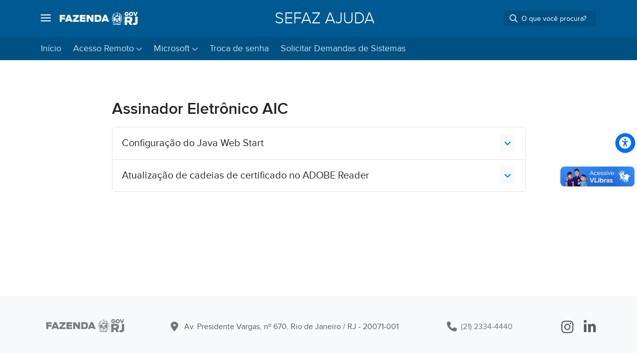

--- FILE ---
content_type: text/html; charset=UTF-8
request_url: https://portal.fazenda.rj.gov.br/sefaz-ajuda/assinador-eletronico-aic/
body_size: 8730
content:
<!doctype html>
<html lang="pt-BR" class="h-100">

<head>
  <meta UTF-8 />
<meta name="googlebot" content="index, follow" />
<meta http-equiv="x-ua-compatible" content="IE=edge,chrome=1" />
<meta name="viewport" content="width=device-width, initial-scale=1" />
<link href="https://portal.fazenda.rj.gov.br/sefaz-ajuda/wp-content/themes/padrao-fazenda/assets/css/fazenda-site.min.css" rel="stylesheet" />
    <meta property="og:type" content="website" />
    <meta name="description" content="Secretaria de Estado de Fazenda do Rio de Janeiro" />
    <meta property="og:url" content="https://portal.fazenda.rj.gov.br/sefaz-ajuda/assinador-eletronico-aic/" />
    <meta property="og:title" content="SEFAZ Ajuda" />
    <meta property="og:description" content="Secretaria de Estado de Fazenda do Rio de Janeiro" />
    <meta property="og:image:width" content="1200" />
    <meta property="og:image:height" content="630" />
    <meta property="og:image:type" content="image/png" />
    <meta property="og:image" itemprop="image"
        content="https://portal.fazenda.rj.gov.br/sefaz-ajuda/wp-content/themes/padrao-fazenda/assets/img/logo-fazenda-redes-sociais.png" />
<meta property="og:locale" content="pt_BR" />
<meta property="og:site_name" content="Fazenda RJ" />
<meta property="og:updated_time" content="2021-03-15T08:40:35-03:00" />
<meta name="robots" content="max-image-preview:large" />
<link rel="canonical" href="https://portal.fazenda.rj.gov.br/sefaz-ajuda/assinador-eletronico-aic/" />
<meta name="keywords"
    content="fazenda, secretaria, estado, rio, rio de janeiro, rj, governo, imposto, fiscalização, eletrônico, digital, portal, serviços, atendimento, ipva, icms, itd, certidão, agendar, fisco, sefaz, sefaz rj, multa, darj, isenção, desconto, fiscal, prefeitura" />

<link href="https://portal.fazenda.rj.gov.br/sefaz-ajuda/wp-content/themes/padrao-fazenda/assets/img/favicon.ico" rel="icon" type="image/x-icon" />
<link href="https://portal.fazenda.rj.gov.br/sefaz-ajuda/wp-content/themes/padrao-fazenda/assets/img/apple-touch-icon.png" rel="apple-touch-icon"
    sizes="180x180" />
<link href="https://portal.fazenda.rj.gov.br/sefaz-ajuda/wp-content/themes/padrao-fazenda/assets/img/favicon-32x32.png" rel="icon" type="image/png"
    sizes="32x32" />
<link href="https://portal.fazenda.rj.gov.br/sefaz-ajuda/wp-content/themes/padrao-fazenda/assets/img/favicon-16x16.png" rel="icon" type="image/png"
    sizes="16x16" />
<link href="https://portal.fazenda.rj.gov.br/sefaz-ajuda/wp-content/themes/padrao-fazenda/assets/img/safari-pinned-tab.svg" rel="mask-icon" color="#ffffff" />
<meta name="theme-color" content="#006BFF" />
<meta name="author" content="Secretaria de Estado de Fazenda do Rio de Janeiro" href="https://fazenda.rj.gov.br/" />  <meta name='robots' content='max-image-preview:large' />
	<style>img:is([sizes="auto" i], [sizes^="auto," i]) { contain-intrinsic-size: 3000px 1500px }</style>
	<link rel='stylesheet' id='meu-accordion-css-css' href='https://portal.fazenda.rj.gov.br/sefaz-ajuda/wp-content/themes/padrao-fazenda/assets/css/accordion.css?ver=1760029063' type='text/css' media='all' />
<script type="text/javascript" src="https://portal.fazenda.rj.gov.br/sefaz-ajuda/wp-includes/js/jquery/jquery.min.js?ver=3.7.1" id="jquery-core-js"></script>
<script type="text/javascript" src="https://portal.fazenda.rj.gov.br/sefaz-ajuda/wp-includes/js/jquery/jquery-migrate.min.js?ver=3.4.1" id="jquery-migrate-js"></script>
<!--[if lt IE 9]>
<script type="text/javascript" src="https://portal.fazenda.rj.gov.br/sefaz-ajuda/wp-content/themes/padrao-fazenda/inc/assets/js/html5.js?ver=3.7.0" id="html5hiv-js"></script>
<![endif]-->
    <title>
      Assinador Eletrônico AIC &#8211;       SEFAZ Ajuda - Secretaria de Estado de Fazenda do Rio de Janeiro
    </title>
    <style>
          .my {
              margin-top: 3rem !important;
              margin-bottom: 3rem !important;
          }
          </style>  </head>

<body class="wp-singular page-template-default page page-id-55 page-parent wp-theme-padrao-fazenda site-portal d-flex flex-column h-100 sp-easy-accordion-enabled">
  <div id="item-scroll"></div>
  <header id="header-product" class="header bg-default">
    <div class="container">
      <div class="header-product-height d-flex flex-wrap justify-content-between align-items-center">
        <div>
          <div id="menu-global">
            <div class="row justify-content-between align-items-center">
              <div class="d-flex align-items-center">
                <a class="text-white lh-base position-relative" href="#menu" data-bs-toggle="offcanvas"
                  data-bs-target="#menuPortal">
                  <span class="burger"></span>
                  <i class="fa-thin fa-bars me-4 opacity-0"></i>
                </a>

                <div class="col-xl-4 col-xxl-5">
                  </form>
                  <div class="d-none d-xl-flex">
                    <a title="Secretaria de Estado da Fazenda do Rio de Janeiro" class="text-white me-4"
                      href="https://www.fazenda.rj.gov.br/portal-fazenda/#/">
                      <div class="logo-govrj bg-white"></div>
                    </a>
                  </div>
                </div>
              </div>
            </div>
          </div>
        </div>


        <div class="col-xl-4 col-xxl-3">
          <div class="d-none d-xl-flex ms-xxl-4" style="width: 600px;">
            <h2 class="h2 text-truncate fw-lighter text-uppercase m-0 mx-auto text-center text-white">
            <a class="text-white" href="https://portal.fazenda.rj.gov.br/sefaz-ajuda">
            SEFAZ Ajuda          </a>
            </h2>
          </div>
        </div>

        <div class="d-xl-none">
          <a title="Secretaria de Estado da Fazenda do Rio de Janeiro" class="text-white"
            href="https://www.fazenda.rj.gov.br/portal-fazenda/#/">
            <div class="logo-govrj bg-white"></div>
          </a>
        </div>


        <div>
          <div class="nav justify-content-end h-100">
            <div class="justify-content-between align-items-end">
              <div class="p-0">

              </div>
            </div>
          </div>
        </div>

        <div class="col-xl-4">
          <div>
            <div class="nav justify-content-end h-100">
              <div class="justify-content-between align-items-end">
                <div class="p-0">
                  <div class="d-flex align-items-center">
                    <div>
                      <form action="https://portal.fazenda.rj.gov.br/sefaz-ajuda">
                        <div class="dropdown dropdown-search">
                          <div
                            class="search input-group input-group-sm me-auto d-none d-xl-flex bg-black bg-opacity-10 rounded">
                            <span class="search-icon input-group-text bg-transparent text-white border-0 p-1">
                              <i class="fa-regular fa-magnifying-glass fs-base px-2 pe-1"></i>
                            </span>
                            <input id="searchDesktop" class="dropdown-toggle form-control bg-transparent text-white border-0 m-0 px-0"
                              type="text" data-bs-toggle="dropdown" aria-haspopup="true" aria-expanded="false" name="s"
                              value="" placeholder="O que você procura?"
                              autocomplete="off" />
                            <div
                              class="dropdown-menu dropdown-menu-end dropdown-search-menu shadow-base border text-secondary"
                              aria-labelledby="dLabel">
                              <div class="list-group border-0 fs-sm">
                                <a href="javascript:document.querySelector('form').submit();"
                                  class="list-group-item list-group-item-action rounded-0 border-0 text-black-50 lh-1">
                                  <span class="text-truncate">Buscar por "<span class="text-search-input text-body">
                                                                          </span>"</span> em
                                  SEFAZ Ajuda                                </a>
                                <a id="linkFazendaRJ"
                                  class="list-group-item list-group-item-action rounded-0 border-0 text-black-50 lh-1 cursor-pointer">
                                  <span class="text-truncate">Buscar por "<span class="text-search-input-2 text-body">
                                                                          </span>"</span> em Fazenda RJ
                                </a>
                              </div>
                            </div>
                          </div>
                        </div>
                      </form>

                    </div>
                  </div>

                  <a class="d-xl-none row justify-content-between align-items-end text-white" href="#busca"
                    data-bs-toggle="offcanvas" data-bs-target="#busca">
                    <span>
                      <i class="fa-regular fa-magnifying-glass fs-5 py-2"></i>
                    </span>
                  </a>
                </div>
              </div>
            </div>
          </div>
        </div>
      </div>

      <!--         
            <div class="col-auto d-flex align-items-center h-100">
              <div class="area-user dropdown d-flex align-items-center h-100">
                <a class="d-flex text-white dropdown-toggle py-1 py-lg-2 ps-3 ms-n2" href="#" role="button" id="dropdownMenuLink" data-bs-toggle="dropdown" aria-expanded="false">
                  <span class="label-account d-none align-items-center me-2">
                    Sergio
                  </span> 
                  <span class="avatar d-inline-flex align-items-center justify-content-center rounded-circle bg-white text-default text-uppercase fw-bold">
                    s
                  </span>
                  <span class="noti-icon-badge bg-warning border border-2 border-default rounded-circle position-absolute d-inline-block end-0"></span>
                </a>
                <div class="dropdown-menu dropdown-menu-end shadow-base card p-3 px-4 text-center" aria-labelledby="dropdownMenuLink">
                    <div class="text-uppercase letter-spacing-sm fw-bold text-primary my-1 mx-2 h5">
                      <strong>
                        Conta Fazenda RJ
                      </strong>
                    </div>
                    <span class="avatar d-inline-flex align-items-center justify-content-center rounded-circle bg-dark bg-opacity-10 text-primary text-uppercase display-6 my-2">
                      s
                    </span>
                    <div class="text-body letter-spacing-sm fw-bold fs-5 pt-1 text-capitalize text-truncate">
                      Sergio
                    </div>
                    <div class="text-md text-muted text-lowercase lh-sm mx-2 mb-3 fs-xsm">
                      <span class="fw-light text-black-50 text-uppercase">
                        CPF
                      </span> 
                      101.987.717-91
                    </div>
                    <ul class="list-group list-group-flush border-bottom-0 py-3">
                      <li class="border-0 p-0 py-1 list-group-item d-flex justify-content-between align-items-center mx-n4 px-4">
                        <a class="stretched-link text-muted" href="#">
                          <i class="fa-regular fa-calendar me-2"></i>
                          Notificações
                        </a>
                        <span class="badge bg-warning fw-normal">99+</span>
                      </li>
                      <li class="border-0 p-0 py-1 list-group-item d-flex justify-content-between align-items-center mx-n4 px-4">
                        <a class="stretched-link text-muted" href="#">
                          <i class="fa-regular fa-bell me-2"></i>
                          Agendamentos
                        </a>
                      </li>
                    </ul>
                    <div class="row justify-content-between">
                      <div class="col-auto">
                        <button class="btn btn-sm btn-primary my-2 px-4">
                          Minha conta
                        </button>
                      </div>
                      <div class="col-auto">
                        <button class="btn btn-sm btn-outline-secondary my-2 px-4">
                          Sair
                        </button>
                      </div>
                    </div>
                </div>
              </div>
-->
    </div>

    <div id="menu-product" class="bg-dark bg-opacity-5 text-white p-0 d-xl-none">
      <div class="container p-2 align-items-center">
        <h2 class="h3 fw-lighter text-uppercase m-0 mx-auto text-center text-truncate">
        <a class="d-block text-white text-truncate" href="https://portal.fazenda.rj.gov.br/sefaz-ajuda">
            SEFAZ Ajuda          </a>
        </h2>
      </div>
    </div>

                <nav id="menu-product" class="navbar navbar-expand-lg navbar-dark bg-black bg-opacity-10 text-white p-0">
            <div class="container ">
                <a class="navbar-toggler fs-xlg fw-normal text-white mx-auto my-1 p-2 border-0" data-bs-toggle="collapse" data-bs-target="#main-menu" aria-controls="main-menu" aria-expanded="false" href="#">
                    Menu <span class="fs-xsm mb-4"><i class="fa-solid fa-chevron-down"></i></span>
                </a>
                <div class="collapse navbar-collapse" id="main-menu">
                    <ul id="menu-menu-1" class="navbar-nav me-auto mb-2 mb-md-0 navbar-nav-custom flex-wrap justify-content-center"><li  class="menu-item menu-item-type-post_type menu-item-object-page menu-item-home nav-item nav-item-4297"><a href="https://portal.fazenda.rj.gov.br/sefaz-ajuda/" class="nav-link ">Início</a></li>
<li  class="menu-item menu-item-type-post_type menu-item-object-page menu-item-has-children dropdown nav-item nav-item-42"><a href="https://portal.fazenda.rj.gov.br/sefaz-ajuda/vpn-forticlient/" class="nav-link  dropdown-toggle" data-bs-toggle="dropdown" aria-haspopup="true" aria-expanded="false">Acesso Remoto</a>
<ul class="dropdown-menu  depth_0">
	<li  class="menu-item menu-item-type-post_type menu-item-object-page nav-item nav-item-5283"><a href="https://portal.fazenda.rj.gov.br/sefaz-ajuda/vpn-forticlient/" class="dropdown-item ">FortiClient VPN</a></li>
</ul>
</li>
<li  class="menu-item menu-item-type-post_type menu-item-object-page menu-item-has-children dropdown nav-item nav-item-60"><a href="https://portal.fazenda.rj.gov.br/sefaz-ajuda/microsoft-teams/" class="nav-link  dropdown-toggle" data-bs-toggle="dropdown" aria-haspopup="true" aria-expanded="false">Microsoft</a>
<ul class="dropdown-menu  depth_0">
	<li  class="menu-item menu-item-type-post_type menu-item-object-page nav-item nav-item-5279"><a href="https://portal.fazenda.rj.gov.br/sefaz-ajuda/mfa/" class="dropdown-item ">Microsoft Authenticator</a></li>
	<li  class="menu-item menu-item-type-post_type menu-item-object-page nav-item nav-item-4749"><a href="https://portal.fazenda.rj.gov.br/sefaz-ajuda/microsoft-teams/" class="dropdown-item ">Microsoft Teams</a></li>
</ul>
</li>
<li  class="menu-item menu-item-type-post_type menu-item-object-page nav-item nav-item-58"><a href="https://portal.fazenda.rj.gov.br/sefaz-ajuda/troca-de-senha/" class="nav-link ">Troca de senha</a></li>
<li  class="menu-item menu-item-type-post_type menu-item-object-page nav-item nav-item-414"><a href="https://portal.fazenda.rj.gov.br/sefaz-ajuda/guia-para-solicitar-demandas-de-sistemas/" class="nav-link ">Solicitar Demandas de Sistemas</a></li>
</ul>                </div>
            </div>
        </nav>
    
  </header>
  <main class="main flex-shrink-0" role="main">
<div class="my">

    <div class="container content-wp content-page fw-normal lh-base fs-xlg">
        <div class="row">
            <div class="col col-xl-9 mx-auto lh-base">

                <div class="d-flex justify-content-between align-items-start title-heading">
                    <div class="crumbs crumbs-size">
                        <nav aria-label="breadcrumb">
                            <ol class="breadcrumb">
                                                                <li class="breadcrumb-item active" aria-current="page">
                                    <div class="fw-bold">Assinador Eletrônico AIC</div>
                                </li>
                            </ol>
                        </nav>
                    </div>

                    <div class="last-update ms-auto">
                        <div style="color: var(--bs-secondary-color)">Atualizada em 26/02/24</div>                    </div>
                </div>
                <h2 class="wp-block-heading">Assinador Eletrônico AIC</h2>
                
                            </div>
        </div>
    </div>

    
            <div class="container">
                <div class="row">
                    <div class="col col-xl-9 mx-auto lh-base">
                        <div id="accordion">
                            <div class="card">
                                                                    <div class="list-group list-group-flush border-bottom-0">
                                        <div class="card-header bg-transparent card-collapse p-0 border-bottom-0 accordion" id="heading-parent-107">
                                            <h5 class="mb-0">
                                                <button class="accordion-button text-dark text-xlg btn btn-link btn-block d-flex justify-content-between p-3 text-decoration-none collapsed text-left col-12" data-toggle="collapse" data-target="#collapse-parent-107" aria-expanded="false" aria-controls="collapse-parent-107">
                                                    Configuração do Java Web Start                                                    <span class="btn-light rounded m-0 py-0 px-2 ml-3 text-xlg align-self-center"></span>
                                                </button>
                                            </h5>
                                            <div id="collapse-parent-107" class="collapse" aria-labelledby="heading-parent-107" data-parent="#accordion">
                                                <div class="accordion-body content-wp content-page mx-2 fs-xlg">
                                                    <p class="alert alert-warning"><strong>A versão do java recomendada para execução do Assinador é &gt;= 1.8</strong>, assim a mesma deve ser atualizada caso não atenda a condição no computador do usuário.</p>



<p><strong>Passo 1</strong> <br>Acessar o aplicativo “Configuração do Java”.</p>



<figure class="wp-block-image size-large"><img fetchpriority="high" decoding="async" width="449" height="400" src="https://portal.fazenda.rj.gov.br/sefaz-ajuda/wp-content/uploads/sites/4/2021/03/02-01.png" alt="" class="wp-image-110" srcset="https://portal.fazenda.rj.gov.br/sefaz-ajuda/wp-content/uploads/sites/4/2021/03/02-01.png 449w, https://portal.fazenda.rj.gov.br/sefaz-ajuda/wp-content/uploads/sites/4/2021/03/02-01-300x267.png 300w" sizes="(max-width: 449px) 100vw, 449px"></figure>



<p><strong>Passo 2</strong><br>Durante a execução do programa ir para a aba “Segurança”.</p>



<figure class="wp-block-image size-large"><img decoding="async" width="527" height="554" src="https://portal.fazenda.rj.gov.br/sefaz-ajuda/wp-content/uploads/sites/4/2021/03/02-02.png" alt="" class="wp-image-111" srcset="https://portal.fazenda.rj.gov.br/sefaz-ajuda/wp-content/uploads/sites/4/2021/03/02-02.png 527w, https://portal.fazenda.rj.gov.br/sefaz-ajuda/wp-content/uploads/sites/4/2021/03/02-02-285x300.png 285w" sizes="(max-width: 527px) 100vw, 527px"></figure>



<p><strong>Passo 3</strong><br>Clicar em “Editar Lista de Sites…” e a seguinte tela irá aparecer.</p>



<figure class="wp-block-image size-large"><img decoding="async" width="541" height="365" src="https://portal.fazenda.rj.gov.br/sefaz-ajuda/wp-content/uploads/sites/4/2021/03/02-03.png" alt="" class="wp-image-112" srcset="https://portal.fazenda.rj.gov.br/sefaz-ajuda/wp-content/uploads/sites/4/2021/03/02-03.png 541w, https://portal.fazenda.rj.gov.br/sefaz-ajuda/wp-content/uploads/sites/4/2021/03/02-03-300x202.png 300w" sizes="(max-width: 541px) 100vw, 541px"></figure>



<p><strong>Passo 4</strong><br>Adicionar o domínio <a href="https://assinador.fazenda.rj.gov.br/">https://assinador.fazenda.rj.gov.br/</a> e clicar em “Adicionar”.</p>



<p><strong>Passo 5</strong><br>Repetir o processo para o endereço <a href="http://assinador.fazenda.rj.gov.br/">http://assinador.fazenda.rj.gov.br/</a>.</p>



<p><strong>Passo 6</strong><br>Clicar no botão OK nos próximos passos.</p>



<p><strong>Passo 7</strong><br>Executar o programa normalmente.</p>
                                                </div>
                                            </div>
                                        </div>
                                    </div>
                                                                    <div class="list-group list-group-flush border-bottom-0">
                                        <div class="card-header bg-transparent card-collapse p-0 border-bottom-0 accordion" id="heading-parent-114">
                                            <h5 class="mb-0">
                                                <button class="accordion-button text-dark text-xlg btn btn-link btn-block d-flex justify-content-between p-3 text-decoration-none collapsed text-left col-12" data-toggle="collapse" data-target="#collapse-parent-114" aria-expanded="false" aria-controls="collapse-parent-114">
                                                    Atualização de cadeias de certificado no ADOBE Reader                                                    <span class="btn-light rounded m-0 py-0 px-2 ml-3 text-xlg align-self-center"></span>
                                                </button>
                                            </h5>
                                            <div id="collapse-parent-114" class="collapse" aria-labelledby="heading-parent-114" data-parent="#accordion">
                                                <div class="accordion-body content-wp content-page mx-2 fs-xlg">
                                                    <p>Para usuários com <strong>baixos privilégios</strong> e em <strong>versões antigas do ADOBE Reader</strong> é possível ocorrer dificuldades do software para validar o emissor do certificado dentro das cadeias cadastradas – o que é feito online de maneira automática em condições onde não existam restrições de rede/segurança.</p>



<p>Assim, uma maneira de se conseguir a validação é realizar uma <strong>atualização manual da cadeia de confiança dos certificados</strong> no leitor.</p>



<p>É importante ressaltar que o sinal de alerta,em amarelo conforme a figura, para o certificado assinado não significa erro do processo de assinatura e sim a impossibilidade de validação de algum item – no caso, a cadeia de confiança.</p>



<p>Abaixo segue as imagens para realizar a atualização manual caso exista alguma ocorrência com algum usuário do assinador da SEFAZ.</p>



<figure class="wp-block-image size-large"><img decoding="async" width="445" height="245" src="https://portal.fazenda.rj.gov.br/sefaz-ajuda/wp-content/uploads/sites/4/2021/03/03-01.png" alt="" class="wp-image-115" srcset="https://portal.fazenda.rj.gov.br/sefaz-ajuda/wp-content/uploads/sites/4/2021/03/03-01.png 445w, https://portal.fazenda.rj.gov.br/sefaz-ajuda/wp-content/uploads/sites/4/2021/03/03-01-300x165.png 300w" sizes="(max-width: 445px) 100vw, 445px"></figure>



<p>Certificado no leitor não validado, devido a restrições da conta por exemplo.</p>



<figure class="wp-block-image size-large"><img decoding="async" width="451" height="249" src="https://portal.fazenda.rj.gov.br/sefaz-ajuda/wp-content/uploads/sites/4/2021/03/03-02.png" alt="" class="wp-image-116" srcset="https://portal.fazenda.rj.gov.br/sefaz-ajuda/wp-content/uploads/sites/4/2021/03/03-02.png 451w, https://portal.fazenda.rj.gov.br/sefaz-ajuda/wp-content/uploads/sites/4/2021/03/03-02-300x166.png 300w" sizes="(max-width: 451px) 100vw, 451px"></figure>



<p>1. Abrir o leitor e clicar em <strong>Editar &gt; Preferências</strong> ou <strong>Edit &gt; Preferences</strong>.</p>



<figure class="wp-block-image size-large"><img decoding="async" width="1024" height="673" src="https://portal.fazenda.rj.gov.br/sefaz-ajuda/wp-content/uploads/sites/4/2021/03/03-03-1024x673.png" alt="" class="wp-image-117" srcset="https://portal.fazenda.rj.gov.br/sefaz-ajuda/wp-content/uploads/sites/4/2021/03/03-03-1024x673.png 1024w, https://portal.fazenda.rj.gov.br/sefaz-ajuda/wp-content/uploads/sites/4/2021/03/03-03-300x197.png 300w, https://portal.fazenda.rj.gov.br/sefaz-ajuda/wp-content/uploads/sites/4/2021/03/03-03-768x505.png 768w, https://portal.fazenda.rj.gov.br/sefaz-ajuda/wp-content/uploads/sites/4/2021/03/03-03.png 1126w" sizes="(max-width: 1024px) 100vw, 1024px"></figure>



<p>2. Escolher a opção <strong>Gerenciador de Confiança</strong> ou <strong>Trusted Manager</strong>.</p>



<figure class="wp-block-image size-large"><img decoding="async" width="1024" height="590" src="https://portal.fazenda.rj.gov.br/sefaz-ajuda/wp-content/uploads/sites/4/2021/03/03-04-1024x590.png" alt="" class="wp-image-118" srcset="https://portal.fazenda.rj.gov.br/sefaz-ajuda/wp-content/uploads/sites/4/2021/03/03-04-1024x590.png 1024w, https://portal.fazenda.rj.gov.br/sefaz-ajuda/wp-content/uploads/sites/4/2021/03/03-04-300x173.png 300w, https://portal.fazenda.rj.gov.br/sefaz-ajuda/wp-content/uploads/sites/4/2021/03/03-04-768x443.png 768w, https://portal.fazenda.rj.gov.br/sefaz-ajuda/wp-content/uploads/sites/4/2021/03/03-04.png 1348w" sizes="(max-width: 1024px) 100vw, 1024px"></figure>



<p>3. Na seção Atualizações automáticas da <strong>Adobe Approved Trust List</strong> clicar em <strong>Atualizar agora</strong>.</p>



<figure class="wp-block-image size-large"><img decoding="async" width="451" height="251" src="https://portal.fazenda.rj.gov.br/sefaz-ajuda/wp-content/uploads/sites/4/2021/03/03-05.png" alt="" class="wp-image-119" srcset="https://portal.fazenda.rj.gov.br/sefaz-ajuda/wp-content/uploads/sites/4/2021/03/03-05.png 451w, https://portal.fazenda.rj.gov.br/sefaz-ajuda/wp-content/uploads/sites/4/2021/03/03-05-300x167.png 300w" sizes="(max-width: 451px) 100vw, 451px"></figure>



<p>O software irá atualizar a sua lista interna de confiança usando a internet e se tudo ocorrer como o esperado o ícone ficará verde – poderá ser necessário reiniciar o software!</p>



<p><em>OBS.1: Dependendo da versão do leitor Adobe e linguagem escolhida essas opções de menu poderão ter pequenas diferenças na linguagem.</em></p>



<p><em>OBS.2: Basicamente o que deverá ser feito é a atualização da cadeia de confiança do leitor manualmente.</em></p>
                                                </div>
                                            </div>
                                        </div>
                                    </div>
                                                            </div>
                        </div>
                    </div>
                </div>
            </div>
    </div>

<head>
  <style>
    div[vw] {
      margin: 5px !important;
    }
  </style>
</head>

</main>
<footer id="footer" class="bg-light mt-5 py-4 footer mt-auto py-3">
  <div class="container">
    <div class="row row-cols-1 row-cols-lg-1 g-2 py-2">
      <div class="col-12 col-xl-2 py-xl-2 me-xl-auto text-center d-flex align-items-center mb-3 mb-lg-0">
        <a class="w-100" href="//fazenda.rj.gov.br/" title="Secretaria de Estado de Fazenda do Rio de Janeiro">
          <span class="logo-govrj opacity-50 d-inline-block"></span>
        </a>
      </div>
      <div class="col-lg-auto py-lg-3 mx-lg-auto align-items-center text-center">
        <a class="mx-2" target="_blank" href="https://goo.gl/maps/MiaaH5W4mfvgaodv5">
          <i class="fa-sharp fa-solid fa-location-dot align-middle mx-2 fs-5 text-secondary"></i>
          <span class="align-middle text-muted">Av. Presidente Vargas, nº 670, Rio de Janeiro / RJ - 20071-001</span>
        </a>
      </div>
      <div class="col-lg-auto py-lg-3 mx-lg-auto align-items-center text-center my-tel d-none d-lg-block">
        <a class="mx-auto mx-lg-2 px-3 py-2 ms-1" href="#telefonia" data-bs-toggle="offcanvas"
          data-bs-target="#telefonia" aria-controls="telefonia">
          <i class="fa-solid fa-phone text-secondary align-middle me-1 fs-5"></i>
          <span class="align-middle text-secondary">(21) 2334-4440</span>
        </a>
      </div>
      <div class="col-lg-auto py-lg-3 mx-lg-auto align-items-center text-center my-tel d-lg-none">
        <a class="mx-auto mx-lg-2 px-3 py-2 ms-1" href="tel://21-23344440">
          <i class="fa-solid fa-phone text-secondary align-middle me-1 fs-5"></i>
          <span class="align-middle text-secondary">(21) 2334-4440</span>
        </a>
      </div>
      <div class="col-lg-auto py-lg-3 ms-lg-auto text-center">
        <a class="mx-2 text-muted" target="_blank" href="https://instagram.com/fazendarj/">
          <i class="fa-brands fa-instagram align-middle fs-3"></i>
        </a>
        <a class="mx-2 me-lg-0 text-muted" target="_blank" href="https://linkedin.com/company/sefaz-rj">
          <i class="fa-brands fa-linkedin-in align-middle fs-3"></i>
        </a>
      </div>
    </div>
  </div>
</footer>

<!-- Off-canvas Telefones -->
<div class="offcanvas offcanvas-start submenu" tabindex="-1" id="telefonia" aria-labelledby="telefonia">
  <div class="offcanvas-header">
    <a class="item text-uppercase text-white ms-2 mt-1 d-flex align-items-center" data-bs-toggle="offcanvas"
      href="#atendimentoMenu" role="button" aria-controls="menuCanvas" style="text-decoration: none">
      <i class="fa-solid fa-arrow-left me-2"></i>
      <h5 class="offcanvas-title text-white fs-6 ms-2" id="telefonia">Menu</h5>
    </a>
  </div>
  <div class="offcanvas-body p-0">
    <div class="menusefaz">
      <h5 class="offcanvas-title fs-5 ms-4 fw-bold">Telefonia Geral</h5>
      <ul class="lista">
        <li class="linha">
          <a class="item" target="_self" href="tel://21-23344440">(21) 2334-4440</a>
        </li>
      </ul>
    </div>
  </div>
</div>

<script type="speculationrules">
{"prefetch":[{"source":"document","where":{"and":[{"href_matches":"\/sefaz-ajuda\/*"},{"not":{"href_matches":["\/sefaz-ajuda\/wp-*.php","\/sefaz-ajuda\/wp-admin\/*","\/sefaz-ajuda\/wp-content\/uploads\/sites\/4\/*","\/sefaz-ajuda\/wp-content\/*","\/sefaz-ajuda\/wp-content\/plugins\/*","\/sefaz-ajuda\/wp-content\/themes\/padrao-fazenda\/*","\/sefaz-ajuda\/*\\?(.+)"]}},{"not":{"selector_matches":"a[rel~=\"nofollow\"]"}},{"not":{"selector_matches":".no-prefetch, .no-prefetch a"}}]},"eagerness":"conservative"}]}
</script>
<script>console.log('Script analítico padrão carregado');</script>
<!-- Google tag (gtag.js) -->
<script async src="https://www.googletagmanager.com/gtag/js?id=G-XJQEGKYS3Z"></script>
<script>
  window.dataLayer = window.dataLayer || [];
  function gtag() { dataLayer.push(arguments); }
  gtag('js', new Date());
  gtag('config', 'G-XJQEGKYS3Z');
</script>

<!-- Script do Clarity para o Portal Fazenda -->
<script type="text/javascript">
  (function (c, l, a, r, i, t, y) {
    c[a] = c[a] || function () { (c[a].q = c[a].q || []).push(arguments) };
    t = l.createElement(r); t.async = 1; t.src = "https://www.clarity.ms/tag/" + i;
    y = l.getElementsByTagName(r)[0]; y.parentNode.insertBefore(t, y);
  })(window, document, "clarity", "script", "k4bpis4w94");
</script><script type="text/javascript" src="https://portal.fazenda.rj.gov.br/sefaz-ajuda/wp-content/themes/padrao-fazenda/assets/js/jquery.min.js"></script>
<script type="text/javascript" src="https://portal.fazenda.rj.gov.br/sefaz-ajuda/wp-content/themes/padrao-fazenda/assets/js/bootstrap.bundle.min.js"></script>
<script type="text/javascript" src="https://portal.fazenda.rj.gov.br/sefaz-ajuda/wp-content/themes/padrao-fazenda/assets/js/popper.min.js"></script>
<script type="text/javascript" src="https://portal.fazenda.rj.gov.br/sefaz-ajuda/wp-content/themes/padrao-fazenda/assets/js/bootstrap.min.js"></script>
<script type="text/javascript" src="https://portal.fazenda.rj.gov.br/sefaz-ajuda/wp-content/themes/padrao-fazenda/assets/js/bootstrap.tooltip.js"></script>
<script type="text/javascript" src="https://portal.fazenda.rj.gov.br/sefaz-ajuda/wp-content/themes/padrao-fazenda/assets/js/masonry.pkgd.min.js"></script>

<!-- Menu Portal - Start -->
<div class="offcanvas offcanvas-start" tabindex="-1" id="menuPortal" aria-labelledby="menuCanvasLabel">
  <div class="offcanvas-header">
    <h5 class="offcanvas-title text-white ms-2" id="menuCanvasLabel">Menu</h5>
    <button type="button" class="btn-close" style="filter: invert(100%); opacity: 1;" data-bs-dismiss="offcanvas"
      aria-label="Close"></button>
  </div>
  <div class="offcanvas-body p-0">
    <div class="menusefaz">
      <ul class="lista">
        <li class="linha">
          <a class="item" target="_self" href="https://fazenda.rj.gov.br/portal-fazenda/#/">Início</a>
        </li>
        <li class="linha">
          <a class="item d-flex align-items-center justify-content-between" data-bs-toggle="offcanvas"
            href="#atendimentoMenu" role="button" aria-controls="atendimentoMenu" data-submenu="atendimento">
            Canais de Atendimento
            <i class="fa-solid fa-chevron-right me-2"></i>
          </a>
        </li>
        <li class="linha">
          <a class="item" target="_self" href="https://portal2.fazenda.rj.gov.br/nossos-servicos/">Nossos
            Serviços</a>
        </li>
        <li class="linha">
          <a class="item" href="https://portal2.fazenda.rj.gov.br/nossos-sites/">Nossos Sites</a>
        </li>
        <li class="linha">
          <a class="item d-flex align-items-center justify-content-between" data-submenu="institucional"
            data-bs-toggle="offcanvas" href="#institucionalMenu" role="button" aria-controls="institucionalMenu">
            Institucional
            <i class="fa-solid fa-chevron-right me-2"></i>
          </a>
        </li>
        <li class="linha">
          <a class="item" target="_self" href="https://portal.fazenda.rj.gov.br/ouvidoria/">Ouvidoria</a>
        </li>
        <li class="linha">
          <a class="item" target="_self" href="https://portal.fazenda.rj.gov.br/transparencia/">Transparência</a>
        </li>
        <li class="linha">
          <a class="item" target="_self" href="https://portal.fazenda.rj.gov.br/institucional/lgpd/">Lei Geral de
            Proteção de Dados (LGPD)</a>
        </li>
        <li class="linha">
          <a class="item" target="_self" href="https://atendimentodigitalrj.fazenda.rj.gov.br/login">Login</a>
        </li>
        <li class="linha">
          <a class="item" target="_blank"
            href="https://portal.fazenda.rj.gov.br/institucional/wp-content/uploads/sites/33/2024/01/PSI_jan24.pdf">Política
            de Segurança da Informação</a>
        </li>
      </ul>
    </div>
  </div>
</div>

<!-- Institucional -->
<div class="offcanvas offcanvas-start submenu" tabindex="-1" id="institucionalMenu"
  aria-labelledby="institucionalMenuLabel">
  <div class="offcanvas-header">
    <a class="item text-uppercase text-white ms-2 mt-1 d-flex align-items-center" data-bs-toggle="offcanvas"
      href="#menuPortal" role="button" aria-controls="menuCanvas" style="text-decoration: none">
      <i class="fa-solid fa-arrow-left me-2"></i>
      <h5 class="offcanvas-title text-white fs-6 ms-2" id="institucionalMenuLabel">Menu</h5>
    </a>
  </div>
  <div class="offcanvas-body menu-sefaz p-0 mt-2">
    <h5 class="offcanvas-title fs-5 ms-4 fw-bold">Institucional</h5>
    <ul class="lista">
      <li class="linha">
        <a class="item" href="https://portal.fazenda.rj.gov.br/institucional/">Conheça a SEFAZ-RJ</a>
      </li>
      <li class="linha">
        <a class="item" href="https://portal.fazenda.rj.gov.br/institucional/quem-e-quem/">Quem é quem</a>
      </li>
      <li class="linha">
        <a class="item" href="https://portal.fazenda.rj.gov.br/institucional/reparticoes-fazendarias/">Repartições
          Fazendárias</a>
      </li>
      <li class="linha">
        <a class="item" href="https://portal.fazenda.rj.gov.br/institucional/estrutura/">Estrutura</a>
      </li>
      <li class="linha">
        <a class="item" href="https://portal.fazenda.rj.gov.br/institucional/imprensa/">Imprensa</a>
      </li>
      <li class="linha">
        <a class="item" href="https://portal.fazenda.rj.gov.br/noticias/">Notícias</a>
      </li>
    </ul>
  </div>
</div>

<!-- Canais de Atendimento -->
<div class="offcanvas offcanvas-start submenu" tabindex="-1" id="atendimentoMenu"
  aria-labelledby="atendimentoMenuLabel">
  <div class="offcanvas-header">
    <a class="item text-uppercase text-white ms-2 mt-1 d-flex align-items-center" data-bs-toggle="offcanvas"
      href="#menuPortal" role="button" aria-controls="menuCanvas" style="text-decoration: none">
      <i class="fa-solid fa-arrow-left me-2"></i>
      <h5 class="offcanvas-title text-white fs-6 ms-2" id="institucionalMenuLabel">Menu</h5>
    </a>
  </div>
  <div class="offcanvas-body p-0 mt-2">
    <div id="atendimento" class="submenu">
      <div class="menu-sefaz">
        <h5 class="offcanvas-title fs-5 ms-4 fw-bold">Canais de Atendimento</h5>
        <ul class="lista">
          <li class="linha">
            <a class="item" href="https://atendimentodigitalrj.fazenda.rj.gov.br/pages/agendPresencial.faces">Agendar
              atendimento
              presencial</a>
          </li>
          <li class="linha">
            <a class="item" href="https://portal.fazenda.rj.gov.br/fale-conosco">Fale conosco</a>
          </li>
          <li class="linha">
            <a class="item" href="https://portal.fazenda.rj.gov.br/institucional/reparticoes-fazendarias/">Repartições
              fazendárias</a>
          </li>
          <li class="linha">
            <a class="item d-flex align-items-center justify-content-between" data-bs-toggle="offcanvas"
              href="#telefonia" role="button" aria-controls="telefonia" data-submenu="telefonia">
              Telefonia geral
              <i class="fa-solid fa-chevron-right me-2"></i>
            </a>
          </li>
        </ul>
      </div>
    </div>
  </div>
</div>
<!-- Menu Portal - End -->

<!-- Busca - Start -->
<div class="offcanvas offcanvas-end shadow-base" tabindex="-1" id="busca">
  <div class="offcanvas-body">
    <div class="container">
      <form class="search-mobile" action="https://portal.fazenda.rj.gov.br/sefaz-ajuda">
        <div class="dropdown dropdown-search2">
          <div class="search input-group input-group-lg border rounded">
            <a href="javascript:document.querySelector('.search-mobile').submit();" class="btn border-0 p-0">
              <span class="search-button d-inline-flex rounded text-primary">
                <i class="fa-regular fa-magnifying-glass text-white fs-5 p-0"></i>
              </span>
            </a>
            <input id="searchMobile" class="dropdown-toggle form-control ps-2 border-0" type="text"
              data-bs-toggle="dropdown" aria-haspopup="true" aria-expanded="false" name="s"
              value="" placeholder="O que você procura?" autocomplete="off" />
            <div class="dropdown-menu dropdown-menu-start dropdown-search-menu2 shadow-base border text-secondary w-100"
              aria-labelledby="dLabel">
              <div class="list-group border-0 fs-sm">
                <a href="javascript:document.querySelector('.search-mobile').submit();"
                  class="list-group-item list-group-item-action rounded-0 border-0 text-black-50 lh-1">
                  <span class="texto text-truncate">Buscar por "<span class="text-search-input3">
                                          </span>"</span> em
                  SEFAZ Ajuda                </a>
                <a id="linkFazendaRJ2"
                  class="list-group-item list-group-item-action rounded-0 border-0 text-black-50 lh-1 cursor-pointer">
                  <span class="texto text-truncate">Buscar por "<span class="text-search-input4 text-white">
                                          </span>"</span> em Fazenda RJ
                </a>
              </div>
            </div>
          </div>
        </div>
      </form>
    </div>
  </div>
</div>

<!-- HeadRoom -->
 <script src="https://portal.fazenda.rj.gov.br/sefaz-ajuda/wp-content/themes/padrao-fazenda/assets/js/headroom.js"></script>

 <!-- Button Accessibility -->
<script src="https://portal.fazenda.rj.gov.br/sefaz-ajuda/wp-content/themes/padrao-fazenda/assets/js/asb.js"></script>

<!-- Search Suggestions -->
<script src="https://portal.fazenda.rj.gov.br/sefaz-ajuda/wp-content/themes/padrao-fazenda/assets/js/search.js"></script>

<!-- Button vLibras - Start -->
<div vw class="enabled">
  <div vw-access-button class="active"></div>
  <div vw-plugin-wrapper>
    <div class="vw-plugin-top-wrapper"></div>
  </div>
</div>
<script src="https://vlibras.gov.br/app/vlibras-plugin.js"></script>
<script>
  new window.VLibras.Widget("https://vlibras.gov.br/app");
</script>
</body>

</html>

--- FILE ---
content_type: text/css
request_url: https://portal.fazenda.rj.gov.br/sefaz-ajuda/wp-content/themes/padrao-fazenda/assets/css/fazenda-site.min.css
body_size: 96685
content:
/*!
 * Bootstrap  v5.3.0-alpha1 (https://getbootstrap.com/)
 * Copyright 2011-2022 The Bootstrap Authors
 * Licensed under MIT (https://github.com/twbs/bootstrap/blob/main/LICENSE)
 */
 :root,
 [data-bs-theme=light] {
     --bs-blue: #0d6efd;
     --bs-indigo: #6610f2;
     --bs-purple: #6f42c1;
     --bs-pink: #d63384;
     --bs-red: #dc3545;
     --bs-orange: #fd7e14;
     --bs-yellow: #ffc107;
     --bs-green: #198754;
     --bs-teal: #20c997;
     --bs-cyan: #0dcaf0;
     --bs-black: #000;
     --bs-white: #fff;
     --bs-gray: #6c757d;
     --bs-gray-dark: #343a40;
     --bs-gray-100: #f8f9fa;
     --bs-gray-200: #e9ecef;
     --bs-gray-300: #dee2e6;
     --bs-gray-400: #ced4da;
     --bs-gray-500: #adb5bd;
     --bs-gray-600: #6c757d;
     --bs-gray-700: #495057;
     --bs-gray-800: #343a40;
     --bs-gray-900: #212529;
     --bs-primary: rgb(0, 109, 255);
     --bs-secondary: #6c757d;
     --bs-success: #198754;
     --bs-info: #0dcaf0;
     --bs-warning: #ffc107;
     --bs-danger: #dc3545;
     --bs-light: #f8f9fa;
     --bs-dark: #212529;
     --bs-default: #005A92;
     --bs-primary-rgb: 0, 109, 255;
     --bs-secondary-rgb: 108, 117, 125;
     --bs-success-rgb: 25, 135, 84;
     --bs-info-rgb: 13, 202, 240;
     --bs-warning-rgb: 255, 193, 7;
     --bs-danger-rgb: 220, 53, 69;
     --bs-light-rgb: 248, 249, 250;
     --bs-dark-rgb: 33, 37, 41;
     --bs-default-rgb: 0, 90, 146;
     --bs-primary-text: #0a58ca;
     --bs-secondary-text: #6c757d;
     --bs-success-text: #146c43;
     --bs-info-text: #087990;
     --bs-warning-text: #997404;
     --bs-danger-text: #b02a37;
     --bs-light-text: #6c757d;
     --bs-dark-text: #495057;
     --bs-primary-bg-subtle: #cfe2ff;
     --bs-secondary-bg-subtle: #f8f9fa;
     --bs-success-bg-subtle: #d1e7dd;
     --bs-info-bg-subtle: #cff4fc;
     --bs-warning-bg-subtle: #fff3cd;
     --bs-danger-bg-subtle: #f8d7da;
     --bs-light-bg-subtle: #fcfcfd;
     --bs-dark-bg-subtle: #ced4da;
     --bs-primary-border-subtle: #9ec5fe;
     --bs-secondary-border-subtle: #e9ecef;
     --bs-success-border-subtle: #a3cfbb;
     --bs-info-border-subtle: #9eeaf9;
     --bs-warning-border-subtle: #ffe69c;
     --bs-danger-border-subtle: #f1aeb5;
     --bs-light-border-subtle: #e9ecef;
     --bs-dark-border-subtle: #adb5bd;
     --bs-white-rgb: 255, 255, 255;
     --bs-black-rgb: 0, 0, 0;
     --bs-body-color-rgb: 33, 37, 41;
     --bs-body-bg-rgb: 255, 255, 255;
     --bs-font-sans-serif: system-ui, -apple-system, "Segoe UI", Roboto, "Helvetica Neue", "Noto Sans", "Liberation Sans", Arial, sans-serif, "Apple Color Emoji", "Segoe UI Emoji", "Segoe UI Symbol", "Noto Color Emoji";
     --bs-font-monospace: SFMono-Regular, Menlo, Monaco, Consolas, "Liberation Mono", "Courier New", monospace;
     --bs-gradient: linear-gradient(180deg, rgba(255, 255, 255, 0.15), rgba(255, 255, 255, 0));
     --bs-body-font-family: var(--bs-font-sans-serif);
     --bs-body-font-size: 1rem;
     --bs-body-font-weight: 400;
     --bs-body-line-height: 1.5;
     --bs-body-color: #212529;
     --bs-emphasis-color: #000;
     --bs-emphasis-color-rgb: 0, 0, 0;
     --bs-secondary-color: rgba(33, 37, 41, 0.75);
     --bs-secondary-color-rgb: 33, 37, 41;
     --bs-secondary-bg: #e9ecef;
     --bs-secondary-bg-rgb: 233, 236, 239;
     --bs-tertiary-color: rgba(33, 37, 41, 0.5);
     --bs-tertiary-color-rgb: 33, 37, 41;
     --bs-tertiary-bg: #f8f9fa;
     --bs-tertiary-bg-rgb: 248, 249, 250;
     --bs-body-bg: #fff;
     --bs-body-bg-rgb: 255, 255, 255;
     --bs-link-color: rgb(0, 109, 255);
     --bs-link-color-rgb: 0, 109, 255;
     --bs-link-decoration: underline;
     --bs-link-hover-color: #004cb3;
     --bs-link-hover-color-rgb: 0, 76, 179;
     --bs-code-color: #d63384;
     --bs-highlight-bg: #fff3cd;
     --bs-border-width: 1px;
     --bs-border-style: solid;
     --bs-border-color: #dee2e6;
     --bs-border-color-translucent: rgba(0, 0, 0, 0.175);
     --bs-border-radius: 0.3rem;
     --bs-border-radius-sm: 0.25rem;
     --bs-border-radius-lg: 0.5rem;
     --bs-border-radius-xl: 1rem;
     --bs-border-radius-2xl: 2rem;
     --bs-border-radius-pill: 50rem;
     --bs-box-shadow: 0 0.5rem 1rem rgba(var(--bs-body-color-rgb), 0.15);
     --bs-box-shadow-sm: 0 0.125rem 0.25rem rgba(var(--bs-body-color-rgb), 0.075);
     --bs-box-shadow-lg: 0 1rem 3rem rgba(var(--bs-body-color-rgb), 0.175);
     --bs-box-shadow-inset: inset 0 1px 2px rgba(var(--bs-body-color-rgb), 0.075);
     --bs-emphasis-color: #000;
     --bs-form-control-bg: var(--bs-body-bg);
     --bs-form-control-disabled-bg: var(--bs-secondary-bg);
     --bs-highlight-bg: #fff3cd;
     --bs-breakpoint-xs: 0;
     --bs-breakpoint-sm: 576px;
     --bs-breakpoint-md: 768px;
     --bs-breakpoint-lg: 992px;
     --bs-breakpoint-xl: 1200px;
     --bs-breakpoint-xxl: 1400px
 }
 
 [data-bs-theme=dark] {
     --bs-body-color: #adb5bd;
     --bs-body-color-rgb: 173, 181, 189;
     --bs-body-bg: #212529;
     --bs-body-bg-rgb: 33, 37, 41;
     --bs-emphasis-color: #f8f9fa;
     --bs-emphasis-color-rgb: 248, 249, 250;
     --bs-secondary-color: rgba(173, 181, 189, 0.75);
     --bs-secondary-color-rgb: 173, 181, 189;
     --bs-secondary-bg: #343a40;
     --bs-secondary-bg-rgb: 52, 58, 64;
     --bs-tertiary-color: rgba(173, 181, 189, 0.5);
     --bs-tertiary-color-rgb: 173, 181, 189;
     --bs-tertiary-bg: #2b3035;
     --bs-tertiary-bg-rgb: 43, 48, 53;
     --bs-emphasis-color: #fff;
     --bs-primary-text: #6ea8fe;
     --bs-secondary-text: #dee2e6;
     --bs-success-text: #75b798;
     --bs-info-text: #6edff6;
     --bs-warning-text: #ffda6a;
     --bs-danger-text: #ea868f;
     --bs-light-text: #f8f9fa;
     --bs-dark-text: #dee2e6;
     --bs-primary-bg-subtle: #031633;
     --bs-secondary-bg-subtle: #212529;
     --bs-success-bg-subtle: #051b11;
     --bs-info-bg-subtle: #032830;
     --bs-warning-bg-subtle: #332701;
     --bs-danger-bg-subtle: #2c0b0e;
     --bs-light-bg-subtle: #343a40;
     --bs-dark-bg-subtle: #1a1d20;
     --bs-primary-border-subtle: #084298;
     --bs-secondary-border-subtle: #495057;
     --bs-success-border-subtle: #0f5132;
     --bs-info-border-subtle: #055160;
     --bs-warning-border-subtle: #664d03;
     --bs-danger-border-subtle: #842029;
     --bs-light-border-subtle: #495057;
     --bs-dark-border-subtle: #343a40;
     --bs-heading-color: #fff;
     --bs-link-color: #6ea8fe;
     --bs-link-hover-color: #9ec5fe;
     --bs-link-color-rgb: 110, 168, 254;
     --bs-link-hover-color-rgb: 158, 197, 254;
     --bs-code-color: #e685b5;
     --bs-border-color: #495057;
     --bs-border-color-translucent: rgba(255, 255, 255, 0.15)
 }
 
 *,
 *::before,
 *::after {
     box-sizing: border-box
 }
 
 @media(prefers-reduced-motion: no-preference) {
     :root {
         scroll-behavior: smooth
     }
 }
 
 body {
     margin: 0;
     font-family: var(--bs-body-font-family);
     font-size: var(--bs-body-font-size);
     font-weight: var(--bs-body-font-weight);
     line-height: var(--bs-body-line-height);
     color: var(--bs-body-color);
     text-align: var(--bs-body-text-align);
     background-color: var(--bs-body-bg);
     -webkit-text-size-adjust: 100%;
     -webkit-tap-highlight-color: rgba(0, 0, 0, 0)
 }
 
 hr {
     margin: 1rem 0;
     color: inherit;
     border: 0;
     border-top: var(--bs-border-width) solid;
     opacity: .25
 }
 
 h6,
 .h6,
 h5,
 .h5,
 h4,
 .h4,
 h3,
 .h3,
 h2,
 .h2,
 h1,
 .h1 {
     margin-top: 0;
     margin-bottom: .5rem;
     font-weight: 600;
     line-height: 1.2;
     color: var(--bs-heading-color, inherit)
 }
 
 h1,
 .h1 {
     font-size: calc(1.375rem + 1.5vw)
 }
 
 @media(min-width: 1200px) {
 
     h1,
     .h1 {
         font-size: 2.5rem
     }
 }
 
 h2,
 .h2 {
     font-size: calc(1.325rem + 0.9vw)
 }
 
 @media(min-width: 1200px) {
 
     h2,
     .h2 {
         font-size: 2rem
     }
 }
 
 h3,
 .h3 {
     font-size: calc(1.3rem + 0.6vw)
 }
 
 @media(min-width: 1200px) {
 
     h3,
     .h3 {
         font-size: 1.75rem
     }
 }
 
 h4,
 .h4 {
     font-size: calc(1.275rem + 0.3vw)
 }
 
 @media(min-width: 1200px) {
 
     h4,
     .h4 {
         font-size: 1.5rem
     }
 }
 
 h5,
 .h5 {
     font-size: 1.25rem
 }
 
 h6,
 .h6 {
     font-size: 1rem
 }
 
 p {
     margin-top: 0;
     margin-bottom: 1rem
 }
 
 abbr[title] {
     text-decoration: underline dotted;
     cursor: help;
     text-decoration-skip-ink: none
 }
 
 address {
     margin-bottom: 1rem;
     font-style: normal;
     line-height: inherit
 }
 
 ol,
 ul {
     padding-left: 2rem
 }
 
 ol,
 ul,
 dl {
     margin-top: 0;
     margin-bottom: 1rem
 }
 
 ol ol,
 ul ul,
 ol ul,
 ul ol {
     margin-bottom: 0
 }
 
 dt {
     font-weight: 700
 }
 
 dd {
     margin-bottom: .5rem;
     margin-left: 0
 }
 
 blockquote {
     margin: 0 0 1rem
 }
 
 b,
 strong {
     font-weight: bolder
 }
 
 small,
 .small {
     font-size: 0.875em
 }
 
 mark,
 .mark {
     padding: .1875em;
     background-color: var(--bs-highlight-bg)
 }
 
 sub,
 sup {
     position: relative;
     font-size: 0.75em;
     line-height: 0;
     vertical-align: baseline
 }
 
 sub {
     bottom: -0.25em
 }
 
 sup {
     top: -0.5em
 }
 
 a {
     color: rgba(var(--bs-link-color-rgb), var(--bs-link-opacity, 1));
     text-decoration: underline
 }
 
 a:hover {
     --bs-link-color-rgb: var(--bs-link-hover-color-rgb)
 }
 
 a:not([href]):not([class]),
 a:not([href]):not([class]):hover {
     color: inherit;
     text-decoration: none
 }
 
 pre,
 code,
 kbd,
 samp {
     font-family: var(--bs-font-monospace);
     font-size: 1em
 }
 
 pre {
     display: block;
     margin-top: 0;
     margin-bottom: 1rem;
     overflow: auto;
     font-size: 0.875em
 }
 
 pre code {
     font-size: inherit;
     color: inherit;
     word-break: normal
 }
 
 code {
     font-size: 0.875em;
     color: var(--bs-code-color);
     word-wrap: break-word
 }
 
 a>code {
     color: inherit
 }
 
 kbd {
     padding: .1875rem .375rem;
     font-size: 0.875em;
     color: var(--bs-body-bg);
     background-color: var(--bs-body-color);
     border-radius: .25rem
 }
 
 kbd kbd {
     padding: 0;
     font-size: 1em
 }
 
 figure {
     margin: 0 0 1rem
 }
 
 img,
 svg {
     vertical-align: middle
 }
 
 table {
     caption-side: bottom;
     border-collapse: collapse
 }
 
 caption {
     padding-top: .5rem;
     padding-bottom: .5rem;
     color: var(--bs-secondary-color);
     text-align: left
 }
 
 th {
     text-align: inherit;
     text-align: -webkit-match-parent
 }
 
 thead,
 tbody,
 tfoot,
 tr,
 td,
 th {
     border-color: inherit;
     border-style: solid;
     border-width: 0
 }
 
 label {
     display: inline-block
 }
 
 button {
     border-radius: 0
 }
 
 button:focus:not(:focus-visible) {
     outline: 0
 }
 
 input,
 button,
 select,
 optgroup,
 textarea {
     margin: 0;
     font-family: inherit;
     font-size: inherit;
     line-height: inherit
 }
 
 button,
 select {
     text-transform: none
 }
 
 [role=button] {
     cursor: pointer
 }
 
 select {
     word-wrap: normal
 }
 
 select:disabled {
     opacity: 1
 }
 
 [list]:not([type=date]):not([type=datetime-local]):not([type=month]):not([type=week]):not([type=time])::-webkit-calendar-picker-indicator {
     display: none !important
 }
 
 button,
 [type=button],
 [type=reset],
 [type=submit] {
     -webkit-appearance: button
 }
 
 button:not(:disabled),
 [type=button]:not(:disabled),
 [type=reset]:not(:disabled),
 [type=submit]:not(:disabled) {
     cursor: pointer
 }
 
 ::-moz-focus-inner {
     padding: 0;
     border-style: none
 }
 
 textarea {
     resize: vertical
 }
 
 fieldset {
     min-width: 0;
     padding: 0;
     margin: 0;
     border: 0
 }
 
 legend {
     float: left;
     width: 100%;
     padding: 0;
     margin-bottom: .5rem;
     font-size: calc(1.275rem + 0.3vw);
     line-height: inherit
 }
 
 @media(min-width: 1200px) {
     legend {
         font-size: 1.5rem
     }
 }
 
 legend+* {
     clear: left
 }
 
 ::-webkit-datetime-edit-fields-wrapper,
 ::-webkit-datetime-edit-text,
 ::-webkit-datetime-edit-minute,
 ::-webkit-datetime-edit-hour-field,
 ::-webkit-datetime-edit-day-field,
 ::-webkit-datetime-edit-month-field,
 ::-webkit-datetime-edit-year-field {
     padding: 0
 }
 
 ::-webkit-inner-spin-button {
     height: auto
 }
 
 [type=search] {
     outline-offset: -2px;
     -webkit-appearance: textfield
 }
 
 ::-webkit-search-decoration {
     -webkit-appearance: none
 }
 
 ::-webkit-color-swatch-wrapper {
     padding: 0
 }
 
 ::file-selector-button {
     font: inherit;
     -webkit-appearance: button
 }
 
 output {
     display: inline-block
 }
 
 iframe {
     border: 0
 }
 
 summary {
     display: list-item;
     cursor: pointer
 }
 
 progress {
     vertical-align: baseline
 }
 
 [hidden] {
     display: none !important
 }
 
 .lead {
     font-size: 1.25rem;
     font-weight: 300
 }
 
 .display-1 {
     font-size: calc(1.625rem + 4.5vw);
     font-weight: 300;
     line-height: 1.2
 }
 
 @media(min-width: 1200px) {
     .display-1 {
         font-size: 5rem
     }
 }
 
 .display-2 {
     font-size: calc(1.575rem + 3.9vw);
     font-weight: 300;
     line-height: 1.2
 }
 
 @media(min-width: 1200px) {
     .display-2 {
         font-size: 4.5rem
     }
 }
 
 .display-3 {
     font-size: calc(1.525rem + 3.3vw);
     font-weight: 300;
     line-height: 1.2
 }
 
 @media(min-width: 1200px) {
     .display-3 {
         font-size: 4rem
     }
 }
 
 .display-4 {
     font-size: calc(1.475rem + 2.7vw);
     font-weight: 300;
     line-height: 1.2
 }
 
 @media(min-width: 1200px) {
     .display-4 {
         font-size: 3.5rem
     }
 }
 
 .display-5 {
     font-size: calc(1.425rem + 2.1vw);
     font-weight: 300;
     line-height: 1.2
 }
 
 @media(min-width: 1200px) {
     .display-5 {
         font-size: 3rem
     }
 }
 
 .display-6 {
     font-size: calc(1.375rem + 1.5vw);
     font-weight: 300;
     line-height: 1.2
 }
 
 @media(min-width: 1200px) {
     .display-6 {
         font-size: 2.5rem
     }
 }
 
 .list-unstyled {
     padding-left: 0;
     list-style: none
 }
 
 .list-inline {
     padding-left: 0;
     list-style: none
 }
 
 .list-inline-item {
     display: inline-block
 }
 
 .list-inline-item:not(:last-child) {
     margin-right: .5rem
 }
 
 .initialism {
     font-size: 0.875em;
     text-transform: uppercase
 }
 
 .blockquote {
     margin-bottom: 1rem;
     font-size: 1.25rem
 }
 
 .blockquote>:last-child {
     margin-bottom: 0
 }
 
 .blockquote-footer {
     margin-top: -1rem;
     margin-bottom: 1rem;
     font-size: 0.875em;
     color: #6c757d
 }
 
 .blockquote-footer::before {
     content: "— "
 }
 
 .img-fluid {
     max-width: 100%;
     height: auto
 }
 
 .img-thumbnail {
     padding: .25rem;
     background-color: var(--bs-body-bg);
     border: var(--bs-border-width) solid var(--bs-border-color);
     border-radius: var(--bs-border-radius);
     max-width: 100%;
     height: auto
 }
 
 .figure {
     display: inline-block
 }
 
 .figure-img {
     margin-bottom: .5rem;
     line-height: 1
 }
 
 .figure-caption {
     font-size: 0.875em;
     color: var(--bs-secondary-color)
 }
 
 .container,
 .container-fluid,
 .container-xxl,
 .container-xl,
 .container-lg,
 .container-md,
 .container-sm {
     --bs-gutter-x: 1.5rem;
     --bs-gutter-y: 0;
     width: 100%;
     padding-right: calc(var(--bs-gutter-x)*.5);
     padding-left: calc(var(--bs-gutter-x)*.5);
     margin-right: auto;
     margin-left: auto
 }
 
 @media(min-width: 576px) {
 
     .container-sm,
     .container {
         max-width: 540px
     }
 }
 
 @media(min-width: 768px) {
 
     .container-md,
     .container-sm,
     .container {
         max-width: 720px
     }
 }
 
 @media(min-width: 992px) {
 
     .container-lg,
     .container-md,
     .container-sm,
     .container {
         max-width: 960px
     }
 }
 
 @media(min-width: 1200px) {
 
     .container-xl,
     .container-lg,
     .container-md,
     .container-sm,
     .container {
         max-width: 1140px
     }
 }
 
 @media(min-width: 1400px) {
 
     .container-xxl,
     .container-xl,
     .container-lg,
     .container-md,
     .container-sm,
     .container {
         max-width: 1320px
     }
 }
 
 .row {
     --bs-gutter-x: 1.5rem;
     --bs-gutter-y: 0;
     display: flex;
     flex-wrap: wrap;
     margin-top: calc(-1*var(--bs-gutter-y));
     margin-right: calc(-0.5*var(--bs-gutter-x));
     margin-left: calc(-0.5*var(--bs-gutter-x))
 }
 
 .row>* {
     flex-shrink: 0;
     width: 100%;
     max-width: 100%;
     padding-right: calc(var(--bs-gutter-x)*.5);
     padding-left: calc(var(--bs-gutter-x)*.5);
     margin-top: var(--bs-gutter-y)
 }
 
 .col {
     flex: 1 0 0%
 }
 
 .row-cols-auto>* {
     flex: 0 0 auto;
     width: auto
 }
 
 .row-cols-1>* {
     flex: 0 0 auto;
     width: 100%
 }
 
 .row-cols-2>* {
     flex: 0 0 auto;
     width: 50%
 }
 
 .row-cols-3>* {
     flex: 0 0 auto;
     width: 33.3333333333%
 }
 
 .row-cols-4>* {
     flex: 0 0 auto;
     width: 25%
 }
 
 .row-cols-5>* {
     flex: 0 0 auto;
     width: 20%
 }
 
 .row-cols-6>* {
     flex: 0 0 auto;
     width: 16.6666666667%
 }
 
 .col-auto {
     flex: 0 0 auto;
     width: auto
 }
 
 .col-1 {
     flex: 0 0 auto;
     width: 8.33333333%
 }
 
 .col-2 {
     flex: 0 0 auto;
     width: 16.66666667%
 }
 
 .col-3 {
     flex: 0 0 auto;
     width: 25%
 }
 
 .col-4 {
     flex: 0 0 auto;
     width: 33.33333333%
 }
 
 .col-5 {
     flex: 0 0 auto;
     width: 41.66666667%
 }
 
 .col-6 {
     flex: 0 0 auto;
     width: 50%
 }
 
 .col-7 {
     flex: 0 0 auto;
     width: 58.33333333%
 }
 
 .col-8 {
     flex: 0 0 auto;
     width: 66.66666667%
 }
 
 .col-9 {
     flex: 0 0 auto;
     width: 75%
 }
 
 .col-10 {
     flex: 0 0 auto;
     width: 83.33333333%
 }
 
 .col-11 {
     flex: 0 0 auto;
     width: 91.66666667%
 }
 
 .col-12 {
     flex: 0 0 auto;
     width: 100%
 }
 
 .offset-1 {
     margin-left: 8.33333333%
 }
 
 .offset-2 {
     margin-left: 16.66666667%
 }
 
 .offset-3 {
     margin-left: 25%
 }
 
 .offset-4 {
     margin-left: 33.33333333%
 }
 
 .offset-5 {
     margin-left: 41.66666667%
 }
 
 .offset-6 {
     margin-left: 50%
 }
 
 .offset-7 {
     margin-left: 58.33333333%
 }
 
 .offset-8 {
     margin-left: 66.66666667%
 }
 
 .offset-9 {
     margin-left: 75%
 }
 
 .offset-10 {
     margin-left: 83.33333333%
 }
 
 .offset-11 {
     margin-left: 91.66666667%
 }
 
 .g-0,
 .gx-0 {
     --bs-gutter-x: 0
 }
 
 .g-0,
 .gy-0 {
     --bs-gutter-y: 0
 }
 
 .g-1,
 .gx-1 {
     --bs-gutter-x: 0.25rem
 }
 
 .g-1,
 .gy-1 {
     --bs-gutter-y: 0.25rem
 }
 
 .g-2,
 .gx-2 {
     --bs-gutter-x: 0.5rem
 }
 
 .g-2,
 .gy-2 {
     --bs-gutter-y: 0.5rem
 }
 
 .g-3,
 .gx-3 {
     --bs-gutter-x: 1rem
 }
 
 .g-3,
 .gy-3 {
     --bs-gutter-y: 1rem
 }
 
 .g-4,
 .gx-4 {
     --bs-gutter-x: 1.5rem
 }
 
 .g-4,
 .gy-4 {
     --bs-gutter-y: 1.5rem
 }
 
 .g-5,
 .gx-5 {
     --bs-gutter-x: 3rem
 }
 
 .g-5,
 .gy-5 {
     --bs-gutter-y: 3rem
 }
 
 @media(min-width: 576px) {
     .col-sm {
         flex: 1 0 0%
     }
 
     .row-cols-sm-auto>* {
         flex: 0 0 auto;
         width: auto
     }
 
     .row-cols-sm-1>* {
         flex: 0 0 auto;
         width: 100%
     }
 
     .row-cols-sm-2>* {
         flex: 0 0 auto;
         width: 50%
     }
 
     .row-cols-sm-3>* {
         flex: 0 0 auto;
         width: 33.3333333333%
     }
 
     .row-cols-sm-4>* {
         flex: 0 0 auto;
         width: 25%
     }
 
     .row-cols-sm-5>* {
         flex: 0 0 auto;
         width: 20%
     }
 
     .row-cols-sm-6>* {
         flex: 0 0 auto;
         width: 16.6666666667%
     }
 
     .col-sm-auto {
         flex: 0 0 auto;
         width: auto
     }
 
     .col-sm-1 {
         flex: 0 0 auto;
         width: 8.33333333%
     }
 
     .col-sm-2 {
         flex: 0 0 auto;
         width: 16.66666667%
     }
 
     .col-sm-3 {
         flex: 0 0 auto;
         width: 25%
     }
 
     .col-sm-4 {
         flex: 0 0 auto;
         width: 33.33333333%
     }
 
     .col-sm-5 {
         flex: 0 0 auto;
         width: 41.66666667%
     }
 
     .col-sm-6 {
         flex: 0 0 auto;
         width: 50%
     }
 
     .col-sm-7 {
         flex: 0 0 auto;
         width: 58.33333333%
     }
 
     .col-sm-8 {
         flex: 0 0 auto;
         width: 66.66666667%
     }
 
     .col-sm-9 {
         flex: 0 0 auto;
         width: 75%
     }
 
     .col-sm-10 {
         flex: 0 0 auto;
         width: 83.33333333%
     }
 
     .col-sm-11 {
         flex: 0 0 auto;
         width: 91.66666667%
     }
 
     .col-sm-12 {
         flex: 0 0 auto;
         width: 100%
     }
 
     .offset-sm-0 {
         margin-left: 0
     }
 
     .offset-sm-1 {
         margin-left: 8.33333333%
     }
 
     .offset-sm-2 {
         margin-left: 16.66666667%
     }
 
     .offset-sm-3 {
         margin-left: 25%
     }
 
     .offset-sm-4 {
         margin-left: 33.33333333%
     }
 
     .offset-sm-5 {
         margin-left: 41.66666667%
     }
 
     .offset-sm-6 {
         margin-left: 50%
     }
 
     .offset-sm-7 {
         margin-left: 58.33333333%
     }
 
     .offset-sm-8 {
         margin-left: 66.66666667%
     }
 
     .offset-sm-9 {
         margin-left: 75%
     }
 
     .offset-sm-10 {
         margin-left: 83.33333333%
     }
 
     .offset-sm-11 {
         margin-left: 91.66666667%
     }
 
     .g-sm-0,
     .gx-sm-0 {
         --bs-gutter-x: 0
     }
 
     .g-sm-0,
     .gy-sm-0 {
         --bs-gutter-y: 0
     }
 
     .g-sm-1,
     .gx-sm-1 {
         --bs-gutter-x: 0.25rem
     }
 
     .g-sm-1,
     .gy-sm-1 {
         --bs-gutter-y: 0.25rem
     }
 
     .g-sm-2,
     .gx-sm-2 {
         --bs-gutter-x: 0.5rem
     }
 
     .g-sm-2,
     .gy-sm-2 {
         --bs-gutter-y: 0.5rem
     }
 
     .g-sm-3,
     .gx-sm-3 {
         --bs-gutter-x: 1rem
     }
 
     .g-sm-3,
     .gy-sm-3 {
         --bs-gutter-y: 1rem
     }
 
     .g-sm-4,
     .gx-sm-4 {
         --bs-gutter-x: 1.5rem
     }
 
     .g-sm-4,
     .gy-sm-4 {
         --bs-gutter-y: 1.5rem
     }
 
     .g-sm-5,
     .gx-sm-5 {
         --bs-gutter-x: 3rem
     }
 
     .g-sm-5,
     .gy-sm-5 {
         --bs-gutter-y: 3rem
     }
 }
 
 @media(min-width: 768px) {
     .col-md {
         flex: 1 0 0%
     }
 
     .row-cols-md-auto>* {
         flex: 0 0 auto;
         width: auto
     }
 
     .row-cols-md-1>* {
         flex: 0 0 auto;
         width: 100%
     }
 
     .row-cols-md-2>* {
         flex: 0 0 auto;
         width: 50%
     }
 
     .row-cols-md-3>* {
         flex: 0 0 auto;
         width: 33.3333333333%
     }
 
     .row-cols-md-4>* {
         flex: 0 0 auto;
         width: 25%
     }
 
     .row-cols-md-5>* {
         flex: 0 0 auto;
         width: 20%
     }
 
     .row-cols-md-6>* {
         flex: 0 0 auto;
         width: 16.6666666667%
     }
 
     .col-md-auto {
         flex: 0 0 auto;
         width: auto
     }
 
     .col-md-1 {
         flex: 0 0 auto;
         width: 8.33333333%
     }
 
     .col-md-2 {
         flex: 0 0 auto;
         width: 16.66666667%
     }
 
     .col-md-3 {
         flex: 0 0 auto;
         width: 25%
     }
 
     .col-md-4 {
         flex: 0 0 auto;
         width: 33.33333333%
     }
 
     .col-md-5 {
         flex: 0 0 auto;
         width: 41.66666667%
     }
 
     .col-md-6 {
         flex: 0 0 auto;
         width: 50%
     }
 
     .col-md-7 {
         flex: 0 0 auto;
         width: 58.33333333%
     }
 
     .col-md-8 {
         flex: 0 0 auto;
         width: 66.66666667%
     }
 
     .col-md-9 {
         flex: 0 0 auto;
         width: 75%
     }
 
     .col-md-10 {
         flex: 0 0 auto;
         width: 83.33333333%
     }
 
     .col-md-11 {
         flex: 0 0 auto;
         width: 91.66666667%
     }
 
     .col-md-12 {
         flex: 0 0 auto;
         width: 100%
     }
 
     .offset-md-0 {
         margin-left: 0
     }
 
     .offset-md-1 {
         margin-left: 8.33333333%
     }
 
     .offset-md-2 {
         margin-left: 16.66666667%
     }
 
     .offset-md-3 {
         margin-left: 25%
     }
 
     .offset-md-4 {
         margin-left: 33.33333333%
     }
 
     .offset-md-5 {
         margin-left: 41.66666667%
     }
 
     .offset-md-6 {
         margin-left: 50%
     }
 
     .offset-md-7 {
         margin-left: 58.33333333%
     }
 
     .offset-md-8 {
         margin-left: 66.66666667%
     }
 
     .offset-md-9 {
         margin-left: 75%
     }
 
     .offset-md-10 {
         margin-left: 83.33333333%
     }
 
     .offset-md-11 {
         margin-left: 91.66666667%
     }
 
     .g-md-0,
     .gx-md-0 {
         --bs-gutter-x: 0
     }
 
     .g-md-0,
     .gy-md-0 {
         --bs-gutter-y: 0
     }
 
     .g-md-1,
     .gx-md-1 {
         --bs-gutter-x: 0.25rem
     }
 
     .g-md-1,
     .gy-md-1 {
         --bs-gutter-y: 0.25rem
     }
 
     .g-md-2,
     .gx-md-2 {
         --bs-gutter-x: 0.5rem
     }
 
     .g-md-2,
     .gy-md-2 {
         --bs-gutter-y: 0.5rem
     }
 
     .g-md-3,
     .gx-md-3 {
         --bs-gutter-x: 1rem
     }
 
     .g-md-3,
     .gy-md-3 {
         --bs-gutter-y: 1rem
     }
 
     .g-md-4,
     .gx-md-4 {
         --bs-gutter-x: 1.5rem
     }
 
     .g-md-4,
     .gy-md-4 {
         --bs-gutter-y: 1.5rem
     }
 
     .g-md-5,
     .gx-md-5 {
         --bs-gutter-x: 3rem
     }
 
     .g-md-5,
     .gy-md-5 {
         --bs-gutter-y: 3rem
     }
 }
 
 @media(min-width: 992px) {
     .col-lg {
         flex: 1 0 0%
     }
 
     .row-cols-lg-auto>* {
         flex: 0 0 auto;
         width: auto
     }
 
     .row-cols-lg-1>* {
         flex: 0 0 auto;
         width: 100%
     }
 
     .row-cols-lg-2>* {
         flex: 0 0 auto;
         width: 50%
     }
 
     .row-cols-lg-3>* {
         flex: 0 0 auto;
         width: 33.3333333333%
     }
 
     .row-cols-lg-4>* {
         flex: 0 0 auto;
         width: 25%
     }
 
     .row-cols-lg-5>* {
         flex: 0 0 auto;
         width: 20%
     }
 
     .row-cols-lg-6>* {
         flex: 0 0 auto;
         width: 16.6666666667%
     }
 
     .col-lg-auto {
         flex: 0 0 auto;
         width: auto
     }
 
     .col-lg-1 {
         flex: 0 0 auto;
         width: 8.33333333%
     }
 
     .col-lg-2 {
         flex: 0 0 auto;
         width: 16.66666667%
     }
 
     .col-lg-3 {
         flex: 0 0 auto;
         width: 25%
     }
 
     .col-lg-4 {
         flex: 0 0 auto;
         width: 33.33333333%
     }
 
     .col-lg-5 {
         flex: 0 0 auto;
         width: 41.66666667%
     }
 
     .col-lg-6 {
         flex: 0 0 auto;
         width: 50%
     }
 
     .col-lg-7 {
         flex: 0 0 auto;
         width: 58.33333333%
     }
 
     .col-lg-8 {
         flex: 0 0 auto;
         width: 66.66666667%
     }
 
     .col-lg-9 {
         flex: 0 0 auto;
         width: 75%
     }
 
     .col-lg-10 {
         flex: 0 0 auto;
         width: 83.33333333%
     }
 
     .col-lg-11 {
         flex: 0 0 auto;
         width: 91.66666667%
     }
 
     .col-lg-12 {
         flex: 0 0 auto;
         width: 100%
     }
 
     .offset-lg-0 {
         margin-left: 0
     }
 
     .offset-lg-1 {
         margin-left: 8.33333333%
     }
 
     .offset-lg-2 {
         margin-left: 16.66666667%
     }
 
     .offset-lg-3 {
         margin-left: 25%
     }
 
     .offset-lg-4 {
         margin-left: 33.33333333%
     }
 
     .offset-lg-5 {
         margin-left: 41.66666667%
     }
 
     .offset-lg-6 {
         margin-left: 50%
     }
 
     .offset-lg-7 {
         margin-left: 58.33333333%
     }
 
     .offset-lg-8 {
         margin-left: 66.66666667%
     }
 
     .offset-lg-9 {
         margin-left: 75%
     }
 
     .offset-lg-10 {
         margin-left: 83.33333333%
     }
 
     .offset-lg-11 {
         margin-left: 91.66666667%
     }
 
     .g-lg-0,
     .gx-lg-0 {
         --bs-gutter-x: 0
     }
 
     .g-lg-0,
     .gy-lg-0 {
         --bs-gutter-y: 0
     }
 
     .g-lg-1,
     .gx-lg-1 {
         --bs-gutter-x: 0.25rem
     }
 
     .g-lg-1,
     .gy-lg-1 {
         --bs-gutter-y: 0.25rem
     }
 
     .g-lg-2,
     .gx-lg-2 {
         --bs-gutter-x: 0.5rem
     }
 
     .g-lg-2,
     .gy-lg-2 {
         --bs-gutter-y: 0.5rem
     }
 
     .g-lg-3,
     .gx-lg-3 {
         --bs-gutter-x: 1rem
     }
 
     .g-lg-3,
     .gy-lg-3 {
         --bs-gutter-y: 1rem
     }
 
     .g-lg-4,
     .gx-lg-4 {
         --bs-gutter-x: 1.5rem
     }
 
     .g-lg-4,
     .gy-lg-4 {
         --bs-gutter-y: 1.5rem
     }
 
     .g-lg-5,
     .gx-lg-5 {
         --bs-gutter-x: 3rem
     }
 
     .g-lg-5,
     .gy-lg-5 {
         --bs-gutter-y: 3rem
     }
 }
 
 @media(min-width: 1200px) {
     .col-xl {
         flex: 1 0 0%
     }
 
     .row-cols-xl-auto>* {
         flex: 0 0 auto;
         width: auto
     }
 
     .row-cols-xl-1>* {
         flex: 0 0 auto;
         width: 100%
     }
 
     .row-cols-xl-2>* {
         flex: 0 0 auto;
         width: 50%
     }
 
     .row-cols-xl-3>* {
         flex: 0 0 auto;
         width: 33.3333333333%
     }
 
     .row-cols-xl-4>* {
         flex: 0 0 auto;
         width: 25%
     }
 
     .row-cols-xl-5>* {
         flex: 0 0 auto;
         width: 20%
     }
 
     .row-cols-xl-6>* {
         flex: 0 0 auto;
         width: 16.6666666667%
     }
 
     .col-xl-auto {
         flex: 0 0 auto;
         width: auto
     }
 
     .col-xl-1 {
         flex: 0 0 auto;
         width: 8.33333333%
     }
 
     .col-xl-2 {
         flex: 0 0 auto;
         width: 16.66666667%
     }
 
     .col-xl-3 {
         flex: 0 0 auto;
         width: 25%
     }
 
     .col-xl-4 {
         flex: 0 0 auto;
         width: 33.33333333%
     }
 
     .col-xl-5 {
         flex: 0 0 auto;
         width: 41.66666667%
     }
 
     .col-xl-6 {
         flex: 0 0 auto;
         width: 50%
     }
 
     .col-xl-7 {
         flex: 0 0 auto;
         width: 58.33333333%
     }
 
     .col-xl-8 {
         flex: 0 0 auto;
         width: 66.66666667%
     }
 
     .col-xl-9 {
         flex: 0 0 auto;
         width: 75%
     }
 
     .col-xl-10 {
         flex: 0 0 auto;
         width: 83.33333333%
     }
 
     .col-xl-11 {
         flex: 0 0 auto;
         width: 91.66666667%
     }
 
     .col-xl-12 {
         flex: 0 0 auto;
         width: 100%
     }
 
     .offset-xl-0 {
         margin-left: 0
     }
 
     .offset-xl-1 {
         margin-left: 8.33333333%
     }
 
     .offset-xl-2 {
         margin-left: 16.66666667%
     }
 
     .offset-xl-3 {
         margin-left: 25%
     }
 
     .offset-xl-4 {
         margin-left: 33.33333333%
     }
 
     .offset-xl-5 {
         margin-left: 41.66666667%
     }
 
     .offset-xl-6 {
         margin-left: 50%
     }
 
     .offset-xl-7 {
         margin-left: 58.33333333%
     }
 
     .offset-xl-8 {
         margin-left: 66.66666667%
     }
 
     .offset-xl-9 {
         margin-left: 75%
     }
 
     .offset-xl-10 {
         margin-left: 83.33333333%
     }
 
     .offset-xl-11 {
         margin-left: 91.66666667%
     }
 
     .g-xl-0,
     .gx-xl-0 {
         --bs-gutter-x: 0
     }
 
     .g-xl-0,
     .gy-xl-0 {
         --bs-gutter-y: 0
     }
 
     .g-xl-1,
     .gx-xl-1 {
         --bs-gutter-x: 0.25rem
     }
 
     .g-xl-1,
     .gy-xl-1 {
         --bs-gutter-y: 0.25rem
     }
 
     .g-xl-2,
     .gx-xl-2 {
         --bs-gutter-x: 0.5rem
     }
 
     .g-xl-2,
     .gy-xl-2 {
         --bs-gutter-y: 0.5rem
     }
 
     .g-xl-3,
     .gx-xl-3 {
         --bs-gutter-x: 1rem
     }
 
     .g-xl-3,
     .gy-xl-3 {
         --bs-gutter-y: 1rem
     }
 
     .g-xl-4,
     .gx-xl-4 {
         --bs-gutter-x: 1.5rem
     }
 
     .g-xl-4,
     .gy-xl-4 {
         --bs-gutter-y: 1.5rem
     }
 
     .g-xl-5,
     .gx-xl-5 {
         --bs-gutter-x: 3rem
     }
 
     .g-xl-5,
     .gy-xl-5 {
         --bs-gutter-y: 3rem
     }
 }
 
 @media(min-width: 1400px) {
     .col-xxl {
         flex: 1 0 0%
     }
 
     .row-cols-xxl-auto>* {
         flex: 0 0 auto;
         width: auto
     }
 
     .row-cols-xxl-1>* {
         flex: 0 0 auto;
         width: 100%
     }
 
     .row-cols-xxl-2>* {
         flex: 0 0 auto;
         width: 50%
     }
 
     .row-cols-xxl-3>* {
         flex: 0 0 auto;
         width: 33.3333333333%
     }
 
     .row-cols-xxl-4>* {
         flex: 0 0 auto;
         width: 25%
     }
 
     .row-cols-xxl-5>* {
         flex: 0 0 auto;
         width: 20%
     }
 
     .row-cols-xxl-6>* {
         flex: 0 0 auto;
         width: 16.6666666667%
     }
 
     .col-xxl-auto {
         flex: 0 0 auto;
         width: auto
     }
 
     .col-xxl-1 {
         flex: 0 0 auto;
         width: 8.33333333%
     }
 
     .col-xxl-2 {
         flex: 0 0 auto;
         width: 16.66666667%
     }
 
     .col-xxl-3 {
         flex: 0 0 auto;
         width: 25%
     }
 
     .col-xxl-4 {
         flex: 0 0 auto;
         width: 33.33333333%
     }
 
     .col-xxl-5 {
         flex: 0 0 auto;
         width: 41.66666667%
     }
 
     .col-xxl-6 {
         flex: 0 0 auto;
         width: 50%
     }
 
     .col-xxl-7 {
         flex: 0 0 auto;
         width: 58.33333333%
     }
 
     .col-xxl-8 {
         flex: 0 0 auto;
         width: 66.66666667%
     }
 
     .col-xxl-9 {
         flex: 0 0 auto;
         width: 75%
     }
 
     .col-xxl-10 {
         flex: 0 0 auto;
         width: 83.33333333%
     }
 
     .col-xxl-11 {
         flex: 0 0 auto;
         width: 91.66666667%
     }
 
     .col-xxl-12 {
         flex: 0 0 auto;
         width: 100%
     }
 
     .offset-xxl-0 {
         margin-left: 0
     }
 
     .offset-xxl-1 {
         margin-left: 8.33333333%
     }
 
     .offset-xxl-2 {
         margin-left: 16.66666667%
     }
 
     .offset-xxl-3 {
         margin-left: 25%
     }
 
     .offset-xxl-4 {
         margin-left: 33.33333333%
     }
 
     .offset-xxl-5 {
         margin-left: 41.66666667%
     }
 
     .offset-xxl-6 {
         margin-left: 50%
     }
 
     .offset-xxl-7 {
         margin-left: 58.33333333%
     }
 
     .offset-xxl-8 {
         margin-left: 66.66666667%
     }
 
     .offset-xxl-9 {
         margin-left: 75%
     }
 
     .offset-xxl-10 {
         margin-left: 83.33333333%
     }
 
     .offset-xxl-11 {
         margin-left: 91.66666667%
     }
 
     .g-xxl-0,
     .gx-xxl-0 {
         --bs-gutter-x: 0
     }
 
     .g-xxl-0,
     .gy-xxl-0 {
         --bs-gutter-y: 0
     }
 
     .g-xxl-1,
     .gx-xxl-1 {
         --bs-gutter-x: 0.25rem
     }
 
     .g-xxl-1,
     .gy-xxl-1 {
         --bs-gutter-y: 0.25rem
     }
 
     .g-xxl-2,
     .gx-xxl-2 {
         --bs-gutter-x: 0.5rem
     }
 
     .g-xxl-2,
     .gy-xxl-2 {
         --bs-gutter-y: 0.5rem
     }
 
     .g-xxl-3,
     .gx-xxl-3 {
         --bs-gutter-x: 1rem
     }
 
     .g-xxl-3,
     .gy-xxl-3 {
         --bs-gutter-y: 1rem
     }
 
     .g-xxl-4,
     .gx-xxl-4 {
         --bs-gutter-x: 1.5rem
     }
 
     .g-xxl-4,
     .gy-xxl-4 {
         --bs-gutter-y: 1.5rem
     }
 
     .g-xxl-5,
     .gx-xxl-5 {
         --bs-gutter-x: 3rem
     }
 
     .g-xxl-5,
     .gy-xxl-5 {
         --bs-gutter-y: 3rem
     }
 }
 
 .table {
     --bs-table-color: var(--bs-body-color);
     --bs-table-bg: transparent;
     --bs-table-border-color: var(--bs-border-color);
     --bs-table-accent-bg: transparent;
     --bs-table-striped-color: var(--bs-body-color);
     --bs-table-striped-bg: rgba(0, 0, 0, 0.05);
     --bs-table-active-color: var(--bs-body-color);
     --bs-table-active-bg: rgba(0, 0, 0, 0.1);
     --bs-table-hover-color: var(--bs-body-color);
     --bs-table-hover-bg: rgba(0, 0, 0, 0.075);
     width: 100%;
     margin-bottom: 1rem;
     color: var(--bs-table-color);
     vertical-align: top;
     border-color: var(--bs-table-border-color)
 }
 
 .table>:not(caption)>*>* {
     padding: .5rem .5rem;
     background-color: var(--bs-table-bg);
     border-bottom-width: var(--bs-border-width);
     box-shadow: inset 0 0 0 9999px var(--bs-table-accent-bg)
 }
 
 .table>tbody {
     vertical-align: inherit
 }
 
 .table>thead {
     vertical-align: bottom
 }
 
 .table-group-divider {
     border-top: calc(var(--bs-border-width)*2) solid currentcolor
 }
 
 .caption-top {
     caption-side: top
 }
 
 .table-sm>:not(caption)>*>* {
     padding: .25rem .25rem
 }
 
 .table-bordered>:not(caption)>* {
     border-width: var(--bs-border-width) 0
 }
 
 .table-bordered>:not(caption)>*>* {
     border-width: 0 var(--bs-border-width)
 }
 
 .table-borderless>:not(caption)>*>* {
     border-bottom-width: 0
 }
 
 .table-borderless>:not(:first-child) {
     border-top-width: 0
 }
 
 .table-striped>tbody>tr:nth-of-type(odd)>* {
     --bs-table-accent-bg: var(--bs-table-striped-bg);
     color: var(--bs-table-striped-color)
 }
 
 .table-striped-columns>:not(caption)>tr>:nth-child(even) {
     --bs-table-accent-bg: var(--bs-table-striped-bg);
     color: var(--bs-table-striped-color)
 }
 
 .table-active {
     --bs-table-accent-bg: var(--bs-table-active-bg);
     color: var(--bs-table-active-color)
 }
 
 .table-hover>tbody>tr:hover>* {
     --bs-table-accent-bg: var(--bs-table-hover-bg);
     color: var(--bs-table-hover-color)
 }
 
 .table-primary {
     --bs-table-color: #000;
     --bs-table-bg: #cce2ff;
     --bs-table-border-color: #b8cbe6;
     --bs-table-striped-bg: #c2d7f2;
     --bs-table-striped-color: #000;
     --bs-table-active-bg: #b8cbe6;
     --bs-table-active-color: #000;
     --bs-table-hover-bg: #bdd1ec;
     --bs-table-hover-color: #000;
     color: var(--bs-table-color);
     border-color: var(--bs-table-border-color)
 }
 
 .table-secondary {
     --bs-table-color: #000;
     --bs-table-bg: #e2e3e5;
     --bs-table-border-color: #cbccce;
     --bs-table-striped-bg: #d7d8da;
     --bs-table-striped-color: #000;
     --bs-table-active-bg: #cbccce;
     --bs-table-active-color: #000;
     --bs-table-hover-bg: #d1d2d4;
     --bs-table-hover-color: #000;
     color: var(--bs-table-color);
     border-color: var(--bs-table-border-color)
 }
 
 .table-success {
     --bs-table-color: #000;
     --bs-table-bg: #d1e7dd;
     --bs-table-border-color: #bcd0c7;
     --bs-table-striped-bg: #c7dbd2;
     --bs-table-striped-color: #000;
     --bs-table-active-bg: #bcd0c7;
     --bs-table-active-color: #000;
     --bs-table-hover-bg: #c1d6cc;
     --bs-table-hover-color: #000;
     color: var(--bs-table-color);
     border-color: var(--bs-table-border-color)
 }
 
 .table-info {
     --bs-table-color: #000;
     --bs-table-bg: #cff4fc;
     --bs-table-border-color: #badce3;
     --bs-table-striped-bg: #c5e8ef;
     --bs-table-striped-color: #000;
     --bs-table-active-bg: #badce3;
     --bs-table-active-color: #000;
     --bs-table-hover-bg: #bfe2e9;
     --bs-table-hover-color: #000;
     color: var(--bs-table-color);
     border-color: var(--bs-table-border-color)
 }
 
 .table-warning {
     --bs-table-color: #000;
     --bs-table-bg: #fff3cd;
     --bs-table-border-color: #e6dbb9;
     --bs-table-striped-bg: #f2e7c3;
     --bs-table-striped-color: #000;
     --bs-table-active-bg: #e6dbb9;
     --bs-table-active-color: #000;
     --bs-table-hover-bg: #ece1be;
     --bs-table-hover-color: #000;
     color: var(--bs-table-color);
     border-color: var(--bs-table-border-color)
 }
 
 .table-danger {
     --bs-table-color: #000;
     --bs-table-bg: #f8d7da;
     --bs-table-border-color: #dfc2c4;
     --bs-table-striped-bg: #eccccf;
     --bs-table-striped-color: #000;
     --bs-table-active-bg: #dfc2c4;
     --bs-table-active-color: #000;
     --bs-table-hover-bg: #e5c7ca;
     --bs-table-hover-color: #000;
     color: var(--bs-table-color);
     border-color: var(--bs-table-border-color)
 }
 
 .table-light {
     --bs-table-color: #000;
     --bs-table-bg: #f8f9fa;
     --bs-table-border-color: #dfe0e1;
     --bs-table-striped-bg: #ecedee;
     --bs-table-striped-color: #000;
     --bs-table-active-bg: #dfe0e1;
     --bs-table-active-color: #000;
     --bs-table-hover-bg: #e5e6e7;
     --bs-table-hover-color: #000;
     color: var(--bs-table-color);
     border-color: var(--bs-table-border-color)
 }
 
 .table-dark {
     --bs-table-color: #fff;
     --bs-table-bg: #212529;
     --bs-table-border-color: #373b3e;
     --bs-table-striped-bg: #2c3034;
     --bs-table-striped-color: #fff;
     --bs-table-active-bg: #373b3e;
     --bs-table-active-color: #fff;
     --bs-table-hover-bg: #323539;
     --bs-table-hover-color: #fff;
     color: var(--bs-table-color);
     border-color: var(--bs-table-border-color)
 }
 
 .table-responsive {
     overflow-x: auto;
     -webkit-overflow-scrolling: touch
 }
 
 @media(max-width: 575.98px) {
     .table-responsive-sm {
         overflow-x: auto;
         -webkit-overflow-scrolling: touch
     }
 }
 
 @media(max-width: 767.98px) {
     .table-responsive-md {
         overflow-x: auto;
         -webkit-overflow-scrolling: touch
     }
 }
 
 @media(max-width: 991.98px) {
     .table-responsive-lg {
         overflow-x: auto;
         -webkit-overflow-scrolling: touch
     }
 }
 
 @media(max-width: 1199.98px) {
     .table-responsive-xl {
         overflow-x: auto;
         -webkit-overflow-scrolling: touch
     }
 }
 
 @media(max-width: 1399.98px) {
     .table-responsive-xxl {
         overflow-x: auto;
         -webkit-overflow-scrolling: touch
     }
 }
 
 .form-label {
     margin-bottom: .5rem
 }
 
 .col-form-label {
     padding-top: calc(0.375rem + var(--bs-border-width));
     padding-bottom: calc(0.375rem + var(--bs-border-width));
     margin-bottom: 0;
     font-size: inherit;
     line-height: 1.5
 }
 
 .col-form-label-lg {
     padding-top: calc(0.5rem + var(--bs-border-width));
     padding-bottom: calc(0.5rem + var(--bs-border-width));
     font-size: 1.25rem
 }
 
 .col-form-label-sm {
     padding-top: calc(0.25rem + var(--bs-border-width));
     padding-bottom: calc(0.25rem + var(--bs-border-width));
     font-size: 0.875rem
 }
 
 .form-text {
     margin-top: .25rem;
     font-size: 0.875em;
     color: var(--bs-secondary-color)
 }
 
 .form-control {
     display: block;
     width: 100%;
     padding: .375rem .75rem;
     font-size: 1rem;
     font-weight: 400;
     line-height: 1.5;
     color: var(--bs-body-color);
     background-color: var(--bs-form-control-bg);
     background-clip: padding-box;
     border: var(--bs-border-width) solid var(--bs-border-color);
     appearance: none;
     border-radius: .3rem;
     transition: border-color .15s ease-in-out, box-shadow .15s ease-in-out
 }
 
 @media(prefers-reduced-motion: reduce) {
     .form-control {
         transition: none
     }
 }
 
 .form-control[type=file] {
     overflow: hidden
 }
 
 .form-control[type=file]:not(:disabled):not([readonly]) {
     cursor: pointer
 }
 
 .form-control:focus {
     color: var(--bs-body-color);
     background-color: var(--bs-form-control-bg);
     border-color: #80b6ff;
     outline: 0;
     box-shadow: 0 0 0 .25rem rgba(0, 109, 255, .25)
 }
 
 .form-control::-webkit-date-and-time-value {
     height: 1.5em
 }
 
 .form-control::-webkit-datetime-edit {
     display: block;
     padding: 0
 }
 
 .form-control::placeholder {
     color: rgba(var(--bs-body-color-rgb), 0.5);
     opacity: 1
 }
 
 .form-control:disabled {
     background-color: var(--bs-form-control-disabled-bg);
     opacity: 1
 }
 
 .form-control::file-selector-button {
     padding: .375rem .75rem;
     margin: -0.375rem -0.75rem;
     margin-inline-end: .75rem;
     color: var(--bs-body-color);
     background-color: var(--bs-tertiary-bg);
     pointer-events: none;
     border-color: inherit;
     border-style: solid;
     border-width: 0;
     border-inline-end-width: var(--bs-border-width);
     border-radius: 0;
     transition: color .15s ease-in-out, background-color .15s ease-in-out, border-color .15s ease-in-out, box-shadow .15s ease-in-out
 }
 
 @media(prefers-reduced-motion: reduce) {
     .form-control::file-selector-button {
         transition: none
     }
 }
 
 .form-control:hover:not(:disabled):not([readonly])::file-selector-button {
     background-color: var(--bs-secondary-bg)
 }
 
 .form-control-plaintext {
     display: block;
     width: 100%;
     padding: .375rem 0;
     margin-bottom: 0;
     line-height: 1.5;
     color: var(--bs-body-color);
     background-color: rgba(0, 0, 0, 0);
     border: solid rgba(0, 0, 0, 0);
     border-width: var(--bs-border-width) 0
 }
 
 .form-control-plaintext:focus {
     outline: 0
 }
 
 .form-control-plaintext.form-control-sm,
 .form-control-plaintext.form-control-lg {
     padding-right: 0;
     padding-left: 0
 }
 
 .form-control-sm {
     min-height: calc(1.5em + 0.5rem + calc(var(--bs-border-width) * 2));
     padding: .25rem .5rem;
     font-size: 0.875rem;
     border-radius: .2rem
 }
 
 .form-control-sm::file-selector-button {
     padding: .25rem .5rem;
     margin: -0.25rem -0.5rem;
     margin-inline-end: .5rem
 }
 
 .form-control-lg {
     min-height: calc(1.5em + 1rem + calc(var(--bs-border-width) * 2));
     padding: .5rem 1rem;
     font-size: 1.25rem;
     border-radius: .3rem
 }
 
 .form-control-lg::file-selector-button {
     padding: .5rem 1rem;
     margin: -0.5rem -1rem;
     margin-inline-end: 1rem
 }
 
 textarea.form-control {
     min-height: calc(1.5em + 0.75rem + calc(var(--bs-border-width) * 2))
 }
 
 textarea.form-control-sm {
     min-height: calc(1.5em + 0.5rem + calc(var(--bs-border-width) * 2))
 }
 
 textarea.form-control-lg {
     min-height: calc(1.5em + 1rem + calc(var(--bs-border-width) * 2))
 }
 
 .form-control-color {
     width: 3rem;
     height: calc(1.5em + 0.75rem + calc(var(--bs-border-width) * 2));
     padding: .375rem
 }
 
 .form-control-color:not(:disabled):not([readonly]) {
     cursor: pointer
 }
 
 .form-control-color::-moz-color-swatch {
     border: 0 !important;
     border-radius: .3rem
 }
 
 .form-control-color::-webkit-color-swatch {
     border-radius: .3rem
 }
 
 .form-control-color.form-control-sm {
     height: calc(1.5em + 0.5rem + calc(var(--bs-border-width) * 2))
 }
 
 .form-control-color.form-control-lg {
     height: calc(1.5em + 1rem + calc(var(--bs-border-width) * 2))
 }
 
 .form-select {
     --bs-form-select-bg-img: url("data:image/svg+xml,%3csvg xmlns='http://www.w3.org/2000/svg' viewBox='0 0 16 16'%3e%3cpath fill='none' stroke='%23343a40' stroke-linecap='round' stroke-linejoin='round' stroke-width='2' d='m2 5 6 6 6-6'/%3e%3c/svg%3e");
     display: block;
     width: 100%;
     padding: .375rem 2.25rem .375rem .75rem;
     -moz-padding-start: calc(0.75rem - 3px);
     font-size: 1rem;
     font-weight: 400;
     line-height: 1.5;
     color: var(--bs-body-color);
     background-color: var(--bs-form-control-bg);
     background-image: var(--bs-form-select-bg-img), var(--bs-form-select-bg-icon, none);
     background-repeat: no-repeat;
     background-position: right .75rem center;
     background-size: 16px 12px;
     border: var(--bs-border-width) solid var(--bs-border-color);
     border-radius: .3rem;
     transition: border-color .15s ease-in-out, box-shadow .15s ease-in-out;
     appearance: none
 }
 
 @media(prefers-reduced-motion: reduce) {
     .form-select {
         transition: none
     }
 }
 
 .form-select:focus {
     border-color: #80b6ff;
     outline: 0;
     box-shadow: 0 0 0 .25rem rgba(0, 109, 255, .25)
 }
 
 .form-select[multiple],
 .form-select[size]:not([size="1"]) {
     padding-right: .75rem;
     background-image: none
 }
 
 .form-select:disabled {
     background-color: var(--bs-form-control-disabled-bg)
 }
 
 .form-select:-moz-focusring {
     color: rgba(0, 0, 0, 0);
     text-shadow: 0 0 0 var(--bs-body-color)
 }
 
 .form-select-sm {
     padding-top: .25rem;
     padding-bottom: .25rem;
     padding-left: .5rem;
     font-size: 0.875rem;
     border-radius: .2rem
 }
 
 .form-select-lg {
     padding-top: .5rem;
     padding-bottom: .5rem;
     padding-left: 1rem;
     font-size: 1.25rem;
     border-radius: .3rem
 }
 
 [data-bs-theme=dark] .form-select {
     --bs-form-select-bg-img: url("data:image/svg+xml,%3csvg xmlns='http://www.w3.org/2000/svg' viewBox='0 0 16 16'%3e%3cpath fill='none' stroke='%23adb5bd' stroke-linecap='round' stroke-linejoin='round' stroke-width='2' d='m2 5 6 6 6-6'/%3e%3c/svg%3e")
 }
 
 .form-check {
     display: block;
     min-height: 1.5rem;
     padding-left: 1.5em;
     margin-bottom: .125rem
 }
 
 .form-check .form-check-input {
     float: left;
     margin-left: -1.5em
 }
 
 .form-check-reverse {
     padding-right: 1.5em;
     padding-left: 0;
     text-align: right
 }
 
 .form-check-reverse .form-check-input {
     float: right;
     margin-right: -1.5em;
     margin-left: 0
 }
 
 .form-check-input {
     --bs-form-check-bg: var(--bs-form-control-bg);
     width: 1em;
     height: 1em;
     margin-top: .25em;
     vertical-align: top;
     background-color: var(--bs-form-check-bg);
     background-image: var(--bs-form-check-bg-image);
     background-repeat: no-repeat;
     background-position: center;
     background-size: contain;
     border: var(--bs-border-width) solid var(--bs-border-color);
     appearance: none;
     print-color-adjust: exact
 }
 
 .form-check-input[type=checkbox] {
     border-radius: .25em
 }
 
 .form-check-input[type=radio] {
     border-radius: 50%
 }
 
 .form-check-input:active {
     filter: brightness(90%)
 }
 
 .form-check-input:focus {
     border-color: #80b6ff;
     outline: 0;
     box-shadow: 0 0 0 .25rem rgba(0, 109, 255, .25)
 }
 
 .form-check-input:checked {
     background-color: #006dff;
     border-color: #006dff
 }
 
 .form-check-input:checked[type=checkbox] {
     --bs-form-check-bg-image: url("data:image/svg+xml,%3csvg xmlns='http://www.w3.org/2000/svg' viewBox='0 0 20 20'%3e%3cpath fill='none' stroke='%23fff' stroke-linecap='round' stroke-linejoin='round' stroke-width='3' d='m6 10 3 3 6-6'/%3e%3c/svg%3e")
 }
 
 .form-check-input:checked[type=radio] {
     --bs-form-check-bg-image: url("data:image/svg+xml,%3csvg xmlns='http://www.w3.org/2000/svg' viewBox='-4 -4 8 8'%3e%3ccircle r='2' fill='%23fff'/%3e%3c/svg%3e")
 }
 
 .form-check-input[type=checkbox]:indeterminate {
     background-color: #006dff;
     border-color: #006dff;
     --bs-form-check-bg-image: url("data:image/svg+xml,%3csvg xmlns='http://www.w3.org/2000/svg' viewBox='0 0 20 20'%3e%3cpath fill='none' stroke='%23fff' stroke-linecap='round' stroke-linejoin='round' stroke-width='3' d='M6 10h8'/%3e%3c/svg%3e")
 }
 
 .form-check-input:disabled {
     pointer-events: none;
     filter: none;
     opacity: .5
 }
 
 .form-check-input[disabled]~.form-check-label,
 .form-check-input:disabled~.form-check-label {
     cursor: default;
     opacity: .5
 }
 
 .form-switch {
     padding-left: 2.5em
 }
 
 .form-switch .form-check-input {
     --bs-form-switch-bg: url("data:image/svg+xml,%3csvg xmlns='http://www.w3.org/2000/svg' viewBox='-4 -4 8 8'%3e%3ccircle r='3' fill='rgba%280, 0, 0, 0.25%29'/%3e%3c/svg%3e");
     width: 2em;
     margin-left: -2.5em;
     background-image: var(--bs-form-switch-bg);
     background-position: left center;
     border-radius: 2em;
     transition: background-position .15s ease-in-out
 }
 
 @media(prefers-reduced-motion: reduce) {
     .form-switch .form-check-input {
         transition: none
     }
 }
 
 .form-switch .form-check-input:focus {
     --bs-form-switch-bg: url("data:image/svg+xml,%3csvg xmlns='http://www.w3.org/2000/svg' viewBox='-4 -4 8 8'%3e%3ccircle r='3' fill='%2380b6ff'/%3e%3c/svg%3e")
 }
 
 .form-switch .form-check-input:checked {
     background-position: right center;
     --bs-form-switch-bg: url("data:image/svg+xml,%3csvg xmlns='http://www.w3.org/2000/svg' viewBox='-4 -4 8 8'%3e%3ccircle r='3' fill='%23fff'/%3e%3c/svg%3e")
 }
 
 .form-switch.form-check-reverse {
     padding-right: 2.5em;
     padding-left: 0
 }
 
 .form-switch.form-check-reverse .form-check-input {
     margin-right: -2.5em;
     margin-left: 0
 }
 
 .form-check-inline {
     display: inline-block;
     margin-right: 1rem
 }
 
 .btn-check {
     position: absolute;
     clip: rect(0, 0, 0, 0);
     pointer-events: none
 }
 
 .btn-check[disabled]+.btn,
 .btn-check:disabled+.btn {
     pointer-events: none;
     filter: none;
     opacity: .65
 }
 
 [data-bs-theme=dark] .form-switch .form-check-input:not(:checked):not(:focus) {
     --bs-form-switch-bg: url("data:image/svg+xml,%3csvg xmlns='http://www.w3.org/2000/svg' viewBox='-4 -4 8 8'%3e%3ccircle r='3' fill='rgba%28255, 255, 255, 0.25%29'/%3e%3c/svg%3e")
 }
 
 .form-range {
     width: 100%;
     height: 1.5rem;
     padding: 0;
     background-color: rgba(0, 0, 0, 0);
     appearance: none
 }
 
 .form-range:focus {
     outline: 0
 }
 
 .form-range:focus::-webkit-slider-thumb {
     box-shadow: 0 0 0 1px #fff, 0 0 0 .25rem rgba(0, 109, 255, .25)
 }
 
 .form-range:focus::-moz-range-thumb {
     box-shadow: 0 0 0 1px #fff, 0 0 0 .25rem rgba(0, 109, 255, .25)
 }
 
 .form-range::-moz-focus-outer {
     border: 0
 }
 
 .form-range::-webkit-slider-thumb {
     width: 1rem;
     height: 1rem;
     margin-top: -0.25rem;
     background-color: #006dff;
     border: 0;
     border-radius: 1rem;
     transition: background-color .15s ease-in-out, border-color .15s ease-in-out, box-shadow .15s ease-in-out;
     appearance: none
 }
 
 @media(prefers-reduced-motion: reduce) {
     .form-range::-webkit-slider-thumb {
         transition: none
     }
 }
 
 .form-range::-webkit-slider-thumb:active {
     background-color: #b3d3ff
 }
 
 .form-range::-webkit-slider-runnable-track {
     width: 100%;
     height: .5rem;
     color: rgba(0, 0, 0, 0);
     cursor: pointer;
     background-color: var(--bs-tertiary-bg);
     border-color: rgba(0, 0, 0, 0);
     border-radius: 1rem
 }
 
 .form-range::-moz-range-thumb {
     width: 1rem;
     height: 1rem;
     background-color: #006dff;
     border: 0;
     border-radius: 1rem;
     transition: background-color .15s ease-in-out, border-color .15s ease-in-out, box-shadow .15s ease-in-out;
     appearance: none
 }
 
 @media(prefers-reduced-motion: reduce) {
     .form-range::-moz-range-thumb {
         transition: none
     }
 }
 
 .form-range::-moz-range-thumb:active {
     background-color: #b3d3ff
 }
 
 .form-range::-moz-range-track {
     width: 100%;
     height: .5rem;
     color: rgba(0, 0, 0, 0);
     cursor: pointer;
     background-color: var(--bs-tertiary-bg);
     border-color: rgba(0, 0, 0, 0);
     border-radius: 1rem
 }
 
 .form-range:disabled {
     pointer-events: none
 }
 
 .form-range:disabled::-webkit-slider-thumb {
     background-color: var(--bs-secondary-color)
 }
 
 .form-range:disabled::-moz-range-thumb {
     background-color: var(--bs-secondary-color)
 }
 
 .form-floating {
     position: relative
 }
 
 .form-floating::before:not(.form-control:disabled) {
     position: absolute;
     top: var(--bs-border-width);
     left: var(--bs-border-width);
     width: calc(100% - (calc(calc(0.375em + 0.1875rem) + calc(0.75em + 0.375rem))));
     height: 1.875em;
     content: "";
     background-color: var(--bs-form-control-bg);
     border-radius: .3rem
 }
 
 .form-floating>.form-control,
 .form-floating>.form-control-plaintext,
 .form-floating>.form-select {
     height: calc(3.5rem + calc(var(--bs-border-width) * 2));
     line-height: 1.25
 }
 
 .form-floating>label {
     position: absolute;
     top: 0;
     left: 0;
     width: 100%;
     height: 100%;
     padding: 1rem .75rem;
     overflow: hidden;
     text-align: start;
     text-overflow: ellipsis;
     white-space: nowrap;
     pointer-events: none;
     border: var(--bs-border-width) solid rgba(0, 0, 0, 0);
     transform-origin: 0 0;
     transition: opacity .1s ease-in-out, transform .1s ease-in-out
 }
 
 @media(prefers-reduced-motion: reduce) {
     .form-floating>label {
         transition: none
     }
 }
 
 .form-floating>.form-control,
 .form-floating>.form-control-plaintext {
     padding: 1rem .75rem
 }
 
 .form-floating>.form-control::placeholder,
 .form-floating>.form-control-plaintext::placeholder {
     color: rgba(0, 0, 0, 0)
 }
 
 .form-floating>.form-control:focus,
 .form-floating>.form-control:not(:placeholder-shown),
 .form-floating>.form-control-plaintext:focus,
 .form-floating>.form-control-plaintext:not(:placeholder-shown) {
     padding-top: 1.625rem;
     padding-bottom: .625rem
 }
 
 .form-floating>.form-control:-webkit-autofill,
 .form-floating>.form-control-plaintext:-webkit-autofill {
     padding-top: 1.625rem;
     padding-bottom: .625rem
 }
 
 .form-floating>.form-select {
     padding-top: 1.625rem;
     padding-bottom: .625rem
 }
 
 .form-floating>.form-control:focus~label,
 .form-floating>.form-control:not(:placeholder-shown)~label,
 .form-floating>.form-control-plaintext~label,
 .form-floating>.form-select~label {
     opacity: .65;
     transform: scale(0.85) translateY(-0.5rem) translateX(0.15rem)
 }
 
 .form-floating>.form-control:-webkit-autofill~label {
     opacity: .65;
     transform: scale(0.85) translateY(-0.5rem) translateX(0.15rem)
 }
 
 .form-floating>.form-control-plaintext~label {
     border-width: var(--bs-border-width) 0
 }
 
 .form-floating>.form-control:disabled~label {
     color: #6c757d
 }
 
 .input-group {
     position: relative;
     display: flex;
     flex-wrap: wrap;
     align-items: stretch;
     width: 100%
 }
 
 .input-group>.form-control,
 .input-group>.form-select,
 .input-group>.form-floating {
     position: relative;
     flex: 1 1 auto;
     width: 1%;
     min-width: 0
 }
 
 .input-group>.form-control:focus,
 .input-group>.form-select:focus,
 .input-group>.form-floating:focus-within {
     z-index: 5
 }
 
 .input-group .btn {
     position: relative;
     z-index: 2
 }
 
 .input-group .btn:focus {
     z-index: 5
 }
 
 .input-group-text {
     display: flex;
     align-items: center;
     padding: .375rem .75rem;
     font-size: 1rem;
     font-weight: 400;
     line-height: 1.5;
     color: var(--bs-body-color);
     text-align: center;
     white-space: nowrap;
     background-color: var(--bs-tertiary-bg);
     border: var(--bs-border-width) solid var(--bs-border-color);
     border-radius: .3rem
 }
 
 .input-group-lg>.form-control,
 .input-group-lg>.form-select,
 .input-group-lg>.input-group-text,
 .input-group-lg>.btn {
     padding: .5rem 1rem;
     font-size: 1.25rem;
     border-radius: .3rem
 }
 
 .input-group-sm>.form-control,
 .input-group-sm>.form-select,
 .input-group-sm>.input-group-text,
 .input-group-sm>.btn {
     padding: .25rem .5rem;
     font-size: 0.875rem;
     border-radius: .2rem
 }
 
 .input-group-lg>.form-select,
 .input-group-sm>.form-select {
     padding-right: 3rem
 }
 
 .input-group:not(.has-validation)>:not(:last-child):not(.dropdown-toggle):not(.dropdown-menu):not(.form-floating),
 .input-group:not(.has-validation)>.dropdown-toggle:nth-last-child(n+3),
 .input-group:not(.has-validation)>.form-floating:not(:last-child)>.form-control,
 .input-group:not(.has-validation)>.form-floating:not(:last-child)>.form-select {
     border-top-right-radius: 0;
     border-bottom-right-radius: 0
 }
 
 .input-group.has-validation>:nth-last-child(n+3):not(.dropdown-toggle):not(.dropdown-menu):not(.form-floating),
 .input-group.has-validation>.dropdown-toggle:nth-last-child(n+4),
 .input-group.has-validation>.form-floating:nth-last-child(n+3)>.form-control,
 .input-group.has-validation>.form-floating:nth-last-child(n+3)>.form-select {
     border-top-right-radius: 0;
     border-bottom-right-radius: 0
 }
 
 .input-group>:not(:first-child):not(.dropdown-menu):not(.valid-tooltip):not(.valid-feedback):not(.invalid-tooltip):not(.invalid-feedback) {
     margin-left: calc(var(--bs-border-width)*-1);
     border-top-left-radius: 0;
     border-bottom-left-radius: 0
 }
 
 .input-group>.form-floating:not(:first-child)>.form-control,
 .input-group>.form-floating:not(:first-child)>.form-select {
     border-top-left-radius: 0;
     border-bottom-left-radius: 0
 }
 
 .valid-feedback {
     display: none;
     width: 100%;
     margin-top: .25rem;
     font-size: 0.875em;
     color: var(--bs-success-text)
 }
 
 .valid-tooltip {
     position: absolute;
     top: 100%;
     z-index: 5;
     display: none;
     max-width: 100%;
     padding: .25rem .5rem;
     margin-top: .1rem;
     font-size: 0.875rem;
     color: #fff;
     background-color: var(--bs-success);
     border-radius: var(--bs-border-radius)
 }
 
 .was-validated :valid~.valid-feedback,
 .was-validated :valid~.valid-tooltip,
 .is-valid~.valid-feedback,
 .is-valid~.valid-tooltip {
     display: block
 }
 
 .was-validated .form-control:valid,
 .form-control.is-valid {
     border-color: var(--bs-success);
     padding-right: calc(1.5em + 0.75rem);
     background-image: url("data:image/svg+xml,%3csvg xmlns='http://www.w3.org/2000/svg' viewBox='0 0 8 8'%3e%3cpath fill='%23198754' d='M2.3 6.73.6 4.53c-.4-1.04.46-1.4 1.1-.8l1.1 1.4 3.4-3.8c.6-.63 1.6-.27 1.2.7l-4 4.6c-.43.5-.8.4-1.1.1z'/%3e%3c/svg%3e");
     background-repeat: no-repeat;
     background-position: right calc(0.375em + 0.1875rem) center;
     background-size: calc(0.75em + 0.375rem) calc(0.75em + 0.375rem)
 }
 
 .was-validated .form-control:valid:focus,
 .form-control.is-valid:focus {
     border-color: var(--bs-success);
     box-shadow: 0 0 0 .25rem rgba(var(--bs-success-rgb), 0.25)
 }
 
 .was-validated textarea.form-control:valid,
 textarea.form-control.is-valid {
     padding-right: calc(1.5em + 0.75rem);
     background-position: top calc(0.375em + 0.1875rem) right calc(0.375em + 0.1875rem)
 }
 
 .was-validated .form-select:valid,
 .form-select.is-valid {
     border-color: var(--bs-success)
 }
 
 .was-validated .form-select:valid:not([multiple]):not([size]),
 .was-validated .form-select:valid:not([multiple])[size="1"],
 .form-select.is-valid:not([multiple]):not([size]),
 .form-select.is-valid:not([multiple])[size="1"] {
     --bs-form-select-bg-icon: url("data:image/svg+xml,%3csvg xmlns='http://www.w3.org/2000/svg' viewBox='0 0 8 8'%3e%3cpath fill='%23198754' d='M2.3 6.73.6 4.53c-.4-1.04.46-1.4 1.1-.8l1.1 1.4 3.4-3.8c.6-.63 1.6-.27 1.2.7l-4 4.6c-.43.5-.8.4-1.1.1z'/%3e%3c/svg%3e");
     padding-right: 4.125rem;
     background-position: right .75rem center, center right 2.25rem;
     background-size: 16px 12px, calc(0.75em + 0.375rem) calc(0.75em + 0.375rem)
 }
 
 .was-validated .form-select:valid:focus,
 .form-select.is-valid:focus {
     border-color: var(--bs-success);
     box-shadow: 0 0 0 .25rem rgba(var(--bs-success-rgb), 0.25)
 }
 
 .was-validated .form-control-color:valid,
 .form-control-color.is-valid {
     width: calc(3rem + calc(1.5em + 0.75rem))
 }
 
 .was-validated .form-check-input:valid,
 .form-check-input.is-valid {
     border-color: var(--bs-success)
 }
 
 .was-validated .form-check-input:valid:checked,
 .form-check-input.is-valid:checked {
     background-color: var(--bs-success-text)
 }
 
 .was-validated .form-check-input:valid:focus,
 .form-check-input.is-valid:focus {
     box-shadow: 0 0 0 .25rem rgba(var(--bs-success-rgb), 0.25)
 }
 
 .was-validated .form-check-input:valid~.form-check-label,
 .form-check-input.is-valid~.form-check-label {
     color: var(--bs-success-text)
 }
 
 .form-check-inline .form-check-input~.valid-feedback {
     margin-left: .5em
 }
 
 .was-validated .input-group>.form-control:not(:focus):valid,
 .input-group>.form-control:not(:focus).is-valid,
 .was-validated .input-group>.form-select:not(:focus):valid,
 .input-group>.form-select:not(:focus).is-valid,
 .was-validated .input-group>.form-floating:not(:focus-within):valid,
 .input-group>.form-floating:not(:focus-within).is-valid {
     z-index: 3
 }
 
 .invalid-feedback {
     display: none;
     width: 100%;
     margin-top: .25rem;
     font-size: 0.875em;
     color: var(--bs-danger-text)
 }
 
 .invalid-tooltip {
     position: absolute;
     top: 100%;
     z-index: 5;
     display: none;
     max-width: 100%;
     padding: .25rem .5rem;
     margin-top: .1rem;
     font-size: 0.875rem;
     color: #fff;
     background-color: var(--bs-danger);
     border-radius: var(--bs-border-radius)
 }
 
 .was-validated :invalid~.invalid-feedback,
 .was-validated :invalid~.invalid-tooltip,
 .is-invalid~.invalid-feedback,
 .is-invalid~.invalid-tooltip {
     display: block
 }
 
 .was-validated .form-control:invalid,
 .form-control.is-invalid {
     border-color: var(--bs-danger);
     padding-right: calc(1.5em + 0.75rem);
     background-image: url("data:image/svg+xml,%3csvg xmlns='http://www.w3.org/2000/svg' viewBox='0 0 12 12' width='12' height='12' fill='none' stroke='%23dc3545'%3e%3ccircle cx='6' cy='6' r='4.5'/%3e%3cpath stroke-linejoin='round' d='M5.8 3.6h.4L6 6.5z'/%3e%3ccircle cx='6' cy='8.2' r='.6' fill='%23dc3545' stroke='none'/%3e%3c/svg%3e");
     background-repeat: no-repeat;
     background-position: right calc(0.375em + 0.1875rem) center;
     background-size: calc(0.75em + 0.375rem) calc(0.75em + 0.375rem)
 }
 
 .was-validated .form-control:invalid:focus,
 .form-control.is-invalid:focus {
     border-color: var(--bs-danger);
     box-shadow: 0 0 0 .25rem rgba(var(--bs-danger-rgb), 0.25)
 }
 
 .was-validated textarea.form-control:invalid,
 textarea.form-control.is-invalid {
     padding-right: calc(1.5em + 0.75rem);
     background-position: top calc(0.375em + 0.1875rem) right calc(0.375em + 0.1875rem)
 }
 
 .was-validated .form-select:invalid,
 .form-select.is-invalid {
     border-color: var(--bs-danger)
 }
 
 .was-validated .form-select:invalid:not([multiple]):not([size]),
 .was-validated .form-select:invalid:not([multiple])[size="1"],
 .form-select.is-invalid:not([multiple]):not([size]),
 .form-select.is-invalid:not([multiple])[size="1"] {
     --bs-form-select-bg-icon: url("data:image/svg+xml,%3csvg xmlns='http://www.w3.org/2000/svg' viewBox='0 0 12 12' width='12' height='12' fill='none' stroke='%23dc3545'%3e%3ccircle cx='6' cy='6' r='4.5'/%3e%3cpath stroke-linejoin='round' d='M5.8 3.6h.4L6 6.5z'/%3e%3ccircle cx='6' cy='8.2' r='.6' fill='%23dc3545' stroke='none'/%3e%3c/svg%3e");
     padding-right: 4.125rem;
     background-position: right .75rem center, center right 2.25rem;
     background-size: 16px 12px, calc(0.75em + 0.375rem) calc(0.75em + 0.375rem)
 }
 
 .was-validated .form-select:invalid:focus,
 .form-select.is-invalid:focus {
     border-color: var(--bs-danger);
     box-shadow: 0 0 0 .25rem rgba(var(--bs-danger-rgb), 0.25)
 }
 
 .was-validated .form-control-color:invalid,
 .form-control-color.is-invalid {
     width: calc(3rem + calc(1.5em + 0.75rem))
 }
 
 .was-validated .form-check-input:invalid,
 .form-check-input.is-invalid {
     border-color: var(--bs-danger)
 }
 
 .was-validated .form-check-input:invalid:checked,
 .form-check-input.is-invalid:checked {
     background-color: var(--bs-danger-text)
 }
 
 .was-validated .form-check-input:invalid:focus,
 .form-check-input.is-invalid:focus {
     box-shadow: 0 0 0 .25rem rgba(var(--bs-danger-rgb), 0.25)
 }
 
 .was-validated .form-check-input:invalid~.form-check-label,
 .form-check-input.is-invalid~.form-check-label {
     color: var(--bs-danger-text)
 }
 
 .form-check-inline .form-check-input~.invalid-feedback {
     margin-left: .5em
 }
 
 .was-validated .input-group>.form-control:not(:focus):invalid,
 .input-group>.form-control:not(:focus).is-invalid,
 .was-validated .input-group>.form-select:not(:focus):invalid,
 .input-group>.form-select:not(:focus).is-invalid,
 .was-validated .input-group>.form-floating:not(:focus-within):invalid,
 .input-group>.form-floating:not(:focus-within).is-invalid {
     z-index: 4
 }
 
 .btn {
     --bs-btn-padding-x: 0.75rem;
     --bs-btn-padding-y: 0.375rem;
     --bs-btn-font-family: ;
     --bs-btn-font-size: 1rem;
     --bs-btn-font-weight: 400;
     --bs-btn-line-height: 1.5;
     --bs-btn-color: #212529;
     --bs-btn-bg: transparent;
     --bs-btn-border-width: var(--bs-border-width);
     --bs-btn-border-color: transparent;
     --bs-btn-border-radius: 0.3rem;
     --bs-btn-hover-border-color: transparent;
     --bs-btn-box-shadow: inset 0 1px 0 rgba(255, 255, 255, 0.15), 0 1px 1px rgba(0, 0, 0, 0.075);
     --bs-btn-disabled-opacity: 0.65;
     --bs-btn-focus-box-shadow: 0 0 0 0.25rem rgba(var(--bs-btn-focus-shadow-rgb), .5);
     display: inline-block;
     padding: var(--bs-btn-padding-y) var(--bs-btn-padding-x);
     font-family: var(--bs-btn-font-family);
     font-size: var(--bs-btn-font-size);
     font-weight: var(--bs-btn-font-weight);
     line-height: var(--bs-btn-line-height);
     color: var(--bs-btn-color);
     text-align: center;
     text-decoration: none;
     vertical-align: middle;
     cursor: pointer;
     user-select: none;
     border: var(--bs-btn-border-width) solid var(--bs-btn-border-color);
     border-radius: var(--bs-btn-border-radius);
     background-color: var(--bs-btn-bg);
     transition: color .15s ease-in-out, background-color .15s ease-in-out, border-color .15s ease-in-out, box-shadow .15s ease-in-out
 }
 
 @media(prefers-reduced-motion: reduce) {
     .btn {
         transition: none
     }
 }
 
 .btn:hover {
     color: var(--bs-btn-hover-color);
     background-color: var(--bs-btn-hover-bg);
     border-color: var(--bs-btn-hover-border-color)
 }
 
 .btn-check+.btn:hover {
     color: var(--bs-btn-color);
     background-color: var(--bs-btn-bg);
     border-color: var(--bs-btn-border-color)
 }
 
 .btn:focus-visible {
     color: var(--bs-btn-hover-color);
     background-color: var(--bs-btn-hover-bg);
     border-color: var(--bs-btn-hover-border-color);
     outline: 0;
     box-shadow: var(--bs-btn-focus-box-shadow)
 }
 
 .btn-check:focus-visible+.btn {
     border-color: var(--bs-btn-hover-border-color);
     outline: 0;
     box-shadow: var(--bs-btn-focus-box-shadow)
 }
 
 .btn-check:checked+.btn,
 :not(.btn-check)+.btn:active,
 .btn:first-child:active,
 .btn.active,
 .btn.show {
     color: var(--bs-btn-active-color);
     background-color: var(--bs-btn-active-bg);
     border-color: var(--bs-btn-active-border-color)
 }
 
 .btn-check:checked+.btn:focus-visible,
 :not(.btn-check)+.btn:active:focus-visible,
 .btn:first-child:active:focus-visible,
 .btn.active:focus-visible,
 .btn.show:focus-visible {
     box-shadow: var(--bs-btn-focus-box-shadow)
 }
 
 .btn:disabled,
 .btn.disabled,
 fieldset:disabled .btn {
     color: var(--bs-btn-disabled-color);
     pointer-events: none;
     background-color: var(--bs-btn-disabled-bg);
     border-color: var(--bs-btn-disabled-border-color);
     opacity: var(--bs-btn-disabled-opacity)
 }
 
 .btn-primary {
     --bs-btn-color: #fff;
     --bs-btn-bg: rgb(0, 109, 255);
     --bs-btn-border-color: rgb(0, 109, 255);
     --bs-btn-hover-color: #fff;
     --bs-btn-hover-bg: #005dd9;
     --bs-btn-hover-border-color: #0057cc;
     --bs-btn-focus-shadow-rgb: 38, 131, 255;
     --bs-btn-active-color: #fff;
     --bs-btn-active-bg: #0057cc;
     --bs-btn-active-border-color: #0052bf;
     --bs-btn-active-shadow: inset 0 3px 5px rgba(0, 0, 0, 0.125);
     --bs-btn-disabled-color: #fff;
     --bs-btn-disabled-bg: rgb(0, 109, 255);
     --bs-btn-disabled-border-color: rgb(0, 109, 255)
 }
 
 .btn-secondary {
     --bs-btn-color: #fff;
     --bs-btn-bg: #6c757d;
     --bs-btn-border-color: #6c757d;
     --bs-btn-hover-color: #fff;
     --bs-btn-hover-bg: #5c636a;
     --bs-btn-hover-border-color: #565e64;
     --bs-btn-focus-shadow-rgb: 130, 138, 145;
     --bs-btn-active-color: #fff;
     --bs-btn-active-bg: #565e64;
     --bs-btn-active-border-color: #51585e;
     --bs-btn-active-shadow: inset 0 3px 5px rgba(0, 0, 0, 0.125);
     --bs-btn-disabled-color: #fff;
     --bs-btn-disabled-bg: #6c757d;
     --bs-btn-disabled-border-color: #6c757d
 }
 
 .btn-success {
     --bs-btn-color: #fff;
     --bs-btn-bg: #198754;
     --bs-btn-border-color: #198754;
     --bs-btn-hover-color: #fff;
     --bs-btn-hover-bg: #157347;
     --bs-btn-hover-border-color: #146c43;
     --bs-btn-focus-shadow-rgb: 60, 153, 110;
     --bs-btn-active-color: #fff;
     --bs-btn-active-bg: #146c43;
     --bs-btn-active-border-color: #13653f;
     --bs-btn-active-shadow: inset 0 3px 5px rgba(0, 0, 0, 0.125);
     --bs-btn-disabled-color: #fff;
     --bs-btn-disabled-bg: #198754;
     --bs-btn-disabled-border-color: #198754
 }
 
 .btn-info {
     --bs-btn-color: #000;
     --bs-btn-bg: #0dcaf0;
     --bs-btn-border-color: #0dcaf0;
     --bs-btn-hover-color: #000;
     --bs-btn-hover-bg: #31d2f2;
     --bs-btn-hover-border-color: #25cff2;
     --bs-btn-focus-shadow-rgb: 11, 172, 204;
     --bs-btn-active-color: #000;
     --bs-btn-active-bg: #3dd5f3;
     --bs-btn-active-border-color: #25cff2;
     --bs-btn-active-shadow: inset 0 3px 5px rgba(0, 0, 0, 0.125);
     --bs-btn-disabled-color: #000;
     --bs-btn-disabled-bg: #0dcaf0;
     --bs-btn-disabled-border-color: #0dcaf0
 }
 
 .btn-warning {
     --bs-btn-color: #000;
     --bs-btn-bg: #ffc107;
     --bs-btn-border-color: #ffc107;
     --bs-btn-hover-color: #000;
     --bs-btn-hover-bg: #ffca2c;
     --bs-btn-hover-border-color: #ffc720;
     --bs-btn-focus-shadow-rgb: 217, 164, 6;
     --bs-btn-active-color: #000;
     --bs-btn-active-bg: #ffcd39;
     --bs-btn-active-border-color: #ffc720;
     --bs-btn-active-shadow: inset 0 3px 5px rgba(0, 0, 0, 0.125);
     --bs-btn-disabled-color: #000;
     --bs-btn-disabled-bg: #ffc107;
     --bs-btn-disabled-border-color: #ffc107
 }
 
 .btn-danger {
     --bs-btn-color: #fff;
     --bs-btn-bg: #dc3545;
     --bs-btn-border-color: #dc3545;
     --bs-btn-hover-color: #fff;
     --bs-btn-hover-bg: #bb2d3b;
     --bs-btn-hover-border-color: #b02a37;
     --bs-btn-focus-shadow-rgb: 225, 83, 97;
     --bs-btn-active-color: #fff;
     --bs-btn-active-bg: #b02a37;
     --bs-btn-active-border-color: #a52834;
     --bs-btn-active-shadow: inset 0 3px 5px rgba(0, 0, 0, 0.125);
     --bs-btn-disabled-color: #fff;
     --bs-btn-disabled-bg: #dc3545;
     --bs-btn-disabled-border-color: #dc3545
 }
 
 .btn-light {
     --bs-btn-color: #000;
     --bs-btn-bg: #f8f9fa;
     --bs-btn-border-color: #f8f9fa;
     --bs-btn-hover-color: #000;
     --bs-btn-hover-bg: #d3d4d5;
     --bs-btn-hover-border-color: #c6c7c8;
     --bs-btn-focus-shadow-rgb: 211, 212, 213;
     --bs-btn-active-color: #000;
     --bs-btn-active-bg: #c6c7c8;
     --bs-btn-active-border-color: #babbbc;
     --bs-btn-active-shadow: inset 0 3px 5px rgba(0, 0, 0, 0.125);
     --bs-btn-disabled-color: #000;
     --bs-btn-disabled-bg: #f8f9fa;
     --bs-btn-disabled-border-color: #f8f9fa
 }
 
 .btn-dark {
     --bs-btn-color: #fff;
     --bs-btn-bg: #212529;
     --bs-btn-border-color: #212529;
     --bs-btn-hover-color: #fff;
     --bs-btn-hover-bg: #424649;
     --bs-btn-hover-border-color: #373b3e;
     --bs-btn-focus-shadow-rgb: 66, 70, 73;
     --bs-btn-active-color: #fff;
     --bs-btn-active-bg: #4d5154;
     --bs-btn-active-border-color: #373b3e;
     --bs-btn-active-shadow: inset 0 3px 5px rgba(0, 0, 0, 0.125);
     --bs-btn-disabled-color: #fff;
     --bs-btn-disabled-bg: #212529;
     --bs-btn-disabled-border-color: #212529
 }
 
 .btn-default {
     --bs-btn-color: #fff;
     --bs-btn-bg: #005A92;
     --bs-btn-border-color: #005A92;
     --bs-btn-hover-color: #fff;
     --bs-btn-hover-bg: #004d7c;
     --bs-btn-hover-border-color: #004875;
     --bs-btn-focus-shadow-rgb: 38, 115, 162;
     --bs-btn-active-color: #fff;
     --bs-btn-active-bg: #004875;
     --bs-btn-active-border-color: #00446e;
     --bs-btn-active-shadow: inset 0 3px 5px rgba(0, 0, 0, 0.125);
     --bs-btn-disabled-color: #fff;
     --bs-btn-disabled-bg: #005A92;
     --bs-btn-disabled-border-color: #005A92
 }
 
 .btn-outline-primary {
     --bs-btn-color: rgb(0, 109, 255);
     --bs-btn-border-color: rgb(0, 109, 255);
     --bs-btn-hover-color: #fff;
     --bs-btn-hover-bg: rgb(0, 109, 255);
     --bs-btn-hover-border-color: rgb(0, 109, 255);
     --bs-btn-focus-shadow-rgb: 0, 109, 255;
     --bs-btn-active-color: #fff;
     --bs-btn-active-bg: rgb(0, 109, 255);
     --bs-btn-active-border-color: rgb(0, 109, 255);
     --bs-btn-active-shadow: inset 0 3px 5px rgba(0, 0, 0, 0.125);
     --bs-btn-disabled-color: rgb(0, 109, 255);
     --bs-btn-disabled-bg: transparent;
     --bs-btn-disabled-border-color: rgb(0, 109, 255);
     --bs-gradient: none
 }
 
 .btn-outline-secondary {
     --bs-btn-color: #6c757d;
     --bs-btn-border-color: #6c757d;
     --bs-btn-hover-color: #fff;
     --bs-btn-hover-bg: #6c757d;
     --bs-btn-hover-border-color: #6c757d;
     --bs-btn-focus-shadow-rgb: 108, 117, 125;
     --bs-btn-active-color: #fff;
     --bs-btn-active-bg: #6c757d;
     --bs-btn-active-border-color: #6c757d;
     --bs-btn-active-shadow: inset 0 3px 5px rgba(0, 0, 0, 0.125);
     --bs-btn-disabled-color: #6c757d;
     --bs-btn-disabled-bg: transparent;
     --bs-btn-disabled-border-color: #6c757d;
     --bs-gradient: none
 }
 
 .btn-outline-success {
     --bs-btn-color: #198754;
     --bs-btn-border-color: #198754;
     --bs-btn-hover-color: #fff;
     --bs-btn-hover-bg: #198754;
     --bs-btn-hover-border-color: #198754;
     --bs-btn-focus-shadow-rgb: 25, 135, 84;
     --bs-btn-active-color: #fff;
     --bs-btn-active-bg: #198754;
     --bs-btn-active-border-color: #198754;
     --bs-btn-active-shadow: inset 0 3px 5px rgba(0, 0, 0, 0.125);
     --bs-btn-disabled-color: #198754;
     --bs-btn-disabled-bg: transparent;
     --bs-btn-disabled-border-color: #198754;
     --bs-gradient: none
 }
 
 .btn-outline-info {
     --bs-btn-color: #0dcaf0;
     --bs-btn-border-color: #0dcaf0;
     --bs-btn-hover-color: #000;
     --bs-btn-hover-bg: #0dcaf0;
     --bs-btn-hover-border-color: #0dcaf0;
     --bs-btn-focus-shadow-rgb: 13, 202, 240;
     --bs-btn-active-color: #000;
     --bs-btn-active-bg: #0dcaf0;
     --bs-btn-active-border-color: #0dcaf0;
     --bs-btn-active-shadow: inset 0 3px 5px rgba(0, 0, 0, 0.125);
     --bs-btn-disabled-color: #0dcaf0;
     --bs-btn-disabled-bg: transparent;
     --bs-btn-disabled-border-color: #0dcaf0;
     --bs-gradient: none
 }
 
 .btn-outline-warning {
     --bs-btn-color: #ffc107;
     --bs-btn-border-color: #ffc107;
     --bs-btn-hover-color: #000;
     --bs-btn-hover-bg: #ffc107;
     --bs-btn-hover-border-color: #ffc107;
     --bs-btn-focus-shadow-rgb: 255, 193, 7;
     --bs-btn-active-color: #000;
     --bs-btn-active-bg: #ffc107;
     --bs-btn-active-border-color: #ffc107;
     --bs-btn-active-shadow: inset 0 3px 5px rgba(0, 0, 0, 0.125);
     --bs-btn-disabled-color: #ffc107;
     --bs-btn-disabled-bg: transparent;
     --bs-btn-disabled-border-color: #ffc107;
     --bs-gradient: none
 }
 
 .btn-outline-danger {
     --bs-btn-color: #dc3545;
     --bs-btn-border-color: #dc3545;
     --bs-btn-hover-color: #fff;
     --bs-btn-hover-bg: #dc3545;
     --bs-btn-hover-border-color: #dc3545;
     --bs-btn-focus-shadow-rgb: 220, 53, 69;
     --bs-btn-active-color: #fff;
     --bs-btn-active-bg: #dc3545;
     --bs-btn-active-border-color: #dc3545;
     --bs-btn-active-shadow: inset 0 3px 5px rgba(0, 0, 0, 0.125);
     --bs-btn-disabled-color: #dc3545;
     --bs-btn-disabled-bg: transparent;
     --bs-btn-disabled-border-color: #dc3545;
     --bs-gradient: none
 }
 
 .btn-outline-light {
     --bs-btn-color: #f8f9fa;
     --bs-btn-border-color: #f8f9fa;
     --bs-btn-hover-color: #000;
     --bs-btn-hover-bg: #f8f9fa;
     --bs-btn-hover-border-color: #f8f9fa;
     --bs-btn-focus-shadow-rgb: 248, 249, 250;
     --bs-btn-active-color: #000;
     --bs-btn-active-bg: #f8f9fa;
     --bs-btn-active-border-color: #f8f9fa;
     --bs-btn-active-shadow: inset 0 3px 5px rgba(0, 0, 0, 0.125);
     --bs-btn-disabled-color: #f8f9fa;
     --bs-btn-disabled-bg: transparent;
     --bs-btn-disabled-border-color: #f8f9fa;
     --bs-gradient: none
 }
 
 .btn-outline-dark {
     --bs-btn-color: #212529;
     --bs-btn-border-color: #212529;
     --bs-btn-hover-color: #fff;
     --bs-btn-hover-bg: #212529;
     --bs-btn-hover-border-color: #212529;
     --bs-btn-focus-shadow-rgb: 33, 37, 41;
     --bs-btn-active-color: #fff;
     --bs-btn-active-bg: #212529;
     --bs-btn-active-border-color: #212529;
     --bs-btn-active-shadow: inset 0 3px 5px rgba(0, 0, 0, 0.125);
     --bs-btn-disabled-color: #212529;
     --bs-btn-disabled-bg: transparent;
     --bs-btn-disabled-border-color: #212529;
     --bs-gradient: none
 }
 
 .btn-outline-default {
     --bs-btn-color: #005A92;
     --bs-btn-border-color: #005A92;
     --bs-btn-hover-color: #fff;
     --bs-btn-hover-bg: #005A92;
     --bs-btn-hover-border-color: #005A92;
     --bs-btn-focus-shadow-rgb: 0, 90, 146;
     --bs-btn-active-color: #fff;
     --bs-btn-active-bg: #005A92;
     --bs-btn-active-border-color: #005A92;
     --bs-btn-active-shadow: inset 0 3px 5px rgba(0, 0, 0, 0.125);
     --bs-btn-disabled-color: #005A92;
     --bs-btn-disabled-bg: transparent;
     --bs-btn-disabled-border-color: #005A92;
     --bs-gradient: none
 }
 
 .btn-link {
     --bs-btn-font-weight: 400;
     --bs-btn-color: var(--bs-link-color);
     --bs-btn-bg: transparent;
     --bs-btn-border-color: transparent;
     --bs-btn-hover-color: var(--bs-link-hover-color);
     --bs-btn-hover-border-color: transparent;
     --bs-btn-active-color: var(--bs-link-hover-color);
     --bs-btn-active-border-color: transparent;
     --bs-btn-disabled-color: #6c757d;
     --bs-btn-disabled-border-color: transparent;
     --bs-btn-box-shadow: none;
     --bs-btn-focus-shadow-rgb: 38, 131, 255;
     text-decoration: underline
 }
 
 .btn-link:focus-visible {
     color: var(--bs-btn-color)
 }
 
 .btn-link:hover {
     color: var(--bs-btn-hover-color)
 }
 
 .btn-lg,
 .btn-group-lg>.btn {
     --bs-btn-padding-y: 0.5rem;
     --bs-btn-padding-x: 1rem;
     --bs-btn-font-size: 1.25rem;
     --bs-btn-border-radius: 0.3rem
 }
 
 .btn-sm,
 .btn-group-sm>.btn {
     --bs-btn-padding-y: 0.25rem;
     --bs-btn-padding-x: 0.5rem;
     --bs-btn-font-size: 0.875rem;
     --bs-btn-border-radius: 0.2rem
 }
 
 .fade {
     transition: opacity .15s linear
 }
 
 @media(prefers-reduced-motion: reduce) {
     .fade {
         transition: none
     }
 }
 
 .fade:not(.show) {
     opacity: 0
 }
 
 .collapse:not(.show) {
     display: none
 }
 
 .collapsing {
     height: 0;
     overflow: hidden;
     transition: height .35s ease
 }
 
 @media(prefers-reduced-motion: reduce) {
     .collapsing {
         transition: none
     }
 }
 
 .collapsing.collapse-horizontal {
     width: 0;
     height: auto;
     transition: width .35s ease
 }
 
 @media(prefers-reduced-motion: reduce) {
     .collapsing.collapse-horizontal {
         transition: none
     }
 }
 
 .dropup,
 .dropend,
 .dropdown,
 .dropstart,
 .dropup-center,
 .dropdown-center {
     position: relative
 }
 
 .dropdown-toggle {
     white-space: nowrap
 }
 
 .dropdown-toggle::after {
     display: inline-block;
     margin-left: .255em;
     vertical-align: .255em;
     content: "";
     border-top: .3em solid;
     border-right: .3em solid rgba(0, 0, 0, 0);
     border-bottom: 0;
     border-left: .3em solid rgba(0, 0, 0, 0)
 }
 
 .dropdown-toggle:empty::after {
     margin-left: 0
 }
 
 .dropdown-menu {
     --bs-dropdown-zindex: 1000;
     --bs-dropdown-min-width: 10rem;
     --bs-dropdown-padding-x: 0;
     --bs-dropdown-padding-y: 0.5rem;
     --bs-dropdown-spacer: 0.125rem;
     --bs-dropdown-font-size: 1rem;
     --bs-dropdown-color: var(--bs-body-color);
     --bs-dropdown-bg: var(--bs-body-bg);
     --bs-dropdown-border-color: var(--bs-border-color-translucent);
     --bs-dropdown-border-radius: 0.3rem;
     --bs-dropdown-border-width: var(--bs-border-width);
     --bs-dropdown-inner-border-radius: calc(0.3rem - var(--bs-border-width));
     --bs-dropdown-divider-bg: var(--bs-border-color-translucent);
     --bs-dropdown-divider-margin-y: 0.5rem;
     --bs-dropdown-box-shadow: 0 0.5rem 1rem rgba(var(--bs-body-color-rgb), 0.15);
     --bs-dropdown-link-color: var(--bs-body-color);
     --bs-dropdown-link-hover-color: var(--bs-body-color);
     --bs-dropdown-link-hover-bg: var(--bs-tertiary-bg);
     --bs-dropdown-link-active-color: #fff;
     --bs-dropdown-link-active-bg: rgb(0, 109, 255);
     --bs-dropdown-link-disabled-color: #adb5bd;
     --bs-dropdown-item-padding-x: 1rem;
     --bs-dropdown-item-padding-y: 0.25rem;
     --bs-dropdown-header-color: #6c757d;
     --bs-dropdown-header-padding-x: 1rem;
     --bs-dropdown-header-padding-y: 0.5rem;
     position: absolute;
     z-index: var(--bs-dropdown-zindex);
     display: none;
     min-width: var(--bs-dropdown-min-width);
     padding: var(--bs-dropdown-padding-y) var(--bs-dropdown-padding-x);
     margin: 0;
     font-size: var(--bs-dropdown-font-size);
     color: var(--bs-dropdown-color);
     text-align: left;
     list-style: none;
     background-color: var(--bs-dropdown-bg);
     background-clip: padding-box;
     border: var(--bs-dropdown-border-width) solid var(--bs-dropdown-border-color);
     border-radius: var(--bs-dropdown-border-radius)
 }
 
 .dropdown-menu[data-bs-popper] {
     top: 100%;
     left: 0;
     margin-top: var(--bs-dropdown-spacer)
 }
 
 .dropdown-menu-start {
     --bs-position: start
 }
 
 .dropdown-menu-start[data-bs-popper] {
     right: auto;
     left: 0
 }
 
 .dropdown-menu-end {
     --bs-position: end
 }
 
 .dropdown-menu-end[data-bs-popper] {
     right: 0;
     left: auto
 }
 
 @media(min-width: 576px) {
     .dropdown-menu-sm-start {
         --bs-position: start
     }
 
     .dropdown-menu-sm-start[data-bs-popper] {
         right: auto;
         left: 0
     }
 
     .dropdown-menu-sm-end {
         --bs-position: end
     }
 
     .dropdown-menu-sm-end[data-bs-popper] {
         right: 0;
         left: auto
     }
 }
 
 @media(min-width: 768px) {
     .dropdown-menu-md-start {
         --bs-position: start
     }
 
     .dropdown-menu-md-start[data-bs-popper] {
         right: auto;
         left: 0
     }
 
     .dropdown-menu-md-end {
         --bs-position: end
     }
 
     .dropdown-menu-md-end[data-bs-popper] {
         right: 0;
         left: auto
     }
 }
 
 @media(min-width: 992px) {
     .dropdown-menu-lg-start {
         --bs-position: start
     }
 
     .dropdown-menu-lg-start[data-bs-popper] {
         right: auto;
         left: 0
     }
 
     .dropdown-menu-lg-end {
         --bs-position: end
     }
 
     .dropdown-menu-lg-end[data-bs-popper] {
         right: 0;
         left: auto
     }
 }
 
 @media(min-width: 1200px) {
     .dropdown-menu-xl-start {
         --bs-position: start
     }
 
     .dropdown-menu-xl-start[data-bs-popper] {
         right: auto;
         left: 0
     }
 
     .dropdown-menu-xl-end {
         --bs-position: end
     }
 
     .dropdown-menu-xl-end[data-bs-popper] {
         right: 0;
         left: auto
     }
 }
 
 @media(min-width: 1400px) {
     .dropdown-menu-xxl-start {
         --bs-position: start
     }
 
     .dropdown-menu-xxl-start[data-bs-popper] {
         right: auto;
         left: 0
     }
 
     .dropdown-menu-xxl-end {
         --bs-position: end
     }
 
     .dropdown-menu-xxl-end[data-bs-popper] {
         right: 0;
         left: auto
     }
 }
 
 .dropup .dropdown-menu[data-bs-popper] {
     top: auto;
     bottom: 100%;
     margin-top: 0;
     margin-bottom: var(--bs-dropdown-spacer)
 }
 
 .dropup .dropdown-toggle::after {
     display: inline-block;
     margin-left: .255em;
     vertical-align: .255em;
     content: "";
     border-top: 0;
     border-right: .3em solid rgba(0, 0, 0, 0);
     border-bottom: .3em solid;
     border-left: .3em solid rgba(0, 0, 0, 0)
 }
 
 .dropup .dropdown-toggle:empty::after {
     margin-left: 0
 }
 
 .dropend .dropdown-menu[data-bs-popper] {
     top: 0;
     right: auto;
     left: 100%;
     margin-top: 0;
     margin-left: var(--bs-dropdown-spacer)
 }
 
 .dropend .dropdown-toggle::after {
     display: inline-block;
     margin-left: .255em;
     vertical-align: .255em;
     content: "";
     border-top: .3em solid rgba(0, 0, 0, 0);
     border-right: 0;
     border-bottom: .3em solid rgba(0, 0, 0, 0);
     border-left: .3em solid
 }
 
 .dropend .dropdown-toggle:empty::after {
     margin-left: 0
 }
 
 .dropend .dropdown-toggle::after {
     vertical-align: 0
 }
 
 .dropstart .dropdown-menu[data-bs-popper] {
     top: 0;
     right: 100%;
     left: auto;
     margin-top: 0;
     margin-right: var(--bs-dropdown-spacer)
 }
 
 .dropstart .dropdown-toggle::after {
     display: inline-block;
     margin-left: .255em;
     vertical-align: .255em;
     content: ""
 }
 
 .dropstart .dropdown-toggle::after {
     display: none
 }
 
 .dropstart .dropdown-toggle::before {
     display: inline-block;
     margin-right: .255em;
     vertical-align: .255em;
     content: "";
     border-top: .3em solid rgba(0, 0, 0, 0);
     border-right: .3em solid;
     border-bottom: .3em solid rgba(0, 0, 0, 0)
 }
 
 .dropstart .dropdown-toggle:empty::after {
     margin-left: 0
 }
 
 .dropstart .dropdown-toggle::before {
     vertical-align: 0
 }
 
 .dropdown-divider {
     height: 0;
     margin: var(--bs-dropdown-divider-margin-y) 0;
     overflow: hidden;
     border-top: 1px solid var(--bs-dropdown-divider-bg);
     opacity: 1
 }
 
 .dropdown-item {
     display: block;
     width: 100%;
     padding: var(--bs-dropdown-item-padding-y) var(--bs-dropdown-item-padding-x);
     clear: both;
     font-weight: 400;
     color: var(--bs-dropdown-link-color);
     text-align: inherit;
     text-decoration: none;
     white-space: nowrap;
     background-color: rgba(0, 0, 0, 0);
     border: 0;
     border-radius: var(--bs-dropdown-item-border-radius, 0)
 }
 
 .dropdown-item:hover,
 .dropdown-item:focus {
     color: var(--bs-dropdown-link-hover-color);
     background-color: var(--bs-dropdown-link-hover-bg)
 }
 
 .dropdown-item.active,
 .dropdown-item:active {
     color: var(--bs-dropdown-link-active-color);
     text-decoration: none;
     background-color: var(--bs-dropdown-link-active-bg)
 }
 
 .dropdown-item.disabled,
 .dropdown-item:disabled {
     color: var(--bs-dropdown-link-disabled-color);
     pointer-events: none;
     background-color: rgba(0, 0, 0, 0)
 }
 
 .dropdown-menu.show {
     display: block
 }
 
 .dropdown-header {
     display: block;
     padding: var(--bs-dropdown-header-padding-y) var(--bs-dropdown-header-padding-x);
     margin-bottom: 0;
     font-size: 0.875rem;
     color: var(--bs-dropdown-header-color);
     white-space: nowrap
 }
 
 .dropdown-item-text {
     display: block;
     padding: var(--bs-dropdown-item-padding-y) var(--bs-dropdown-item-padding-x);
     color: var(--bs-dropdown-link-color)
 }
 
 .dropdown-menu-dark {
     --bs-dropdown-color: #dee2e6;
     --bs-dropdown-bg: #343a40;
     --bs-dropdown-border-color: var(--bs-border-color-translucent);
     --bs-dropdown-box-shadow: ;
     --bs-dropdown-link-color: #dee2e6;
     --bs-dropdown-link-hover-color: #fff;
     --bs-dropdown-divider-bg: var(--bs-border-color-translucent);
     --bs-dropdown-link-hover-bg: rgba(255, 255, 255, 0.15);
     --bs-dropdown-link-active-color: #fff;
     --bs-dropdown-link-active-bg: rgb(0, 109, 255);
     --bs-dropdown-link-disabled-color: #adb5bd;
     --bs-dropdown-header-color: #adb5bd
 }
 
 .btn-group,
 .btn-group-vertical {
     position: relative;
     display: inline-flex;
     vertical-align: middle
 }
 
 .btn-group>.btn,
 .btn-group-vertical>.btn {
     position: relative;
     flex: 1 1 auto
 }
 
 .btn-group>.btn-check:checked+.btn,
 .btn-group>.btn-check:focus+.btn,
 .btn-group>.btn:hover,
 .btn-group>.btn:focus,
 .btn-group>.btn:active,
 .btn-group>.btn.active,
 .btn-group-vertical>.btn-check:checked+.btn,
 .btn-group-vertical>.btn-check:focus+.btn,
 .btn-group-vertical>.btn:hover,
 .btn-group-vertical>.btn:focus,
 .btn-group-vertical>.btn:active,
 .btn-group-vertical>.btn.active {
     z-index: 1
 }
 
 .btn-toolbar {
     display: flex;
     flex-wrap: wrap;
     justify-content: flex-start
 }
 
 .btn-toolbar .input-group {
     width: auto
 }
 
 .btn-group {
     border-radius: .3rem
 }
 
 .btn-group>:not(.btn-check:first-child)+.btn,
 .btn-group>.btn-group:not(:first-child) {
     margin-left: calc(var(--bs-border-width)*-1)
 }
 
 .btn-group>.btn:not(:last-child):not(.dropdown-toggle),
 .btn-group>.btn.dropdown-toggle-split:first-child,
 .btn-group>.btn-group:not(:last-child)>.btn {
     border-top-right-radius: 0;
     border-bottom-right-radius: 0
 }
 
 .btn-group>.btn:nth-child(n+3),
 .btn-group>:not(.btn-check)+.btn,
 .btn-group>.btn-group:not(:first-child)>.btn {
     border-top-left-radius: 0;
     border-bottom-left-radius: 0
 }
 
 .dropdown-toggle-split {
     padding-right: .5625rem;
     padding-left: .5625rem
 }
 
 .dropdown-toggle-split::after,
 .dropup .dropdown-toggle-split::after,
 .dropend .dropdown-toggle-split::after {
     margin-left: 0
 }
 
 .dropstart .dropdown-toggle-split::before {
     margin-right: 0
 }
 
 .btn-sm+.dropdown-toggle-split,
 .btn-group-sm>.btn+.dropdown-toggle-split {
     padding-right: .375rem;
     padding-left: .375rem
 }
 
 .btn-lg+.dropdown-toggle-split,
 .btn-group-lg>.btn+.dropdown-toggle-split {
     padding-right: .75rem;
     padding-left: .75rem
 }
 
 .btn-group-vertical {
     flex-direction: column;
     align-items: flex-start;
     justify-content: center
 }
 
 .btn-group-vertical>.btn,
 .btn-group-vertical>.btn-group {
     width: 100%
 }
 
 .btn-group-vertical>.btn:not(:first-child),
 .btn-group-vertical>.btn-group:not(:first-child) {
     margin-top: calc(var(--bs-border-width)*-1)
 }
 
 .btn-group-vertical>.btn:not(:last-child):not(.dropdown-toggle),
 .btn-group-vertical>.btn-group:not(:last-child)>.btn {
     border-bottom-right-radius: 0;
     border-bottom-left-radius: 0
 }
 
 .btn-group-vertical>.btn~.btn,
 .btn-group-vertical>.btn-group:not(:first-child)>.btn {
     border-top-left-radius: 0;
     border-top-right-radius: 0
 }
 
 .offcanvas-header {
     background-color: #005A92
 }
 
 .menusefaz {
     display: block;
     overflow: hidden;
     overflow-y: auto;
     width: 100%;
     z-index: 2;
     -webkit-overflow-scrolling: touch;
 }
 
 .item {
     text-decoration: none;
 }
 
 .lista {
     list-style-type: none;
     -webkit-overflow-scrolling: touch;
     padding: 0;
 
     .linha {
         .item {
             color: var(--bs-list-group-color);
             padding: .5rem 1rem .5rem 1.5rem;
             display: block;
             margin-bottom: .25rem;
             width: 100%;
             cursor: pointer;
 
             &:hover {
                 background-color: #eaeded;
             }
         }
 
         /* seleciona os elementos com a classe panel, mas só se tiver filho com a classe control */
         &:has(> .submenu):after {
             content: "";
             font-family: "Font Awesome 6 Pro";
             -webkit-font-smoothing: antialiased;
             font-size: .9rem;
             font-weight: bold;
             margin-right: 1rem;
             float: right;
             margin-top: -2.2rem;
             color: var(--bs-gray-500);
         }
 
         &:hover:has(> .submenu):after {
             color: #006dff;
         }
     }
 
     .submenu {
         position: fixed;
         top: 0;
         bottom: 0;
         left: 100%;
         overflow: hidden;
         overflow-y: auto;
         background-color: var(--bs-body-bg);
         min-height: 100%;
         width: 100%;
 
         &.opened {
             left: 0;
         }
 
         >label {
             padding: .6rem 1.5rem;
             font-size: 1.25rem;
             display: block;
             font-weight: bold;
         }
     }
 
     .texto {
         cursor: pointer;
 
         &:before {
             content: "";
             font-family: "Font Awesome 6 Pro";
             -webkit-font-smoothing: antialiased;
             font-weight: bold;
             color: white;
             margin-right: .8rem;
         }
     }
 }
 
 .texto {
     display: block;
     padding: .88rem 1.5rem;
     border-bottom: var(--bs-border-width) var(--bs-border-style) var(--bs-border-color);
     font-weight: lighter;
     margin-bottom: .5rem;
     background-color: #005A92;
     color: white;
 }
 
 .search-button {
     display: block;
     padding: .88rem;
     border-bottom: var(--bs-border-width) var(--bs-border-style) var(--bs-border-color);
     font-weight: lighter;
     background-color: #005A92;
     color: white;
 }
 
 .nav {
     --bs-nav-link-padding-x: 1rem;
     --bs-nav-link-padding-y: 0.5rem;
     --bs-nav-link-font-weight: ;
     --bs-nav-link-color: var(--bs-link-color);
     --bs-nav-link-hover-color: var(--bs-link-hover-color);
     --bs-nav-link-disabled-color: var(--bs-secondary-color);
     display: flex;
     flex-wrap: wrap;
     padding-left: 0;
     margin-bottom: 0;
     list-style: none
 }
 
 .nav-link {
     display: block;
     padding: var(--bs-nav-link-padding-y) var(--bs-nav-link-padding-x);
     font-size: var(--bs-nav-link-font-size);
     font-weight: var(--bs-nav-link-font-weight);
     color: var(--bs-nav-link-color);
     text-decoration: none;
     transition: color .15s ease-in-out, background-color .15s ease-in-out, border-color .15s ease-in-out
 }
 
 @media(prefers-reduced-motion: reduce) {
     .nav-link {
         transition: none
     }
 }
 
 .nav-link:hover,
 .nav-link:focus {
     color: var(--bs-nav-link-hover-color)
 }
 
 .nav-link.disabled {
     color: var(--bs-nav-link-disabled-color);
     pointer-events: none;
     cursor: default
 }
 
 .nav-tabs {
     --bs-nav-tabs-border-width: var(--bs-border-width);
     --bs-nav-tabs-border-color: var(--bs-border-color);
     --bs-nav-tabs-border-radius: var(--bs-border-radius);
     --bs-nav-tabs-link-hover-border-color: var(--bs-secondary-bg) var(--bs-secondary-bg) var(--bs-border-color);
     --bs-nav-tabs-link-active-color: var(--bs-emphasis-color);
     --bs-nav-tabs-link-active-bg: var(--bs-body-bg);
     --bs-nav-tabs-link-active-border-color: var(--bs-border-color) var(--bs-border-color) var(--bs-body-bg);
     border-bottom: var(--bs-nav-tabs-border-width) solid var(--bs-nav-tabs-border-color)
 }
 
 .nav-tabs .nav-link {
     margin-bottom: calc(-1*var(--bs-nav-tabs-border-width));
     background: none;
     border: var(--bs-nav-tabs-border-width) solid rgba(0, 0, 0, 0);
     border-top-left-radius: var(--bs-nav-tabs-border-radius);
     border-top-right-radius: var(--bs-nav-tabs-border-radius)
 }
 
 .nav-tabs .nav-link:hover,
 .nav-tabs .nav-link:focus {
     isolation: isolate;
     border-color: var(--bs-nav-tabs-link-hover-border-color)
 }
 
 .nav-tabs .nav-link.disabled,
 .nav-tabs .nav-link:disabled {
     color: var(--bs-nav-link-disabled-color);
     background-color: rgba(0, 0, 0, 0);
     border-color: rgba(0, 0, 0, 0)
 }
 
 .nav-tabs .nav-link.active,
 .nav-tabs .nav-item.show .nav-link {
     color: var(--bs-nav-tabs-link-active-color);
     background-color: var(--bs-nav-tabs-link-active-bg);
     border-color: var(--bs-nav-tabs-link-active-border-color)
 }
 
 .nav-tabs .dropdown-menu {
     margin-top: calc(-1*var(--bs-nav-tabs-border-width));
     border-top-left-radius: 0;
     border-top-right-radius: 0
 }
 
 .nav-pills {
     --bs-nav-pills-border-radius: 0.3rem;
     --bs-nav-pills-link-active-color: #fff;
     --bs-nav-pills-link-active-bg: rgb(0, 109, 255)
 }
 
 .nav-pills .nav-link {
     background: none;
     border: 0;
     border-radius: var(--bs-nav-pills-border-radius)
 }
 
 .nav-pills .nav-link:disabled {
     color: var(--bs-nav-link-disabled-color);
     background-color: rgba(0, 0, 0, 0);
     border-color: rgba(0, 0, 0, 0)
 }
 
 .nav-pills .nav-link.active,
 .nav-pills .show>.nav-link {
     color: var(--bs-nav-pills-link-active-color);
     background-color: var(--bs-nav-pills-link-active-bg)
 }
 
 .nav-fill>.nav-link,
 .nav-fill .nav-item {
     flex: 1 1 auto;
     text-align: center
 }
 
 .nav-justified>.nav-link,
 .nav-justified .nav-item {
     flex-basis: 0;
     flex-grow: 1;
     text-align: center
 }
 
 .nav-fill .nav-item .nav-link,
 .nav-justified .nav-item .nav-link {
     width: 100%
 }
 
 .tab-content>.tab-pane {
     display: none
 }
 
 .tab-content>.active {
     display: block
 }
 
 .navbar {
     --bs-navbar-padding-x: 0;
     --bs-navbar-padding-y: 0.5rem;
     --bs-navbar-color: rgba(var(--bs-emphasis-color-rgb), 0.65);
     --bs-navbar-hover-color: rgba(var(--bs-emphasis-color-rgb), 0.8);
     --bs-navbar-disabled-color: rgba(var(--bs-emphasis-color-rgb), 0.3);
     --bs-navbar-active-color: rgba(var(--bs-emphasis-color-rgb), 1);
     --bs-navbar-brand-padding-y: 0.3125rem;
     --bs-navbar-brand-margin-end: 1rem;
     --bs-navbar-brand-font-size: 1.25rem;
     --bs-navbar-brand-color: rgba(var(--bs-emphasis-color-rgb), 1);
     --bs-navbar-brand-hover-color: rgba(var(--bs-emphasis-color-rgb), 1);
     --bs-navbar-nav-link-padding-x: 0.5rem;
     --bs-navbar-toggler-padding-y: 0.25rem;
     --bs-navbar-toggler-padding-x: 0.75rem;
     --bs-navbar-toggler-font-size: 1.25rem;
     --bs-navbar-toggler-icon-bg: url("data:image/svg+xml,%3csvg xmlns='http://www.w3.org/2000/svg' viewBox='0 0 30 30'%3e%3cpath stroke='rgba%2833, 37, 41, 0.75%29' stroke-linecap='round' stroke-miterlimit='10' stroke-width='2' d='M4 7h22M4 15h22M4 23h22'/%3e%3c/svg%3e");
     --bs-navbar-toggler-border-color: rgba(var(--bs-emphasis-color-rgb), 0.15);
     --bs-navbar-toggler-border-radius: 0.3rem;
     --bs-navbar-toggler-focus-width: 0.25rem;
     --bs-navbar-toggler-transition: box-shadow 0.15s ease-in-out;
     position: relative;
     display: flex;
     flex-wrap: wrap;
     align-items: center;
     justify-content: space-between;
     padding: var(--bs-navbar-padding-y) var(--bs-navbar-padding-x)
 }
 
 .navbar>.container,
 .navbar>.container-fluid,
 .navbar>.container-sm,
 .navbar>.container-md,
 .navbar>.container-lg,
 .navbar>.container-xl,
 .navbar>.container-xxl {
     display: flex;
     flex-wrap: inherit;
     align-items: center;
     justify-content: space-between
 }
 
 .navbar-brand {
     padding-top: var(--bs-navbar-brand-padding-y);
     padding-bottom: var(--bs-navbar-brand-padding-y);
     margin-right: var(--bs-navbar-brand-margin-end);
     font-size: var(--bs-navbar-brand-font-size);
     color: var(--bs-navbar-brand-color);
     text-decoration: none;
     white-space: nowrap
 }
 
 .navbar-brand:hover,
 .navbar-brand:focus {
     color: var(--bs-navbar-brand-hover-color)
 }
 
 .navbar-nav {
     --bs-nav-link-padding-x: 0;
     --bs-nav-link-padding-y: 0.5rem;
     --bs-nav-link-font-weight: ;
     --bs-nav-link-color: var(--bs-navbar-color);
     --bs-nav-link-hover-color: var(--bs-navbar-hover-color);
     --bs-nav-link-disabled-color: var(--bs-navbar-disabled-color);
     display: flex;
     flex-direction: column;
     padding-left: 0;
     margin-bottom: 0;
     list-style: none
 }
 
 .navbar-nav .show>.nav-link,
 .navbar-nav .nav-link.active {
     color: var(--bs-navbar-active-color)
 }
 
 .navbar-nav .dropdown-menu {
     position: static
 }
 
 .navbar-text {
     padding-top: .5rem;
     padding-bottom: .5rem;
     color: var(--bs-navbar-color)
 }
 
 .navbar-text a,
 .navbar-text a:hover,
 .navbar-text a:focus {
     color: var(--bs-navbar-active-color)
 }
 
 .navbar-collapse {
     flex-basis: 100%;
     flex-grow: 1;
     align-items: center
 }
 
 .navbar-toggler {
     padding: var(--bs-navbar-toggler-padding-y) var(--bs-navbar-toggler-padding-x);
     font-size: var(--bs-navbar-toggler-font-size);
     line-height: 1;
     color: var(--bs-navbar-color);
     background-color: rgba(0, 0, 0, 0);
     border: var(--bs-border-width) solid var(--bs-navbar-toggler-border-color);
     border-radius: var(--bs-navbar-toggler-border-radius);
     transition: var(--bs-navbar-toggler-transition)
 }
 
 @media(prefers-reduced-motion: reduce) {
     .navbar-toggler {
         transition: none
     }
 }
 
 .navbar-toggler:hover {
     text-decoration: none
 }
 
 .navbar-toggler:focus {
     text-decoration: none;
     outline: 0;
     box-shadow: 0 0 0 var(--bs-navbar-toggler-focus-width)
 }
 
 .navbar-toggler-icon {
     display: inline-block;
     width: 1.5em;
     height: 1.5em;
     vertical-align: middle;
     background-image: var(--bs-navbar-toggler-icon-bg);
     background-repeat: no-repeat;
     background-position: center;
     background-size: 100%
 }
 
 .navbar-nav-scroll {
     max-height: var(--bs-scroll-height, 75vh);
     overflow-y: auto
 }
 
 @media(min-width: 576px) {
     .navbar-expand-sm {
         flex-wrap: nowrap;
         justify-content: flex-start
     }
 
     .navbar-expand-sm .navbar-nav {
         flex-direction: row
     }
 
     .navbar-expand-sm .navbar-nav .dropdown-menu {
         position: absolute
     }
 
     .navbar-expand-sm .navbar-nav .nav-link {
         padding-right: var(--bs-navbar-nav-link-padding-x);
         padding-left: var(--bs-navbar-nav-link-padding-x)
     }
 
     .navbar-expand-sm .navbar-nav-scroll {
         overflow: visible
     }
 
     .navbar-expand-sm .navbar-collapse {
         display: flex !important;
         flex-basis: auto
     }
 
     .navbar-expand-sm .navbar-toggler {
         display: none
     }
 
     .navbar-expand-sm .offcanvas {
         position: static;
         z-index: auto;
         flex-grow: 1;
         width: auto !important;
         height: auto !important;
         visibility: visible !important;
         background-color: rgba(0, 0, 0, 0) !important;
         border: 0 !important;
         transform: none !important;
         transition: none
     }
 
     .navbar-expand-sm .offcanvas .offcanvas-header {
         display: none
     }
 
     .navbar-expand-sm .offcanvas .offcanvas-body {
         display: flex;
         flex-grow: 0;
         padding: 0;
         overflow-y: visible
     }
 }
 
 @media(min-width: 768px) {
     .navbar-expand-md {
         flex-wrap: nowrap;
         justify-content: flex-start
     }
 
     .navbar-expand-md .navbar-nav {
         flex-direction: row
     }
 
     .navbar-expand-md .navbar-nav .dropdown-menu {
         position: absolute
     }
 
     .navbar-expand-md .navbar-nav .nav-link {
         padding-right: var(--bs-navbar-nav-link-padding-x);
         padding-left: var(--bs-navbar-nav-link-padding-x)
     }
 
     .navbar-expand-md .navbar-nav-scroll {
         overflow: visible
     }
 
     .navbar-expand-md .navbar-collapse {
         display: flex !important;
         flex-basis: auto
     }
 
     .navbar-expand-md .navbar-toggler {
         display: none
     }
 
     .navbar-expand-md .offcanvas {
         position: static;
         z-index: auto;
         flex-grow: 1;
         width: auto !important;
         height: auto !important;
         visibility: visible !important;
         background-color: rgba(0, 0, 0, 0) !important;
         border: 0 !important;
         transform: none !important;
         transition: none
     }
 
     .navbar-expand-md .offcanvas .offcanvas-header {
         display: none
     }
 
     .navbar-expand-md .offcanvas .offcanvas-body {
         display: flex;
         flex-grow: 0;
         padding: 0;
         overflow-y: visible
     }
 }
 
 @media(min-width: 992px) {
     .navbar-expand-lg {
         flex-wrap: nowrap;
         justify-content: flex-start
     }
 
     .navbar-expand-lg .navbar-nav {
         flex-direction: row
     }
 
     .navbar-expand-lg .navbar-nav .dropdown-menu {
         position: absolute
     }
 
     .navbar-expand-lg .navbar-nav .nav-link {
         padding-right: var(--bs-navbar-nav-link-padding-x);
         padding-left: var(--bs-navbar-nav-link-padding-x)
     }
 
     .navbar-expand-lg .navbar-nav-scroll {
         overflow: visible
     }
 
     .navbar-expand-lg .navbar-collapse {
         display: flex !important;
         flex-basis: auto
     }
 
     .navbar-expand-lg .navbar-toggler {
         display: none
     }
 
     .navbar-expand-lg .offcanvas {
         position: static;
         z-index: auto;
         flex-grow: 1;
         width: auto !important;
         height: auto !important;
         visibility: visible !important;
         background-color: rgba(0, 0, 0, 0) !important;
         border: 0 !important;
         transform: none !important;
         transition: none
     }
 
     .navbar-expand-lg .offcanvas .offcanvas-header {
         display: none
     }
 
     .navbar-expand-lg .offcanvas .offcanvas-body {
         display: flex;
         flex-grow: 0;
         padding: 0;
         overflow-y: visible
     }
 }
 
 @media(min-width: 1200px) {
     .navbar-expand-xl {
         flex-wrap: nowrap;
         justify-content: flex-start
     }
 
     .navbar-expand-xl .navbar-nav {
         flex-direction: row
     }
 
     .navbar-expand-xl .navbar-nav .dropdown-menu {
         position: absolute
     }
 
     .navbar-expand-xl .navbar-nav .nav-link {
         padding-right: var(--bs-navbar-nav-link-padding-x);
         padding-left: var(--bs-navbar-nav-link-padding-x)
     }
 
     .navbar-expand-xl .navbar-nav-scroll {
         overflow: visible
     }
 
     .navbar-expand-xl .navbar-collapse {
         display: flex !important;
         flex-basis: auto
     }
 
     .navbar-expand-xl .navbar-toggler {
         display: none
     }
 
     .navbar-expand-xl .offcanvas {
         position: static;
         z-index: auto;
         flex-grow: 1;
         width: auto !important;
         height: auto !important;
         visibility: visible !important;
         background-color: rgba(0, 0, 0, 0) !important;
         border: 0 !important;
         transform: none !important;
         transition: none
     }
 
     .navbar-expand-xl .offcanvas .offcanvas-header {
         display: none
     }
 
     .navbar-expand-xl .offcanvas .offcanvas-body {
         display: flex;
         flex-grow: 0;
         padding: 0;
         overflow-y: visible
     }
 }
 
 @media(min-width: 1400px) {
     .navbar-expand-xxl {
         flex-wrap: nowrap;
         justify-content: flex-start
     }
 
     .navbar-expand-xxl .navbar-nav {
         flex-direction: row
     }
 
     .navbar-expand-xxl .navbar-nav .dropdown-menu {
         position: absolute
     }
 
     .navbar-expand-xxl .navbar-nav .nav-link {
         padding-right: var(--bs-navbar-nav-link-padding-x);
         padding-left: var(--bs-navbar-nav-link-padding-x)
     }
 
     .navbar-expand-xxl .navbar-nav-scroll {
         overflow: visible
     }
 
     .navbar-expand-xxl .navbar-collapse {
         display: flex !important;
         flex-basis: auto
     }
 
     .navbar-expand-xxl .navbar-toggler {
         display: none
     }
 
     .navbar-expand-xxl .offcanvas {
         position: static;
         z-index: auto;
         flex-grow: 1;
         width: auto !important;
         height: auto !important;
         visibility: visible !important;
         background-color: rgba(0, 0, 0, 0) !important;
         border: 0 !important;
         transform: none !important;
         transition: none
     }
 
     .navbar-expand-xxl .offcanvas .offcanvas-header {
         display: none
     }
 
     .navbar-expand-xxl .offcanvas .offcanvas-body {
         display: flex;
         flex-grow: 0;
         padding: 0;
         overflow-y: visible
     }
 }
 
 .navbar-expand {
     flex-wrap: nowrap;
     justify-content: flex-start
 }
 
 .navbar-expand .navbar-nav {
     flex-direction: row
 }
 
 .navbar-expand .navbar-nav .dropdown-menu {
     position: absolute
 }
 
 .navbar-expand .navbar-nav .nav-link {
     padding-right: var(--bs-navbar-nav-link-padding-x);
     padding-left: var(--bs-navbar-nav-link-padding-x)
 }
 
 .navbar-expand .navbar-nav-scroll {
     overflow: visible
 }
 
 .navbar-expand .navbar-collapse {
     display: flex !important;
     flex-basis: auto
 }
 
 .navbar-expand .navbar-toggler {
     display: none
 }
 
 .navbar-expand .offcanvas {
     position: static;
     z-index: auto;
     flex-grow: 1;
     width: auto !important;
     height: auto !important;
     visibility: visible !important;
     background-color: rgba(0, 0, 0, 0) !important;
     border: 0 !important;
     transform: none !important;
     transition: none
 }
 
 .navbar-expand .offcanvas .offcanvas-header {
     display: none
 }
 
 .navbar-expand .offcanvas .offcanvas-body {
     display: flex;
     flex-grow: 0;
     padding: 0;
     overflow-y: visible
 }
 
 .navbar-dark {
     --bs-navbar-color: rgba(255, 255, 255, 0.55);
     --bs-navbar-hover-color: rgba(255, 255, 255, 0.75);
     --bs-navbar-disabled-color: rgba(255, 255, 255, 0.25);
     --bs-navbar-active-color: #fff;
     --bs-navbar-brand-color: #fff;
     --bs-navbar-brand-hover-color: #fff;
     --bs-navbar-toggler-border-color: rgba(255, 255, 255, 0.1);
     --bs-navbar-toggler-icon-bg: url("data:image/svg+xml,%3csvg xmlns='http://www.w3.org/2000/svg' viewBox='0 0 30 30'%3e%3cpath stroke='rgba%28255, 255, 255, 0.55%29' stroke-linecap='round' stroke-miterlimit='10' stroke-width='2' d='M4 7h22M4 15h22M4 23h22'/%3e%3c/svg%3e")
 }
 
 [data-bs-theme=dark] .navbar {
     --bs-navbar-toggler-icon-bg: url("data:image/svg+xml,%3csvg xmlns='http://www.w3.org/2000/svg' viewBox='0 0 30 30'%3e%3cpath stroke='rgba%28255, 255, 255, 0.55%29' stroke-linecap='round' stroke-miterlimit='10' stroke-width='2' d='M4 7h22M4 15h22M4 23h22'/%3e%3c/svg%3e")
 }
 
 .card {
     --bs-card-spacer-y: 1rem;
     --bs-card-spacer-x: 1rem;
     --bs-card-title-spacer-y: 0.5rem;
     --bs-card-title-color: ;
     --bs-card-subtitle-color: ;
     --bs-card-border-width: var(--bs-border-width);
     --bs-card-border-color: var(--bs-border-color);
     --bs-card-border-radius: var(--bs-border-radius);
     --bs-card-box-shadow: ;
     --bs-card-inner-border-radius: calc(var(--bs-border-radius) - (var(--bs-border-width)));
     --bs-card-cap-padding-y: 0.5rem;
     --bs-card-cap-padding-x: 1rem;
     --bs-card-cap-bg: rgba(var(--bs-body-color-rgb), 0.03);
     --bs-card-cap-color: ;
     --bs-card-height: ;
     --bs-card-color: ;
     --bs-card-bg: var(--bs-body-bg);
     --bs-card-img-overlay-padding: 1rem;
     --bs-card-group-margin: 0.75rem;
     position: relative;
     display: flex;
     flex-direction: column;
     min-width: 0;
     height: var(--bs-card-height);
     word-wrap: break-word;
     background-color: var(--bs-card-bg);
     background-clip: border-box;
     border: var(--bs-card-border-width) solid var(--bs-card-border-color);
     border-radius: var(--bs-card-border-radius)
 }
 
 .card>hr {
     margin-right: 0;
     margin-left: 0
 }
 
 .card>.list-group {
     border-top: inherit;
     border-bottom: inherit
 }
 
 .card>.list-group:first-child {
     border-top-width: 0;
     border-top-left-radius: var(--bs-card-inner-border-radius);
     border-top-right-radius: var(--bs-card-inner-border-radius)
 }
 
 .card>.list-group:last-child {
     border-bottom-width: 0;
     border-bottom-right-radius: var(--bs-card-inner-border-radius);
     border-bottom-left-radius: var(--bs-card-inner-border-radius)
 }
 
 .card>.card-header+.list-group,
 .card>.list-group+.card-footer {
     border-top: 0
 }
 
 .card-body {
     flex: 1 1 auto;
     padding: var(--bs-card-spacer-y) var(--bs-card-spacer-x);
     color: var(--bs-card-color)
 }
 
 .card-title {
     margin-bottom: var(--bs-card-title-spacer-y);
     color: var(--bs-card-title-color)
 }
 
 .card-subtitle {
     margin-top: calc(-0.5*var(--bs-card-title-spacer-y));
     margin-bottom: 0;
     color: var(--bs-card-subtitle-color)
 }
 
 .card-text:last-child {
     margin-bottom: 0
 }
 
 .card-link+.card-link {
     margin-left: var(--bs-card-spacer-x)
 }
 
 .card-header {
     padding: var(--bs-card-cap-padding-y) var(--bs-card-cap-padding-x);
     margin-bottom: 0;
     color: var(--bs-card-cap-color);
     background-color: var(--bs-card-cap-bg);
     border-bottom: var(--bs-card-border-width) solid var(--bs-card-border-color)
 }
 
 .card-header:first-child {
     border-radius: var(--bs-card-inner-border-radius) var(--bs-card-inner-border-radius) 0 0
 }
 
 .card-footer {
     padding: var(--bs-card-cap-padding-y) var(--bs-card-cap-padding-x);
     color: var(--bs-card-cap-color);
     background-color: var(--bs-card-cap-bg);
     border-top: var(--bs-card-border-width) solid var(--bs-card-border-color)
 }
 
 .card-footer:last-child {
     border-radius: 0 0 var(--bs-card-inner-border-radius) var(--bs-card-inner-border-radius)
 }
 
 .card-header-tabs {
     margin-right: calc(-0.5*var(--bs-card-cap-padding-x));
     margin-bottom: calc(-1*var(--bs-card-cap-padding-y));
     margin-left: calc(-0.5*var(--bs-card-cap-padding-x));
     border-bottom: 0
 }
 
 .card-header-tabs .nav-link.active {
     background-color: var(--bs-card-bg);
     border-bottom-color: var(--bs-card-bg)
 }
 
 .card-header-pills {
     margin-right: calc(-0.5*var(--bs-card-cap-padding-x));
     margin-left: calc(-0.5*var(--bs-card-cap-padding-x))
 }
 
 .card-img-overlay {
     position: absolute;
     top: 0;
     right: 0;
     bottom: 0;
     left: 0;
     padding: var(--bs-card-img-overlay-padding);
     border-radius: var(--bs-card-inner-border-radius)
 }
 
 .card-img,
 .card-img-top,
 .card-img-bottom {
     width: 100%
 }
 
 .card-img,
 .card-img-top {
     border-top-left-radius: var(--bs-card-inner-border-radius);
     border-top-right-radius: var(--bs-card-inner-border-radius)
 }
 
 .card-img,
 .card-img-bottom {
     border-bottom-right-radius: var(--bs-card-inner-border-radius);
     border-bottom-left-radius: var(--bs-card-inner-border-radius)
 }
 
 .card-group>.card {
     margin-bottom: var(--bs-card-group-margin)
 }
 
 @media(min-width: 576px) {
     .card-group {
         display: flex;
         flex-flow: row wrap
     }
 
     .card-group>.card {
         flex: 1 0 0%;
         margin-bottom: 0
     }
 
     .card-group>.card+.card {
         margin-left: 0;
         border-left: 0
     }
 
     .card-group>.card:not(:last-child) {
         border-top-right-radius: 0;
         border-bottom-right-radius: 0
     }
 
     .card-group>.card:not(:last-child) .card-img-top,
     .card-group>.card:not(:last-child) .card-header {
         border-top-right-radius: 0
     }
 
     .card-group>.card:not(:last-child) .card-img-bottom,
     .card-group>.card:not(:last-child) .card-footer {
         border-bottom-right-radius: 0
     }
 
     .card-group>.card:not(:first-child) {
         border-top-left-radius: 0;
         border-bottom-left-radius: 0
     }
 
     .card-group>.card:not(:first-child) .card-img-top,
     .card-group>.card:not(:first-child) .card-header {
         border-top-left-radius: 0
     }
 
     .card-group>.card:not(:first-child) .card-img-bottom,
     .card-group>.card:not(:first-child) .card-footer {
         border-bottom-left-radius: 0
     }
 }
 
 .accordion {
     --bs-accordion-color: var(--bs-body-color);
     --bs-accordion-bg: var(--bs-body-bg);
     --bs-accordion-transition: color 0.15s ease-in-out, background-color 0.15s ease-in-out, border-color 0.15s ease-in-out, box-shadow 0.15s ease-in-out, border-radius 0.15s ease;
     --bs-accordion-border-color: var(--bs-border-color);
     --bs-accordion-border-width: var(--bs-border-width);
     --bs-accordion-border-radius: var(--bs-border-radius);
     --bs-accordion-inner-border-radius: calc(var(--bs-border-radius) - (var(--bs-border-width)));
     --bs-accordion-btn-padding-x: 1.25rem;
     --bs-accordion-btn-padding-y: 1rem;
     --bs-accordion-btn-color: var(--bs-body-color);
     --bs-accordion-btn-bg: var(--bs-accordion-bg);
     --bs-accordion-btn-icon: url("data:image/svg+xml,%3csvg xmlns='http://www.w3.org/2000/svg' viewBox='0 0 16 16' fill='%23212529'%3e%3cpath fill-rule='evenodd' d='M1.646 4.646a.5.5 0 0 1 .708 0L8 10.293l5.646-5.647a.5.5 0 0 1 .708.708l-6 6a.5.5 0 0 1-.708 0l-6-6a.5.5 0 0 1 0-.708z'/%3e%3c/svg%3e");
     --bs-accordion-btn-icon-width: 1.25rem;
     --bs-accordion-btn-icon-transform: rotate(-180deg);
     --bs-accordion-btn-icon-transition: transform 0.2s ease-in-out;
     --bs-accordion-btn-active-icon: url("data:image/svg+xml,%3csvg xmlns='http://www.w3.org/2000/svg' viewBox='0 0 16 16' fill='%230a58ca'%3e%3cpath fill-rule='evenodd' d='M1.646 4.646a.5.5 0 0 1 .708 0L8 10.293l5.646-5.647a.5.5 0 0 1 .708.708l-6 6a.5.5 0 0 1-.708 0l-6-6a.5.5 0 0 1 0-.708z'/%3e%3c/svg%3e");
     --bs-accordion-btn-focus-border-color: #80b6ff;
     --bs-accordion-btn-focus-box-shadow: 0 0 0 0.25rem rgba(0, 109, 255, 0.25);
     --bs-accordion-body-padding-x: 1.25rem;
     --bs-accordion-body-padding-y: 1rem;
     --bs-accordion-active-color: var(--bs-primary-text);
     --bs-accordion-active-bg: var(--bs-primary-bg-subtle)
 }
 
 .accordion-button {
     position: relative;
     display: flex;
     align-items: center;
     width: 100%;
     padding: var(--bs-accordion-btn-padding-y) var(--bs-accordion-btn-padding-x);
     font-size: 1rem;
     color: var(--bs-accordion-btn-color);
     text-align: left;
     background-color: var(--bs-accordion-btn-bg);
     border: 0;
     border-radius: 0;
     overflow-anchor: none;
     transition: var(--bs-accordion-transition)
 }
 
 @media(prefers-reduced-motion: reduce) {
     .accordion-button {
         transition: none
     }
 }
 
 .accordion-button:not(.collapsed) {
     color: var(--bs-accordion-active-color);
     background-color: var(--bs-accordion-active-bg);
     box-shadow: inset 0 calc(-1*var(--bs-accordion-border-width)) 0 var(--bs-accordion-border-color)
 }
 
 .accordion-button:not(.collapsed)::after {
     background-image: var(--bs-accordion-btn-active-icon);
     transform: var(--bs-accordion-btn-icon-transform)
 }
 
 .accordion-button::after {
     flex-shrink: 0;
     width: var(--bs-accordion-btn-icon-width);
     height: var(--bs-accordion-btn-icon-width);
     margin-left: auto;
     content: "";
     background-image: var(--bs-accordion-btn-icon);
     background-repeat: no-repeat;
     background-size: var(--bs-accordion-btn-icon-width);
     transition: var(--bs-accordion-btn-icon-transition)
 }
 
 @media(prefers-reduced-motion: reduce) {
     .accordion-button::after {
         transition: none
     }
 }
 
 .accordion-button:hover {
     z-index: 2
 }
 
 .accordion-button:focus {
     z-index: 3;
     border-color: var(--bs-accordion-btn-focus-border-color);
     outline: 0;
     box-shadow: var(--bs-accordion-btn-focus-box-shadow)
 }
 
 .accordion-header {
     margin-bottom: 0
 }
 
 .accordion-item {
     color: var(--bs-accordion-color);
     background-color: var(--bs-accordion-bg);
     border: var(--bs-accordion-border-width) solid var(--bs-accordion-border-color)
 }
 
 .accordion-item:first-of-type {
     border-top-left-radius: var(--bs-accordion-border-radius);
     border-top-right-radius: var(--bs-accordion-border-radius)
 }
 
 .accordion-item:first-of-type .accordion-button {
     border-top-left-radius: var(--bs-accordion-inner-border-radius);
     border-top-right-radius: var(--bs-accordion-inner-border-radius)
 }
 
 .accordion-item:not(:first-of-type) {
     border-top: 0
 }
 
 .accordion-item:last-of-type {
     border-bottom-right-radius: var(--bs-accordion-border-radius);
     border-bottom-left-radius: var(--bs-accordion-border-radius)
 }
 
 .accordion-item:last-of-type .accordion-button.collapsed {
     border-bottom-right-radius: var(--bs-accordion-inner-border-radius);
     border-bottom-left-radius: var(--bs-accordion-inner-border-radius)
 }
 
 .accordion-item:last-of-type .accordion-collapse {
     border-bottom-right-radius: var(--bs-accordion-border-radius);
     border-bottom-left-radius: var(--bs-accordion-border-radius)
 }
 
 .accordion-body {
     padding: var(--bs-accordion-body-padding-y) var(--bs-accordion-body-padding-x)
 }
 
 .accordion-flush .accordion-collapse {
     border-width: 0
 }
 
 .accordion-flush .accordion-item {
     border-right: 0;
     border-left: 0;
     border-radius: 0
 }
 
 .accordion-flush .accordion-item:first-child {
     border-top: 0
 }
 
 .accordion-flush .accordion-item:last-child {
     border-bottom: 0
 }
 
 .accordion-flush .accordion-item .accordion-button,
 .accordion-flush .accordion-item .accordion-button.collapsed {
     border-radius: 0
 }
 
 [data-bs-theme=dark] .accordion-button::after {
     --bs-accordion-btn-icon: url("data:image/svg+xml,%3csvg xmlns='http://www.w3.org/2000/svg' viewBox='0 0 16 16' fill='%236ea8fe'%3e%3cpath fill-rule='evenodd' d='M1.646 4.646a.5.5 0 0 1 .708 0L8 10.293l5.646-5.647a.5.5 0 0 1 .708.708l-6 6a.5.5 0 0 1-.708 0l-6-6a.5.5 0 0 1 0-.708z'/%3e%3c/svg%3e");
     --bs-accordion-btn-active-icon: url("data:image/svg+xml,%3csvg xmlns='http://www.w3.org/2000/svg' viewBox='0 0 16 16' fill='%236ea8fe'%3e%3cpath fill-rule='evenodd' d='M1.646 4.646a.5.5 0 0 1 .708 0L8 10.293l5.646-5.647a.5.5 0 0 1 .708.708l-6 6a.5.5 0 0 1-.708 0l-6-6a.5.5 0 0 1 0-.708z'/%3e%3c/svg%3e")
 }
 
 .breadcrumb {
     --bs-breadcrumb-padding-x: 0;
     --bs-breadcrumb-padding-y: 0;
     --bs-breadcrumb-margin-bottom: 1rem;
     --bs-breadcrumb-bg: ;
     --bs-breadcrumb-border-radius: ;
     --bs-breadcrumb-divider-color: var(--bs-secondary-color);
     --bs-breadcrumb-item-padding-x: 0.5rem;
     --bs-breadcrumb-item-active-color: var(--bs-secondary-color);
     display: flex;
     flex-wrap: wrap;
     padding: var(--bs-breadcrumb-padding-y) var(--bs-breadcrumb-padding-x);
     margin-bottom: var(--bs-breadcrumb-margin-bottom);
     font-size: var(--bs-breadcrumb-font-size);
     list-style: none;
     background-color: var(--bs-breadcrumb-bg);
     border-radius: var(--bs-breadcrumb-border-radius)
 }
 
 .breadcrumb-item+.breadcrumb-item {
     padding-left: var(--bs-breadcrumb-item-padding-x)
 }
 
 .breadcrumb-item+.breadcrumb-item::before {
     float: left;
     padding-right: var(--bs-breadcrumb-item-padding-x);
     color: var(--bs-breadcrumb-divider-color);
     content: var(--bs-breadcrumb-divider, "/")
         /* rtl: var(--bs-breadcrumb-divider, "/") */
 }
 
 .breadcrumb-item.active {
     color: var(--bs-breadcrumb-item-active-color)
 }
 
 .pagination {
     --bs-pagination-padding-x: 0.75rem;
     --bs-pagination-padding-y: 0.375rem;
     --bs-pagination-font-size: 1rem;
     --bs-pagination-color: var(--bs-link-color);
     --bs-pagination-bg: var(--bs-body-bg);
     --bs-pagination-border-width: var(--bs-border-width);
     --bs-pagination-border-color: var(--bs-border-color);
     --bs-pagination-border-radius: var(--bs-border-radius);
     --bs-pagination-hover-color: var(--bs-link-hover-color);
     --bs-pagination-hover-bg: var(--bs-tertiary-bg);
     --bs-pagination-hover-border-color: var(--bs-border-color);
     --bs-pagination-focus-color: var(--bs-link-hover-color);
     --bs-pagination-focus-bg: var(--bs-secondary-bg);
     --bs-pagination-focus-box-shadow: 0 0 0 0.25rem rgba(0, 109, 255, 0.25);
     --bs-pagination-active-color: #fff;
     --bs-pagination-active-bg: rgb(0, 109, 255);
     --bs-pagination-active-border-color: rgb(0, 109, 255);
     --bs-pagination-disabled-color: var(--bs-secondary-color);
     --bs-pagination-disabled-bg: var(--bs-secondary-bg);
     --bs-pagination-disabled-border-color: var(--bs-border-color);
     display: flex;
     padding-left: 0;
     list-style: none
 }
 
 .page-link {
     position: relative;
     display: block;
     padding: var(--bs-pagination-padding-y) var(--bs-pagination-padding-x);
     font-size: var(--bs-pagination-font-size);
     color: var(--bs-pagination-color);
     text-decoration: none;
     background-color: var(--bs-pagination-bg);
     border: var(--bs-pagination-border-width) solid var(--bs-pagination-border-color);
     transition: color .15s ease-in-out, background-color .15s ease-in-out, border-color .15s ease-in-out, box-shadow .15s ease-in-out
 }
 
 @media(prefers-reduced-motion: reduce) {
     .page-link {
         transition: none
     }
 }
 
 .page-link:hover {
     z-index: 2;
     color: var(--bs-pagination-hover-color);
     background-color: var(--bs-pagination-hover-bg);
     border-color: var(--bs-pagination-hover-border-color)
 }
 
 .page-link:focus {
     z-index: 3;
     color: var(--bs-pagination-focus-color);
     background-color: var(--bs-pagination-focus-bg);
     outline: 0;
     box-shadow: var(--bs-pagination-focus-box-shadow)
 }
 
 .page-link.active,
 .active>.page-link {
     z-index: 3;
     color: var(--bs-pagination-active-color);
     background-color: var(--bs-pagination-active-bg);
     border-color: var(--bs-pagination-active-border-color)
 }
 
 .page-link.disabled,
 .disabled>.page-link {
     color: var(--bs-pagination-disabled-color);
     pointer-events: none;
     background-color: var(--bs-pagination-disabled-bg);
     border-color: var(--bs-pagination-disabled-border-color)
 }
 
 .page-item:not(:first-child) .page-link {
     margin-left: calc(var(--bs-border-width)*-1)
 }
 
 .page-item:first-child .page-link {
     border-top-left-radius: var(--bs-pagination-border-radius);
     border-bottom-left-radius: var(--bs-pagination-border-radius)
 }
 
 .page-item:last-child .page-link {
     border-top-right-radius: var(--bs-pagination-border-radius);
     border-bottom-right-radius: var(--bs-pagination-border-radius)
 }
 
 .pagination-lg {
     --bs-pagination-padding-x: 1.5rem;
     --bs-pagination-padding-y: 0.75rem;
     --bs-pagination-font-size: 1.25rem;
     --bs-pagination-border-radius: 0.5rem
 }
 
 .pagination-sm {
     --bs-pagination-padding-x: 0.5rem;
     --bs-pagination-padding-y: 0.25rem;
     --bs-pagination-font-size: 0.875rem;
     --bs-pagination-border-radius: 0.25rem
 }
 
 .badge {
     --bs-badge-padding-x: 0.65em;
     --bs-badge-padding-y: 0.35em;
     --bs-badge-font-size: 0.75em;
     --bs-badge-font-weight: 700;
     --bs-badge-color: #fff;
     --bs-badge-border-radius: 0.3rem;
     display: inline-block;
     padding: var(--bs-badge-padding-y) var(--bs-badge-padding-x);
     font-size: var(--bs-badge-font-size);
     font-weight: var(--bs-badge-font-weight);
     line-height: 1;
     color: var(--bs-badge-color);
     text-align: center;
     white-space: nowrap;
     vertical-align: baseline;
     border-radius: var(--bs-badge-border-radius)
 }
 
 .badge:empty {
     display: none
 }
 
 .btn .badge {
     position: relative;
     top: -1px
 }
 
 .alert {
     --bs-alert-bg: transparent;
     --bs-alert-padding-x: 1rem;
     --bs-alert-padding-y: 1rem;
     --bs-alert-margin-bottom: 1rem;
     --bs-alert-color: inherit;
     --bs-alert-border-color: transparent;
     --bs-alert-border: var(--bs-border-width) solid var(--bs-alert-border-color);
     --bs-alert-border-radius: 0.3rem;
     --bs-alert-link-color: inherit;
     position: relative;
     padding: var(--bs-alert-padding-y) var(--bs-alert-padding-x);
     margin-bottom: var(--bs-alert-margin-bottom);
     color: var(--bs-alert-color);
     background-color: var(--bs-alert-bg);
     border: var(--bs-alert-border);
     border-radius: var(--bs-alert-border-radius)
 }
 
 .alert-heading {
     color: inherit
 }
 
 .alert-link {
     font-weight: 700;
     color: var(--bs-alert-link-color)
 }
 
 .alert-dismissible {
     padding-right: 3rem
 }
 
 .alert-dismissible .btn-close {
     position: absolute;
     top: 0;
     right: 0;
     z-index: 2;
     padding: 1.25rem 1rem
 }
 
 .alert-primary {
     --bs-alert-color: var(--bs-primary-text);
     --bs-alert-bg: var(--bs-primary-bg-subtle);
     --bs-alert-border-color: var(--bs-primary-border-subtle);
     --bs-alert-link-color: var(--bs-primary-text)
 }
 
 .alert-secondary {
     --bs-alert-color: var(--bs-secondary-text);
     --bs-alert-bg: var(--bs-secondary-bg-subtle);
     --bs-alert-border-color: var(--bs-secondary-border-subtle);
     --bs-alert-link-color: var(--bs-secondary-text)
 }
 
 .alert-success {
     --bs-alert-color: var(--bs-success-text);
     --bs-alert-bg: var(--bs-success-bg-subtle);
     --bs-alert-border-color: var(--bs-success-border-subtle);
     --bs-alert-link-color: var(--bs-success-text)
 }
 
 .alert-info {
     --bs-alert-color: var(--bs-info-text);
     --bs-alert-bg: var(--bs-info-bg-subtle);
     --bs-alert-border-color: var(--bs-info-border-subtle);
     --bs-alert-link-color: var(--bs-info-text)
 }
 
 .alert-warning {
     --bs-alert-color: var(--bs-warning-text);
     --bs-alert-bg: var(--bs-warning-bg-subtle);
     --bs-alert-border-color: var(--bs-warning-border-subtle);
     --bs-alert-link-color: var(--bs-warning-text)
 }
 
 .alert-danger {
     --bs-alert-color: var(--bs-danger-text);
     --bs-alert-bg: var(--bs-danger-bg-subtle);
     --bs-alert-border-color: var(--bs-danger-border-subtle);
     --bs-alert-link-color: var(--bs-danger-text)
 }
 
 .alert-light {
     --bs-alert-color: var(--bs-light-text);
     --bs-alert-bg: var(--bs-light-bg-subtle);
     --bs-alert-border-color: var(--bs-light-border-subtle);
     --bs-alert-link-color: var(--bs-light-text)
 }
 
 .alert-dark {
     --bs-alert-color: var(--bs-dark-text);
     --bs-alert-bg: var(--bs-dark-bg-subtle);
     --bs-alert-border-color: var(--bs-dark-border-subtle);
     --bs-alert-link-color: var(--bs-dark-text)
 }
 
 .alert-default {
     --bs-alert-color: var(--bs-default-text);
     --bs-alert-bg: var(--bs-default-bg-subtle);
     --bs-alert-border-color: var(--bs-default-border-subtle);
     --bs-alert-link-color: var(--bs-default-text)
 }
 
 @keyframes progress-bar-stripes {
     0% {
         background-position-x: 1rem
     }
 }
 
 .progress,
 .progress-stacked {
     --bs-progress-height: 1rem;
     --bs-progress-font-size: 0.75rem;
     --bs-progress-bg: var(--bs-secondary-bg);
     --bs-progress-border-radius: var(--bs-border-radius);
     --bs-progress-box-shadow: var(--bs-box-shadow-inset);
     --bs-progress-bar-color: #fff;
     --bs-progress-bar-bg: rgb(0, 109, 255);
     --bs-progress-bar-transition: width 0.6s ease;
     display: flex;
     height: var(--bs-progress-height);
     overflow: hidden;
     font-size: var(--bs-progress-font-size);
     background-color: var(--bs-progress-bg);
     border-radius: var(--bs-progress-border-radius)
 }
 
 .progress-bar {
     display: flex;
     flex-direction: column;
     justify-content: center;
     overflow: hidden;
     color: var(--bs-progress-bar-color);
     text-align: center;
     white-space: nowrap;
     background-color: var(--bs-progress-bar-bg);
     transition: var(--bs-progress-bar-transition)
 }
 
 @media(prefers-reduced-motion: reduce) {
     .progress-bar {
         transition: none
     }
 }
 
 .progress-bar-striped {
     background-image: linear-gradient(45deg, rgba(255, 255, 255, 0.15) 25%, transparent 25%, transparent 50%, rgba(255, 255, 255, 0.15) 50%, rgba(255, 255, 255, 0.15) 75%, transparent 75%, transparent);
     background-size: var(--bs-progress-height) var(--bs-progress-height)
 }
 
 .progress-stacked>.progress {
     overflow: visible
 }
 
 .progress-stacked>.progress>.progress-bar {
     width: 100%
 }
 
 .progress-bar-animated {
     animation: 1s linear infinite progress-bar-stripes
 }
 
 @media(prefers-reduced-motion: reduce) {
     .progress-bar-animated {
         animation: none
     }
 }
 
 .list-group {
     --bs-list-group-color: var(--bs-body-color);
     --bs-list-group-bg: var(--bs-body-bg);
     --bs-list-group-border-color: var(--bs-border-color);
     --bs-list-group-border-width: var(--bs-border-width);
     --bs-list-group-border-radius: var(--bs-border-radius);
     --bs-list-group-item-padding-x: 1rem;
     --bs-list-group-item-padding-y: 0.5rem;
     --bs-list-group-action-color: var(--bs-secondary-color);
     --bs-list-group-action-hover-color: var(--bs-emphasis-color);
     --bs-list-group-action-hover-bg: var(--bs-tertiary-bg);
     --bs-list-group-action-active-color: var(--bs-body-color);
     --bs-list-group-action-active-bg: var(--bs-secondary-bg);
     --bs-list-group-disabled-color: var(--bs-secondary-color);
     --bs-list-group-disabled-bg: var(--bs-body-bg);
     --bs-list-group-active-color: #fff;
     --bs-list-group-active-bg: rgb(0, 109, 255);
     --bs-list-group-active-border-color: rgb(0, 109, 255);
     display: flex;
     flex-direction: column;
     padding-left: 0;
     margin-bottom: 0;
     border-radius: var(--bs-list-group-border-radius)
 }
 
 .list-group-numbered {
     list-style-type: none;
     counter-reset: section
 }
 
 .list-group-numbered>.list-group-item::before {
     content: counters(section, ".") ". ";
     counter-increment: section
 }
 
 .list-group-item-action {
     width: 100%;
     color: var(--bs-list-group-action-color);
     text-align: inherit
 }
 
 .list-group-item-action:hover,
 .list-group-item-action:focus {
     z-index: 1;
     color: var(--bs-list-group-action-hover-color);
     text-decoration: none;
     background-color: var(--bs-list-group-action-hover-bg)
 }
 
 .list-group-item-action:active {
     color: var(--bs-list-group-action-active-color);
     background-color: var(--bs-list-group-action-active-bg)
 }
 
 .list-group-item {
     position: relative;
     display: block;
     padding: var(--bs-list-group-item-padding-y) var(--bs-list-group-item-padding-x);
     color: var(--bs-list-group-color);
     text-decoration: none;
     background-color: var(--bs-list-group-bg);
     border: var(--bs-list-group-border-width) solid var(--bs-list-group-border-color)
 }
 
 .list-group-item:first-child {
     border-top-left-radius: inherit;
     border-top-right-radius: inherit
 }
 
 .list-group-item:last-child {
     border-bottom-right-radius: inherit;
     border-bottom-left-radius: inherit
 }
 
 .list-group-item.disabled,
 .list-group-item:disabled {
     color: var(--bs-list-group-disabled-color);
     pointer-events: none;
     background-color: var(--bs-list-group-disabled-bg)
 }
 
 .list-group-item.active {
     z-index: 2;
     color: var(--bs-list-group-active-color);
     background-color: var(--bs-list-group-active-bg);
     border-color: var(--bs-list-group-active-border-color)
 }
 
 .list-group-item+.list-group-item {
     border-top-width: 0
 }
 
 .list-group-item+.list-group-item.active {
     margin-top: calc(-1*var(--bs-list-group-border-width));
     border-top-width: var(--bs-list-group-border-width)
 }
 
 .list-group-horizontal {
     flex-direction: row
 }
 
 .list-group-horizontal>.list-group-item:first-child:not(:last-child) {
     border-bottom-left-radius: var(--bs-list-group-border-radius);
     border-top-right-radius: 0
 }
 
 .list-group-horizontal>.list-group-item:last-child:not(:first-child) {
     border-top-right-radius: var(--bs-list-group-border-radius);
     border-bottom-left-radius: 0
 }
 
 .list-group-horizontal>.list-group-item.active {
     margin-top: 0
 }
 
 .list-group-horizontal>.list-group-item+.list-group-item {
     border-top-width: var(--bs-list-group-border-width);
     border-left-width: 0
 }
 
 .list-group-horizontal>.list-group-item+.list-group-item.active {
     margin-left: calc(-1*var(--bs-list-group-border-width));
     border-left-width: var(--bs-list-group-border-width)
 }
 
 @media(min-width: 576px) {
     .list-group-horizontal-sm {
         flex-direction: row
     }
 
     .list-group-horizontal-sm>.list-group-item:first-child:not(:last-child) {
         border-bottom-left-radius: var(--bs-list-group-border-radius);
         border-top-right-radius: 0
     }
 
     .list-group-horizontal-sm>.list-group-item:last-child:not(:first-child) {
         border-top-right-radius: var(--bs-list-group-border-radius);
         border-bottom-left-radius: 0
     }
 
     .list-group-horizontal-sm>.list-group-item.active {
         margin-top: 0
     }
 
     .list-group-horizontal-sm>.list-group-item+.list-group-item {
         border-top-width: var(--bs-list-group-border-width);
         border-left-width: 0
     }
 
     .list-group-horizontal-sm>.list-group-item+.list-group-item.active {
         margin-left: calc(-1*var(--bs-list-group-border-width));
         border-left-width: var(--bs-list-group-border-width)
     }
 }
 
 @media(min-width: 768px) {
     .list-group-horizontal-md {
         flex-direction: row
     }
 
     .list-group-horizontal-md>.list-group-item:first-child:not(:last-child) {
         border-bottom-left-radius: var(--bs-list-group-border-radius);
         border-top-right-radius: 0
     }
 
     .list-group-horizontal-md>.list-group-item:last-child:not(:first-child) {
         border-top-right-radius: var(--bs-list-group-border-radius);
         border-bottom-left-radius: 0
     }
 
     .list-group-horizontal-md>.list-group-item.active {
         margin-top: 0
     }
 
     .list-group-horizontal-md>.list-group-item+.list-group-item {
         border-top-width: var(--bs-list-group-border-width);
         border-left-width: 0
     }
 
     .list-group-horizontal-md>.list-group-item+.list-group-item.active {
         margin-left: calc(-1*var(--bs-list-group-border-width));
         border-left-width: var(--bs-list-group-border-width)
     }
 }
 
 @media(min-width: 992px) {
     .list-group-horizontal-lg {
         flex-direction: row
     }
 
     .list-group-horizontal-lg>.list-group-item:first-child:not(:last-child) {
         border-bottom-left-radius: var(--bs-list-group-border-radius);
         border-top-right-radius: 0
     }
 
     .list-group-horizontal-lg>.list-group-item:last-child:not(:first-child) {
         border-top-right-radius: var(--bs-list-group-border-radius);
         border-bottom-left-radius: 0
     }
 
     .list-group-horizontal-lg>.list-group-item.active {
         margin-top: 0
     }
 
     .list-group-horizontal-lg>.list-group-item+.list-group-item {
         border-top-width: var(--bs-list-group-border-width);
         border-left-width: 0
     }
 
     .list-group-horizontal-lg>.list-group-item+.list-group-item.active {
         margin-left: calc(-1*var(--bs-list-group-border-width));
         border-left-width: var(--bs-list-group-border-width)
     }
 }
 
 @media(min-width: 1200px) {
     .list-group-horizontal-xl {
         flex-direction: row
     }
 
     .list-group-horizontal-xl>.list-group-item:first-child:not(:last-child) {
         border-bottom-left-radius: var(--bs-list-group-border-radius);
         border-top-right-radius: 0
     }
 
     .list-group-horizontal-xl>.list-group-item:last-child:not(:first-child) {
         border-top-right-radius: var(--bs-list-group-border-radius);
         border-bottom-left-radius: 0
     }
 
     .list-group-horizontal-xl>.list-group-item.active {
         margin-top: 0
     }
 
     .list-group-horizontal-xl>.list-group-item+.list-group-item {
         border-top-width: var(--bs-list-group-border-width);
         border-left-width: 0
     }
 
     .list-group-horizontal-xl>.list-group-item+.list-group-item.active {
         margin-left: calc(-1*var(--bs-list-group-border-width));
         border-left-width: var(--bs-list-group-border-width)
     }
 }
 
 @media(min-width: 1400px) {
     .list-group-horizontal-xxl {
         flex-direction: row
     }
 
     .list-group-horizontal-xxl>.list-group-item:first-child:not(:last-child) {
         border-bottom-left-radius: var(--bs-list-group-border-radius);
         border-top-right-radius: 0
     }
 
     .list-group-horizontal-xxl>.list-group-item:last-child:not(:first-child) {
         border-top-right-radius: var(--bs-list-group-border-radius);
         border-bottom-left-radius: 0
     }
 
     .list-group-horizontal-xxl>.list-group-item.active {
         margin-top: 0
     }
 
     .list-group-horizontal-xxl>.list-group-item+.list-group-item {
         border-top-width: var(--bs-list-group-border-width);
         border-left-width: 0
     }
 
     .list-group-horizontal-xxl>.list-group-item+.list-group-item.active {
         margin-left: calc(-1*var(--bs-list-group-border-width));
         border-left-width: var(--bs-list-group-border-width)
     }
 }
 
 .list-group-flush {
     border-radius: 0
 }
 
 .list-group-flush>.list-group-item {
     border-width: 0 0 var(--bs-list-group-border-width)
 }
 
 .list-group-flush>.list-group-item:last-child {
     border-bottom-width: 0
 }
 
 .list-group-item-primary {
     --bs-list-group-color: var(--bs-primary-text);
     --bs-list-group-bg: var(--bs-primary-bg-subtle);
     --bs-list-group-border-color: var(--bs-primary-border-subtle)
 }
 
 .list-group-item-primary.list-group-item-action:hover,
 .list-group-item-primary.list-group-item-action:focus {
     --bs-list-group-action-hover-color: var(--bs-emphasis-color);
     --bs-list-group-action-hover-bg: var(--bs-primary-border-subtle)
 }
 
 .list-group-item-primary.list-group-item-action:active {
     --bs-list-group-active-color: var(--bs-emphasis-color);
     --bs-list-group-active-bg: var(--bs-primary-text);
     --bs-list-group-active-border-color: var(--bs-primary-text)
 }
 
 .list-group-item-secondary {
     --bs-list-group-color: var(--bs-secondary-text);
     --bs-list-group-bg: var(--bs-secondary-bg-subtle);
     --bs-list-group-border-color: var(--bs-secondary-border-subtle)
 }
 
 .list-group-item-secondary.list-group-item-action:hover,
 .list-group-item-secondary.list-group-item-action:focus {
     --bs-list-group-action-hover-color: var(--bs-emphasis-color);
     --bs-list-group-action-hover-bg: var(--bs-secondary-border-subtle)
 }
 
 .list-group-item-secondary.list-group-item-action:active {
     --bs-list-group-active-color: var(--bs-emphasis-color);
     --bs-list-group-active-bg: var(--bs-secondary-text);
     --bs-list-group-active-border-color: var(--bs-secondary-text)
 }
 
 .list-group-item-success {
     --bs-list-group-color: var(--bs-success-text);
     --bs-list-group-bg: var(--bs-success-bg-subtle);
     --bs-list-group-border-color: var(--bs-success-border-subtle)
 }
 
 .list-group-item-success.list-group-item-action:hover,
 .list-group-item-success.list-group-item-action:focus {
     --bs-list-group-action-hover-color: var(--bs-emphasis-color);
     --bs-list-group-action-hover-bg: var(--bs-success-border-subtle)
 }
 
 .list-group-item-success.list-group-item-action:active {
     --bs-list-group-active-color: var(--bs-emphasis-color);
     --bs-list-group-active-bg: var(--bs-success-text);
     --bs-list-group-active-border-color: var(--bs-success-text)
 }
 
 .list-group-item-info {
     --bs-list-group-color: var(--bs-info-text);
     --bs-list-group-bg: var(--bs-info-bg-subtle);
     --bs-list-group-border-color: var(--bs-info-border-subtle)
 }
 
 .list-group-item-info.list-group-item-action:hover,
 .list-group-item-info.list-group-item-action:focus {
     --bs-list-group-action-hover-color: var(--bs-emphasis-color);
     --bs-list-group-action-hover-bg: var(--bs-info-border-subtle)
 }
 
 .list-group-item-info.list-group-item-action:active {
     --bs-list-group-active-color: var(--bs-emphasis-color);
     --bs-list-group-active-bg: var(--bs-info-text);
     --bs-list-group-active-border-color: var(--bs-info-text)
 }
 
 .list-group-item-warning {
     --bs-list-group-color: var(--bs-warning-text);
     --bs-list-group-bg: var(--bs-warning-bg-subtle);
     --bs-list-group-border-color: var(--bs-warning-border-subtle)
 }
 
 .list-group-item-warning.list-group-item-action:hover,
 .list-group-item-warning.list-group-item-action:focus {
     --bs-list-group-action-hover-color: var(--bs-emphasis-color);
     --bs-list-group-action-hover-bg: var(--bs-warning-border-subtle)
 }
 
 .list-group-item-warning.list-group-item-action:active {
     --bs-list-group-active-color: var(--bs-emphasis-color);
     --bs-list-group-active-bg: var(--bs-warning-text);
     --bs-list-group-active-border-color: var(--bs-warning-text)
 }
 
 .list-group-item-danger {
     --bs-list-group-color: var(--bs-danger-text);
     --bs-list-group-bg: var(--bs-danger-bg-subtle);
     --bs-list-group-border-color: var(--bs-danger-border-subtle)
 }
 
 .list-group-item-danger.list-group-item-action:hover,
 .list-group-item-danger.list-group-item-action:focus {
     --bs-list-group-action-hover-color: var(--bs-emphasis-color);
     --bs-list-group-action-hover-bg: var(--bs-danger-border-subtle)
 }
 
 .list-group-item-danger.list-group-item-action:active {
     --bs-list-group-active-color: var(--bs-emphasis-color);
     --bs-list-group-active-bg: var(--bs-danger-text);
     --bs-list-group-active-border-color: var(--bs-danger-text)
 }
 
 .list-group-item-light {
     --bs-list-group-color: var(--bs-light-text);
     --bs-list-group-bg: var(--bs-light-bg-subtle);
     --bs-list-group-border-color: var(--bs-light-border-subtle)
 }
 
 .list-group-item-light.list-group-item-action:hover,
 .list-group-item-light.list-group-item-action:focus {
     --bs-list-group-action-hover-color: var(--bs-emphasis-color);
     --bs-list-group-action-hover-bg: var(--bs-light-border-subtle)
 }
 
 .list-group-item-light.list-group-item-action:active {
     --bs-list-group-active-color: var(--bs-emphasis-color);
     --bs-list-group-active-bg: var(--bs-light-text);
     --bs-list-group-active-border-color: var(--bs-light-text)
 }
 
 .list-group-item-dark {
     --bs-list-group-color: var(--bs-dark-text);
     --bs-list-group-bg: var(--bs-dark-bg-subtle);
     --bs-list-group-border-color: var(--bs-dark-border-subtle)
 }
 
 .list-group-item-dark.list-group-item-action:hover,
 .list-group-item-dark.list-group-item-action:focus {
     --bs-list-group-action-hover-color: var(--bs-emphasis-color);
     --bs-list-group-action-hover-bg: var(--bs-dark-border-subtle)
 }
 
 .list-group-item-dark.list-group-item-action:active {
     --bs-list-group-active-color: var(--bs-emphasis-color);
     --bs-list-group-active-bg: var(--bs-dark-text);
     --bs-list-group-active-border-color: var(--bs-dark-text)
 }
 
 .list-group-item-default {
     --bs-list-group-color: var(--bs-default-text);
     --bs-list-group-bg: var(--bs-default-bg-subtle);
     --bs-list-group-border-color: var(--bs-default-border-subtle)
 }
 
 .list-group-item-default.list-group-item-action:hover,
 .list-group-item-default.list-group-item-action:focus {
     --bs-list-group-action-hover-color: var(--bs-emphasis-color);
     --bs-list-group-action-hover-bg: var(--bs-default-border-subtle)
 }
 
 .list-group-item-default.list-group-item-action:active {
     --bs-list-group-active-color: var(--bs-emphasis-color);
     --bs-list-group-active-bg: var(--bs-default-text);
     --bs-list-group-active-border-color: var(--bs-default-text)
 }
 
 .btn-close {
     --bs-btn-close-color: #000;
     --bs-btn-close-bg: url("data:image/svg+xml,%3csvg xmlns='http://www.w3.org/2000/svg' viewBox='0 0 16 16' fill='%23000'%3e%3cpath d='M.293.293a1 1 0 0 1 1.414 0L8 6.586 14.293.293a1 1 0 1 1 1.414 1.414L9.414 8l6.293 6.293a1 1 0 0 1-1.414 1.414L8 9.414l-6.293 6.293a1 1 0 0 1-1.414-1.414L6.586 8 .293 1.707a1 1 0 0 1 0-1.414z'/%3e%3c/svg%3e");
     --bs-btn-close-opacity: 0.5;
     --bs-btn-close-hover-opacity: 0.75;
     --bs-btn-close-focus-shadow: 0 0 0 0.25rem rgba(0, 109, 255, 0.25);
     --bs-btn-close-focus-opacity: 1;
     --bs-btn-close-disabled-opacity: 0.25;
     --bs-btn-close-white-filter: invert(1) grayscale(100%) brightness(200%);
     box-sizing: content-box;
     width: 1em;
     height: 1em;
     padding: .25em .25em;
     color: var(--bs-btn-close-color);
     background: rgba(0, 0, 0, 0) var(--bs-btn-close-bg) center/1em auto no-repeat;
     border: 0;
     border-radius: .3rem;
     opacity: var(--bs-btn-close-opacity)
 }
 
 .btn-close:hover {
     color: var(--bs-btn-close-color);
     text-decoration: none;
     opacity: var(--bs-btn-close-hover-opacity)
 }
 
 .btn-close:focus {
     outline: 0;
     box-shadow: var(--bs-btn-close-focus-shadow);
     opacity: var(--bs-btn-close-focus-opacity)
 }
 
 .btn-close:disabled,
 .btn-close.disabled {
     pointer-events: none;
     user-select: none;
     opacity: var(--bs-btn-close-disabled-opacity)
 }
 
 .btn-close-white {
     filter: var(--bs-btn-close-white-filter)
 }
 
 [data-bs-theme=dark] .btn-close {
     filter: var(--bs-btn-close-white-filter)
 }
 
 .toast {
     --bs-toast-zindex: 1090;
     --bs-toast-padding-x: 0.75rem;
     --bs-toast-padding-y: 0.5rem;
     --bs-toast-spacing: 1.5rem;
     --bs-toast-max-width: 350px;
     --bs-toast-font-size: 0.875rem;
     --bs-toast-color: ;
     --bs-toast-bg: rgba(var(--bs-body-bg-rgb), 0.85);
     --bs-toast-border-width: var(--bs-border-width);
     --bs-toast-border-color: var(--bs-border-color-translucent);
     --bs-toast-border-radius: var(--bs-border-radius);
     --bs-toast-box-shadow: var(--bs-box-shadow);
     --bs-toast-header-color: var(--bs-secondary-color);
     --bs-toast-header-bg: rgba(var(--bs-body-bg-rgb), 0.85);
     --bs-toast-header-border-color: var(--bs-border-color-translucent);
     width: var(--bs-toast-max-width);
     max-width: 100%;
     font-size: var(--bs-toast-font-size);
     color: var(--bs-toast-color);
     pointer-events: auto;
     background-color: var(--bs-toast-bg);
     background-clip: padding-box;
     border: var(--bs-toast-border-width) solid var(--bs-toast-border-color);
     box-shadow: var(--bs-toast-box-shadow);
     border-radius: var(--bs-toast-border-radius)
 }
 
 .toast.showing {
     opacity: 0
 }
 
 .toast:not(.show) {
     display: none
 }
 
 .toast-container {
     --bs-toast-zindex: 1090;
     position: absolute;
     z-index: var(--bs-toast-zindex);
     width: max-content;
     max-width: 100%;
     pointer-events: none
 }
 
 .toast-container>:not(:last-child) {
     margin-bottom: var(--bs-toast-spacing)
 }
 
 .toast-header {
     display: flex;
     align-items: center;
     padding: var(--bs-toast-padding-y) var(--bs-toast-padding-x);
     color: var(--bs-toast-header-color);
     background-color: var(--bs-toast-header-bg);
     background-clip: padding-box;
     border-bottom: var(--bs-toast-border-width) solid var(--bs-toast-header-border-color);
     border-top-left-radius: calc(var(--bs-toast-border-radius) - var(--bs-toast-border-width));
     border-top-right-radius: calc(var(--bs-toast-border-radius) - var(--bs-toast-border-width))
 }
 
 .toast-header .btn-close {
     margin-right: calc(-0.5*var(--bs-toast-padding-x));
     margin-left: var(--bs-toast-padding-x)
 }
 
 .toast-body {
     padding: var(--bs-toast-padding-x);
     word-wrap: break-word
 }
 
 .modal {
     --bs-modal-zindex: 1055;
     --bs-modal-width: 500px;
     --bs-modal-padding: 1rem;
     --bs-modal-margin: 0.5rem;
     --bs-modal-color: ;
     --bs-modal-bg: var(--bs-body-bg);
     --bs-modal-border-color: var(--bs-border-color-translucent);
     --bs-modal-border-width: var(--bs-border-width);
     --bs-modal-border-radius: var(--bs-border-radius-lg);
     --bs-modal-box-shadow: 0 0.125rem 0.25rem rgba(var(--bs-body-color-rgb), 0.075);
     --bs-modal-inner-border-radius: calc(var(--bs-border-radius-lg) - (var(--bs-border-width)));
     --bs-modal-header-padding-x: 1rem;
     --bs-modal-header-padding-y: 1rem;
     --bs-modal-header-padding: 1rem 1rem;
     --bs-modal-header-border-color: var(--bs-border-color);
     --bs-modal-header-border-width: var(--bs-border-width);
     --bs-modal-title-line-height: 1.5;
     --bs-modal-footer-gap: 0.5rem;
     --bs-modal-footer-bg: ;
     --bs-modal-footer-border-color: var(--bs-border-color);
     --bs-modal-footer-border-width: var(--bs-border-width);
     position: fixed;
     top: 0;
     left: 0;
     z-index: var(--bs-modal-zindex);
     display: none;
     width: 100%;
     height: 100%;
     overflow-x: hidden;
     overflow-y: auto;
     outline: 0
 }
 
 .modal-dialog {
     position: relative;
     width: auto;
     margin: var(--bs-modal-margin);
     pointer-events: none
 }
 
 .modal.fade .modal-dialog {
     transition: transform .3s ease-out;
     transform: translate(0, -50px)
 }
 
 @media(prefers-reduced-motion: reduce) {
     .modal.fade .modal-dialog {
         transition: none
     }
 }
 
 .modal.show .modal-dialog {
     transform: none
 }
 
 .modal.modal-static .modal-dialog {
     transform: scale(1.02)
 }
 
 .modal-dialog-scrollable {
     height: calc(100% - var(--bs-modal-margin)*2)
 }
 
 .modal-dialog-scrollable .modal-content {
     max-height: 100%;
     overflow: hidden
 }
 
 .modal-dialog-scrollable .modal-body {
     overflow-y: auto
 }
 
 .modal-dialog-centered {
     display: flex;
     align-items: center;
     min-height: calc(100% - var(--bs-modal-margin)*2)
 }
 
 .modal-content {
     position: relative;
     display: flex;
     flex-direction: column;
     width: 100%;
     color: var(--bs-modal-color);
     pointer-events: auto;
     background-color: var(--bs-modal-bg);
     background-clip: padding-box;
     border: var(--bs-modal-border-width) solid var(--bs-modal-border-color);
     border-radius: var(--bs-modal-border-radius);
     outline: 0
 }
 
 .modal-backdrop {
     --bs-backdrop-zindex: 1050;
     --bs-backdrop-bg: #000;
     --bs-backdrop-opacity: 0.5;
     position: fixed;
     top: 0;
     left: 0;
     z-index: var(--bs-backdrop-zindex);
     width: 100vw;
     height: 100vh;
     background-color: var(--bs-backdrop-bg)
 }
 
 .modal-backdrop.fade {
     opacity: 0
 }
 
 .modal-backdrop.show {
     opacity: var(--bs-backdrop-opacity)
 }
 
 .modal-header {
     display: flex;
     flex-shrink: 0;
     align-items: center;
     justify-content: space-between;
     padding: var(--bs-modal-header-padding);
     border-bottom: var(--bs-modal-header-border-width) solid var(--bs-modal-header-border-color);
     border-top-left-radius: var(--bs-modal-inner-border-radius);
     border-top-right-radius: var(--bs-modal-inner-border-radius)
 }
 
 .modal-header .btn-close {
     padding: calc(var(--bs-modal-header-padding-y)*.5) calc(var(--bs-modal-header-padding-x)*.5);
     margin: calc(-0.5*var(--bs-modal-header-padding-y)) calc(-0.5*var(--bs-modal-header-padding-x)) calc(-0.5*var(--bs-modal-header-padding-y)) auto
 }
 
 .modal-title {
     margin-bottom: 0;
     line-height: var(--bs-modal-title-line-height)
 }
 
 .modal-body {
     position: relative;
     flex: 1 1 auto;
     padding: var(--bs-modal-padding)
 }
 
 .modal-footer {
     display: flex;
     flex-shrink: 0;
     flex-wrap: wrap;
     align-items: center;
     justify-content: flex-end;
     padding: calc(var(--bs-modal-padding) - var(--bs-modal-footer-gap)*.5);
     background-color: var(--bs-modal-footer-bg);
     border-top: var(--bs-modal-footer-border-width) solid var(--bs-modal-footer-border-color);
     border-bottom-right-radius: var(--bs-modal-inner-border-radius);
     border-bottom-left-radius: var(--bs-modal-inner-border-radius)
 }
 
 .modal-footer>* {
     margin: calc(var(--bs-modal-footer-gap)*.5)
 }
 
 @media(min-width: 576px) {
     .modal {
         --bs-modal-margin: 1.75rem;
         --bs-modal-box-shadow: 0 0.5rem 1rem rgba(var(--bs-body-color-rgb), 0.15)
     }
 
     .modal-dialog {
         max-width: var(--bs-modal-width);
         margin-right: auto;
         margin-left: auto
     }
 
     .modal-sm {
         --bs-modal-width: 300px
     }
 }
 
 @media(min-width: 992px) {
 
     .modal-lg,
     .modal-xl {
         --bs-modal-width: 800px
     }
 }
 
 @media(min-width: 1200px) {
     .modal-xl {
         --bs-modal-width: 1140px
     }
 }
 
 .modal-fullscreen {
     width: 100vw;
     max-width: none;
     height: 100%;
     margin: 0
 }
 
 .modal-fullscreen .modal-content {
     height: 100%;
     border: 0;
     border-radius: 0
 }
 
 .modal-fullscreen .modal-header,
 .modal-fullscreen .modal-footer {
     border-radius: 0
 }
 
 .modal-fullscreen .modal-body {
     overflow-y: auto
 }
 
 @media(max-width: 575.98px) {
     .modal-fullscreen-sm-down {
         width: 100vw;
         max-width: none;
         height: 100%;
         margin: 0
     }
 
     .modal-fullscreen-sm-down .modal-content {
         height: 100%;
         border: 0;
         border-radius: 0
     }
 
     .modal-fullscreen-sm-down .modal-header,
     .modal-fullscreen-sm-down .modal-footer {
         border-radius: 0
     }
 
     .modal-fullscreen-sm-down .modal-body {
         overflow-y: auto
     }
 }
 
 @media(max-width: 767.98px) {
     .modal-fullscreen-md-down {
         width: 100vw;
         max-width: none;
         height: 100%;
         margin: 0
     }
 
     .modal-fullscreen-md-down .modal-content {
         height: 100%;
         border: 0;
         border-radius: 0
     }
 
     .modal-fullscreen-md-down .modal-header,
     .modal-fullscreen-md-down .modal-footer {
         border-radius: 0
     }
 
     .modal-fullscreen-md-down .modal-body {
         overflow-y: auto
     }
 }
 
 @media(max-width: 991.98px) {
     .modal-fullscreen-lg-down {
         width: 100vw;
         max-width: none;
         height: 100%;
         margin: 0
     }
 
     .modal-fullscreen-lg-down .modal-content {
         height: 100%;
         border: 0;
         border-radius: 0
     }
 
     .modal-fullscreen-lg-down .modal-header,
     .modal-fullscreen-lg-down .modal-footer {
         border-radius: 0
     }
 
     .modal-fullscreen-lg-down .modal-body {
         overflow-y: auto
     }
 }
 
 @media(max-width: 1199.98px) {
     .modal-fullscreen-xl-down {
         width: 100vw;
         max-width: none;
         height: 100%;
         margin: 0
     }
 
     .modal-fullscreen-xl-down .modal-content {
         height: 100%;
         border: 0;
         border-radius: 0
     }
 
     .modal-fullscreen-xl-down .modal-header,
     .modal-fullscreen-xl-down .modal-footer {
         border-radius: 0
     }
 
     .modal-fullscreen-xl-down .modal-body {
         overflow-y: auto
     }
 }
 
 @media(max-width: 1399.98px) {
     .modal-fullscreen-xxl-down {
         width: 100vw;
         max-width: none;
         height: 100%;
         margin: 0
     }
 
     .modal-fullscreen-xxl-down .modal-content {
         height: 100%;
         border: 0;
         border-radius: 0
     }
 
     .modal-fullscreen-xxl-down .modal-header,
     .modal-fullscreen-xxl-down .modal-footer {
         border-radius: 0
     }
 
     .modal-fullscreen-xxl-down .modal-body {
         overflow-y: auto
     }
 }
 
 .tooltip {
     --bs-tooltip-zindex: 1080;
     --bs-tooltip-max-width: 200px;
     --bs-tooltip-padding-x: 0.5rem;
     --bs-tooltip-padding-y: 0.25rem;
     --bs-tooltip-margin: ;
     --bs-tooltip-font-size: 0.875rem;
     --bs-tooltip-color: var(--bs-body-bg);
     --bs-tooltip-bg: var(--bs-emphasis-color);
     --bs-tooltip-border-radius: var(--bs-border-radius);
     --bs-tooltip-opacity: 0.9;
     --bs-tooltip-arrow-width: 0.8rem;
     --bs-tooltip-arrow-height: 0.4rem;
     z-index: var(--bs-tooltip-zindex);
     display: block;
     padding: var(--bs-tooltip-arrow-height);
     margin: var(--bs-tooltip-margin);
     font-family: var(--bs-font-sans-serif);
     font-style: normal;
     font-weight: 400;
     line-height: 1.5;
     text-align: left;
     text-align: start;
     text-decoration: none;
     text-shadow: none;
     text-transform: none;
     letter-spacing: normal;
     word-break: normal;
     white-space: normal;
     word-spacing: normal;
     line-break: auto;
     font-size: var(--bs-tooltip-font-size);
     word-wrap: break-word;
     opacity: 0
 }
 
 .tooltip.show {
     opacity: var(--bs-tooltip-opacity)
 }
 
 .tooltip .tooltip-arrow {
     display: block;
     width: var(--bs-tooltip-arrow-width);
     height: var(--bs-tooltip-arrow-height)
 }
 
 .tooltip .tooltip-arrow::before {
     position: absolute;
     content: "";
     border-color: rgba(0, 0, 0, 0);
     border-style: solid
 }
 
 .bs-tooltip-top .tooltip-arrow,
 .bs-tooltip-auto[data-popper-placement^=top] .tooltip-arrow {
     bottom: 0
 }
 
 .bs-tooltip-top .tooltip-arrow::before,
 .bs-tooltip-auto[data-popper-placement^=top] .tooltip-arrow::before {
     top: -1px;
     border-width: var(--bs-tooltip-arrow-height) calc(var(--bs-tooltip-arrow-width)*.5) 0;
     border-top-color: var(--bs-tooltip-bg)
 }
 
 .bs-tooltip-end .tooltip-arrow,
 .bs-tooltip-auto[data-popper-placement^=right] .tooltip-arrow {
     left: 0;
     width: var(--bs-tooltip-arrow-height);
     height: var(--bs-tooltip-arrow-width)
 }
 
 .bs-tooltip-end .tooltip-arrow::before,
 .bs-tooltip-auto[data-popper-placement^=right] .tooltip-arrow::before {
     right: -1px;
     border-width: calc(var(--bs-tooltip-arrow-width)*.5) var(--bs-tooltip-arrow-height) calc(var(--bs-tooltip-arrow-width)*.5) 0;
     border-right-color: var(--bs-tooltip-bg)
 }
 
 .bs-tooltip-bottom .tooltip-arrow,
 .bs-tooltip-auto[data-popper-placement^=bottom] .tooltip-arrow {
     top: 0
 }
 
 .bs-tooltip-bottom .tooltip-arrow::before,
 .bs-tooltip-auto[data-popper-placement^=bottom] .tooltip-arrow::before {
     bottom: -1px;
     border-width: 0 calc(var(--bs-tooltip-arrow-width)*.5) var(--bs-tooltip-arrow-height);
     border-bottom-color: var(--bs-tooltip-bg)
 }
 
 .bs-tooltip-start .tooltip-arrow,
 .bs-tooltip-auto[data-popper-placement^=left] .tooltip-arrow {
     right: 0;
     width: var(--bs-tooltip-arrow-height);
     height: var(--bs-tooltip-arrow-width)
 }
 
 .bs-tooltip-start .tooltip-arrow::before,
 .bs-tooltip-auto[data-popper-placement^=left] .tooltip-arrow::before {
     left: -1px;
     border-width: calc(var(--bs-tooltip-arrow-width)*.5) 0 calc(var(--bs-tooltip-arrow-width)*.5) var(--bs-tooltip-arrow-height);
     border-left-color: var(--bs-tooltip-bg)
 }
 
 .tooltip-inner {
     max-width: var(--bs-tooltip-max-width);
     padding: var(--bs-tooltip-padding-y) var(--bs-tooltip-padding-x);
     color: var(--bs-tooltip-color);
     text-align: center;
     background-color: var(--bs-tooltip-bg);
     border-radius: var(--bs-tooltip-border-radius)
 }
 
 .popover {
     --bs-popover-zindex: 1070;
     --bs-popover-max-width: 276px;
     --bs-popover-font-size: 0.875rem;
     --bs-popover-bg: var(--bs-body-bg);
     --bs-popover-border-width: var(--bs-border-width);
     --bs-popover-border-color: var(--bs-border-color-translucent);
     --bs-popover-border-radius: var(--bs-border-radius-lg);
     --bs-popover-inner-border-radius: calc(var(--bs-border-radius-lg) - var(--bs-border-width));
     --bs-popover-box-shadow: 0 0.5rem 1rem rgba(var(--bs-body-color-rgb), 0.15);
     --bs-popover-header-padding-x: 1rem;
     --bs-popover-header-padding-y: 0.5rem;
     --bs-popover-header-font-size: 1rem;
     --bs-popover-header-color: ;
     --bs-popover-header-bg: var(--bs-secondary-bg);
     --bs-popover-body-padding-x: 1rem;
     --bs-popover-body-padding-y: 1rem;
     --bs-popover-body-color: var(--bs-body-color);
     --bs-popover-arrow-width: 1rem;
     --bs-popover-arrow-height: 0.5rem;
     --bs-popover-arrow-border: var(--bs-popover-border-color);
     z-index: var(--bs-popover-zindex);
     display: block;
     max-width: var(--bs-popover-max-width);
     font-family: var(--bs-font-sans-serif);
     font-style: normal;
     font-weight: 400;
     line-height: 1.5;
     text-align: left;
     text-align: start;
     text-decoration: none;
     text-shadow: none;
     text-transform: none;
     letter-spacing: normal;
     word-break: normal;
     white-space: normal;
     word-spacing: normal;
     line-break: auto;
     font-size: var(--bs-popover-font-size);
     word-wrap: break-word;
     background-color: var(--bs-popover-bg);
     background-clip: padding-box;
     border: var(--bs-popover-border-width) solid var(--bs-popover-border-color);
     border-radius: var(--bs-popover-border-radius)
 }
 
 .popover .popover-arrow {
     display: block;
     width: var(--bs-popover-arrow-width);
     height: var(--bs-popover-arrow-height)
 }
 
 .popover .popover-arrow::before,
 .popover .popover-arrow::after {
     position: absolute;
     display: block;
     content: "";
     border-color: rgba(0, 0, 0, 0);
     border-style: solid;
     border-width: 0
 }
 
 .bs-popover-top>.popover-arrow,
 .bs-popover-auto[data-popper-placement^=top]>.popover-arrow {
     bottom: calc(-1*(var(--bs-popover-arrow-height)) - var(--bs-popover-border-width))
 }
 
 .bs-popover-top>.popover-arrow::before,
 .bs-popover-auto[data-popper-placement^=top]>.popover-arrow::before,
 .bs-popover-top>.popover-arrow::after,
 .bs-popover-auto[data-popper-placement^=top]>.popover-arrow::after {
     border-width: var(--bs-popover-arrow-height) calc(var(--bs-popover-arrow-width)*.5) 0
 }
 
 .bs-popover-top>.popover-arrow::before,
 .bs-popover-auto[data-popper-placement^=top]>.popover-arrow::before {
     bottom: 0;
     border-top-color: var(--bs-popover-arrow-border)
 }
 
 .bs-popover-top>.popover-arrow::after,
 .bs-popover-auto[data-popper-placement^=top]>.popover-arrow::after {
     bottom: var(--bs-popover-border-width);
     border-top-color: var(--bs-popover-bg)
 }
 
 .bs-popover-end>.popover-arrow,
 .bs-popover-auto[data-popper-placement^=right]>.popover-arrow {
     left: calc(-1*(var(--bs-popover-arrow-height)) - var(--bs-popover-border-width));
     width: var(--bs-popover-arrow-height);
     height: var(--bs-popover-arrow-width)
 }
 
 .bs-popover-end>.popover-arrow::before,
 .bs-popover-auto[data-popper-placement^=right]>.popover-arrow::before,
 .bs-popover-end>.popover-arrow::after,
 .bs-popover-auto[data-popper-placement^=right]>.popover-arrow::after {
     border-width: calc(var(--bs-popover-arrow-width)*.5) var(--bs-popover-arrow-height) calc(var(--bs-popover-arrow-width)*.5) 0
 }
 
 .bs-popover-end>.popover-arrow::before,
 .bs-popover-auto[data-popper-placement^=right]>.popover-arrow::before {
     left: 0;
     border-right-color: var(--bs-popover-arrow-border)
 }
 
 .bs-popover-end>.popover-arrow::after,
 .bs-popover-auto[data-popper-placement^=right]>.popover-arrow::after {
     left: var(--bs-popover-border-width);
     border-right-color: var(--bs-popover-bg)
 }
 
 .bs-popover-bottom>.popover-arrow,
 .bs-popover-auto[data-popper-placement^=bottom]>.popover-arrow {
     top: calc(-1*(var(--bs-popover-arrow-height)) - var(--bs-popover-border-width))
 }
 
 .bs-popover-bottom>.popover-arrow::before,
 .bs-popover-auto[data-popper-placement^=bottom]>.popover-arrow::before,
 .bs-popover-bottom>.popover-arrow::after,
 .bs-popover-auto[data-popper-placement^=bottom]>.popover-arrow::after {
     border-width: 0 calc(var(--bs-popover-arrow-width)*.5) var(--bs-popover-arrow-height)
 }
 
 .bs-popover-bottom>.popover-arrow::before,
 .bs-popover-auto[data-popper-placement^=bottom]>.popover-arrow::before {
     top: 0;
     border-bottom-color: var(--bs-popover-arrow-border)
 }
 
 .bs-popover-bottom>.popover-arrow::after,
 .bs-popover-auto[data-popper-placement^=bottom]>.popover-arrow::after {
     top: var(--bs-popover-border-width);
     border-bottom-color: var(--bs-popover-bg)
 }
 
 .bs-popover-bottom .popover-header::before,
 .bs-popover-auto[data-popper-placement^=bottom] .popover-header::before {
     position: absolute;
     top: 0;
     left: 50%;
     display: block;
     width: var(--bs-popover-arrow-width);
     margin-left: calc(-0.5*var(--bs-popover-arrow-width));
     content: "";
     border-bottom: var(--bs-popover-border-width) solid var(--bs-popover-header-bg)
 }
 
 .bs-popover-start>.popover-arrow,
 .bs-popover-auto[data-popper-placement^=left]>.popover-arrow {
     right: calc(-1*(var(--bs-popover-arrow-height)) - var(--bs-popover-border-width));
     width: var(--bs-popover-arrow-height);
     height: var(--bs-popover-arrow-width)
 }
 
 .bs-popover-start>.popover-arrow::before,
 .bs-popover-auto[data-popper-placement^=left]>.popover-arrow::before,
 .bs-popover-start>.popover-arrow::after,
 .bs-popover-auto[data-popper-placement^=left]>.popover-arrow::after {
     border-width: calc(var(--bs-popover-arrow-width)*.5) 0 calc(var(--bs-popover-arrow-width)*.5) var(--bs-popover-arrow-height)
 }
 
 .bs-popover-start>.popover-arrow::before,
 .bs-popover-auto[data-popper-placement^=left]>.popover-arrow::before {
     right: 0;
     border-left-color: var(--bs-popover-arrow-border)
 }
 
 .bs-popover-start>.popover-arrow::after,
 .bs-popover-auto[data-popper-placement^=left]>.popover-arrow::after {
     right: var(--bs-popover-border-width);
     border-left-color: var(--bs-popover-bg)
 }
 
 .popover-header {
     padding: var(--bs-popover-header-padding-y) var(--bs-popover-header-padding-x);
     margin-bottom: 0;
     font-size: var(--bs-popover-header-font-size);
     color: var(--bs-popover-header-color);
     background-color: var(--bs-popover-header-bg);
     border-bottom: var(--bs-popover-border-width) solid var(--bs-popover-border-color);
     border-top-left-radius: var(--bs-popover-inner-border-radius);
     border-top-right-radius: var(--bs-popover-inner-border-radius)
 }
 
 .popover-header:empty {
     display: none
 }
 
 .popover-body {
     padding: var(--bs-popover-body-padding-y) var(--bs-popover-body-padding-x);
     color: var(--bs-popover-body-color)
 }
 
 .carousel {
     position: relative
 }
 
 .carousel.pointer-event {
     touch-action: pan-y
 }
 
 .carousel-inner {
     position: relative;
     width: 100%;
     overflow: hidden
 }
 
 .carousel-inner::after {
     display: block;
     clear: both;
     content: ""
 }
 
 .carousel-item {
     position: relative;
     display: none;
     float: left;
     width: 100%;
     margin-right: -100%;
     backface-visibility: hidden;
     transition: transform .6s ease-in-out
 }
 
 @media(prefers-reduced-motion: reduce) {
     .carousel-item {
         transition: none
     }
 }
 
 .carousel-item.active,
 .carousel-item-next,
 .carousel-item-prev {
     display: block
 }
 
 .carousel-item-next:not(.carousel-item-start),
 .active.carousel-item-end {
     transform: translateX(100%)
 }
 
 .carousel-item-prev:not(.carousel-item-end),
 .active.carousel-item-start {
     transform: translateX(-100%)
 }
 
 .carousel-fade .carousel-item {
     opacity: 0;
     transition-property: opacity;
     transform: none
 }
 
 .carousel-fade .carousel-item.active,
 .carousel-fade .carousel-item-next.carousel-item-start,
 .carousel-fade .carousel-item-prev.carousel-item-end {
     z-index: 1;
     opacity: 1
 }
 
 .carousel-fade .active.carousel-item-start,
 .carousel-fade .active.carousel-item-end {
     z-index: 0;
     opacity: 0;
     transition: opacity 0s .6s
 }
 
 @media(prefers-reduced-motion: reduce) {
 
     .carousel-fade .active.carousel-item-start,
     .carousel-fade .active.carousel-item-end {
         transition: none
     }
 }
 
 .carousel-control-prev,
 .carousel-control-next {
     position: absolute;
     top: 0;
     bottom: 0;
     z-index: 1;
     display: flex;
     align-items: center;
     justify-content: center;
     width: 15%;
     padding: 0;
     color: #fff;
     text-align: center;
     background: none;
     border: 0;
     opacity: .5;
     transition: opacity .15s ease
 }
 
 @media(prefers-reduced-motion: reduce) {
 
     .carousel-control-prev,
     .carousel-control-next {
         transition: none
     }
 }
 
 .carousel-control-prev:hover,
 .carousel-control-prev:focus,
 .carousel-control-next:hover,
 .carousel-control-next:focus {
     color: #fff;
     text-decoration: none;
     outline: 0;
     opacity: .9
 }
 
 .carousel-control-prev {
     left: 0
 }
 
 .carousel-control-next {
     right: 0
 }
 
 .carousel-control-prev-icon,
 .carousel-control-next-icon {
     display: inline-block;
     width: 2rem;
     height: 2rem;
     background-repeat: no-repeat;
     background-position: 50%;
     background-size: 100% 100%
 }
 
 .carousel-control-prev-icon {
     background-image: url("data:image/svg+xml,%3csvg xmlns='http://www.w3.org/2000/svg' viewBox='0 0 16 16' fill='%23fff'%3e%3cpath d='M11.354 1.646a.5.5 0 0 1 0 .708L5.707 8l5.647 5.646a.5.5 0 0 1-.708.708l-6-6a.5.5 0 0 1 0-.708l6-6a.5.5 0 0 1 .708 0z'/%3e%3c/svg%3e")
 }
 
 .carousel-control-next-icon {
     background-image: url("data:image/svg+xml,%3csvg xmlns='http://www.w3.org/2000/svg' viewBox='0 0 16 16' fill='%23fff'%3e%3cpath d='M4.646 1.646a.5.5 0 0 1 .708 0l6 6a.5.5 0 0 1 0 .708l-6 6a.5.5 0 0 1-.708-.708L10.293 8 4.646 2.354a.5.5 0 0 1 0-.708z'/%3e%3c/svg%3e")
 }
 
 .carousel-indicators {
     position: absolute;
     right: 0;
     bottom: 0;
     left: 0;
     z-index: 2;
     display: flex;
     justify-content: center;
     padding: 0;
     margin-right: 15%;
     margin-bottom: 1rem;
     margin-left: 15%;
     list-style: none
 }
 
 .carousel-indicators [data-bs-target] {
     box-sizing: content-box;
     flex: 0 1 auto;
     width: 30px;
     height: 3px;
     padding: 0;
     margin-right: 3px;
     margin-left: 3px;
     text-indent: -999px;
     cursor: pointer;
     background-color: #fff;
     background-clip: padding-box;
     border: 0;
     border-top: 10px solid rgba(0, 0, 0, 0);
     border-bottom: 10px solid rgba(0, 0, 0, 0);
     opacity: .5;
     transition: opacity .6s ease
 }
 
 @media(prefers-reduced-motion: reduce) {
     .carousel-indicators [data-bs-target] {
         transition: none
     }
 }
 
 .carousel-indicators .active {
     opacity: 1
 }
 
 .carousel-caption {
     position: absolute;
     right: 15%;
     bottom: 1.25rem;
     left: 15%;
     padding-top: 1.25rem;
     padding-bottom: 1.25rem;
     color: #fff;
     text-align: center
 }
 
 .carousel-dark .carousel-control-prev-icon,
 .carousel-dark .carousel-control-next-icon {
     filter: invert(1) grayscale(100)
 }
 
 .carousel-dark .carousel-indicators [data-bs-target] {
     background-color: #000
 }
 
 .carousel-dark .carousel-caption {
     color: #000
 }
 
 [data-bs-theme=dark] .carousel .carousel-control-prev-icon,
 [data-bs-theme=dark] .carousel .carousel-control-next-icon {
     filter: invert(1) grayscale(100)
 }
 
 [data-bs-theme=dark] .carousel .carousel-indicators [data-bs-target] {
     background-color: #000
 }
 
 [data-bs-theme=dark] .carousel .carousel-caption {
     color: #000
 }
 
 .spinner-grow,
 .spinner-border {
     display: inline-block;
     width: var(--bs-spinner-width);
     height: var(--bs-spinner-height);
     vertical-align: var(--bs-spinner-vertical-align);
     border-radius: 50%;
     animation: var(--bs-spinner-animation-speed) linear infinite var(--bs-spinner-animation-name)
 }
 
 @keyframes spinner-border {
     to {
         transform: rotate(360deg)
             /* rtl:ignore */
     }
 }
 
 .spinner-border {
     --bs-spinner-width: 2rem;
     --bs-spinner-height: 2rem;
     --bs-spinner-vertical-align: -0.125em;
     --bs-spinner-border-width: 0.25em;
     --bs-spinner-animation-speed: 0.75s;
     --bs-spinner-animation-name: spinner-border;
     border: var(--bs-spinner-border-width) solid currentcolor;
     border-right-color: rgba(0, 0, 0, 0)
 }
 
 .spinner-border-sm {
     --bs-spinner-width: 1rem;
     --bs-spinner-height: 1rem;
     --bs-spinner-border-width: 0.2em
 }
 
 @keyframes spinner-grow {
     0% {
         transform: scale(0)
     }
 
     50% {
         opacity: 1;
         transform: none
     }
 }
 
 .spinner-grow {
     --bs-spinner-width: 2rem;
     --bs-spinner-height: 2rem;
     --bs-spinner-vertical-align: -0.125em;
     --bs-spinner-animation-speed: 0.75s;
     --bs-spinner-animation-name: spinner-grow;
     background-color: currentcolor;
     opacity: 0
 }
 
 .spinner-grow-sm {
     --bs-spinner-width: 1rem;
     --bs-spinner-height: 1rem
 }
 
 @media(prefers-reduced-motion: reduce) {
 
     .spinner-border,
     .spinner-grow {
         --bs-spinner-animation-speed: 1.5s
     }
 }
 
 .offcanvas,
 .offcanvas-xxl,
 .offcanvas-xl,
 .offcanvas-lg,
 .offcanvas-md,
 .offcanvas-sm {
     --bs-offcanvas-zindex: 1045;
     --bs-offcanvas-width: 400px;
     --bs-offcanvas-height: 30vh;
     --bs-offcanvas-padding-x: 1rem;
     --bs-offcanvas-padding-y: 1rem;
     --bs-offcanvas-color: var(--bs-body-color);
     --bs-offcanvas-bg: var(--bs-body-bg);
     --bs-offcanvas-border-width: var(--bs-border-width);
     --bs-offcanvas-border-color: var(--bs-border-color-translucent);
     --bs-offcanvas-box-shadow: 0 0.125rem 0.25rem rgba(var(--bs-body-color-rgb), 0.075);
     --bs-offcanvas-transition: transform 0.3s ease-in-out;
     --bs-offcanvas-title-line-height: 1.5
 }
 
 @media(max-width: 575.98px) {
     .offcanvas-sm {
         position: fixed;
         bottom: 0;
         z-index: var(--bs-offcanvas-zindex);
         display: flex;
         flex-direction: column;
         max-width: 100%;
         color: var(--bs-offcanvas-color);
         visibility: hidden;
         background-color: var(--bs-offcanvas-bg);
         background-clip: padding-box;
         outline: 0;
         transition: var(--bs-offcanvas-transition)
     }
 }
 
 @media(max-width: 575.98px)and (prefers-reduced-motion: reduce) {
     .offcanvas-sm {
         transition: none
     }
 }
 
 @media(max-width: 575.98px) {
     .offcanvas-sm.offcanvas-start {
         top: 0;
         left: 0;
         width: var(--bs-offcanvas-width);
         border-right: var(--bs-offcanvas-border-width) solid var(--bs-offcanvas-border-color);
         transform: translateX(-100%)
     }
 
     .offcanvas-sm.offcanvas-end {
         top: 0;
         right: 0;
         width: var(--bs-offcanvas-width);
         border-left: var(--bs-offcanvas-border-width) solid var(--bs-offcanvas-border-color);
         transform: translateX(100%)
     }
 
     .offcanvas-sm.offcanvas-top {
         top: 0;
         right: 0;
         left: 0;
         height: var(--bs-offcanvas-height);
         max-height: 100%;
         border-bottom: var(--bs-offcanvas-border-width) solid var(--bs-offcanvas-border-color);
         transform: translateY(-100%)
     }
 
     .offcanvas-sm.offcanvas-bottom {
         right: 0;
         left: 0;
         height: var(--bs-offcanvas-height);
         max-height: 100%;
         border-top: var(--bs-offcanvas-border-width) solid var(--bs-offcanvas-border-color);
         transform: translateY(100%)
     }
 
     .offcanvas-sm.showing,
     .offcanvas-sm.show:not(.hiding) {
         transform: none
     }
 
     .offcanvas-sm.showing,
     .offcanvas-sm.hiding,
     .offcanvas-sm.show {
         visibility: visible
     }
 }
 
 @media(min-width: 576px) {
     .offcanvas-sm {
         --bs-offcanvas-height: auto;
         --bs-offcanvas-border-width: 0;
         background-color: rgba(0, 0, 0, 0) !important
     }
 
     .offcanvas-sm .offcanvas-header {
         display: none
     }
 
     .offcanvas-sm .offcanvas-body {
         display: flex;
         flex-grow: 0;
         padding: 0;
         overflow-y: visible;
         background-color: rgba(0, 0, 0, 0) !important
     }
 }
 
 @media(max-width: 767.98px) {
     .offcanvas-md {
         position: fixed;
         bottom: 0;
         z-index: var(--bs-offcanvas-zindex);
         display: flex;
         flex-direction: column;
         max-width: 100%;
         color: var(--bs-offcanvas-color);
         visibility: hidden;
         background-color: var(--bs-offcanvas-bg);
         background-clip: padding-box;
         outline: 0;
         transition: var(--bs-offcanvas-transition)
     }
 }
 
 @media(max-width: 767.98px)and (prefers-reduced-motion: reduce) {
     .offcanvas-md {
         transition: none
     }
 }
 
 @media(max-width: 767.98px) {
     .offcanvas-md.offcanvas-start {
         top: 0;
         left: 0;
         width: var(--bs-offcanvas-width);
         border-right: var(--bs-offcanvas-border-width) solid var(--bs-offcanvas-border-color);
         transform: translateX(-100%)
     }
 
     .offcanvas-md.offcanvas-end {
         top: 0;
         right: 0;
         width: var(--bs-offcanvas-width);
         border-left: var(--bs-offcanvas-border-width) solid var(--bs-offcanvas-border-color);
         transform: translateX(100%)
     }
 
     .offcanvas-md.offcanvas-top {
         top: 0;
         right: 0;
         left: 0;
         height: var(--bs-offcanvas-height);
         max-height: 100%;
         border-bottom: var(--bs-offcanvas-border-width) solid var(--bs-offcanvas-border-color);
         transform: translateY(-100%)
     }
 
     .offcanvas-md.offcanvas-bottom {
         right: 0;
         left: 0;
         height: var(--bs-offcanvas-height);
         max-height: 100%;
         border-top: var(--bs-offcanvas-border-width) solid var(--bs-offcanvas-border-color);
         transform: translateY(100%)
     }
 
     .offcanvas-md.showing,
     .offcanvas-md.show:not(.hiding) {
         transform: none
     }
 
     .offcanvas-md.showing,
     .offcanvas-md.hiding,
     .offcanvas-md.show {
         visibility: visible
     }
 }
 
 @media(min-width: 768px) {
     .offcanvas-md {
         --bs-offcanvas-height: auto;
         --bs-offcanvas-border-width: 0;
         background-color: rgba(0, 0, 0, 0) !important
     }
 
     .offcanvas-md .offcanvas-header {
         display: none
     }
 
     .offcanvas-md .offcanvas-body {
         display: flex;
         flex-grow: 0;
         padding: 0;
         overflow-y: visible;
         background-color: rgba(0, 0, 0, 0) !important
     }
 }
 
 @media(max-width: 991.98px) {
     .offcanvas-lg {
         position: fixed;
         bottom: 0;
         z-index: var(--bs-offcanvas-zindex);
         display: flex;
         flex-direction: column;
         max-width: 100%;
         color: var(--bs-offcanvas-color);
         visibility: hidden;
         background-color: var(--bs-offcanvas-bg);
         background-clip: padding-box;
         outline: 0;
         transition: var(--bs-offcanvas-transition)
     }
 }
 
 @media(max-width: 991.98px)and (prefers-reduced-motion: reduce) {
     .offcanvas-lg {
         transition: none
     }
 }
 
 @media(max-width: 991.98px) {
     .offcanvas-lg.offcanvas-start {
         top: 0;
         left: 0;
         width: var(--bs-offcanvas-width);
         border-right: var(--bs-offcanvas-border-width) solid var(--bs-offcanvas-border-color);
         transform: translateX(-100%)
     }
 
     .offcanvas-lg.offcanvas-end {
         top: 0;
         right: 0;
         width: var(--bs-offcanvas-width);
         border-left: var(--bs-offcanvas-border-width) solid var(--bs-offcanvas-border-color);
         transform: translateX(100%)
     }
 
     .offcanvas-lg.offcanvas-top {
         top: 0;
         right: 0;
         left: 0;
         height: var(--bs-offcanvas-height);
         max-height: 100%;
         border-bottom: var(--bs-offcanvas-border-width) solid var(--bs-offcanvas-border-color);
         transform: translateY(-100%)
     }
 
     .offcanvas-lg.offcanvas-bottom {
         right: 0;
         left: 0;
         height: var(--bs-offcanvas-height);
         max-height: 100%;
         border-top: var(--bs-offcanvas-border-width) solid var(--bs-offcanvas-border-color);
         transform: translateY(100%)
     }
 
     .offcanvas-lg.showing,
     .offcanvas-lg.show:not(.hiding) {
         transform: none
     }
 
     .offcanvas-lg.showing,
     .offcanvas-lg.hiding,
     .offcanvas-lg.show {
         visibility: visible
     }
 }
 
 @media(min-width: 992px) {
     .offcanvas-lg {
         --bs-offcanvas-height: auto;
         --bs-offcanvas-border-width: 0;
         background-color: rgba(0, 0, 0, 0) !important
     }
 
     .offcanvas-lg .offcanvas-header {
         display: none
     }
 
     .offcanvas-lg .offcanvas-body {
         display: flex;
         flex-grow: 0;
         padding: 0;
         overflow-y: visible;
         background-color: rgba(0, 0, 0, 0) !important
     }
 }
 
 @media(max-width: 1199.98px) {
     .offcanvas-xl {
         position: fixed;
         bottom: 0;
         z-index: var(--bs-offcanvas-zindex);
         display: flex;
         flex-direction: column;
         max-width: 100%;
         color: var(--bs-offcanvas-color);
         visibility: hidden;
         background-color: var(--bs-offcanvas-bg);
         background-clip: padding-box;
         outline: 0;
         transition: var(--bs-offcanvas-transition)
     }
 }
 
 @media(max-width: 1199.98px)and (prefers-reduced-motion: reduce) {
     .offcanvas-xl {
         transition: none
     }
 }
 
 @media(max-width: 1199.98px) {
     .offcanvas-xl.offcanvas-start {
         top: 0;
         left: 0;
         width: var(--bs-offcanvas-width);
         border-right: var(--bs-offcanvas-border-width) solid var(--bs-offcanvas-border-color);
         transform: translateX(-100%)
     }
 
     .offcanvas-xl.offcanvas-end {
         top: 0;
         right: 0;
         width: var(--bs-offcanvas-width);
         border-left: var(--bs-offcanvas-border-width) solid var(--bs-offcanvas-border-color);
         transform: translateX(100%)
     }
 
     .offcanvas-xl.offcanvas-top {
         top: 0;
         right: 0;
         left: 0;
         height: var(--bs-offcanvas-height);
         max-height: 100%;
         border-bottom: var(--bs-offcanvas-border-width) solid var(--bs-offcanvas-border-color);
         transform: translateY(-100%)
     }
 
     .offcanvas-xl.offcanvas-bottom {
         right: 0;
         left: 0;
         height: var(--bs-offcanvas-height);
         max-height: 100%;
         border-top: var(--bs-offcanvas-border-width) solid var(--bs-offcanvas-border-color);
         transform: translateY(100%)
     }
 
     .offcanvas-xl.showing,
     .offcanvas-xl.show:not(.hiding) {
         transform: none
     }
 
     .offcanvas-xl.showing,
     .offcanvas-xl.hiding,
     .offcanvas-xl.show {
         visibility: visible
     }
 }
 
 @media(min-width: 1200px) {
     .offcanvas-xl {
         --bs-offcanvas-height: auto;
         --bs-offcanvas-border-width: 0;
         background-color: rgba(0, 0, 0, 0) !important
     }
 
     .offcanvas-xl .offcanvas-header {
         display: none
     }
 
     .offcanvas-xl .offcanvas-body {
         display: flex;
         flex-grow: 0;
         padding: 0;
         overflow-y: visible;
         background-color: rgba(0, 0, 0, 0) !important
     }
 }
 
 @media(max-width: 1399.98px) {
     .offcanvas-xxl {
         position: fixed;
         bottom: 0;
         z-index: var(--bs-offcanvas-zindex);
         display: flex;
         flex-direction: column;
         max-width: 100%;
         color: var(--bs-offcanvas-color);
         visibility: hidden;
         background-color: var(--bs-offcanvas-bg);
         background-clip: padding-box;
         outline: 0;
         transition: var(--bs-offcanvas-transition)
     }
 }
 
 @media(max-width: 1399.98px)and (prefers-reduced-motion: reduce) {
     .offcanvas-xxl {
         transition: none
     }
 }
 
 @media(max-width: 1399.98px) {
     .offcanvas-xxl.offcanvas-start {
         top: 0;
         left: 0;
         width: var(--bs-offcanvas-width);
         border-right: var(--bs-offcanvas-border-width) solid var(--bs-offcanvas-border-color);
         transform: translateX(-100%)
     }
 
     .offcanvas-xxl.offcanvas-end {
         top: 0;
         right: 0;
         width: var(--bs-offcanvas-width);
         border-left: var(--bs-offcanvas-border-width) solid var(--bs-offcanvas-border-color);
         transform: translateX(100%)
     }
 
     .offcanvas-xxl.offcanvas-top {
         top: 0;
         right: 0;
         left: 0;
         height: var(--bs-offcanvas-height);
         max-height: 100%;
         border-bottom: var(--bs-offcanvas-border-width) solid var(--bs-offcanvas-border-color);
         transform: translateY(-100%)
     }
 
     .offcanvas-xxl.offcanvas-bottom {
         right: 0;
         left: 0;
         height: var(--bs-offcanvas-height);
         max-height: 100%;
         border-top: var(--bs-offcanvas-border-width) solid var(--bs-offcanvas-border-color);
         transform: translateY(100%)
     }
 
     .offcanvas-xxl.showing,
     .offcanvas-xxl.show:not(.hiding) {
         transform: none
     }
 
     .offcanvas-xxl.showing,
     .offcanvas-xxl.hiding,
     .offcanvas-xxl.show {
         visibility: visible
     }
 }
 
 @media(min-width: 1400px) {
     .offcanvas-xxl {
         --bs-offcanvas-height: auto;
         --bs-offcanvas-border-width: 0;
         background-color: rgba(0, 0, 0, 0) !important
     }
 
     .offcanvas-xxl .offcanvas-header {
         display: none
     }
 
     .offcanvas-xxl .offcanvas-body {
         display: flex;
         flex-grow: 0;
         padding: 0;
         overflow-y: visible;
         background-color: rgba(0, 0, 0, 0) !important
     }
 }
 
 .offcanvas {
     position: fixed;
     bottom: 0;
     z-index: var(--bs-offcanvas-zindex);
     display: flex;
     flex-direction: column;
     max-width: 100%;
     color: var(--bs-offcanvas-color);
     visibility: hidden;
     background-color: var(--bs-offcanvas-bg);
     background-clip: padding-box;
     outline: 0;
     transition: var(--bs-offcanvas-transition)
 }
 
 @media(prefers-reduced-motion: reduce) {
     .offcanvas {
         transition: none
     }
 }
 
 .offcanvas.offcanvas-start {
     top: 0;
     left: 0;
     width: var(--bs-offcanvas-width);
     border-right: var(--bs-offcanvas-border-width) solid var(--bs-offcanvas-border-color);
     transform: translateX(-100%)
 }
 
 .offcanvas.offcanvas-end {
     top: 0;
     right: 0;
     width: var(--bs-offcanvas-width);
     border-left: var(--bs-offcanvas-border-width) solid var(--bs-offcanvas-border-color);
     transform: translateX(100%)
 }
 
 .offcanvas.offcanvas-top {
     top: 0;
     right: 0;
     left: 0;
     height: var(--bs-offcanvas-height);
     max-height: 100%;
     border-bottom: var(--bs-offcanvas-border-width) solid var(--bs-offcanvas-border-color);
     transform: translateY(-100%)
 }
 
 .offcanvas.offcanvas-bottom {
     right: 0;
     left: 0;
     height: var(--bs-offcanvas-height);
     max-height: 100%;
     border-top: var(--bs-offcanvas-border-width) solid var(--bs-offcanvas-border-color);
     transform: translateY(100%)
 }
 
 .offcanvas.showing,
 .offcanvas.show:not(.hiding) {
     transform: none
 }
 
 .offcanvas.showing,
 .offcanvas.hiding,
 .offcanvas.show {
     visibility: visible
 }
 
 .offcanvas-backdrop {
     position: fixed;
     top: 0;
     left: 0;
     z-index: 1040;
     width: 100vw;
     height: 100vh;
     background-color: #000
 }
 
 .offcanvas-backdrop.fade {
     opacity: 0
 }
 
 .offcanvas-backdrop.show {
     opacity: .5
 }
 
 .offcanvas-header {
     display: flex;
     align-items: center;
     justify-content: space-between;
     padding: var(--bs-offcanvas-padding-y) var(--bs-offcanvas-padding-x)
 }
 
 .offcanvas-header .btn-close {
     padding: calc(var(--bs-offcanvas-padding-y)*.5) calc(var(--bs-offcanvas-padding-x)*.5);
     margin-top: calc(-0.5*var(--bs-offcanvas-padding-y));
     margin-right: calc(-0.5*var(--bs-offcanvas-padding-x));
     margin-bottom: calc(-0.5*var(--bs-offcanvas-padding-y))
 }
 
 .offcanvas-title {
     margin-bottom: 0;
     line-height: var(--bs-offcanvas-title-line-height)
 }
 
 .offcanvas-body {
     flex-grow: 1;
     padding: var(--bs-offcanvas-padding-y) var(--bs-offcanvas-padding-x);
     overflow-y: auto
 }
 
 .placeholder {
     display: inline-block;
     min-height: 1em;
     vertical-align: middle;
     cursor: wait;
     background-color: currentcolor;
     opacity: .5
 }
 
 .placeholder.btn::before {
     display: inline-block;
     content: ""
 }
 
 .placeholder-xs {
     min-height: .6em
 }
 
 .placeholder-sm {
     min-height: .8em
 }
 
 .placeholder-lg {
     min-height: 1.2em
 }
 
 .placeholder-glow .placeholder {
     animation: placeholder-glow 2s ease-in-out infinite
 }
 
 @keyframes placeholder-glow {
     50% {
         opacity: .2
     }
 }
 
 .placeholder-wave {
     mask-image: linear-gradient(130deg, #000 55%, rgba(0, 0, 0, 0.8) 75%, #000 95%);
     mask-size: 200% 100%;
     animation: placeholder-wave 2s linear infinite
 }
 
 @keyframes placeholder-wave {
     100% {
         mask-position: -200% 0%
     }
 }
 
 .clearfix::after {
     display: block;
     clear: both;
     content: ""
 }
 
 .text-bg-primary {
     color: #fff !important;
     background-color: RGBA(0, 109, 255, var(--bs-bg-opacity, 1)) !important
 }
 
 .text-bg-secondary {
     color: #fff !important;
     background-color: RGBA(108, 117, 125, var(--bs-bg-opacity, 1)) !important
 }
 
 .text-bg-success {
     color: #fff !important;
     background-color: RGBA(25, 135, 84, var(--bs-bg-opacity, 1)) !important
 }
 
 .text-bg-info {
     color: #000 !important;
     background-color: RGBA(13, 202, 240, var(--bs-bg-opacity, 1)) !important
 }
 
 .text-bg-warning {
     color: #000 !important;
     background-color: RGBA(255, 193, 7, var(--bs-bg-opacity, 1)) !important
 }
 
 .text-bg-danger {
     color: #fff !important;
     background-color: RGBA(220, 53, 69, var(--bs-bg-opacity, 1)) !important
 }
 
 .text-bg-light {
     color: #000 !important;
     background-color: RGBA(248, 249, 250, var(--bs-bg-opacity, 1)) !important
 }
 
 .text-bg-dark {
     color: #fff !important;
     background-color: RGBA(33, 37, 41, var(--bs-bg-opacity, 1)) !important
 }
 
 .text-bg-default {
     color: #fff !important;
     background-color: RGBA(0, 90, 146, var(--bs-bg-opacity, 1)) !important
 }
 
 .link-primary {
     color: #006dff !important
 }
 
 .link-primary:hover,
 .link-primary:focus {
     color: #0057cc !important
 }
 
 .link-secondary {
     color: #6c757d !important
 }
 
 .link-secondary:hover,
 .link-secondary:focus {
     color: #565e64 !important
 }
 
 .link-success {
     color: #198754 !important
 }
 
 .link-success:hover,
 .link-success:focus {
     color: #146c43 !important
 }
 
 .link-info {
     color: #0dcaf0 !important
 }
 
 .link-info:hover,
 .link-info:focus {
     color: #3dd5f3 !important
 }
 
 .link-warning {
     color: #ffc107 !important
 }
 
 .link-warning:hover,
 .link-warning:focus {
     color: #ffcd39 !important
 }
 
 .link-danger {
     color: #dc3545 !important
 }
 
 .link-danger:hover,
 .link-danger:focus {
     color: #b02a37 !important
 }
 
 .link-light {
     color: #f8f9fa !important
 }
 
 .link-light:hover,
 .link-light:focus {
     color: #f9fafb !important
 }
 
 .link-dark {
     color: #212529 !important
 }
 
 .link-dark:hover,
 .link-dark:focus {
     color: #1a1e21 !important
 }
 
 .link-default {
     color: #005a92 !important
 }
 
 .link-default:hover,
 .link-default:focus {
     color: #004875 !important
 }
 
 .ratio {
     position: relative;
     width: 100%
 }
 
 .ratio::before {
     display: block;
     padding-top: var(--bs-aspect-ratio);
     content: ""
 }
 
 .ratio>* {
     position: absolute;
     top: 0;
     left: 0;
     width: 100%;
     height: 100%
 }
 
 .ratio-1x1 {
     --bs-aspect-ratio: 100%
 }
 
 .ratio-4x3 {
     --bs-aspect-ratio: 75%
 }
 
 .ratio-16x9 {
     --bs-aspect-ratio: 56.25%
 }
 
 .ratio-21x9 {
     --bs-aspect-ratio: 42.8571428571%
 }
 
 .fixed-top {
     position: fixed;
     top: 0;
     right: 0;
     left: 0;
     z-index: 1030
 }
 
 .fixed-bottom {
     position: fixed;
     right: 0;
     bottom: 0;
     left: 0;
     z-index: 1030
 }
 
 .sticky-top {
     position: sticky;
     top: 0;
     z-index: 1020
 }
 
 .sticky-bottom {
     position: sticky;
     bottom: 0;
     z-index: 1020
 }
 
 @media(min-width: 576px) {
     .sticky-sm-top {
         position: sticky;
         top: 0;
         z-index: 1020
     }
 
     .sticky-sm-bottom {
         position: sticky;
         bottom: 0;
         z-index: 1020
     }
 }
 
 @media(min-width: 768px) {
     .sticky-md-top {
         position: sticky;
         top: 0;
         z-index: 1020
     }
 
     .sticky-md-bottom {
         position: sticky;
         bottom: 0;
         z-index: 1020
     }
 }
 
 @media(min-width: 992px) {
     .sticky-lg-top {
         position: sticky;
         top: 0;
         z-index: 1020
     }
 
     .sticky-lg-bottom {
         position: sticky;
         bottom: 0;
         z-index: 1020
     }
 }
 
 @media(min-width: 1200px) {
     .sticky-xl-top {
         position: sticky;
         top: 0;
         z-index: 1020
     }
 
     .sticky-xl-bottom {
         position: sticky;
         bottom: 0;
         z-index: 1020
     }
 }
 
 @media(min-width: 1400px) {
     .sticky-xxl-top {
         position: sticky;
         top: 0;
         z-index: 1020
     }
 
     .sticky-xxl-bottom {
         position: sticky;
         bottom: 0;
         z-index: 1020
     }
 }
 
 .hstack {
     display: flex;
     flex-direction: row;
     align-items: center;
     align-self: stretch
 }
 
 .vstack {
     display: flex;
     flex: 1 1 auto;
     flex-direction: column;
     align-self: stretch
 }
 
 .visually-hidden,
 .visually-hidden-focusable:not(:focus):not(:focus-within) {
     position: absolute !important;
     width: 1px !important;
     height: 1px !important;
     padding: 0 !important;
     margin: -1px !important;
     overflow: hidden !important;
     clip: rect(0, 0, 0, 0) !important;
     white-space: nowrap !important;
     border: 0 !important
 }
 
 .stretched-link::after {
     position: absolute;
     top: 0;
     right: 0;
     bottom: 0;
     left: 0;
     z-index: 1;
     content: ""
 }
 
 .text-truncate {
     overflow: hidden;
     text-overflow: ellipsis;
     white-space: nowrap
 }
 
 .vr {
     display: inline-block;
     align-self: stretch;
     width: 1px;
     min-height: 1em;
     background-color: currentcolor;
     opacity: .25
 }
 
 .align-baseline {
     vertical-align: baseline !important
 }
 
 .align-top {
     vertical-align: top !important
 }
 
 .align-middle {
     vertical-align: middle !important
 }
 
 .align-bottom {
     vertical-align: bottom !important
 }
 
 .align-text-bottom {
     vertical-align: text-bottom !important
 }
 
 .align-text-top {
     vertical-align: text-top !important
 }
 
 .float-start {
     float: left !important
 }
 
 .float-end {
     float: right !important
 }
 
 .float-none {
     float: none !important
 }
 
 .object-fit-contain {
     object-fit: contain !important
 }
 
 .object-fit-cover {
     object-fit: cover !important
 }
 
 .object-fit-fill {
     object-fit: fill !important
 }
 
 .object-fit-scale {
     object-fit: scale-down !important
 }
 
 .object-fit-none {
     object-fit: none !important
 }
 
 .opacity-0 {
     opacity: 0 !important
 }
 
 .opacity-25 {
     opacity: .25 !important
 }
 
 .opacity-50 {
     opacity: .5 !important
 }
 
 .opacity-75 {
     opacity: .75 !important
 }
 
 .opacity-100 {
     opacity: 1 !important
 }
 
 .overflow-auto {
     overflow: auto !important
 }
 
 .overflow-hidden {
     overflow: hidden !important
 }
 
 .overflow-visible {
     overflow: visible !important
 }
 
 .overflow-scroll {
     overflow: scroll !important
 }
 
 .overflow-x-auto {
     overflow-x: auto !important
 }
 
 .overflow-x-hidden {
     overflow-x: hidden !important
 }
 
 .overflow-x-visible {
     overflow-x: visible !important
 }
 
 .overflow-x-scroll {
     overflow-x: scroll !important
 }
 
 .overflow-y-auto {
     overflow-y: auto !important
 }
 
 .overflow-y-hidden {
     overflow-y: hidden !important
 }
 
 .overflow-y-visible {
     overflow-y: visible !important
 }
 
 .overflow-y-scroll {
     overflow-y: scroll !important
 }
 
 .d-inline {
     display: inline !important
 }
 
 .d-inline-block {
     display: inline-block !important
 }
 
 .d-block {
     display: block !important
 }
 
 .d-grid {
     display: grid !important
 }
 
 .d-table {
     display: table !important
 }
 
 .d-table-row {
     display: table-row !important
 }
 
 .d-table-cell {
     display: table-cell !important
 }
 
 .d-flex {
     display: flex !important
 }
 
 .d-inline-flex {
     display: inline-flex !important
 }
 
 .d-none {
     display: none !important
 }
 
 .shadow {
     box-shadow: 0 .5rem 1rem rgba(var(--bs-body-color-rgb), 0.15) !important
 }
 
 .shadow-sm {
     box-shadow: 0 .125rem .25rem rgba(var(--bs-body-color-rgb), 0.075) !important
 }
 
 .shadow-lg {
     box-shadow: 0 1rem 3rem rgba(var(--bs-body-color-rgb), 0.175) !important
 }
 
 .shadow-none {
     box-shadow: none !important
 }
 
 .position-static {
     position: static !important
 }
 
 .position-relative {
     position: relative !important
 }
 
 .position-absolute {
     position: absolute !important
 }
 
 .position-fixed {
     position: fixed !important
 }
 
 .position-sticky {
     position: sticky !important
 }
 
 .top-0 {
     top: 0 !important
 }
 
 .top-50 {
     top: 50% !important
 }
 
 .top-100 {
     top: 100% !important
 }
 
 .bottom-0 {
     bottom: 0 !important
 }
 
 .bottom-50 {
     bottom: 50% !important
 }
 
 .bottom-100 {
     bottom: 100% !important
 }
 
 .start-0 {
     left: 0 !important
 }
 
 .start-50 {
     left: 50% !important
 }
 
 .start-100 {
     left: 100% !important
 }
 
 .end-0 {
     right: 0 !important
 }
 
 .end-50 {
     right: 50% !important
 }
 
 .end-100 {
     right: 100% !important
 }
 
 .translate-middle {
     transform: translate(-50%, -50%) !important
 }
 
 .translate-middle-x {
     transform: translateX(-50%) !important
 }
 
 .translate-middle-y {
     transform: translateY(-50%) !important
 }
 
 .border {
     border: var(--bs-border-width) var(--bs-border-style) var(--bs-border-color) !important
 }
 
 .border-0 {
     border: 0 !important
 }
 
 .border-top {
     border-top: var(--bs-border-width) var(--bs-border-style) var(--bs-border-color) !important
 }
 
 .border-top-0 {
     border-top: 0 !important
 }
 
 .border-end {
     border-right: var(--bs-border-width) var(--bs-border-style) var(--bs-border-color) !important
 }
 
 .border-end-0 {
     border-right: 0 !important
 }
 
 .border-bottom {
     border-bottom: var(--bs-border-width) var(--bs-border-style) var(--bs-border-color) !important
 }
 
 .border-bottom-0 {
     border-bottom: 0 !important
 }
 
 .border-start {
     border-left: var(--bs-border-width) var(--bs-border-style) var(--bs-border-color) !important
 }
 
 .border-start-0 {
     border-left: 0 !important
 }
 
 .border-primary {
     --bs-border-opacity: 1;
     border-color: rgba(var(--bs-primary-rgb), var(--bs-border-opacity)) !important
 }
 
 .border-secondary {
     --bs-border-opacity: 1;
     border-color: rgba(var(--bs-secondary-rgb), var(--bs-border-opacity)) !important
 }
 
 .border-success {
     --bs-border-opacity: 1;
     border-color: rgba(var(--bs-success-rgb), var(--bs-border-opacity)) !important
 }
 
 .border-info {
     --bs-border-opacity: 1;
     border-color: rgba(var(--bs-info-rgb), var(--bs-border-opacity)) !important
 }
 
 .border-warning {
     --bs-border-opacity: 1;
     border-color: rgba(var(--bs-warning-rgb), var(--bs-border-opacity)) !important
 }
 
 .border-danger {
     --bs-border-opacity: 1;
     border-color: rgba(var(--bs-danger-rgb), var(--bs-border-opacity)) !important
 }
 
 .border-light {
     --bs-border-opacity: 1;
     border-color: rgba(var(--bs-light-rgb), var(--bs-border-opacity)) !important
 }
 
 .border-dark {
     --bs-border-opacity: 1;
     border-color: rgba(var(--bs-dark-rgb), var(--bs-border-opacity)) !important
 }
 
 .border-default {
     --bs-border-opacity: 1;
     border-color: rgba(var(--bs-default-rgb), var(--bs-border-opacity)) !important
 }
 
 .border-white {
     --bs-border-opacity: 1;
     border-color: rgba(var(--bs-white-rgb), var(--bs-border-opacity)) !important
 }
 
 .border-primary-subtle {
     border-color: var(--bs-primary-border-subtle) !important
 }
 
 .border-secondary-subtle {
     border-color: var(--bs-secondary-border-subtle) !important
 }
 
 .border-success-subtle {
     border-color: var(--bs-success-border-subtle) !important
 }
 
 .border-info-subtle {
     border-color: var(--bs-info-border-subtle) !important
 }
 
 .border-warning-subtle {
     border-color: var(--bs-warning-border-subtle) !important
 }
 
 .border-danger-subtle {
     border-color: var(--bs-danger-border-subtle) !important
 }
 
 .border-light-subtle {
     border-color: var(--bs-light-border-subtle) !important
 }
 
 .border-dark-subtle {
     border-color: var(--bs-dark-border-subtle) !important
 }
 
 .border-1 {
     --bs-border-width: 1px
 }
 
 .border-2 {
     --bs-border-width: 2px
 }
 
 .border-3 {
     --bs-border-width: 3px
 }
 
 .border-4 {
     --bs-border-width: 4px
 }
 
 .border-5 {
     --bs-border-width: 5px
 }
 
 .border-opacity-10 {
     --bs-border-opacity: 0.1
 }
 
 .border-opacity-25 {
     --bs-border-opacity: 0.25
 }
 
 .border-opacity-50 {
     --bs-border-opacity: 0.5
 }
 
 .border-opacity-75 {
     --bs-border-opacity: 0.75
 }
 
 .border-opacity-100 {
     --bs-border-opacity: 1
 }
 
 .w-25 {
     width: 25% !important
 }
 
 .w-50 {
     width: 50% !important
 }
 
 .w-75 {
     width: 75% !important
 }
 
 .w-100 {
     width: 100% !important
 }
 
 .w-auto {
     width: auto !important
 }
 
 .mw-100 {
     max-width: 100% !important
 }
 
 .vw-100 {
     width: 100vw !important
 }
 
 .min-vw-100 {
     min-width: 100vw !important
 }
 
 .h-25 {
     height: 25% !important
 }
 
 .h-50 {
     height: 50% !important
 }
 
 .h-75 {
     height: 75% !important
 }
 
 .h-100 {
     height: 100% !important
 }
 
 .h-auto {
     height: auto !important
 }
 
 .mh-100 {
     max-height: 100% !important
 }
 
 .vh-100 {
     height: 100vh !important
 }
 
 .min-vh-100 {
     min-height: 100vh !important
 }
 
 .flex-fill {
     flex: 1 1 auto !important
 }
 
 .flex-row {
     flex-direction: row !important
 }
 
 .flex-column {
     flex-direction: column !important
 }
 
 .flex-row-reverse {
     flex-direction: row-reverse !important
 }
 
 .flex-column-reverse {
     flex-direction: column-reverse !important
 }
 
 .flex-grow-0 {
     flex-grow: 0 !important
 }
 
 .flex-grow-1 {
     flex-grow: 1 !important
 }
 
 .flex-shrink-0 {
     flex-shrink: 0 !important
 }
 
 .flex-shrink-1 {
     flex-shrink: 1 !important
 }
 
 .flex-wrap {
     flex-wrap: wrap !important
 }
 
 .flex-nowrap {
     flex-wrap: nowrap !important
 }
 
 .flex-wrap-reverse {
     flex-wrap: wrap-reverse !important
 }
 
 .justify-content-start {
     justify-content: flex-start !important
 }
 
 .justify-content-end {
     justify-content: flex-end !important
 }
 
 .justify-content-center {
     justify-content: center !important
 }
 
 .justify-content-between {
     justify-content: space-between !important
 }
 
 .justify-content-around {
     justify-content: space-around !important
 }
 
 .justify-content-evenly {
     justify-content: space-evenly !important
 }
 
 .align-items-start {
     align-items: flex-start !important
 }
 
 .align-items-end {
     align-items: flex-end !important
 }
 
 .align-items-center {
     align-items: center !important
 }
 
 .align-items-baseline {
     align-items: baseline !important
 }
 
 .align-items-stretch {
     align-items: stretch !important
 }
 
 .align-content-start {
     align-content: flex-start !important
 }
 
 .align-content-end {
     align-content: flex-end !important
 }
 
 .align-content-center {
     align-content: center !important
 }
 
 .align-content-between {
     align-content: space-between !important
 }
 
 .align-content-around {
     align-content: space-around !important
 }
 
 .align-content-stretch {
     align-content: stretch !important
 }
 
 .align-self-auto {
     align-self: auto !important
 }
 
 .align-self-start {
     align-self: flex-start !important
 }
 
 .align-self-end {
     align-self: flex-end !important
 }
 
 .align-self-center {
     align-self: center !important
 }
 
 .align-self-baseline {
     align-self: baseline !important
 }
 
 .align-self-stretch {
     align-self: stretch !important
 }
 
 .order-first {
     order: -1 !important
 }
 
 .order-0 {
     order: 0 !important
 }
 
 .order-1 {
     order: 1 !important
 }
 
 .order-2 {
     order: 2 !important
 }
 
 .order-3 {
     order: 3 !important
 }
 
 .order-4 {
     order: 4 !important
 }
 
 .order-5 {
     order: 5 !important
 }
 
 .order-last {
     order: 6 !important
 }
 
 .m-0 {
     margin: 0 !important
 }
 
 .m-1 {
     margin: .25rem !important
 }
 
 .m-2 {
     margin: .5rem !important
 }
 
 .m-3 {
     margin: 1rem !important
 }
 
 .m-4 {
     margin: 1.5rem !important
 }
 
 .m-5 {
     margin: 3rem !important
 }
 
 .m-auto {
     margin: auto !important
 }
 
 .mx-0 {
     margin-right: 0 !important;
     margin-left: 0 !important
 }
 
 .mx-1 {
     margin-right: .25rem !important;
     margin-left: .25rem !important
 }
 
 .mx-2 {
     margin-right: .5rem !important;
     margin-left: .5rem !important
 }
 
 .mx-3 {
     margin-right: 1rem !important;
     margin-left: 1rem !important
 }
 
 .mx-4 {
     margin-right: 1.5rem !important;
     margin-left: 1.5rem !important
 }
 
 .mx-5 {
     margin-right: 3rem !important;
     margin-left: 3rem !important
 }
 
 .mx-auto {
     margin-right: auto !important;
     margin-left: auto !important
 }
 
 .my-0 {
     margin-top: 0 !important;
     margin-bottom: 0 !important
 }
 
 .my-1 {
     margin-top: .25rem !important;
     margin-bottom: .25rem !important
 }
 
 .my-2 {
     margin-top: .5rem !important;
     margin-bottom: .5rem !important
 }
 
 .my-3 {
     margin-top: 1rem !important;
     margin-bottom: 1rem !important
 }
 
 .my-4 {
     margin-top: 1.5rem !important;
     margin-bottom: 1.5rem !important
 }
 
 .my-5 {
     margin-top: 3rem !important;
     margin-bottom: 3rem !important
 }
 
 .my-auto {
     margin-top: auto !important;
     margin-bottom: auto !important
 }
 
 .mt-0 {
     margin-top: 0 !important
 }
 
 .mt-1 {
     margin-top: .25rem !important
 }
 
 .mt-2 {
     margin-top: .5rem !important
 }
 
 .mt-3 {
     margin-top: 1rem !important
 }
 
 .mt-4 {
     margin-top: 1.5rem !important
 }
 
 .mt-5 {
     margin-top: 3rem !important
 }
 
 .mt-auto {
     margin-top: auto !important
 }
 
 .me-0 {
     margin-right: 0 !important
 }
 
 .me-1 {
     margin-right: .25rem !important
 }
 
 .me-2 {
     margin-right: .5rem !important
 }
 
 .me-3 {
     margin-right: 1rem !important
 }
 
 .me-4 {
     margin-right: 1.5rem !important
 }
 
 .me-5 {
     margin-right: 3rem !important
 }
 
 .me-auto {
     margin-right: auto !important
 }
 
 .mb-0 {
     margin-bottom: 0 !important
 }
 
 .mb-1 {
     margin-bottom: .25rem !important
 }
 
 .mb-2 {
     margin-bottom: .5rem !important
 }
 
 .mb-3 {
     margin-bottom: 1rem !important
 }
 
 .mb-4 {
     margin-bottom: 1.5rem !important
 }
 
 .mb-5 {
     margin-bottom: 3rem !important
 }
 
 .mb-auto {
     margin-bottom: auto !important
 }
 
 .ms-0 {
     margin-left: 0 !important
 }
 
 .ms-1 {
     margin-left: .25rem !important
 }
 
 .ms-2 {
     margin-left: .5rem !important
 }
 
 .ms-3 {
     margin-left: 1rem !important
 }
 
 .ms-4 {
     margin-left: 1.5rem !important
 }
 
 .ms-5 {
     margin-left: 3rem !important
 }
 
 .ms-auto {
     margin-left: auto !important
 }
 
 .m-n1 {
     margin: -0.25rem !important
 }
 
 .m-n2 {
     margin: -0.5rem !important
 }
 
 .m-n3 {
     margin: -1rem !important
 }
 
 .m-n4 {
     margin: -1.5rem !important
 }
 
 .m-n5 {
     margin: -3rem !important
 }
 
 .mx-n1 {
     margin-right: -0.25rem !important;
     margin-left: -0.25rem !important
 }
 
 .mx-n2 {
     margin-right: -0.5rem !important;
     margin-left: -0.5rem !important
 }
 
 .mx-n3 {
     margin-right: -1rem !important;
     margin-left: -1rem !important
 }
 
 .mx-n4 {
     margin-right: -1.5rem !important;
     margin-left: -1.5rem !important
 }
 
 .mx-n5 {
     margin-right: -3rem !important;
     margin-left: -3rem !important
 }
 
 .my-n1 {
     margin-top: -0.25rem !important;
     margin-bottom: -0.25rem !important
 }
 
 .my-n2 {
     margin-top: -0.5rem !important;
     margin-bottom: -0.5rem !important
 }
 
 .my-n3 {
     margin-top: -1rem !important;
     margin-bottom: -1rem !important
 }
 
 .my-n4 {
     margin-top: -1.5rem !important;
     margin-bottom: -1.5rem !important
 }
 
 .my-n5 {
     margin-top: -3rem !important;
     margin-bottom: -3rem !important
 }
 
 .mt-n1 {
     margin-top: -0.25rem !important
 }
 
 .mt-n2 {
     margin-top: -0.5rem !important
 }
 
 .mt-n3 {
     margin-top: -1rem !important
 }
 
 .mt-n4 {
     margin-top: -1.5rem !important
 }
 
 .mt-n5 {
     margin-top: -3rem !important
 }
 
 .me-n1 {
     margin-right: -0.25rem !important
 }
 
 .me-n2 {
     margin-right: -0.5rem !important
 }
 
 .me-n3 {
     margin-right: -1rem !important
 }
 
 .me-n4 {
     margin-right: -1.5rem !important
 }
 
 .me-n5 {
     margin-right: -3rem !important
 }
 
 .mb-n1 {
     margin-bottom: -0.25rem !important
 }
 
 .mb-n2 {
     margin-bottom: -0.5rem !important
 }
 
 .mb-n3 {
     margin-bottom: -1rem !important
 }
 
 .mb-n4 {
     margin-bottom: -1.5rem !important
 }
 
 .mb-n5 {
     margin-bottom: -3rem !important
 }
 
 .ms-n1 {
     margin-left: -0.25rem !important
 }
 
 .ms-n2 {
     margin-left: -0.5rem !important
 }
 
 .ms-n3 {
     margin-left: -1rem !important
 }
 
 .ms-n4 {
     margin-left: -1.5rem !important
 }
 
 .ms-n5 {
     margin-left: -3rem !important
 }
 
 .p-0 {
     padding: 0 !important
 }
 
 .p-1 {
     padding: .25rem !important
 }
 
 .p-2 {
     padding: .5rem !important
 }
 
 .p-3 {
     padding: 1rem !important
 }
 
 .p-4 {
     padding: 1.5rem !important
 }
 
 .p-5 {
     padding: 3rem !important
 }
 
 .px-0 {
     padding-right: 0 !important;
     padding-left: 0 !important
 }
 
 .px-1 {
     padding-right: .25rem !important;
     padding-left: .25rem !important
 }
 
 .px-2 {
     padding-right: .5rem !important;
     padding-left: .5rem !important
 }
 
 .px-3 {
     padding-right: 1rem !important;
     padding-left: 1rem !important
 }
 
 .px-4 {
     padding-right: 1.5rem !important;
     padding-left: 1.5rem !important
 }
 
 .px-5 {
     padding-right: 3rem !important;
     padding-left: 3rem !important
 }
 
 .py-0 {
     padding-top: 0 !important;
     padding-bottom: 0 !important
 }
 
 .py-1 {
     padding-top: .25rem !important;
     padding-bottom: .25rem !important
 }
 
 .py-2 {
     padding-top: .5rem !important;
     padding-bottom: .5rem !important
 }
 
 .py-3 {
     padding-top: 1rem !important;
     padding-bottom: 1rem !important
 }
 
 .py-4 {
     padding-top: 1.5rem !important;
     padding-bottom: 1.5rem !important
 }
 
 .py-5 {
     padding-top: 3rem !important;
     padding-bottom: 3rem !important
 }
 
 .pt-0 {
     padding-top: 0 !important
 }
 
 .pt-1 {
     padding-top: .25rem !important
 }
 
 .pt-2 {
     padding-top: .5rem !important
 }
 
 .pt-3 {
     padding-top: 1rem !important
 }
 
 .pt-4 {
     padding-top: 1.5rem !important
 }
 
 .pt-5 {
     padding-top: 3rem !important
 }
 
 .pe-0 {
     padding-right: 0 !important
 }
 
 .pe-1 {
     padding-right: .25rem !important
 }
 
 .pe-2 {
     padding-right: .5rem !important
 }
 
 .pe-3 {
     padding-right: 1rem !important
 }
 
 .pe-4 {
     padding-right: 1.5rem !important
 }
 
 .pe-5 {
     padding-right: 3rem !important
 }
 
 .pb-0 {
     padding-bottom: 0 !important
 }
 
 .pb-1 {
     padding-bottom: .25rem !important
 }
 
 .pb-2 {
     padding-bottom: .5rem !important
 }
 
 .pb-3 {
     padding-bottom: 1rem !important
 }
 
 .pb-4 {
     padding-bottom: 1.5rem !important
 }
 
 .pb-5 {
     padding-bottom: 3rem !important
 }
 
 .ps-0 {
     padding-left: 0 !important
 }
 
 .ps-1 {
     padding-left: .25rem !important
 }
 
 .ps-2 {
     padding-left: .5rem !important
 }
 
 .ps-3 {
     padding-left: 1rem !important
 }
 
 .ps-4 {
     padding-left: 1.5rem !important
 }
 
 .ps-5 {
     padding-left: 3rem !important
 }
 
 .gap-0 {
     gap: 0 !important
 }
 
 .gap-1 {
     gap: .25rem !important
 }
 
 .gap-2 {
     gap: .5rem !important
 }
 
 .gap-3 {
     gap: 1rem !important
 }
 
 .gap-4 {
     gap: 1.5rem !important
 }
 
 .gap-5 {
     gap: 3rem !important
 }
 
 .row-gap-0 {
     row-gap: 0 !important
 }
 
 .row-gap-1 {
     row-gap: .25rem !important
 }
 
 .row-gap-2 {
     row-gap: .5rem !important
 }
 
 .row-gap-3 {
     row-gap: 1rem !important
 }
 
 .row-gap-4 {
     row-gap: 1.5rem !important
 }
 
 .row-gap-5 {
     row-gap: 3rem !important
 }
 
 .column-gap-0 {
     column-gap: 0 !important
 }
 
 .column-gap-1 {
     column-gap: .25rem !important
 }
 
 .column-gap-2 {
     column-gap: .5rem !important
 }
 
 .column-gap-3 {
     column-gap: 1rem !important
 }
 
 .column-gap-4 {
     column-gap: 1.5rem !important
 }
 
 .column-gap-5 {
     column-gap: 3rem !important
 }
 
 .font-monospace {
     font-family: var(--bs-font-monospace) !important
 }
 
 .fs-1 {
     font-size: calc(1.375rem + 1.5vw) !important
 }
 
 .fs-2 {
     font-size: calc(1.325rem + 0.9vw) !important
 }
 
 .fs-3 {
     font-size: calc(1.3rem + 0.6vw) !important
 }
 
 .fs-4 {
     font-size: calc(1.275rem + 0.3vw) !important
 }
 
 .fs-5 {
     font-size: 1.25rem !important
 }
 
 .fs-6 {
     font-size: 1rem !important
 }
 
 .fst-italic {
     font-style: italic !important
 }
 
 .fst-normal {
     font-style: normal !important
 }
 
 .fw-lighter {
     font-weight: lighter !important
 }
 
 .fw-light {
     font-weight: 300 !important
 }
 
 .fw-normal {
     font-weight: 400 !important
 }
 
 .fw-medium {
     font-weight: 500 !important
 }
 
 .fw-semibold {
     font-weight: 600 !important
 }
 
 .fw-bold {
     font-weight: 700 !important
 }
 
 .fw-bolder {
     font-weight: bolder !important
 }
 
 .lh-1 {
     line-height: 1 !important
 }
 
 .lh-sm {
     line-height: 1.25 !important
 }
 
 .lh-base {
     line-height: 1.5 !important
 }
 
 .lh-lg {
     line-height: 2 !important
 }
 
 .text-start {
     text-align: left !important
 }
 
 .text-end {
     text-align: right !important
 }
 
 .text-center {
     text-align: center !important
 }
 
 .text-decoration-none {
     text-decoration: none !important
 }
 
 .text-decoration-underline {
     text-decoration: underline !important
 }
 
 .text-decoration-line-through {
     text-decoration: line-through !important
 }
 
 .text-lowercase {
     text-transform: lowercase !important
 }
 
 .text-uppercase {
     text-transform: uppercase !important
 }
 
 .text-capitalize {
     text-transform: capitalize !important
 }
 
 .text-wrap {
     white-space: normal !important
 }
 
 .text-nowrap {
     white-space: nowrap !important
 }
 
 .text-break {
     word-wrap: break-word !important;
     word-break: break-word !important
 }
 
 .text-primary {
     --bs-text-opacity: 1;
     color: rgba(var(--bs-primary-rgb), var(--bs-text-opacity)) !important
 }
 
 .text-secondary {
     --bs-text-opacity: 1;
     color: rgba(var(--bs-secondary-rgb), var(--bs-text-opacity)) !important
 }
 
 .text-success {
     --bs-text-opacity: 1;
     color: rgba(var(--bs-success-rgb), var(--bs-text-opacity)) !important
 }
 
 .text-info {
     --bs-text-opacity: 1;
     color: rgba(var(--bs-info-rgb), var(--bs-text-opacity)) !important
 }
 
 .text-warning {
     --bs-text-opacity: 1;
     color: rgba(var(--bs-warning-rgb), var(--bs-text-opacity)) !important
 }
 
 .text-danger {
     --bs-text-opacity: 1;
     color: rgba(var(--bs-danger-rgb), var(--bs-text-opacity)) !important
 }
 
 .text-light {
     --bs-text-opacity: 1;
     color: rgba(var(--bs-light-rgb), var(--bs-text-opacity)) !important
 }
 
 .text-dark {
     --bs-text-opacity: 1;
     color: rgba(var(--bs-dark-rgb), var(--bs-text-opacity)) !important
 }
 
 .text-default {
     --bs-text-opacity: 1;
     color: rgba(var(--bs-default-rgb), var(--bs-text-opacity)) !important
 }
 
 .text-black {
     --bs-text-opacity: 1;
     color: rgba(var(--bs-black-rgb), var(--bs-text-opacity)) !important
 }
 
 .text-white {
     --bs-text-opacity: 1;
     color: rgba(var(--bs-white-rgb), var(--bs-text-opacity)) !important
 }
 
 .text-body {
     --bs-text-opacity: 1;
     color: rgba(var(--bs-body-color-rgb), var(--bs-text-opacity)) !important
 }
 
 .text-muted {
     --bs-text-opacity: 1;
     color: var(--bs-secondary-color) !important
 }
 
 .text-black-50 {
     --bs-text-opacity: 1;
     color: rgba(0, 0, 0, .5) !important
 }
 
 .text-white-50 {
     --bs-text-opacity: 1;
     color: rgba(255, 255, 255, .5) !important
 }
 
 .text-body-secondary {
     --bs-text-opacity: 1;
     color: var(--bs-secondary-color) !important
 }
 
 .text-body-tertiary {
     --bs-text-opacity: 1;
     color: var(--bs-tertiary-color) !important
 }
 
 .text-body-emphasis {
     --bs-text-opacity: 1;
     color: var(--bs-emphasis-color) !important
 }
 
 .text-reset {
     --bs-text-opacity: 1;
     color: inherit !important
 }
 
 .text-opacity-25 {
     --bs-text-opacity: 0.25
 }
 
 .text-opacity-50 {
     --bs-text-opacity: 0.5
 }
 
 .text-opacity-75 {
     --bs-text-opacity: 0.75
 }
 
 .text-opacity-100 {
     --bs-text-opacity: 1
 }
 
 .text-primary-emphasis {
     color: var(--bs-primary-text) !important
 }
 
 .text-secondary-emphasis {
     color: var(--bs-secondary-text) !important
 }
 
 .text-success-emphasis {
     color: var(--bs-success-text) !important
 }
 
 .text-info-emphasis {
     color: var(--bs-info-text) !important
 }
 
 .text-warning-emphasis {
     color: var(--bs-warning-text) !important
 }
 
 .text-danger-emphasis {
     color: var(--bs-danger-text) !important
 }
 
 .text-light-emphasis {
     color: var(--bs-light-text) !important
 }
 
 .text-dark-emphasis {
     color: var(--bs-dark-text) !important
 }
 
 .bg-primary {
     --bs-bg-opacity: 1;
     background-color: rgba(var(--bs-primary-rgb), var(--bs-bg-opacity)) !important
 }
 
 .bg-secondary {
     --bs-bg-opacity: 1;
     background-color: rgba(var(--bs-secondary-rgb), var(--bs-bg-opacity)) !important
 }
 
 .bg-success {
     --bs-bg-opacity: 1;
     background-color: rgba(var(--bs-success-rgb), var(--bs-bg-opacity)) !important
 }
 
 .bg-info {
     --bs-bg-opacity: 1;
     background-color: rgba(var(--bs-info-rgb), var(--bs-bg-opacity)) !important
 }
 
 .bg-warning {
     --bs-bg-opacity: 1;
     background-color: rgba(var(--bs-warning-rgb), var(--bs-bg-opacity)) !important
 }
 
 .bg-danger {
     --bs-bg-opacity: 1;
     background-color: rgba(var(--bs-danger-rgb), var(--bs-bg-opacity)) !important
 }
 
 .bg-light {
     --bs-bg-opacity: 1;
     background-color: rgba(var(--bs-light-rgb), var(--bs-bg-opacity)) !important
 }
 
 .bg-dark {
     --bs-bg-opacity: 1;
     background-color: rgba(var(--bs-dark-rgb), var(--bs-bg-opacity)) !important
 }
 
 .bg-default {
     --bs-bg-opacity: 1;
     background-color: rgba(var(--bs-default-rgb), var(--bs-bg-opacity)) !important
 }
 
 .bg-black {
     --bs-bg-opacity: 1;
     background-color: rgba(var(--bs-black-rgb), var(--bs-bg-opacity)) !important
 }
 
 .bg-white {
     --bs-bg-opacity: 1;
     background-color: rgba(var(--bs-white-rgb), var(--bs-bg-opacity)) !important
 }
 
 .bg-body {
     --bs-bg-opacity: 1;
     background-color: rgba(var(--bs-body-bg-rgb), var(--bs-bg-opacity)) !important
 }
 
 .bg-transparent {
     --bs-bg-opacity: 1;
     background-color: rgba(0, 0, 0, 0) !important
 }
 
 .bg-body-secondary {
     --bs-bg-opacity: 1;
     background-color: rgba(var(--bs-secondary-bg-rgb), var(--bs-bg-opacity)) !important
 }
 
 .bg-body-tertiary {
     --bs-bg-opacity: 1;
     background-color: rgba(var(--bs-tertiary-bg-rgb), var(--bs-bg-opacity)) !important
 }
 
 .bg-body-emphasis {
     --bs-bg-opacity: 1;
     background-color: rgba(var(--bs-emphasis-bg-rgb), var(--bs-bg-opacity)) !important
 }
 
 .bg-opacity-5 {
     --bs-bg-opacity: 0.08
 }
 
 .bg-opacity-10 {
     --bs-bg-opacity: 0.1
 }
 
 .bg-opacity-15 {
     --bs-bg-opacity: 0.15
 }
 
 .bg-opacity-25 {
     --bs-bg-opacity: 0.25
 }
 
 .bg-opacity-50 {
     --bs-bg-opacity: 0.5
 }
 
 .bg-opacity-75 {
     --bs-bg-opacity: 0.75
 }
 
 .bg-opacity-100 {
     --bs-bg-opacity: 1
 }
 
 .bg-primary-subtle {
     background-color: var(--bs-primary-bg-subtle) !important
 }
 
 .bg-secondary-subtle {
     background-color: var(--bs-secondary-bg-subtle) !important
 }
 
 .bg-success-subtle {
     background-color: var(--bs-success-bg-subtle) !important
 }
 
 .bg-info-subtle {
     background-color: var(--bs-info-bg-subtle) !important
 }
 
 .bg-warning-subtle {
     background-color: var(--bs-warning-bg-subtle) !important
 }
 
 .bg-danger-subtle {
     background-color: var(--bs-danger-bg-subtle) !important
 }
 
 .bg-light-subtle {
     background-color: var(--bs-light-bg-subtle) !important
 }
 
 .bg-dark-subtle {
     background-color: var(--bs-dark-bg-subtle) !important
 }
 
 .bg-gradient {
     background-image: var(--bs-gradient) !important
 }
 
 .user-select-all {
     user-select: all !important
 }
 
 .user-select-auto {
     user-select: auto !important
 }
 
 .user-select-none {
     user-select: none !important
 }
 
 .pe-none {
     pointer-events: none !important
 }
 
 .pe-auto {
     pointer-events: auto !important
 }
 
 .rounded {
     border-radius: var(--bs-border-radius) !important
 }
 
 .rounded-0 {
     border-radius: 0 !important
 }
 
 .rounded-1 {
     border-radius: var(--bs-border-radius-sm) !important
 }
 
 .rounded-2 {
     border-radius: var(--bs-border-radius) !important
 }
 
 .rounded-3 {
     border-radius: var(--bs-border-radius-lg) !important
 }
 
 .rounded-4 {
     border-radius: var(--bs-border-radius-xl) !important
 }
 
 .rounded-5 {
     border-radius: var(--bs-border-radius-2xl) !important
 }
 
 .rounded-circle {
     border-radius: 50% !important
 }
 
 .rounded-pill {
     border-radius: var(--bs-border-radius-pill) !important
 }
 
 .rounded-top {
     border-top-left-radius: var(--bs-border-radius) !important;
     border-top-right-radius: var(--bs-border-radius) !important
 }
 
 .rounded-top-0 {
     border-top-left-radius: 0 !important;
     border-top-right-radius: 0 !important
 }
 
 .rounded-top-1 {
     border-top-left-radius: var(--bs-border-radius-sm) !important;
     border-top-right-radius: var(--bs-border-radius-sm) !important
 }
 
 .rounded-top-2 {
     border-top-left-radius: var(--bs-border-radius) !important;
     border-top-right-radius: var(--bs-border-radius) !important
 }
 
 .rounded-top-3 {
     border-top-left-radius: var(--bs-border-radius-lg) !important;
     border-top-right-radius: var(--bs-border-radius-lg) !important
 }
 
 .rounded-top-4 {
     border-top-left-radius: var(--bs-border-radius-xl) !important;
     border-top-right-radius: var(--bs-border-radius-xl) !important
 }
 
 .rounded-top-5 {
     border-top-left-radius: var(--bs-border-radius-2xl) !important;
     border-top-right-radius: var(--bs-border-radius-2xl) !important
 }
 
 .rounded-top-circle {
     border-top-left-radius: 50% !important;
     border-top-right-radius: 50% !important
 }
 
 .rounded-top-pill {
     border-top-left-radius: var(--bs-border-radius-pill) !important;
     border-top-right-radius: var(--bs-border-radius-pill) !important
 }
 
 .rounded-end {
     border-top-right-radius: var(--bs-border-radius) !important;
     border-bottom-right-radius: var(--bs-border-radius) !important
 }
 
 .rounded-end-0 {
     border-top-right-radius: 0 !important;
     border-bottom-right-radius: 0 !important
 }
 
 .rounded-end-1 {
     border-top-right-radius: var(--bs-border-radius-sm) !important;
     border-bottom-right-radius: var(--bs-border-radius-sm) !important
 }
 
 .rounded-end-2 {
     border-top-right-radius: var(--bs-border-radius) !important;
     border-bottom-right-radius: var(--bs-border-radius) !important
 }
 
 .rounded-end-3 {
     border-top-right-radius: var(--bs-border-radius-lg) !important;
     border-bottom-right-radius: var(--bs-border-radius-lg) !important
 }
 
 .rounded-end-4 {
     border-top-right-radius: var(--bs-border-radius-xl) !important;
     border-bottom-right-radius: var(--bs-border-radius-xl) !important
 }
 
 .rounded-end-5 {
     border-top-right-radius: var(--bs-border-radius-2xl) !important;
     border-bottom-right-radius: var(--bs-border-radius-2xl) !important
 }
 
 .rounded-end-circle {
     border-top-right-radius: 50% !important;
     border-bottom-right-radius: 50% !important
 }
 
 .rounded-end-pill {
     border-top-right-radius: var(--bs-border-radius-pill) !important;
     border-bottom-right-radius: var(--bs-border-radius-pill) !important
 }
 
 .rounded-bottom {
     border-bottom-right-radius: var(--bs-border-radius) !important;
     border-bottom-left-radius: var(--bs-border-radius) !important
 }
 
 .rounded-bottom-0 {
     border-bottom-right-radius: 0 !important;
     border-bottom-left-radius: 0 !important
 }
 
 .rounded-bottom-1 {
     border-bottom-right-radius: var(--bs-border-radius-sm) !important;
     border-bottom-left-radius: var(--bs-border-radius-sm) !important
 }
 
 .rounded-bottom-2 {
     border-bottom-right-radius: var(--bs-border-radius) !important;
     border-bottom-left-radius: var(--bs-border-radius) !important
 }
 
 .rounded-bottom-3 {
     border-bottom-right-radius: var(--bs-border-radius-lg) !important;
     border-bottom-left-radius: var(--bs-border-radius-lg) !important
 }
 
 .rounded-bottom-4 {
     border-bottom-right-radius: var(--bs-border-radius-xl) !important;
     border-bottom-left-radius: var(--bs-border-radius-xl) !important
 }
 
 .rounded-bottom-5 {
     border-bottom-right-radius: var(--bs-border-radius-2xl) !important;
     border-bottom-left-radius: var(--bs-border-radius-2xl) !important
 }
 
 .rounded-bottom-circle {
     border-bottom-right-radius: 50% !important;
     border-bottom-left-radius: 50% !important
 }
 
 .rounded-bottom-pill {
     border-bottom-right-radius: var(--bs-border-radius-pill) !important;
     border-bottom-left-radius: var(--bs-border-radius-pill) !important
 }
 
 .rounded-start {
     border-bottom-left-radius: var(--bs-border-radius) !important;
     border-top-left-radius: var(--bs-border-radius) !important
 }
 
 .rounded-start-0 {
     border-bottom-left-radius: 0 !important;
     border-top-left-radius: 0 !important
 }
 
 .rounded-start-1 {
     border-bottom-left-radius: var(--bs-border-radius-sm) !important;
     border-top-left-radius: var(--bs-border-radius-sm) !important
 }
 
 .rounded-start-2 {
     border-bottom-left-radius: var(--bs-border-radius) !important;
     border-top-left-radius: var(--bs-border-radius) !important
 }
 
 .rounded-start-3 {
     border-bottom-left-radius: var(--bs-border-radius-lg) !important;
     border-top-left-radius: var(--bs-border-radius-lg) !important
 }
 
 .rounded-start-4 {
     border-bottom-left-radius: var(--bs-border-radius-xl) !important;
     border-top-left-radius: var(--bs-border-radius-xl) !important
 }
 
 .rounded-start-5 {
     border-bottom-left-radius: var(--bs-border-radius-2xl) !important;
     border-top-left-radius: var(--bs-border-radius-2xl) !important
 }
 
 .rounded-start-circle {
     border-bottom-left-radius: 50% !important;
     border-top-left-radius: 50% !important
 }
 
 .rounded-start-pill {
     border-bottom-left-radius: var(--bs-border-radius-pill) !important;
     border-top-left-radius: var(--bs-border-radius-pill) !important
 }
 
 .visible {
     visibility: visible !important
 }
 
 .invisible {
     visibility: hidden !important
 }
 
 .z-n1 {
     z-index: -1 !important
 }
 
 .z-0 {
     z-index: 0 !important
 }
 
 .z-1 {
     z-index: 1 !important
 }
 
 .z-2 {
     z-index: 2 !important
 }
 
 .z-3 {
     z-index: 3 !important
 }
 
 @media(min-width: 576px) {
     .float-sm-start {
         float: left !important
     }
 
     .float-sm-end {
         float: right !important
     }
 
     .float-sm-none {
         float: none !important
     }
 
     .object-fit-sm-contain {
         object-fit: contain !important
     }
 
     .object-fit-sm-cover {
         object-fit: cover !important
     }
 
     .object-fit-sm-fill {
         object-fit: fill !important
     }
 
     .object-fit-sm-scale {
         object-fit: scale-down !important
     }
 
     .object-fit-sm-none {
         object-fit: none !important
     }
 
     .d-sm-inline {
         display: inline !important
     }
 
     .d-sm-inline-block {
         display: inline-block !important
     }
 
     .d-sm-block {
         display: block !important
     }
 
     .d-sm-grid {
         display: grid !important
     }
 
     .d-sm-table {
         display: table !important
     }
 
     .d-sm-table-row {
         display: table-row !important
     }
 
     .d-sm-table-cell {
         display: table-cell !important
     }
 
     .d-sm-flex {
         display: flex !important
     }
 
     .d-sm-inline-flex {
         display: inline-flex !important
     }
 
     .d-sm-none {
         display: none !important
     }
 
     .flex-sm-fill {
         flex: 1 1 auto !important
     }
 
     .flex-sm-row {
         flex-direction: row !important
     }
 
     .flex-sm-column {
         flex-direction: column !important
     }
 
     .flex-sm-row-reverse {
         flex-direction: row-reverse !important
     }
 
     .flex-sm-column-reverse {
         flex-direction: column-reverse !important
     }
 
     .flex-sm-grow-0 {
         flex-grow: 0 !important
     }
 
     .flex-sm-grow-1 {
         flex-grow: 1 !important
     }
 
     .flex-sm-shrink-0 {
         flex-shrink: 0 !important
     }
 
     .flex-sm-shrink-1 {
         flex-shrink: 1 !important
     }
 
     .flex-sm-wrap {
         flex-wrap: wrap !important
     }
 
     .flex-sm-nowrap {
         flex-wrap: nowrap !important
     }
 
     .flex-sm-wrap-reverse {
         flex-wrap: wrap-reverse !important
     }
 
     .justify-content-sm-start {
         justify-content: flex-start !important
     }
 
     .justify-content-sm-end {
         justify-content: flex-end !important
     }
 
     .justify-content-sm-center {
         justify-content: center !important
     }
 
     .justify-content-sm-between {
         justify-content: space-between !important
     }
 
     .justify-content-sm-around {
         justify-content: space-around !important
     }
 
     .justify-content-sm-evenly {
         justify-content: space-evenly !important
     }
 
     .align-items-sm-start {
         align-items: flex-start !important
     }
 
     .align-items-sm-end {
         align-items: flex-end !important
     }
 
     .align-items-sm-center {
         align-items: center !important
     }
 
     .align-items-sm-baseline {
         align-items: baseline !important
     }
 
     .align-items-sm-stretch {
         align-items: stretch !important
     }
 
     .align-content-sm-start {
         align-content: flex-start !important
     }
 
     .align-content-sm-end {
         align-content: flex-end !important
     }
 
     .align-content-sm-center {
         align-content: center !important
     }
 
     .align-content-sm-between {
         align-content: space-between !important
     }
 
     .align-content-sm-around {
         align-content: space-around !important
     }
 
     .align-content-sm-stretch {
         align-content: stretch !important
     }
 
     .align-self-sm-auto {
         align-self: auto !important
     }
 
     .align-self-sm-start {
         align-self: flex-start !important
     }
 
     .align-self-sm-end {
         align-self: flex-end !important
     }
 
     .align-self-sm-center {
         align-self: center !important
     }
 
     .align-self-sm-baseline {
         align-self: baseline !important
     }
 
     .align-self-sm-stretch {
         align-self: stretch !important
     }
 
     .order-sm-first {
         order: -1 !important
     }
 
     .order-sm-0 {
         order: 0 !important
     }
 
     .order-sm-1 {
         order: 1 !important
     }
 
     .order-sm-2 {
         order: 2 !important
     }
 
     .order-sm-3 {
         order: 3 !important
     }
 
     .order-sm-4 {
         order: 4 !important
     }
 
     .order-sm-5 {
         order: 5 !important
     }
 
     .order-sm-last {
         order: 6 !important
     }
 
     .m-sm-0 {
         margin: 0 !important
     }
 
     .m-sm-1 {
         margin: .25rem !important
     }
 
     .m-sm-2 {
         margin: .5rem !important
     }
 
     .m-sm-3 {
         margin: 1rem !important
     }
 
     .m-sm-4 {
         margin: 1.5rem !important
     }
 
     .m-sm-5 {
         margin: 3rem !important
     }
 
     .m-sm-auto {
         margin: auto !important
     }
 
     .mx-sm-0 {
         margin-right: 0 !important;
         margin-left: 0 !important
     }
 
     .mx-sm-1 {
         margin-right: .25rem !important;
         margin-left: .25rem !important
     }
 
     .mx-sm-2 {
         margin-right: .5rem !important;
         margin-left: .5rem !important
     }
 
     .mx-sm-3 {
         margin-right: 1rem !important;
         margin-left: 1rem !important
     }
 
     .mx-sm-4 {
         margin-right: 1.5rem !important;
         margin-left: 1.5rem !important
     }
 
     .mx-sm-5 {
         margin-right: 3rem !important;
         margin-left: 3rem !important
     }
 
     .mx-sm-auto {
         margin-right: auto !important;
         margin-left: auto !important
     }
 
     .my-sm-0 {
         margin-top: 0 !important;
         margin-bottom: 0 !important
     }
 
     .my-sm-1 {
         margin-top: .25rem !important;
         margin-bottom: .25rem !important
     }
 
     .my-sm-2 {
         margin-top: .5rem !important;
         margin-bottom: .5rem !important
     }
 
     .my-sm-3 {
         margin-top: 1rem !important;
         margin-bottom: 1rem !important
     }
 
     .my-sm-4 {
         margin-top: 1.5rem !important;
         margin-bottom: 1.5rem !important
     }
 
     .my-sm-5 {
         margin-top: 3rem !important;
         margin-bottom: 3rem !important
     }
 
     .my-sm-auto {
         margin-top: auto !important;
         margin-bottom: auto !important
     }
 
     .mt-sm-0 {
         margin-top: 0 !important
     }
 
     .mt-sm-1 {
         margin-top: .25rem !important
     }
 
     .mt-sm-2 {
         margin-top: .5rem !important
     }
 
     .mt-sm-3 {
         margin-top: 1rem !important
     }
 
     .mt-sm-4 {
         margin-top: 1.5rem !important
     }
 
     .mt-sm-5 {
         margin-top: 3rem !important
     }
 
     .mt-sm-auto {
         margin-top: auto !important
     }
 
     .me-sm-0 {
         margin-right: 0 !important
     }
 
     .me-sm-1 {
         margin-right: .25rem !important
     }
 
     .me-sm-2 {
         margin-right: .5rem !important
     }
 
     .me-sm-3 {
         margin-right: 1rem !important
     }
 
     .me-sm-4 {
         margin-right: 1.5rem !important
     }
 
     .me-sm-5 {
         margin-right: 3rem !important
     }
 
     .me-sm-auto {
         margin-right: auto !important
     }
 
     .mb-sm-0 {
         margin-bottom: 0 !important
     }
 
     .mb-sm-1 {
         margin-bottom: .25rem !important
     }
 
     .mb-sm-2 {
         margin-bottom: .5rem !important
     }
 
     .mb-sm-3 {
         margin-bottom: 1rem !important
     }
 
     .mb-sm-4 {
         margin-bottom: 1.5rem !important
     }
 
     .mb-sm-5 {
         margin-bottom: 3rem !important
     }
 
     .mb-sm-auto {
         margin-bottom: auto !important
     }
 
     .ms-sm-0 {
         margin-left: 0 !important
     }
 
     .ms-sm-1 {
         margin-left: .25rem !important
     }
 
     .ms-sm-2 {
         margin-left: .5rem !important
     }
 
     .ms-sm-3 {
         margin-left: 1rem !important
     }
 
     .ms-sm-4 {
         margin-left: 1.5rem !important
     }
 
     .ms-sm-5 {
         margin-left: 3rem !important
     }
 
     .ms-sm-auto {
         margin-left: auto !important
     }
 
     .m-sm-n1 {
         margin: -0.25rem !important
     }
 
     .m-sm-n2 {
         margin: -0.5rem !important
     }
 
     .m-sm-n3 {
         margin: -1rem !important
     }
 
     .m-sm-n4 {
         margin: -1.5rem !important
     }
 
     .m-sm-n5 {
         margin: -3rem !important
     }
 
     .mx-sm-n1 {
         margin-right: -0.25rem !important;
         margin-left: -0.25rem !important
     }
 
     .mx-sm-n2 {
         margin-right: -0.5rem !important;
         margin-left: -0.5rem !important
     }
 
     .mx-sm-n3 {
         margin-right: -1rem !important;
         margin-left: -1rem !important
     }
 
     .mx-sm-n4 {
         margin-right: -1.5rem !important;
         margin-left: -1.5rem !important
     }
 
     .mx-sm-n5 {
         margin-right: -3rem !important;
         margin-left: -3rem !important
     }
 
     .my-sm-n1 {
         margin-top: -0.25rem !important;
         margin-bottom: -0.25rem !important
     }
 
     .my-sm-n2 {
         margin-top: -0.5rem !important;
         margin-bottom: -0.5rem !important
     }
 
     .my-sm-n3 {
         margin-top: -1rem !important;
         margin-bottom: -1rem !important
     }
 
     .my-sm-n4 {
         margin-top: -1.5rem !important;
         margin-bottom: -1.5rem !important
     }
 
     .my-sm-n5 {
         margin-top: -3rem !important;
         margin-bottom: -3rem !important
     }
 
     .mt-sm-n1 {
         margin-top: -0.25rem !important
     }
 
     .mt-sm-n2 {
         margin-top: -0.5rem !important
     }
 
     .mt-sm-n3 {
         margin-top: -1rem !important
     }
 
     .mt-sm-n4 {
         margin-top: -1.5rem !important
     }
 
     .mt-sm-n5 {
         margin-top: -3rem !important
     }
 
     .me-sm-n1 {
         margin-right: -0.25rem !important
     }
 
     .me-sm-n2 {
         margin-right: -0.5rem !important
     }
 
     .me-sm-n3 {
         margin-right: -1rem !important
     }
 
     .me-sm-n4 {
         margin-right: -1.5rem !important
     }
 
     .me-sm-n5 {
         margin-right: -3rem !important
     }
 
     .mb-sm-n1 {
         margin-bottom: -0.25rem !important
     }
 
     .mb-sm-n2 {
         margin-bottom: -0.5rem !important
     }
 
     .mb-sm-n3 {
         margin-bottom: -1rem !important
     }
 
     .mb-sm-n4 {
         margin-bottom: -1.5rem !important
     }
 
     .mb-sm-n5 {
         margin-bottom: -3rem !important
     }
 
     .ms-sm-n1 {
         margin-left: -0.25rem !important
     }
 
     .ms-sm-n2 {
         margin-left: -0.5rem !important
     }
 
     .ms-sm-n3 {
         margin-left: -1rem !important
     }
 
     .ms-sm-n4 {
         margin-left: -1.5rem !important
     }
 
     .ms-sm-n5 {
         margin-left: -3rem !important
     }
 
     .p-sm-0 {
         padding: 0 !important
     }
 
     .p-sm-1 {
         padding: .25rem !important
     }
 
     .p-sm-2 {
         padding: .5rem !important
     }
 
     .p-sm-3 {
         padding: 1rem !important
     }
 
     .p-sm-4 {
         padding: 1.5rem !important
     }
 
     .p-sm-5 {
         padding: 3rem !important
     }
 
     .px-sm-0 {
         padding-right: 0 !important;
         padding-left: 0 !important
     }
 
     .px-sm-1 {
         padding-right: .25rem !important;
         padding-left: .25rem !important
     }
 
     .px-sm-2 {
         padding-right: .5rem !important;
         padding-left: .5rem !important
     }
 
     .px-sm-3 {
         padding-right: 1rem !important;
         padding-left: 1rem !important
     }
 
     .px-sm-4 {
         padding-right: 1.5rem !important;
         padding-left: 1.5rem !important
     }
 
     .px-sm-5 {
         padding-right: 3rem !important;
         padding-left: 3rem !important
     }
 
     .py-sm-0 {
         padding-top: 0 !important;
         padding-bottom: 0 !important
     }
 
     .py-sm-1 {
         padding-top: .25rem !important;
         padding-bottom: .25rem !important
     }
 
     .py-sm-2 {
         padding-top: .5rem !important;
         padding-bottom: .5rem !important
     }
 
     .py-sm-3 {
         padding-top: 1rem !important;
         padding-bottom: 1rem !important
     }
 
     .py-sm-4 {
         padding-top: 1.5rem !important;
         padding-bottom: 1.5rem !important
     }
 
     .py-sm-5 {
         padding-top: 3rem !important;
         padding-bottom: 3rem !important
     }
 
     .pt-sm-0 {
         padding-top: 0 !important
     }
 
     .pt-sm-1 {
         padding-top: .25rem !important
     }
 
     .pt-sm-2 {
         padding-top: .5rem !important
     }
 
     .pt-sm-3 {
         padding-top: 1rem !important
     }
 
     .pt-sm-4 {
         padding-top: 1.5rem !important
     }
 
     .pt-sm-5 {
         padding-top: 3rem !important
     }
 
     .pe-sm-0 {
         padding-right: 0 !important
     }
 
     .pe-sm-1 {
         padding-right: .25rem !important
     }
 
     .pe-sm-2 {
         padding-right: .5rem !important
     }
 
     .pe-sm-3 {
         padding-right: 1rem !important
     }
 
     .pe-sm-4 {
         padding-right: 1.5rem !important
     }
 
     .pe-sm-5 {
         padding-right: 3rem !important
     }
 
     .pb-sm-0 {
         padding-bottom: 0 !important
     }
 
     .pb-sm-1 {
         padding-bottom: .25rem !important
     }
 
     .pb-sm-2 {
         padding-bottom: .5rem !important
     }
 
     .pb-sm-3 {
         padding-bottom: 1rem !important
     }
 
     .pb-sm-4 {
         padding-bottom: 1.5rem !important
     }
 
     .pb-sm-5 {
         padding-bottom: 3rem !important
     }
 
     .ps-sm-0 {
         padding-left: 0 !important
     }
 
     .ps-sm-1 {
         padding-left: .25rem !important
     }
 
     .ps-sm-2 {
         padding-left: .5rem !important
     }
 
     .ps-sm-3 {
         padding-left: 1rem !important
     }
 
     .ps-sm-4 {
         padding-left: 1.5rem !important
     }
 
     .ps-sm-5 {
         padding-left: 3rem !important
     }
 
     .gap-sm-0 {
         gap: 0 !important
     }
 
     .gap-sm-1 {
         gap: .25rem !important
     }
 
     .gap-sm-2 {
         gap: .5rem !important
     }
 
     .gap-sm-3 {
         gap: 1rem !important
     }
 
     .gap-sm-4 {
         gap: 1.5rem !important
     }
 
     .gap-sm-5 {
         gap: 3rem !important
     }
 
     .row-gap-sm-0 {
         row-gap: 0 !important
     }
 
     .row-gap-sm-1 {
         row-gap: .25rem !important
     }
 
     .row-gap-sm-2 {
         row-gap: .5rem !important
     }
 
     .row-gap-sm-3 {
         row-gap: 1rem !important
     }
 
     .row-gap-sm-4 {
         row-gap: 1.5rem !important
     }
 
     .row-gap-sm-5 {
         row-gap: 3rem !important
     }
 
     .column-gap-sm-0 {
         column-gap: 0 !important
     }
 
     .column-gap-sm-1 {
         column-gap: .25rem !important
     }
 
     .column-gap-sm-2 {
         column-gap: .5rem !important
     }
 
     .column-gap-sm-3 {
         column-gap: 1rem !important
     }
 
     .column-gap-sm-4 {
         column-gap: 1.5rem !important
     }
 
     .column-gap-sm-5 {
         column-gap: 3rem !important
     }
 
     .text-sm-start {
         text-align: left !important
     }
 
     .text-sm-end {
         text-align: right !important
     }
 
     .text-sm-center {
         text-align: center !important
     }
 }
 
 @media(min-width: 768px) {
     .float-md-start {
         float: left !important
     }
 
     .float-md-end {
         float: right !important
     }
 
     .float-md-none {
         float: none !important
     }
 
     .object-fit-md-contain {
         object-fit: contain !important
     }
 
     .object-fit-md-cover {
         object-fit: cover !important
     }
 
     .object-fit-md-fill {
         object-fit: fill !important
     }
 
     .object-fit-md-scale {
         object-fit: scale-down !important
     }
 
     .object-fit-md-none {
         object-fit: none !important
     }
 
     .d-md-inline {
         display: inline !important
     }
 
     .d-md-inline-block {
         display: inline-block !important
     }
 
     .d-md-block {
         display: block !important
     }
 
     .d-md-grid {
         display: grid !important
     }
 
     .d-md-table {
         display: table !important
     }
 
     .d-md-table-row {
         display: table-row !important
     }
 
     .d-md-table-cell {
         display: table-cell !important
     }
 
     .d-md-flex {
         display: flex !important
     }
 
     .d-md-inline-flex {
         display: inline-flex !important
     }
 
     .d-md-none {
         display: none !important
     }
 
     .flex-md-fill {
         flex: 1 1 auto !important
     }
 
     .flex-md-row {
         flex-direction: row !important
     }
 
     .flex-md-column {
         flex-direction: column !important
     }
 
     .flex-md-row-reverse {
         flex-direction: row-reverse !important
     }
 
     .flex-md-column-reverse {
         flex-direction: column-reverse !important
     }
 
     .flex-md-grow-0 {
         flex-grow: 0 !important
     }
 
     .flex-md-grow-1 {
         flex-grow: 1 !important
     }
 
     .flex-md-shrink-0 {
         flex-shrink: 0 !important
     }
 
     .flex-md-shrink-1 {
         flex-shrink: 1 !important
     }
 
     .flex-md-wrap {
         flex-wrap: wrap !important
     }
 
     .flex-md-nowrap {
         flex-wrap: nowrap !important
     }
 
     .flex-md-wrap-reverse {
         flex-wrap: wrap-reverse !important
     }
 
     .justify-content-md-start {
         justify-content: flex-start !important
     }
 
     .justify-content-md-end {
         justify-content: flex-end !important
     }
 
     .justify-content-md-center {
         justify-content: center !important
     }
 
     .justify-content-md-between {
         justify-content: space-between !important
     }
 
     .justify-content-md-around {
         justify-content: space-around !important
     }
 
     .justify-content-md-evenly {
         justify-content: space-evenly !important
     }
 
     .align-items-md-start {
         align-items: flex-start !important
     }
 
     .align-items-md-end {
         align-items: flex-end !important
     }
 
     .align-items-md-center {
         align-items: center !important
     }
 
     .align-items-md-baseline {
         align-items: baseline !important
     }
 
     .align-items-md-stretch {
         align-items: stretch !important
     }
 
     .align-content-md-start {
         align-content: flex-start !important
     }
 
     .align-content-md-end {
         align-content: flex-end !important
     }
 
     .align-content-md-center {
         align-content: center !important
     }
 
     .align-content-md-between {
         align-content: space-between !important
     }
 
     .align-content-md-around {
         align-content: space-around !important
     }
 
     .align-content-md-stretch {
         align-content: stretch !important
     }
 
     .align-self-md-auto {
         align-self: auto !important
     }
 
     .align-self-md-start {
         align-self: flex-start !important
     }
 
     .align-self-md-end {
         align-self: flex-end !important
     }
 
     .align-self-md-center {
         align-self: center !important
     }
 
     .align-self-md-baseline {
         align-self: baseline !important
     }
 
     .align-self-md-stretch {
         align-self: stretch !important
     }
 
     .order-md-first {
         order: -1 !important
     }
 
     .order-md-0 {
         order: 0 !important
     }
 
     .order-md-1 {
         order: 1 !important
     }
 
     .order-md-2 {
         order: 2 !important
     }
 
     .order-md-3 {
         order: 3 !important
     }
 
     .order-md-4 {
         order: 4 !important
     }
 
     .order-md-5 {
         order: 5 !important
     }
 
     .order-md-last {
         order: 6 !important
     }
 
     .m-md-0 {
         margin: 0 !important
     }
 
     .m-md-1 {
         margin: .25rem !important
     }
 
     .m-md-2 {
         margin: .5rem !important
     }
 
     .m-md-3 {
         margin: 1rem !important
     }
 
     .m-md-4 {
         margin: 1.5rem !important
     }
 
     .m-md-5 {
         margin: 3rem !important
     }
 
     .m-md-auto {
         margin: auto !important
     }
 
     .mx-md-0 {
         margin-right: 0 !important;
         margin-left: 0 !important
     }
 
     .mx-md-1 {
         margin-right: .25rem !important;
         margin-left: .25rem !important
     }
 
     .mx-md-2 {
         margin-right: .5rem !important;
         margin-left: .5rem !important
     }
 
     .mx-md-3 {
         margin-right: 1rem !important;
         margin-left: 1rem !important
     }
 
     .mx-md-4 {
         margin-right: 1.5rem !important;
         margin-left: 1.5rem !important
     }
 
     .mx-md-5 {
         margin-right: 3rem !important;
         margin-left: 3rem !important
     }
 
     .mx-md-auto {
         margin-right: auto !important;
         margin-left: auto !important
     }
 
     .my-md-0 {
         margin-top: 0 !important;
         margin-bottom: 0 !important
     }
 
     .my-md-1 {
         margin-top: .25rem !important;
         margin-bottom: .25rem !important
     }
 
     .my-md-2 {
         margin-top: .5rem !important;
         margin-bottom: .5rem !important
     }
 
     .my-md-3 {
         margin-top: 1rem !important;
         margin-bottom: 1rem !important
     }
 
     .my-md-4 {
         margin-top: 1.5rem !important;
         margin-bottom: 1.5rem !important
     }
 
     .my-md-5 {
         margin-top: 3rem !important;
         margin-bottom: 3rem !important
     }
 
     .my-md-auto {
         margin-top: auto !important;
         margin-bottom: auto !important
     }
 
     .mt-md-0 {
         margin-top: 0 !important
     }
 
     .mt-md-1 {
         margin-top: .25rem !important
     }
 
     .mt-md-2 {
         margin-top: .5rem !important
     }
 
     .mt-md-3 {
         margin-top: 1rem !important
     }
 
     .mt-md-4 {
         margin-top: 1.5rem !important
     }
 
     .mt-md-5 {
         margin-top: 3rem !important
     }
 
     .mt-md-auto {
         margin-top: auto !important
     }
 
     .me-md-0 {
         margin-right: 0 !important
     }
 
     .me-md-1 {
         margin-right: .25rem !important
     }
 
     .me-md-2 {
         margin-right: .5rem !important
     }
 
     .me-md-3 {
         margin-right: 1rem !important
     }
 
     .me-md-4 {
         margin-right: 1.5rem !important
     }
 
     .me-md-5 {
         margin-right: 3rem !important
     }
 
     .me-md-auto {
         margin-right: auto !important
     }
 
     .mb-md-0 {
         margin-bottom: 0 !important
     }
 
     .mb-md-1 {
         margin-bottom: .25rem !important
     }
 
     .mb-md-2 {
         margin-bottom: .5rem !important
     }
 
     .mb-md-3 {
         margin-bottom: 1rem !important
     }
 
     .mb-md-4 {
         margin-bottom: 1.5rem !important
     }
 
     .mb-md-5 {
         margin-bottom: 3rem !important
     }
 
     .mb-md-auto {
         margin-bottom: auto !important
     }
 
     .ms-md-0 {
         margin-left: 0 !important
     }
 
     .ms-md-1 {
         margin-left: .25rem !important
     }
 
     .ms-md-2 {
         margin-left: .5rem !important
     }
 
     .ms-md-3 {
         margin-left: 1rem !important
     }
 
     .ms-md-4 {
         margin-left: 1.5rem !important
     }
 
     .ms-md-5 {
         margin-left: 3rem !important
     }
 
     .ms-md-auto {
         margin-left: auto !important
     }
 
     .m-md-n1 {
         margin: -0.25rem !important
     }
 
     .m-md-n2 {
         margin: -0.5rem !important
     }
 
     .m-md-n3 {
         margin: -1rem !important
     }
 
     .m-md-n4 {
         margin: -1.5rem !important
     }
 
     .m-md-n5 {
         margin: -3rem !important
     }
 
     .mx-md-n1 {
         margin-right: -0.25rem !important;
         margin-left: -0.25rem !important
     }
 
     .mx-md-n2 {
         margin-right: -0.5rem !important;
         margin-left: -0.5rem !important
     }
 
     .mx-md-n3 {
         margin-right: -1rem !important;
         margin-left: -1rem !important
     }
 
     .mx-md-n4 {
         margin-right: -1.5rem !important;
         margin-left: -1.5rem !important
     }
 
     .mx-md-n5 {
         margin-right: -3rem !important;
         margin-left: -3rem !important
     }
 
     .my-md-n1 {
         margin-top: -0.25rem !important;
         margin-bottom: -0.25rem !important
     }
 
     .my-md-n2 {
         margin-top: -0.5rem !important;
         margin-bottom: -0.5rem !important
     }
 
     .my-md-n3 {
         margin-top: -1rem !important;
         margin-bottom: -1rem !important
     }
 
     .my-md-n4 {
         margin-top: -1.5rem !important;
         margin-bottom: -1.5rem !important
     }
 
     .my-md-n5 {
         margin-top: -3rem !important;
         margin-bottom: -3rem !important
     }
 
     .mt-md-n1 {
         margin-top: -0.25rem !important
     }
 
     .mt-md-n2 {
         margin-top: -0.5rem !important
     }
 
     .mt-md-n3 {
         margin-top: -1rem !important
     }
 
     .mt-md-n4 {
         margin-top: -1.5rem !important
     }
 
     .mt-md-n5 {
         margin-top: -3rem !important
     }
 
     .me-md-n1 {
         margin-right: -0.25rem !important
     }
 
     .me-md-n2 {
         margin-right: -0.5rem !important
     }
 
     .me-md-n3 {
         margin-right: -1rem !important
     }
 
     .me-md-n4 {
         margin-right: -1.5rem !important
     }
 
     .me-md-n5 {
         margin-right: -3rem !important
     }
 
     .mb-md-n1 {
         margin-bottom: -0.25rem !important
     }
 
     .mb-md-n2 {
         margin-bottom: -0.5rem !important
     }
 
     .mb-md-n3 {
         margin-bottom: -1rem !important
     }
 
     .mb-md-n4 {
         margin-bottom: -1.5rem !important
     }
 
     .mb-md-n5 {
         margin-bottom: -3rem !important
     }
 
     .ms-md-n1 {
         margin-left: -0.25rem !important
     }
 
     .ms-md-n2 {
         margin-left: -0.5rem !important
     }
 
     .ms-md-n3 {
         margin-left: -1rem !important
     }
 
     .ms-md-n4 {
         margin-left: -1.5rem !important
     }
 
     .ms-md-n5 {
         margin-left: -3rem !important
     }
 
     .p-md-0 {
         padding: 0 !important
     }
 
     .p-md-1 {
         padding: .25rem !important
     }
 
     .p-md-2 {
         padding: .5rem !important
     }
 
     .p-md-3 {
         padding: 1rem !important
     }
 
     .p-md-4 {
         padding: 1.5rem !important
     }
 
     .p-md-5 {
         padding: 3rem !important
     }
 
     .px-md-0 {
         padding-right: 0 !important;
         padding-left: 0 !important
     }
 
     .px-md-1 {
         padding-right: .25rem !important;
         padding-left: .25rem !important
     }
 
     .px-md-2 {
         padding-right: .5rem !important;
         padding-left: .5rem !important
     }
 
     .px-md-3 {
         padding-right: 1rem !important;
         padding-left: 1rem !important
     }
 
     .px-md-4 {
         padding-right: 1.5rem !important;
         padding-left: 1.5rem !important
     }
 
     .px-md-5 {
         padding-right: 3rem !important;
         padding-left: 3rem !important
     }
 
     .py-md-0 {
         padding-top: 0 !important;
         padding-bottom: 0 !important
     }
 
     .py-md-1 {
         padding-top: .25rem !important;
         padding-bottom: .25rem !important
     }
 
     .py-md-2 {
         padding-top: .5rem !important;
         padding-bottom: .5rem !important
     }
 
     .py-md-3 {
         padding-top: 1rem !important;
         padding-bottom: 1rem !important
     }
 
     .py-md-4 {
         padding-top: 1.5rem !important;
         padding-bottom: 1.5rem !important
     }
 
     .py-md-5 {
         padding-top: 3rem !important;
         padding-bottom: 3rem !important
     }
 
     .pt-md-0 {
         padding-top: 0 !important
     }
 
     .pt-md-1 {
         padding-top: .25rem !important
     }
 
     .pt-md-2 {
         padding-top: .5rem !important
     }
 
     .pt-md-3 {
         padding-top: 1rem !important
     }
 
     .pt-md-4 {
         padding-top: 1.5rem !important
     }
 
     .pt-md-5 {
         padding-top: 3rem !important
     }
 
     .pe-md-0 {
         padding-right: 0 !important
     }
 
     .pe-md-1 {
         padding-right: .25rem !important
     }
 
     .pe-md-2 {
         padding-right: .5rem !important
     }
 
     .pe-md-3 {
         padding-right: 1rem !important
     }
 
     .pe-md-4 {
         padding-right: 1.5rem !important
     }
 
     .pe-md-5 {
         padding-right: 3rem !important
     }
 
     .pb-md-0 {
         padding-bottom: 0 !important
     }
 
     .pb-md-1 {
         padding-bottom: .25rem !important
     }
 
     .pb-md-2 {
         padding-bottom: .5rem !important
     }
 
     .pb-md-3 {
         padding-bottom: 1rem !important
     }
 
     .pb-md-4 {
         padding-bottom: 1.5rem !important
     }
 
     .pb-md-5 {
         padding-bottom: 3rem !important
     }
 
     .ps-md-0 {
         padding-left: 0 !important
     }
 
     .ps-md-1 {
         padding-left: .25rem !important
     }
 
     .ps-md-2 {
         padding-left: .5rem !important
     }
 
     .ps-md-3 {
         padding-left: 1rem !important
     }
 
     .ps-md-4 {
         padding-left: 1.5rem !important
     }
 
     .ps-md-5 {
         padding-left: 3rem !important
     }
 
     .gap-md-0 {
         gap: 0 !important
     }
 
     .gap-md-1 {
         gap: .25rem !important
     }
 
     .gap-md-2 {
         gap: .5rem !important
     }
 
     .gap-md-3 {
         gap: 1rem !important
     }
 
     .gap-md-4 {
         gap: 1.5rem !important
     }
 
     .gap-md-5 {
         gap: 3rem !important
     }
 
     .row-gap-md-0 {
         row-gap: 0 !important
     }
 
     .row-gap-md-1 {
         row-gap: .25rem !important
     }
 
     .row-gap-md-2 {
         row-gap: .5rem !important
     }
 
     .row-gap-md-3 {
         row-gap: 1rem !important
     }
 
     .row-gap-md-4 {
         row-gap: 1.5rem !important
     }
 
     .row-gap-md-5 {
         row-gap: 3rem !important
     }
 
     .column-gap-md-0 {
         column-gap: 0 !important
     }
 
     .column-gap-md-1 {
         column-gap: .25rem !important
     }
 
     .column-gap-md-2 {
         column-gap: .5rem !important
     }
 
     .column-gap-md-3 {
         column-gap: 1rem !important
     }
 
     .column-gap-md-4 {
         column-gap: 1.5rem !important
     }
 
     .column-gap-md-5 {
         column-gap: 3rem !important
     }
 
     .text-md-start {
         text-align: left !important
     }
 
     .text-md-end {
         text-align: right !important
     }
 
     .text-md-center {
         text-align: center !important
     }
 }
 
 @media(min-width: 992px) {
     .float-lg-start {
         float: left !important
     }
 
     .float-lg-end {
         float: right !important
     }
 
     .float-lg-none {
         float: none !important
     }
 
     .object-fit-lg-contain {
         object-fit: contain !important
     }
 
     .object-fit-lg-cover {
         object-fit: cover !important
     }
 
     .object-fit-lg-fill {
         object-fit: fill !important
     }
 
     .object-fit-lg-scale {
         object-fit: scale-down !important
     }
 
     .object-fit-lg-none {
         object-fit: none !important
     }
 
     .d-lg-inline {
         display: inline !important
     }
 
     .d-lg-inline-block {
         display: inline-block !important
     }
 
     .d-lg-block {
         display: block !important
     }
 
     .d-lg-grid {
         display: grid !important
     }
 
     .d-lg-table {
         display: table !important
     }
 
     .d-lg-table-row {
         display: table-row !important
     }
 
     .d-lg-table-cell {
         display: table-cell !important
     }
 
     .d-lg-flex {
         display: flex !important
     }
 
     .d-lg-inline-flex {
         display: inline-flex !important
     }
 
     .d-lg-none {
         display: none !important
     }
 
     .flex-lg-fill {
         flex: 1 1 auto !important
     }
 
     .flex-lg-row {
         flex-direction: row !important
     }
 
     .flex-lg-column {
         flex-direction: column !important
     }
 
     .flex-lg-row-reverse {
         flex-direction: row-reverse !important
     }
 
     .flex-lg-column-reverse {
         flex-direction: column-reverse !important
     }
 
     .flex-lg-grow-0 {
         flex-grow: 0 !important
     }
 
     .flex-lg-grow-1 {
         flex-grow: 1 !important
     }
 
     .flex-lg-shrink-0 {
         flex-shrink: 0 !important
     }
 
     .flex-lg-shrink-1 {
         flex-shrink: 1 !important
     }
 
     .flex-lg-wrap {
         flex-wrap: wrap !important
     }
 
     .flex-lg-nowrap {
         flex-wrap: nowrap !important
     }
 
     .flex-lg-wrap-reverse {
         flex-wrap: wrap-reverse !important
     }
 
     .justify-content-lg-start {
         justify-content: flex-start !important
     }
 
     .justify-content-lg-end {
         justify-content: flex-end !important
     }
 
     .justify-content-lg-center {
         justify-content: center !important
     }
 
     .justify-content-lg-between {
         justify-content: space-between !important
     }
 
     .justify-content-lg-around {
         justify-content: space-around !important
     }
 
     .justify-content-lg-evenly {
         justify-content: space-evenly !important
     }
 
     .align-items-lg-start {
         align-items: flex-start !important
     }
 
     .align-items-lg-end {
         align-items: flex-end !important
     }
 
     .align-items-lg-center {
         align-items: center !important
     }
 
     .align-items-lg-baseline {
         align-items: baseline !important
     }
 
     .align-items-lg-stretch {
         align-items: stretch !important
     }
 
     .align-content-lg-start {
         align-content: flex-start !important
     }
 
     .align-content-lg-end {
         align-content: flex-end !important
     }
 
     .align-content-lg-center {
         align-content: center !important
     }
 
     .align-content-lg-between {
         align-content: space-between !important
     }
 
     .align-content-lg-around {
         align-content: space-around !important
     }
 
     .align-content-lg-stretch {
         align-content: stretch !important
     }
 
     .align-self-lg-auto {
         align-self: auto !important
     }
 
     .align-self-lg-start {
         align-self: flex-start !important
     }
 
     .align-self-lg-end {
         align-self: flex-end !important
     }
 
     .align-self-lg-center {
         align-self: center !important
     }
 
     .align-self-lg-baseline {
         align-self: baseline !important
     }
 
     .align-self-lg-stretch {
         align-self: stretch !important
     }
 
     .order-lg-first {
         order: -1 !important
     }
 
     .order-lg-0 {
         order: 0 !important
     }
 
     .order-lg-1 {
         order: 1 !important
     }
 
     .order-lg-2 {
         order: 2 !important
     }
 
     .order-lg-3 {
         order: 3 !important
     }
 
     .order-lg-4 {
         order: 4 !important
     }
 
     .order-lg-5 {
         order: 5 !important
     }
 
     .order-lg-last {
         order: 6 !important
     }
 
     .m-lg-0 {
         margin: 0 !important
     }
 
     .m-lg-1 {
         margin: .25rem !important
     }
 
     .m-lg-2 {
         margin: .5rem !important
     }
 
     .m-lg-3 {
         margin: 1rem !important
     }
 
     .m-lg-4 {
         margin: 1.5rem !important
     }
 
     .m-lg-5 {
         margin: 3rem !important
     }
 
     .m-lg-auto {
         margin: auto !important
     }
 
     .mx-lg-0 {
         margin-right: 0 !important;
         margin-left: 0 !important
     }
 
     .mx-lg-1 {
         margin-right: .25rem !important;
         margin-left: .25rem !important
     }
 
     .mx-lg-2 {
         margin-right: .5rem !important;
         margin-left: .5rem !important
     }
 
     .mx-lg-3 {
         margin-right: 1rem !important;
         margin-left: 1rem !important
     }
 
     .mx-lg-4 {
         margin-right: 1.5rem !important;
         margin-left: 1.5rem !important
     }
 
     .mx-lg-5 {
         margin-right: 3rem !important;
         margin-left: 3rem !important
     }
 
     .mx-lg-auto {
         margin-right: auto !important;
         margin-left: auto !important
     }
 
     .my-lg-0 {
         margin-top: 0 !important;
         margin-bottom: 0 !important
     }
 
     .my-lg-1 {
         margin-top: .25rem !important;
         margin-bottom: .25rem !important
     }
 
     .my-lg-2 {
         margin-top: .5rem !important;
         margin-bottom: .5rem !important
     }
 
     .my-lg-3 {
         margin-top: 1rem !important;
         margin-bottom: 1rem !important
     }
 
     .my-lg-4 {
         margin-top: 1.5rem !important;
         margin-bottom: 1.5rem !important
     }
 
     .my-lg-5 {
         margin-top: 3rem !important;
         margin-bottom: 3rem !important
     }
 
     .my-lg-auto {
         margin-top: auto !important;
         margin-bottom: auto !important
     }
 
     .mt-lg-0 {
         margin-top: 0 !important
     }
 
     .mt-lg-1 {
         margin-top: .25rem !important
     }
 
     .mt-lg-2 {
         margin-top: .5rem !important
     }
 
     .mt-lg-3 {
         margin-top: 1rem !important
     }
 
     .mt-lg-4 {
         margin-top: 1.5rem !important
     }
 
     .mt-lg-5 {
         margin-top: 3rem !important
     }
 
     .mt-lg-auto {
         margin-top: auto !important
     }
 
     .me-lg-0 {
         margin-right: 0 !important
     }
 
     .me-lg-1 {
         margin-right: .25rem !important
     }
 
     .me-lg-2 {
         margin-right: .5rem !important
     }
 
     .me-lg-3 {
         margin-right: 1rem !important
     }
 
     .me-lg-4 {
         margin-right: 1.5rem !important
     }
 
     .me-lg-5 {
         margin-right: 3rem !important
     }
 
     .me-lg-auto {
         margin-right: auto !important
     }
 
     .mb-lg-0 {
         margin-bottom: 0 !important
     }
 
     .mb-lg-1 {
         margin-bottom: .25rem !important
     }
 
     .mb-lg-2 {
         margin-bottom: .5rem !important
     }
 
     .mb-lg-3 {
         margin-bottom: 1rem !important
     }
 
     .mb-lg-4 {
         margin-bottom: 1.5rem !important
     }
 
     .mb-lg-5 {
         margin-bottom: 3rem !important
     }
 
     .mb-lg-auto {
         margin-bottom: auto !important
     }
 
     .ms-lg-0 {
         margin-left: 0 !important
     }
 
     .ms-lg-1 {
         margin-left: .25rem !important
     }
 
     .ms-lg-2 {
         margin-left: .5rem !important
     }
 
     .ms-lg-3 {
         margin-left: 1rem !important
     }
 
     .ms-lg-4 {
         margin-left: 1.5rem !important
     }
 
     .ms-lg-5 {
         margin-left: 3rem !important
     }
 
     .ms-lg-auto {
         margin-left: auto !important
     }
 
     .m-lg-n1 {
         margin: -0.25rem !important
     }
 
     .m-lg-n2 {
         margin: -0.5rem !important
     }
 
     .m-lg-n3 {
         margin: -1rem !important
     }
 
     .m-lg-n4 {
         margin: -1.5rem !important
     }
 
     .m-lg-n5 {
         margin: -3rem !important
     }
 
     .mx-lg-n1 {
         margin-right: -0.25rem !important;
         margin-left: -0.25rem !important
     }
 
     .mx-lg-n2 {
         margin-right: -0.5rem !important;
         margin-left: -0.5rem !important
     }
 
     .mx-lg-n3 {
         margin-right: -1rem !important;
         margin-left: -1rem !important
     }
 
     .mx-lg-n4 {
         margin-right: -1.5rem !important;
         margin-left: -1.5rem !important
     }
 
     .mx-lg-n5 {
         margin-right: -3rem !important;
         margin-left: -3rem !important
     }
 
     .my-lg-n1 {
         margin-top: -0.25rem !important;
         margin-bottom: -0.25rem !important
     }
 
     .my-lg-n2 {
         margin-top: -0.5rem !important;
         margin-bottom: -0.5rem !important
     }
 
     .my-lg-n3 {
         margin-top: -1rem !important;
         margin-bottom: -1rem !important
     }
 
     .my-lg-n4 {
         margin-top: -1.5rem !important;
         margin-bottom: -1.5rem !important
     }
 
     .my-lg-n5 {
         margin-top: -3rem !important;
         margin-bottom: -3rem !important
     }
 
     .mt-lg-n1 {
         margin-top: -0.25rem !important
     }
 
     .mt-lg-n2 {
         margin-top: -0.5rem !important
     }
 
     .mt-lg-n3 {
         margin-top: -1rem !important
     }
 
     .mt-lg-n4 {
         margin-top: -1.5rem !important
     }
 
     .mt-lg-n5 {
         margin-top: -3rem !important
     }
 
     .me-lg-n1 {
         margin-right: -0.25rem !important
     }
 
     .me-lg-n2 {
         margin-right: -0.5rem !important
     }
 
     .me-lg-n3 {
         margin-right: -1rem !important
     }
 
     .me-lg-n4 {
         margin-right: -1.5rem !important
     }
 
     .me-lg-n5 {
         margin-right: -3rem !important
     }
 
     .mb-lg-n1 {
         margin-bottom: -0.25rem !important
     }
 
     .mb-lg-n2 {
         margin-bottom: -0.5rem !important
     }
 
     .mb-lg-n3 {
         margin-bottom: -1rem !important
     }
 
     .mb-lg-n4 {
         margin-bottom: -1.5rem !important
     }
 
     .mb-lg-n5 {
         margin-bottom: -3rem !important
     }
 
     .ms-lg-n1 {
         margin-left: -0.25rem !important
     }
 
     .ms-lg-n2 {
         margin-left: -0.5rem !important
     }
 
     .ms-lg-n3 {
         margin-left: -1rem !important
     }
 
     .ms-lg-n4 {
         margin-left: -1.5rem !important
     }
 
     .ms-lg-n5 {
         margin-left: -3rem !important
     }
 
     .p-lg-0 {
         padding: 0 !important
     }
 
     .p-lg-1 {
         padding: .25rem !important
     }
 
     .p-lg-2 {
         padding: .5rem !important
     }
 
     .p-lg-3 {
         padding: 1rem !important
     }
 
     .p-lg-4 {
         padding: 1.5rem !important
     }
 
     .p-lg-5 {
         padding: 3rem !important
     }
 
     .px-lg-0 {
         padding-right: 0 !important;
         padding-left: 0 !important
     }
 
     .px-lg-1 {
         padding-right: .25rem !important;
         padding-left: .25rem !important
     }
 
     .px-lg-2 {
         padding-right: .5rem !important;
         padding-left: .5rem !important
     }
 
     .px-lg-3 {
         padding-right: 1rem !important;
         padding-left: 1rem !important
     }
 
     .px-lg-4 {
         padding-right: 1.5rem !important;
         padding-left: 1.5rem !important
     }
 
     .px-lg-5 {
         padding-right: 3rem !important;
         padding-left: 3rem !important
     }
 
     .py-lg-0 {
         padding-top: 0 !important;
         padding-bottom: 0 !important
     }
 
     .py-lg-1 {
         padding-top: .25rem !important;
         padding-bottom: .25rem !important
     }
 
     .py-lg-2 {
         padding-top: .5rem !important;
         padding-bottom: .5rem !important
     }
 
     .py-lg-3 {
         padding-top: 1rem !important;
         padding-bottom: 1rem !important
     }
 
     .py-lg-4 {
         padding-top: 1.5rem !important;
         padding-bottom: 1.5rem !important
     }
 
     .py-lg-5 {
         padding-top: 3rem !important;
         padding-bottom: 3rem !important
     }
 
     .pt-lg-0 {
         padding-top: 0 !important
     }
 
     .pt-lg-1 {
         padding-top: .25rem !important
     }
 
     .pt-lg-2 {
         padding-top: .5rem !important
     }
 
     .pt-lg-3 {
         padding-top: 1rem !important
     }
 
     .pt-lg-4 {
         padding-top: 1.5rem !important
     }
 
     .pt-lg-5 {
         padding-top: 3rem !important
     }
 
     .pe-lg-0 {
         padding-right: 0 !important
     }
 
     .pe-lg-1 {
         padding-right: .25rem !important
     }
 
     .pe-lg-2 {
         padding-right: .5rem !important
     }
 
     .pe-lg-3 {
         padding-right: 1rem !important
     }
 
     .pe-lg-4 {
         padding-right: 1.5rem !important
     }
 
     .pe-lg-5 {
         padding-right: 3rem !important
     }
 
     .pb-lg-0 {
         padding-bottom: 0 !important
     }
 
     .pb-lg-1 {
         padding-bottom: .25rem !important
     }
 
     .pb-lg-2 {
         padding-bottom: .5rem !important
     }
 
     .pb-lg-3 {
         padding-bottom: 1rem !important
     }
 
     .pb-lg-4 {
         padding-bottom: 1.5rem !important
     }
 
     .pb-lg-5 {
         padding-bottom: 3rem !important
     }
 
     .ps-lg-0 {
         padding-left: 0 !important
     }
 
     .ps-lg-1 {
         padding-left: .25rem !important
     }
 
     .ps-lg-2 {
         padding-left: .5rem !important
     }
 
     .ps-lg-3 {
         padding-left: 1rem !important
     }
 
     .ps-lg-4 {
         padding-left: 1.5rem !important
     }
 
     .ps-lg-5 {
         padding-left: 3rem !important
     }
 
     .gap-lg-0 {
         gap: 0 !important
     }
 
     .gap-lg-1 {
         gap: .25rem !important
     }
 
     .gap-lg-2 {
         gap: .5rem !important
     }
 
     .gap-lg-3 {
         gap: 1rem !important
     }
 
     .gap-lg-4 {
         gap: 1.5rem !important
     }
 
     .gap-lg-5 {
         gap: 3rem !important
     }
 
     .row-gap-lg-0 {
         row-gap: 0 !important
     }
 
     .row-gap-lg-1 {
         row-gap: .25rem !important
     }
 
     .row-gap-lg-2 {
         row-gap: .5rem !important
     }
 
     .row-gap-lg-3 {
         row-gap: 1rem !important
     }
 
     .row-gap-lg-4 {
         row-gap: 1.5rem !important
     }
 
     .row-gap-lg-5 {
         row-gap: 3rem !important
     }
 
     .column-gap-lg-0 {
         column-gap: 0 !important
     }
 
     .column-gap-lg-1 {
         column-gap: .25rem !important
     }
 
     .column-gap-lg-2 {
         column-gap: .5rem !important
     }
 
     .column-gap-lg-3 {
         column-gap: 1rem !important
     }
 
     .column-gap-lg-4 {
         column-gap: 1.5rem !important
     }
 
     .column-gap-lg-5 {
         column-gap: 3rem !important
     }
 
     .text-lg-start {
         text-align: left !important
     }
 
     .text-lg-end {
         text-align: right !important
     }
 
     .text-lg-center {
         text-align: center !important
     }
 }
 
 @media(min-width: 1200px) {
     .float-xl-start {
         float: left !important
     }
 
     .float-xl-end {
         float: right !important
     }
 
     .float-xl-none {
         float: none !important
     }
 
     .object-fit-xl-contain {
         object-fit: contain !important
     }
 
     .object-fit-xl-cover {
         object-fit: cover !important
     }
 
     .object-fit-xl-fill {
         object-fit: fill !important
     }
 
     .object-fit-xl-scale {
         object-fit: scale-down !important
     }
 
     .object-fit-xl-none {
         object-fit: none !important
     }
 
     .d-xl-inline {
         display: inline !important
     }
 
     .d-xl-inline-block {
         display: inline-block !important
     }
 
     .d-xl-block {
         display: block !important
     }
 
     .d-xl-grid {
         display: grid !important
     }
 
     .d-xl-table {
         display: table !important
     }
 
     .d-xl-table-row {
         display: table-row !important
     }
 
     .d-xl-table-cell {
         display: table-cell !important
     }
 
     .d-xl-flex {
         display: flex !important
     }
 
     .d-xl-inline-flex {
         display: inline-flex !important
     }
 
     .d-xl-none {
         display: none !important
     }
 
     .flex-xl-fill {
         flex: 1 1 auto !important
     }
 
     .flex-xl-row {
         flex-direction: row !important
     }
 
     .flex-xl-column {
         flex-direction: column !important
     }
 
     .flex-xl-row-reverse {
         flex-direction: row-reverse !important
     }
 
     .flex-xl-column-reverse {
         flex-direction: column-reverse !important
     }
 
     .flex-xl-grow-0 {
         flex-grow: 0 !important
     }
 
     .flex-xl-grow-1 {
         flex-grow: 1 !important
     }
 
     .flex-xl-shrink-0 {
         flex-shrink: 0 !important
     }
 
     .flex-xl-shrink-1 {
         flex-shrink: 1 !important
     }
 
     .flex-xl-wrap {
         flex-wrap: wrap !important
     }
 
     .flex-xl-nowrap {
         flex-wrap: nowrap !important
     }
 
     .flex-xl-wrap-reverse {
         flex-wrap: wrap-reverse !important
     }
 
     .justify-content-xl-start {
         justify-content: flex-start !important
     }
 
     .justify-content-xl-end {
         justify-content: flex-end !important
     }
 
     .justify-content-xl-center {
         justify-content: center !important
     }
 
     .justify-content-xl-between {
         justify-content: space-between !important
     }
 
     .justify-content-xl-around {
         justify-content: space-around !important
     }
 
     .justify-content-xl-evenly {
         justify-content: space-evenly !important
     }
 
     .align-items-xl-start {
         align-items: flex-start !important
     }
 
     .align-items-xl-end {
         align-items: flex-end !important
     }
 
     .align-items-xl-center {
         align-items: center !important
     }
 
     .align-items-xl-baseline {
         align-items: baseline !important
     }
 
     .align-items-xl-stretch {
         align-items: stretch !important
     }
 
     .align-content-xl-start {
         align-content: flex-start !important
     }
 
     .align-content-xl-end {
         align-content: flex-end !important
     }
 
     .align-content-xl-center {
         align-content: center !important
     }
 
     .align-content-xl-between {
         align-content: space-between !important
     }
 
     .align-content-xl-around {
         align-content: space-around !important
     }
 
     .align-content-xl-stretch {
         align-content: stretch !important
     }
 
     .align-self-xl-auto {
         align-self: auto !important
     }
 
     .align-self-xl-start {
         align-self: flex-start !important
     }
 
     .align-self-xl-end {
         align-self: flex-end !important
     }
 
     .align-self-xl-center {
         align-self: center !important
     }
 
     .align-self-xl-baseline {
         align-self: baseline !important
     }
 
     .align-self-xl-stretch {
         align-self: stretch !important
     }
 
     .order-xl-first {
         order: -1 !important
     }
 
     .order-xl-0 {
         order: 0 !important
     }
 
     .order-xl-1 {
         order: 1 !important
     }
 
     .order-xl-2 {
         order: 2 !important
     }
 
     .order-xl-3 {
         order: 3 !important
     }
 
     .order-xl-4 {
         order: 4 !important
     }
 
     .order-xl-5 {
         order: 5 !important
     }
 
     .order-xl-last {
         order: 6 !important
     }
 
     .m-xl-0 {
         margin: 0 !important
     }
 
     .m-xl-1 {
         margin: .25rem !important
     }
 
     .m-xl-2 {
         margin: .5rem !important
     }
 
     .m-xl-3 {
         margin: 1rem !important
     }
 
     .m-xl-4 {
         margin: 1.5rem !important
     }
 
     .m-xl-5 {
         margin: 3rem !important
     }
 
     .m-xl-auto {
         margin: auto !important
     }
 
     .mx-xl-0 {
         margin-right: 0 !important;
         margin-left: 0 !important
     }
 
     .mx-xl-1 {
         margin-right: .25rem !important;
         margin-left: .25rem !important
     }
 
     .mx-xl-2 {
         margin-right: .5rem !important;
         margin-left: .5rem !important
     }
 
     .mx-xl-3 {
         margin-right: 1rem !important;
         margin-left: 1rem !important
     }
 
     .mx-xl-4 {
         margin-right: 1.5rem !important;
         margin-left: 1.5rem !important
     }
 
     .mx-xl-5 {
         margin-right: 3rem !important;
         margin-left: 3rem !important
     }
 
     .mx-xl-auto {
         margin-right: auto !important;
         margin-left: auto !important
     }
 
     .my-xl-0 {
         margin-top: 0 !important;
         margin-bottom: 0 !important
     }
 
     .my-xl-1 {
         margin-top: .25rem !important;
         margin-bottom: .25rem !important
     }
 
     .my-xl-2 {
         margin-top: .5rem !important;
         margin-bottom: .5rem !important
     }
 
     .my-xl-3 {
         margin-top: 1rem !important;
         margin-bottom: 1rem !important
     }
 
     .my-xl-4 {
         margin-top: 1.5rem !important;
         margin-bottom: 1.5rem !important
     }
 
     .my-xl-5 {
         margin-top: 3rem !important;
         margin-bottom: 3rem !important
     }
 
     .my-xl-auto {
         margin-top: auto !important;
         margin-bottom: auto !important
     }
 
     .mt-xl-0 {
         margin-top: 0 !important
     }
 
     .mt-xl-1 {
         margin-top: .25rem !important
     }
 
     .mt-xl-2 {
         margin-top: .5rem !important
     }
 
     .mt-xl-3 {
         margin-top: 1rem !important
     }
 
     .mt-xl-4 {
         margin-top: 1.5rem !important
     }
 
     .mt-xl-5 {
         margin-top: 3rem !important
     }
 
     .mt-xl-auto {
         margin-top: auto !important
     }
 
     .me-xl-0 {
         margin-right: 0 !important
     }
 
     .me-xl-1 {
         margin-right: .25rem !important
     }
 
     .me-xl-2 {
         margin-right: .5rem !important
     }
 
     .me-xl-3 {
         margin-right: 1rem !important
     }
 
     .me-xl-4 {
         margin-right: 1.5rem !important
     }
 
     .me-xl-5 {
         margin-right: 3rem !important
     }
 
     .me-xl-auto {
         margin-right: auto !important
     }
 
     .mb-xl-0 {
         margin-bottom: 0 !important
     }
 
     .mb-xl-1 {
         margin-bottom: .25rem !important
     }
 
     .mb-xl-2 {
         margin-bottom: .5rem !important
     }
 
     .mb-xl-3 {
         margin-bottom: 1rem !important
     }
 
     .mb-xl-4 {
         margin-bottom: 1.5rem !important
     }
 
     .mb-xl-5 {
         margin-bottom: 3rem !important
     }
 
     .mb-xl-auto {
         margin-bottom: auto !important
     }
 
     .ms-xl-0 {
         margin-left: 0 !important
     }
 
     .ms-xl-1 {
         margin-left: .25rem !important
     }
 
     .ms-xl-2 {
         margin-left: .5rem !important
     }
 
     .ms-xl-3 {
         margin-left: 1rem !important
     }
 
     .ms-xl-4 {
         margin-left: 1.5rem !important
     }
 
     .ms-xl-5 {
         margin-left: 3rem !important
     }
 
     .ms-xl-auto {
         margin-left: auto !important
     }
 
     .m-xl-n1 {
         margin: -0.25rem !important
     }
 
     .m-xl-n2 {
         margin: -0.5rem !important
     }
 
     .m-xl-n3 {
         margin: -1rem !important
     }
 
     .m-xl-n4 {
         margin: -1.5rem !important
     }
 
     .m-xl-n5 {
         margin: -3rem !important
     }
 
     .mx-xl-n1 {
         margin-right: -0.25rem !important;
         margin-left: -0.25rem !important
     }
 
     .mx-xl-n2 {
         margin-right: -0.5rem !important;
         margin-left: -0.5rem !important
     }
 
     .mx-xl-n3 {
         margin-right: -1rem !important;
         margin-left: -1rem !important
     }
 
     .mx-xl-n4 {
         margin-right: -1.5rem !important;
         margin-left: -1.5rem !important
     }
 
     .mx-xl-n5 {
         margin-right: -3rem !important;
         margin-left: -3rem !important
     }
 
     .my-xl-n1 {
         margin-top: -0.25rem !important;
         margin-bottom: -0.25rem !important
     }
 
     .my-xl-n2 {
         margin-top: -0.5rem !important;
         margin-bottom: -0.5rem !important
     }
 
     .my-xl-n3 {
         margin-top: -1rem !important;
         margin-bottom: -1rem !important
     }
 
     .my-xl-n4 {
         margin-top: -1.5rem !important;
         margin-bottom: -1.5rem !important
     }
 
     .my-xl-n5 {
         margin-top: -3rem !important;
         margin-bottom: -3rem !important
     }
 
     .mt-xl-n1 {
         margin-top: -0.25rem !important
     }
 
     .mt-xl-n2 {
         margin-top: -0.5rem !important
     }
 
     .mt-xl-n3 {
         margin-top: -1rem !important
     }
 
     .mt-xl-n4 {
         margin-top: -1.5rem !important
     }
 
     .mt-xl-n5 {
         margin-top: -3rem !important
     }
 
     .me-xl-n1 {
         margin-right: -0.25rem !important
     }
 
     .me-xl-n2 {
         margin-right: -0.5rem !important
     }
 
     .me-xl-n3 {
         margin-right: -1rem !important
     }
 
     .me-xl-n4 {
         margin-right: -1.5rem !important
     }
 
     .me-xl-n5 {
         margin-right: -3rem !important
     }
 
     .mb-xl-n1 {
         margin-bottom: -0.25rem !important
     }
 
     .mb-xl-n2 {
         margin-bottom: -0.5rem !important
     }
 
     .mb-xl-n3 {
         margin-bottom: -1rem !important
     }
 
     .mb-xl-n4 {
         margin-bottom: -1.5rem !important
     }
 
     .mb-xl-n5 {
         margin-bottom: -3rem !important
     }
 
     .ms-xl-n1 {
         margin-left: -0.25rem !important
     }
 
     .ms-xl-n2 {
         margin-left: -0.5rem !important
     }
 
     .ms-xl-n3 {
         margin-left: -1rem !important
     }
 
     .ms-xl-n4 {
         margin-left: -1.5rem !important
     }
 
     .ms-xl-n5 {
         margin-left: -3rem !important
     }
 
     .p-xl-0 {
         padding: 0 !important
     }
 
     .p-xl-1 {
         padding: .25rem !important
     }
 
     .p-xl-2 {
         padding: .5rem !important
     }
 
     .p-xl-3 {
         padding: 1rem !important
     }
 
     .p-xl-4 {
         padding: 1.5rem !important
     }
 
     .p-xl-5 {
         padding: 3rem !important
     }
 
     .px-xl-0 {
         padding-right: 0 !important;
         padding-left: 0 !important
     }
 
     .px-xl-1 {
         padding-right: .25rem !important;
         padding-left: .25rem !important
     }
 
     .px-xl-2 {
         padding-right: .5rem !important;
         padding-left: .5rem !important
     }
 
     .px-xl-3 {
         padding-right: 1rem !important;
         padding-left: 1rem !important
     }
 
     .px-xl-4 {
         padding-right: 1.5rem !important;
         padding-left: 1.5rem !important
     }
 
     .px-xl-5 {
         padding-right: 3rem !important;
         padding-left: 3rem !important
     }
 
     .py-xl-0 {
         padding-top: 0 !important;
         padding-bottom: 0 !important
     }
 
     .py-xl-1 {
         padding-top: .25rem !important;
         padding-bottom: .25rem !important
     }
 
     .py-xl-2 {
         padding-top: .5rem !important;
         padding-bottom: .5rem !important
     }
 
     .py-xl-3 {
         padding-top: 1rem !important;
         padding-bottom: 1rem !important
     }
 
     .py-xl-4 {
         padding-top: 1.5rem !important;
         padding-bottom: 1.5rem !important
     }
 
     .py-xl-5 {
         padding-top: 3rem !important;
         padding-bottom: 3rem !important
     }
 
     .pt-xl-0 {
         padding-top: 0 !important
     }
 
     .pt-xl-1 {
         padding-top: .25rem !important
     }
 
     .pt-xl-2 {
         padding-top: .5rem !important
     }
 
     .pt-xl-3 {
         padding-top: 1rem !important
     }
 
     .pt-xl-4 {
         padding-top: 1.5rem !important
     }
 
     .pt-xl-5 {
         padding-top: 3rem !important
     }
 
     .pe-xl-0 {
         padding-right: 0 !important
     }
 
     .pe-xl-1 {
         padding-right: .25rem !important
     }
 
     .pe-xl-2 {
         padding-right: .5rem !important
     }
 
     .pe-xl-3 {
         padding-right: 1rem !important
     }
 
     .pe-xl-4 {
         padding-right: 1.5rem !important
     }
 
     .pe-xl-5 {
         padding-right: 3rem !important
     }
 
     .pb-xl-0 {
         padding-bottom: 0 !important
     }
 
     .pb-xl-1 {
         padding-bottom: .25rem !important
     }
 
     .pb-xl-2 {
         padding-bottom: .5rem !important
     }
 
     .pb-xl-3 {
         padding-bottom: 1rem !important
     }
 
     .pb-xl-4 {
         padding-bottom: 1.5rem !important
     }
 
     .pb-xl-5 {
         padding-bottom: 3rem !important
     }
 
     .ps-xl-0 {
         padding-left: 0 !important
     }
 
     .ps-xl-1 {
         padding-left: .25rem !important
     }
 
     .ps-xl-2 {
         padding-left: .5rem !important
     }
 
     .ps-xl-3 {
         padding-left: 1rem !important
     }
 
     .ps-xl-4 {
         padding-left: 1.5rem !important
     }
 
     .ps-xl-5 {
         padding-left: 3rem !important
     }
 
     .gap-xl-0 {
         gap: 0 !important
     }
 
     .gap-xl-1 {
         gap: .25rem !important
     }
 
     .gap-xl-2 {
         gap: .5rem !important
     }
 
     .gap-xl-3 {
         gap: 1rem !important
     }
 
     .gap-xl-4 {
         gap: 1.5rem !important
     }
 
     .gap-xl-5 {
         gap: 3rem !important
     }
 
     .row-gap-xl-0 {
         row-gap: 0 !important
     }
 
     .row-gap-xl-1 {
         row-gap: .25rem !important
     }
 
     .row-gap-xl-2 {
         row-gap: .5rem !important
     }
 
     .row-gap-xl-3 {
         row-gap: 1rem !important
     }
 
     .row-gap-xl-4 {
         row-gap: 1.5rem !important
     }
 
     .row-gap-xl-5 {
         row-gap: 3rem !important
     }
 
     .column-gap-xl-0 {
         column-gap: 0 !important
     }
 
     .column-gap-xl-1 {
         column-gap: .25rem !important
     }
 
     .column-gap-xl-2 {
         column-gap: .5rem !important
     }
 
     .column-gap-xl-3 {
         column-gap: 1rem !important
     }
 
     .column-gap-xl-4 {
         column-gap: 1.5rem !important
     }
 
     .column-gap-xl-5 {
         column-gap: 3rem !important
     }
 
     .text-xl-start {
         text-align: left !important
     }
 
     .text-xl-end {
         text-align: right !important
     }
 
     .text-xl-center {
         text-align: center !important
     }
 }
 
 @media(min-width: 1400px) {
     .float-xxl-start {
         float: left !important
     }
 
     .float-xxl-end {
         float: right !important
     }
 
     .float-xxl-none {
         float: none !important
     }
 
     .object-fit-xxl-contain {
         object-fit: contain !important
     }
 
     .object-fit-xxl-cover {
         object-fit: cover !important
     }
 
     .object-fit-xxl-fill {
         object-fit: fill !important
     }
 
     .object-fit-xxl-scale {
         object-fit: scale-down !important
     }
 
     .object-fit-xxl-none {
         object-fit: none !important
     }
 
     .d-xxl-inline {
         display: inline !important
     }
 
     .d-xxl-inline-block {
         display: inline-block !important
     }
 
     .d-xxl-block {
         display: block !important
     }
 
     .d-xxl-grid {
         display: grid !important
     }
 
     .d-xxl-table {
         display: table !important
     }
 
     .d-xxl-table-row {
         display: table-row !important
     }
 
     .d-xxl-table-cell {
         display: table-cell !important
     }
 
     .d-xxl-flex {
         display: flex !important
     }
 
     .d-xxl-inline-flex {
         display: inline-flex !important
     }
 
     .d-xxl-none {
         display: none !important
     }
 
     .flex-xxl-fill {
         flex: 1 1 auto !important
     }
 
     .flex-xxl-row {
         flex-direction: row !important
     }
 
     .flex-xxl-column {
         flex-direction: column !important
     }
 
     .flex-xxl-row-reverse {
         flex-direction: row-reverse !important
     }
 
     .flex-xxl-column-reverse {
         flex-direction: column-reverse !important
     }
 
     .flex-xxl-grow-0 {
         flex-grow: 0 !important
     }
 
     .flex-xxl-grow-1 {
         flex-grow: 1 !important
     }
 
     .flex-xxl-shrink-0 {
         flex-shrink: 0 !important
     }
 
     .flex-xxl-shrink-1 {
         flex-shrink: 1 !important
     }
 
     .flex-xxl-wrap {
         flex-wrap: wrap !important
     }
 
     .flex-xxl-nowrap {
         flex-wrap: nowrap !important
     }
 
     .flex-xxl-wrap-reverse {
         flex-wrap: wrap-reverse !important
     }
 
     .justify-content-xxl-start {
         justify-content: flex-start !important
     }
 
     .justify-content-xxl-end {
         justify-content: flex-end !important
     }
 
     .justify-content-xxl-center {
         justify-content: center !important
     }
 
     .justify-content-xxl-between {
         justify-content: space-between !important
     }
 
     .justify-content-xxl-around {
         justify-content: space-around !important
     }
 
     .justify-content-xxl-evenly {
         justify-content: space-evenly !important
     }
 
     .align-items-xxl-start {
         align-items: flex-start !important
     }
 
     .align-items-xxl-end {
         align-items: flex-end !important
     }
 
     .align-items-xxl-center {
         align-items: center !important
     }
 
     .align-items-xxl-baseline {
         align-items: baseline !important
     }
 
     .align-items-xxl-stretch {
         align-items: stretch !important
     }
 
     .align-content-xxl-start {
         align-content: flex-start !important
     }
 
     .align-content-xxl-end {
         align-content: flex-end !important
     }
 
     .align-content-xxl-center {
         align-content: center !important
     }
 
     .align-content-xxl-between {
         align-content: space-between !important
     }
 
     .align-content-xxl-around {
         align-content: space-around !important
     }
 
     .align-content-xxl-stretch {
         align-content: stretch !important
     }
 
     .align-self-xxl-auto {
         align-self: auto !important
     }
 
     .align-self-xxl-start {
         align-self: flex-start !important
     }
 
     .align-self-xxl-end {
         align-self: flex-end !important
     }
 
     .align-self-xxl-center {
         align-self: center !important
     }
 
     .align-self-xxl-baseline {
         align-self: baseline !important
     }
 
     .align-self-xxl-stretch {
         align-self: stretch !important
     }
 
     .order-xxl-first {
         order: -1 !important
     }
 
     .order-xxl-0 {
         order: 0 !important
     }
 
     .order-xxl-1 {
         order: 1 !important
     }
 
     .order-xxl-2 {
         order: 2 !important
     }
 
     .order-xxl-3 {
         order: 3 !important
     }
 
     .order-xxl-4 {
         order: 4 !important
     }
 
     .order-xxl-5 {
         order: 5 !important
     }
 
     .order-xxl-last {
         order: 6 !important
     }
 
     .m-xxl-0 {
         margin: 0 !important
     }
 
     .m-xxl-1 {
         margin: .25rem !important
     }
 
     .m-xxl-2 {
         margin: .5rem !important
     }
 
     .m-xxl-3 {
         margin: 1rem !important
     }
 
     .m-xxl-4 {
         margin: 1.5rem !important
     }
 
     .m-xxl-5 {
         margin: 3rem !important
     }
 
     .m-xxl-auto {
         margin: auto !important
     }
 
     .mx-xxl-0 {
         margin-right: 0 !important;
         margin-left: 0 !important
     }
 
     .mx-xxl-1 {
         margin-right: .25rem !important;
         margin-left: .25rem !important
     }
 
     .mx-xxl-2 {
         margin-right: .5rem !important;
         margin-left: .5rem !important
     }
 
     .mx-xxl-3 {
         margin-right: 1rem !important;
         margin-left: 1rem !important
     }
 
     .mx-xxl-4 {
         margin-right: 1.5rem !important;
         margin-left: 1.5rem !important
     }
 
     .mx-xxl-5 {
         margin-right: 3rem !important;
         margin-left: 3rem !important
     }
 
     .mx-xxl-auto {
         margin-right: auto !important;
         margin-left: auto !important
     }
 
     .my-xxl-0 {
         margin-top: 0 !important;
         margin-bottom: 0 !important
     }
 
     .my-xxl-1 {
         margin-top: .25rem !important;
         margin-bottom: .25rem !important
     }
 
     .my-xxl-2 {
         margin-top: .5rem !important;
         margin-bottom: .5rem !important
     }
 
     .my-xxl-3 {
         margin-top: 1rem !important;
         margin-bottom: 1rem !important
     }
 
     .my-xxl-4 {
         margin-top: 1.5rem !important;
         margin-bottom: 1.5rem !important
     }
 
     .my-xxl-5 {
         margin-top: 3rem !important;
         margin-bottom: 3rem !important
     }
 
     .my-xxl-auto {
         margin-top: auto !important;
         margin-bottom: auto !important
     }
 
     .mt-xxl-0 {
         margin-top: 0 !important
     }
 
     .mt-xxl-1 {
         margin-top: .25rem !important
     }
 
     .mt-xxl-2 {
         margin-top: .5rem !important
     }
 
     .mt-xxl-3 {
         margin-top: 1rem !important
     }
 
     .mt-xxl-4 {
         margin-top: 1.5rem !important
     }
 
     .mt-xxl-5 {
         margin-top: 3rem !important
     }
 
     .mt-xxl-auto {
         margin-top: auto !important
     }
 
     .me-xxl-0 {
         margin-right: 0 !important
     }
 
     .me-xxl-1 {
         margin-right: .25rem !important
     }
 
     .me-xxl-2 {
         margin-right: .5rem !important
     }
 
     .me-xxl-3 {
         margin-right: 1rem !important
     }
 
     .me-xxl-4 {
         margin-right: 1.5rem !important
     }
 
     .me-xxl-5 {
         margin-right: 3rem !important
     }
 
     .me-xxl-auto {
         margin-right: auto !important
     }
 
     .mb-xxl-0 {
         margin-bottom: 0 !important
     }
 
     .mb-xxl-1 {
         margin-bottom: .25rem !important
     }
 
     .mb-xxl-2 {
         margin-bottom: .5rem !important
     }
 
     .mb-xxl-3 {
         margin-bottom: 1rem !important
     }
 
     .mb-xxl-4 {
         margin-bottom: 1.5rem !important
     }
 
     .mb-xxl-5 {
         margin-bottom: 3rem !important
     }
 
     .mb-xxl-auto {
         margin-bottom: auto !important
     }
 
     .ms-xxl-0 {
         margin-left: 0 !important
     }
 
     .ms-xxl-1 {
         margin-left: .25rem !important
     }
 
     .ms-xxl-2 {
         margin-left: .5rem !important
     }
 
     .ms-xxl-3 {
         margin-left: 1rem !important
     }
 
     .ms-xxl-4 {
         margin-left: 1.5rem !important
     }
 
     .ms-xxl-5 {
         margin-left: 3rem !important
     }
 
     .ms-xxl-auto {
         margin-left: auto !important
     }
 
     .m-xxl-n1 {
         margin: -0.25rem !important
     }
 
     .m-xxl-n2 {
         margin: -0.5rem !important
     }
 
     .m-xxl-n3 {
         margin: -1rem !important
     }
 
     .m-xxl-n4 {
         margin: -1.5rem !important
     }
 
     .m-xxl-n5 {
         margin: -3rem !important
     }
 
     .mx-xxl-n1 {
         margin-right: -0.25rem !important;
         margin-left: -0.25rem !important
     }
 
     .mx-xxl-n2 {
         margin-right: -0.5rem !important;
         margin-left: -0.5rem !important
     }
 
     .mx-xxl-n3 {
         margin-right: -1rem !important;
         margin-left: -1rem !important
     }
 
     .mx-xxl-n4 {
         margin-right: -1.5rem !important;
         margin-left: -1.5rem !important
     }
 
     .mx-xxl-n5 {
         margin-right: -3rem !important;
         margin-left: -3rem !important
     }
 
     .my-xxl-n1 {
         margin-top: -0.25rem !important;
         margin-bottom: -0.25rem !important
     }
 
     .my-xxl-n2 {
         margin-top: -0.5rem !important;
         margin-bottom: -0.5rem !important
     }
 
     .my-xxl-n3 {
         margin-top: -1rem !important;
         margin-bottom: -1rem !important
     }
 
     .my-xxl-n4 {
         margin-top: -1.5rem !important;
         margin-bottom: -1.5rem !important
     }
 
     .my-xxl-n5 {
         margin-top: -3rem !important;
         margin-bottom: -3rem !important
     }
 
     .mt-xxl-n1 {
         margin-top: -0.25rem !important
     }
 
     .mt-xxl-n2 {
         margin-top: -0.5rem !important
     }
 
     .mt-xxl-n3 {
         margin-top: -1rem !important
     }
 
     .mt-xxl-n4 {
         margin-top: -1.5rem !important
     }
 
     .mt-xxl-n5 {
         margin-top: -3rem !important
     }
 
     .me-xxl-n1 {
         margin-right: -0.25rem !important
     }
 
     .me-xxl-n2 {
         margin-right: -0.5rem !important
     }
 
     .me-xxl-n3 {
         margin-right: -1rem !important
     }
 
     .me-xxl-n4 {
         margin-right: -1.5rem !important
     }
 
     .me-xxl-n5 {
         margin-right: -3rem !important
     }
 
     .mb-xxl-n1 {
         margin-bottom: -0.25rem !important
     }
 
     .mb-xxl-n2 {
         margin-bottom: -0.5rem !important
     }
 
     .mb-xxl-n3 {
         margin-bottom: -1rem !important
     }
 
     .mb-xxl-n4 {
         margin-bottom: -1.5rem !important
     }
 
     .mb-xxl-n5 {
         margin-bottom: -3rem !important
     }
 
     .ms-xxl-n1 {
         margin-left: -0.25rem !important
     }
 
     .ms-xxl-n2 {
         margin-left: -0.5rem !important
     }
 
     .ms-xxl-n3 {
         margin-left: -1rem !important
     }
 
     .ms-xxl-n4 {
         margin-left: -1.5rem !important
     }
 
     .ms-xxl-n5 {
         margin-left: -3rem !important
     }
 
     .p-xxl-0 {
         padding: 0 !important
     }
 
     .p-xxl-1 {
         padding: .25rem !important
     }
 
     .p-xxl-2 {
         padding: .5rem !important
     }
 
     .p-xxl-3 {
         padding: 1rem !important
     }
 
     .p-xxl-4 {
         padding: 1.5rem !important
     }
 
     .p-xxl-5 {
         padding: 3rem !important
     }
 
     .px-xxl-0 {
         padding-right: 0 !important;
         padding-left: 0 !important
     }
 
     .px-xxl-1 {
         padding-right: .25rem !important;
         padding-left: .25rem !important
     }
 
     .px-xxl-2 {
         padding-right: .5rem !important;
         padding-left: .5rem !important
     }
 
     .px-xxl-3 {
         padding-right: 1rem !important;
         padding-left: 1rem !important
     }
 
     .px-xxl-4 {
         padding-right: 1.5rem !important;
         padding-left: 1.5rem !important
     }
 
     .px-xxl-5 {
         padding-right: 3rem !important;
         padding-left: 3rem !important
     }
 
     .py-xxl-0 {
         padding-top: 0 !important;
         padding-bottom: 0 !important
     }
 
     .py-xxl-1 {
         padding-top: .25rem !important;
         padding-bottom: .25rem !important
     }
 
     .py-xxl-2 {
         padding-top: .5rem !important;
         padding-bottom: .5rem !important
     }
 
     .py-xxl-3 {
         padding-top: 1rem !important;
         padding-bottom: 1rem !important
     }
 
     .py-xxl-4 {
         padding-top: 1.5rem !important;
         padding-bottom: 1.5rem !important
     }
 
     .py-xxl-5 {
         padding-top: 3rem !important;
         padding-bottom: 3rem !important
     }
 
     .pt-xxl-0 {
         padding-top: 0 !important
     }
 
     .pt-xxl-1 {
         padding-top: .25rem !important
     }
 
     .pt-xxl-2 {
         padding-top: .5rem !important
     }
 
     .pt-xxl-3 {
         padding-top: 1rem !important
     }
 
     .pt-xxl-4 {
         padding-top: 1.5rem !important
     }
 
     .pt-xxl-5 {
         padding-top: 3rem !important
     }
 
     .pe-xxl-0 {
         padding-right: 0 !important
     }
 
     .pe-xxl-1 {
         padding-right: .25rem !important
     }
 
     .pe-xxl-2 {
         padding-right: .5rem !important
     }
 
     .pe-xxl-3 {
         padding-right: 1rem !important
     }
 
     .pe-xxl-4 {
         padding-right: 1.5rem !important
     }
 
     .pe-xxl-5 {
         padding-right: 3rem !important
     }
 
     .pb-xxl-0 {
         padding-bottom: 0 !important
     }
 
     .pb-xxl-1 {
         padding-bottom: .25rem !important
     }
 
     .pb-xxl-2 {
         padding-bottom: .5rem !important
     }
 
     .pb-xxl-3 {
         padding-bottom: 1rem !important
     }
 
     .pb-xxl-4 {
         padding-bottom: 1.5rem !important
     }
 
     .pb-xxl-5 {
         padding-bottom: 3rem !important
     }
 
     .ps-xxl-0 {
         padding-left: 0 !important
     }
 
     .ps-xxl-1 {
         padding-left: .25rem !important
     }
 
     .ps-xxl-2 {
         padding-left: .5rem !important
     }
 
     .ps-xxl-3 {
         padding-left: 1rem !important
     }
 
     .ps-xxl-4 {
         padding-left: 1.5rem !important
     }
 
     .ps-xxl-5 {
         padding-left: 3rem !important
     }
 
     .gap-xxl-0 {
         gap: 0 !important
     }
 
     .gap-xxl-1 {
         gap: .25rem !important
     }
 
     .gap-xxl-2 {
         gap: .5rem !important
     }
 
     .gap-xxl-3 {
         gap: 1rem !important
     }
 
     .gap-xxl-4 {
         gap: 1.5rem !important
     }
 
     .gap-xxl-5 {
         gap: 3rem !important
     }
 
     .row-gap-xxl-0 {
         row-gap: 0 !important
     }
 
     .row-gap-xxl-1 {
         row-gap: .25rem !important
     }
 
     .row-gap-xxl-2 {
         row-gap: .5rem !important
     }
 
     .row-gap-xxl-3 {
         row-gap: 1rem !important
     }
 
     .row-gap-xxl-4 {
         row-gap: 1.5rem !important
     }
 
     .row-gap-xxl-5 {
         row-gap: 3rem !important
     }
 
     .column-gap-xxl-0 {
         column-gap: 0 !important
     }
 
     .column-gap-xxl-1 {
         column-gap: .25rem !important
     }
 
     .column-gap-xxl-2 {
         column-gap: .5rem !important
     }
 
     .column-gap-xxl-3 {
         column-gap: 1rem !important
     }
 
     .column-gap-xxl-4 {
         column-gap: 1.5rem !important
     }
 
     .column-gap-xxl-5 {
         column-gap: 3rem !important
     }
 
     .text-xxl-start {
         text-align: left !important
     }
 
     .text-xxl-end {
         text-align: right !important
     }
 
     .text-xxl-center {
         text-align: center !important
     }
 }
 
 @media(min-width: 1200px) {
     .fs-1 {
         font-size: 2.5rem !important
     }
 
     .fs-2 {
         font-size: 2rem !important
     }
 
     .fs-3 {
         font-size: 1.75rem !important
     }
 
     .fs-4 {
         font-size: 1.5rem !important
     }
 }
 
 @media print {
     .d-print-inline {
         display: inline !important
     }
 
     .d-print-inline-block {
         display: inline-block !important
     }
 
     .d-print-block {
         display: block !important
     }
 
     .d-print-grid {
         display: grid !important
     }
 
     .d-print-table {
         display: table !important
     }
 
     .d-print-table-row {
         display: table-row !important
     }
 
     .d-print-table-cell {
         display: table-cell !important
     }
 
     .d-print-flex {
         display: flex !important
     }
 
     .d-print-inline-flex {
         display: inline-flex !important
     }
 
     .d-print-none {
         display: none !important
     }
 }
 
 body.contrast {
     background: #000 !important;
     color: #fff !important
 }
 
 body.contrast nav,
 body.contrast li,
 body.contrast ol,
 body.contrast header,
 body.contrast footer,
 body.contrast section,
 body.contrast main,
 body.contrast aside,
 body.contrast article {
     background: #000 !important;
     color: #fff !important
 }
 
 body.contrast h1,
 body.contrast .h1,
 body.contrast h2,
 body.contrast .h2,
 body.contrast h3,
 body.contrast .h3,
 body.contrast h4,
 body.contrast .h4,
 body.contrast h5,
 body.contrast .h5,
 body.contrast h6,
 body.contrast .h6,
 body.contrast p,
 body.contrast label,
 body.contrast strong,
 body.contrast em,
 body.contrast cite,
 body.contrast q,
 body.contrast i,
 body.contrast b,
 body.contrast u,
 body.contrast span {
     color: #fff !important
 }
 
 body.contrast a {
     color: #ff0 !important
 }
 
 body.contrast a * {
     color: #ff0 !important
 }
 
 body.contrast button,
 body.contrast input[type=button],
 body.contrast input[type=reset],
 body.contrast input[type=submit] {
     background: #ff0 !important;
     color: #000 !important;
     font-weight: bold;
     border: none !important
 }
 
 body.contrast img {
     filter: grayscale(100%) contrast(120%)
 }
 
 body.contrast input[type=text],
 body.contrast input[type=password],
 body.contrast input[type=url],
 body.contrast input[type=search],
 body.contrast input[type=email],
 body.contrast input[type=tel],
 body.contrast input[type=date],
 body.contrast input[type=month],
 body.contrast input[type=week],
 body.contrast input[type=datetime],
 body.contrast input[type=datetime-local],
 body.contrast textarea,
 body.contrast input[type=number] {
     background: #000 !important;
     border: 1px solid #fff !important;
     color: #fff !important
 }
 
 body.contrast #accessibilityBar * {
     background-color: #000 !important;
     color: #ff0 !important
 }
 
 body.contrast #accessibilityBar .setAccessibility {
     border: 1px solid !important
 }
 
 body.contrast #accessibilityBar .setAccessibility[data-accessibility=contrast] {
     background-color: #ff0 !important;
     color: #000 !important
 }
 
 * {
     font-family: "Proxima Nova", -apple-system, BlinkMacSystemFont, "Helvetica Neue", Roboto, "Segoe UI", Arial, sans-serif;
     box-sizing: border-box
 }
 
 body {
     width: 100%;
     color: var(--bs-dark);
     transition: all .2s
 }
 
 body a {
     text-decoration: none
 }
 
 body main *,
 body .container * {
     overflow-wrap: break-word
 }
 
 .form-control:focus,
 .form-select:focus,
 .btn:focus {
     outline: none;
     box-shadow: none
 }
 
 .form-select {
     background-image: url("data:image/svg+xml,%3csvg xmlns='http://www.w3.org/2000/svg' viewBox='0 0 16 16'%3e%3cpath fill='none' stroke='%23006dff' stroke-linecap='round' stroke-linejoin='round' stroke-width='2' d='m2 5 6 6 6-6'/%3e%3c/svg%3e")
 }
 
 .fs-xlg {
     font-size: 1.125rem !important
 }
 
 .fs-lg {
     font-size: 1.0625rem !important
 }
 
 .fs-base {
     font-size: 1rem !important
 }
 
 .fs-sm {
     font-size: .95rem !important
 }
 
 .fs-xsm {
     font-size: .875rem !important
 }
 
 .fs-xxsm {
     font-size: .8125rem !important
 }
 
 .letter-spacing-sm {
     letter-spacing: -0.02em
 }
 
 .letter-spacing-base {
     letter-spacing: normal
 }
 
 .letter-spacing-lg {
     letter-spacing: .02em
 }
 
 .loader {
     background-image: url('data:image/svg+xml;utf8,<?xml version="1.0" encoding="UTF-8" standalone="no"?><svg xmlns:svg="http://www.w3.org/2000/svg" xmlns="http://www.w3.org/2000/svg" xmlns:xlink="http://www.w3.org/1999/xlink" version="1.0" width="48px" height="48px" viewBox="0 0 128 128" xml:space="preserve"><g><path d="M75.4 126.63a11.43 11.43 0 0 1-2.1-22.65 40.9 40.9 0 0 0 30.5-30.6 11.4 11.4 0 1 1 22.27 4.87h.02a63.77 63.77 0 0 1-47.8 48.05v-.02a11.38 11.38 0 0 1-2.93.37z" fill="%23cccccc" fill-opacity="1"/><animateTransform attributeName="transform" type="rotate" from="0 64 64" to="360 64 64" dur="600ms" repeatCount="indefinite"></animateTransform></g></svg>');
     background-repeat: no-repeat;
     background-position: center center
 }
 
 .svg-default {
     fill: #005a92
 }
 
 .svg-default * {
     fill: #005a92
 }
 
 .svg-primary {
     fill: #006dff
 }
 
 .svg-primary * {
     fill: #006dff
 }
 
 .svg-secondary {
     fill: #6c757d
 }
 
 .svg-secondary * {
     fill: #6c757d
 }
 
 .svg-success {
     fill: #198754
 }
 
 .svg-success * {
     fill: #198754
 }
 
 .svg-info {
     fill: #0dcaf0
 }
 
 .svg-info * {
     fill: #0dcaf0
 }
 
 .svg-warning {
     fill: #ffc107
 }
 
 .svg-warning * {
     fill: #ffc107
 }
 
 .svg-danger {
     fill: #dc3545
 }
 
 .svg-danger * {
     fill: #dc3545
 }
 
 .svg-light {
     fill: #f8f9fa
 }
 
 .svg-light * {
     fill: #f8f9fa
 }
 
 .svg-dark {
     fill: #212529
 }
 
 .svg-dark * {
     fill: #212529
 }
 
 .svg-body {
     fill: #212529
 }
 
 .svg-body * {
     fill: #212529
 }
 
 .svg-muted {
     fill: var(--bs-secondary-color)
 }
 
 .svg-muted * {
     fill: var(--bs-secondary-color)
 }
 
 .svg-white {
     fill: #fff
 }
 
 .svg-white * {
     fill: #fff
 }
 
 .shadow-base {
     box-shadow: 0 0 0 1px rgba(0, 0, 0, .01), 0 0 0 5px rgba(0, 0, 0, .03)
 }
 
 .text-shadow {
     text-shadow: 1px 1px 3px rgba(0, 0, 0, .9)
 }
 
 .sites-cover {
     background-color: #005a92;
     background: linear-gradient(0deg, #000 0%, #005A92 100%);
     background-size: cover;
     background-position: center center;
     background-repeat: no-repeat;
     height: auto
 }
 
 .sites-cover::after {
     position: absolute;
     top: 0;
     right: 0;
     bottom: 0;
     left: 0;
     content: "";
     background: linear-gradient(180deg, rgba(0, 0, 0, 0) 50%, #000000 100%);
     z-index: 1
 }
 
 .sites-cover::before {
     content: "";
     position: absolute;
     top: 0;
     right: 0;
     bottom: 0;
     left: 0;
     background: inherit;
     background-size: cover;
     transform-origin: center;
     transition: transform .5s ease-in-out
 }
 
 .sites-cover:focus::before,
 .sites-cover:hover::before {
     transform: scale(1.1)
 }
 
 .sites-cover * {
     text-shadow: 1px 1px 3px rgba(0, 0, 0, .9)
 }
 
 .news-h1 {
     background-size: cover;
     background-position: center center;
     background-repeat: no-repeat;
     height: 380px
 }
 
 .news-h1::after {
     position: absolute;
     top: 0;
     right: 0;
     bottom: 0;
     left: 0;
     content: "";
     background: linear-gradient(180deg, rgba(0, 0, 0, 0) 50%, #000000 100%);
     z-index: 1
 }
 
 .news-h1::before {
     content: "";
     position: absolute;
     top: 0;
     right: 0;
     bottom: 0;
     left: 0;
     background: inherit;
     background-size: cover;
     transform-origin: center;
     transition: transform .5s ease-in-out
 }
 
 .news-h1:focus::before,
 .news-h1:hover::before {
     transform: scale(1.1)
 }
 
 .news-h1 * {
     text-shadow: 1px 1px 3px rgba(0, 0, 0, .9)
 }
 
 .news-h2 {
     background-size: cover;
     background-position: center center;
     background-repeat: no-repeat;
     height: 178px
 }
 
 .news-h2::before {
     content: "";
     position: absolute;
     top: 0;
     right: 0;
     bottom: 0;
     left: 0;
     background: inherit;
     background-size: cover;
     transform-origin: center;
     transition: transform .5s ease-in-out
 }
 
 .news-h2:focus::before,
 .news-h2:hover::before {
     transform: scale(1.1)
 }
 
 .indicator {
     position: relative;
     display: table
 }
 
 .indicator:before {
     content: "";
     display: block;
     border-radius: var(--bs-border-radius) var(--bs-border-radius) 0 0;
     background-color: #006dff;
     height: 4px;
     position: absolute;
     bottom: 0px;
     width: 100%;
     margin: 0
 }
 
 .indicator-top {
     position: relative;
     display: table
 }
 
 .indicator-top:before {
     content: "";
     display: block;
     border-radius: var(--bs-border-radius) var(--bs-border-radius) 0 0;
     background-color: #006dff;
     height: 4px;
     position: absolute;
     bottom: 0px;
     width: 100%;
     margin: 0
 }
 
 .indicator-top:before {
     border-radius: 0 0 var(--bs-border-radius) var(--bs-border-radius);
     top: 0
 }
 
 .indicator-end {
     position: relative;
     display: table;
     display: block;
     padding-right: .5rem
 }
 
 .indicator-end:before {
     content: "";
     display: block;
     border-radius: var(--bs-border-radius) var(--bs-border-radius) 0 0;
     background-color: #006dff;
     height: 4px;
     position: absolute;
     bottom: 0px;
     width: 100%;
     margin: 0
 }
 
 .indicator-end:before {
     border-radius: var(--bs-border-radius) 0 0 var(--bs-border-radius);
     height: 100%;
     width: 4px;
     display: inline-flex;
     right: 0;
     left: auto
 }
 
 .indicator-start {
     position: relative;
     display: table;
     display: block;
     padding-left: .5rem
 }
 
 .indicator-start:before {
     content: "";
     display: block;
     border-radius: var(--bs-border-radius) var(--bs-border-radius) 0 0;
     background-color: #006dff;
     height: 4px;
     position: absolute;
     bottom: 0px;
     width: 100%;
     margin: 0
 }
 
 .indicator-start:before {
     border-radius: 0 var(--bs-border-radius) var(--bs-border-radius) 0;
     height: 100%;
     width: 4px;
     display: inline-flex;
     left: 0
 }
 
 .indicator-white:before {
     background-color: #fff
 }
 
 .indicator-warning:before {
     background-color: #ffc107
 }
 
 .indicator-danger:before {
     background-color: #dc3545
 }
 
 .indicator-light:before {
     background-color: #f8f9fa
 }
 
 .indicator-secondary:before {
     background-color: #6c757d
 }
 
 .indicator-dark:before {
     background-color: #212529
 }
 
 .indicator-black:before {
     background-color: #000
 }
 
 .indicator-border:before {
     background-color: var(--bs-border-color)
 }
 
 @keyframes shaking {
     0% {
         transform: rotate(0deg)
     }
 
     25% {
         transform: rotate(5deg)
     }
 
     50% {
         transform: rotate(0eg)
     }
 
     75% {
         transform: rotate(-5deg)
     }
 
     100% {
         transform: rotate(0deg)
     }
 }
 
 .breadcrumb .breadcrumb-item+.breadcrumb-item::before {
     font-family: "Font Awesome 6 Pro";
     font-weight: lighter;
     content: ""
 }
 
 #header-product {
     z-index: 10
 }
 
 #header-product .header-product-height {
     height: 74px;
     transition: all .2s
 }
 
 #header-product .avatar {
     width: 32px;
     height: 32px
 }
 
 #header-product .avatar img {
     width: 32px;
     height: 32px;
     object-fit: cover
 }
 
 #header-product .noti-icon-badge {
     height: 13px;
     width: 13px;
     margin-top: -2px;
     margin-right: -2px
 }
 
 #header-product #menu-global .burger,
 #header-product #menu-global .burger::after,
 #header-product #menu-global .burger:before {
     top: 50%;
     margin-top: -2px;
     position: absolute;
     display: inline-block;
     width: 20px;
     height: 2px;
     background: #fff;
     content: ""
 }
 
 #header-product #menu-global .burger:before {
     top: -4px
 }
 
 #header-product #menu-global .burger::after {
     bottom: -6px;
     top: auto
 }
 
 #header-product #menu-global .label-menu-global {
     top: -0.09rem;
     display: none
 }
 
 #header-product #menu-global .logo-global {
     top: -1px
 }
 
 #header-product #menu-global .logo-global .logo-govrj {
     width: 156px;
     height: 26px
 }
 
 #header-product .area-title {
     transition: all .2s
 }
 
 #header-product .area-user .dropdown-toggle::after {
     display: none
 }
 
 #header-product .area-user .dropdown-menu {
     display: block;
     position: absolute;
     inset: 0px 0px auto auto;
     margin: 0px;
     opacity: 0;
     visibility: hidden;
     transform: translateY(100px);
     width: 280px
 }
 
 #header-product .area-user .dropdown-menu.show {
     visibility: visible;
     margin: -5px 0 0 0 !important;
     opacity: 1;
     transition: all .5s cubic-bezier(0.75, -0.2, 0.2, 0.97)
 }
 
 #header-product .area-user .dropdown-menu .avatar {
     width: 90px;
     height: 90px
 }
 
 #header-product .area-user .dropdown-menu .avatar img {
     width: 90px;
     height: 90px;
     object-fit: cover
 }
 
 #header-product .area-user .list-group li:hover {
     background-color: var(--bs-list-group-action-hover-bg)
 }
 
 #header-product .area-user .list-group li:hover i {
     color: #006dff !important;
     display: inline-block;
     animation: shaking .2s .1s 5 both
 }
 
 #header-product .area-user.dropdown:hover>.dropdown-menu {
     right: 0;
     visibility: visible !important;
     opacity: 1 !important;
     margin-top: 1px;
     transform: translate3d(0px, 57px, 0px);
     transition: all .5s cubic-bezier(0.75, -0.2, 0.2, 0.97)
 }
 
 #header-product #menu-product {
     transition: all .2s
 }
 
 #header-product #menu-product .navbar-nav>li {
     display: inline
 }
 
 #header-product #menu-product .navbar-nav>li>a {
     padding: 10px 0;
     margin-right: 1.5rem;
     white-space: nowrap !important;
     font-size: 1.125rem;
     color: rgba(255, 255, 255, .8)
 }
 
 #header-product #menu-product .navbar-nav>li>a:hover,
 #header-product #menu-product .navbar-nav>li>a.active {
     color: #fff;
     cursor: pointer
 }
 
 #header-product #menu-product .navbar-nav>li>.active {
     position: relative;
     display: table
 }
 
 #header-product #menu-product .navbar-nav>li>.active:before {
     content: "";
     display: block;
     border-radius: var(--bs-border-radius) var(--bs-border-radius) 0 0;
     background-color: #006dff;
     height: 4px;
     position: absolute;
     bottom: 0px;
     width: 100%;
     margin: 0
 }
 
 #header-product #menu-product .navbar-nav>li>.active:before {
     background-color: #fff
 }
 
 #header-product #menu-product .navbar-nav .dropdown-toggle::after {
     font-family: "Font Awesome 6 Pro";
     font-weight: 400;
     content: "";
     display: inline;
     position: relative;
     border: none;
     font-size: .8rem;
     margin-left: 5px;
     top: 3px
 }
 
 #header-product #menu-product .navbar-nav .dropdown-menu {
     margin-top: -10px;
     box-shadow: 0 0 0 1px rgba(0, 0, 0, .01), 0 0 0 5px rgba(0, 0, 0, .03)
 }
 
 #header-product #menu-product .navbar-nav .dropdown-item {
     color: #212529
 }
 
 #header-product #menu-product .navbar-nav .dropdown-item:hover {
     background-color: var(--bs-tertiary-bg)
 }
 
 #header-product #menu-product .navbar-nav .dropdown-item.active {
     position: relative;
     display: table;
     display: block;
     padding-left: .5rem;
     padding: var(--bs-dropdown-item-padding-y) var(--bs-dropdown-item-padding-x);
     color: #000;
     background-color: #fff
 }
 
 #header-product #menu-product .navbar-nav .dropdown-item.active:before {
     content: "";
     display: block;
     border-radius: var(--bs-border-radius) var(--bs-border-radius) 0 0;
     background-color: #006dff;
     height: 4px;
     position: absolute;
     bottom: 0px;
     width: 100%;
     margin: 0
 }
 
 #header-product #menu-product .navbar-nav .dropdown-item.active:before {
     border-radius: 0 var(--bs-border-radius) var(--bs-border-radius) 0;
     height: 100%;
     width: 4px;
     display: inline-flex;
     left: 0
 }
 
 #header-product #menu-product .navbar-nav .dropdown-item.active:hover {
     background-color: var(--bs-tertiary-bg)
 }
 
 #header-product #menu-product.navbar h2 a,
 #header-product #menu-product.navbar .h2 a {
     display: inline-block;
     padding: 13px 0 11px 0;
     white-space: nowrap;
     margin: 0 1.5rem
 }
 
 #header-product.headroom {
     will-change: transform;
     transition: transform 200ms linear
 }
 
 #header-product.headroom--not-top {
     transform: translateY(0%);
     height: 52px;
     position: fixed;
     right: 0;
     left: 0;
     top: 0;
     z-index: 10;
     box-shadow: 0 0 0 1px rgba(255, 255, 255, .3), 0 0 0 5px rgba(255, 255, 255, .15)
 }
 
 #header-product.headroom--not-top .header-product-height {
     height: 50px;
     transition: all .2s
 }
 
 #header-product.headroom--not-top .area-user.dropdown:hover>.dropdown-menu {
     transform: translate3d(0px, 45px, 0px)
 }
 
 #header-product.headroom--not-top #menu-product {
     height: 0;
     transition: all .2s
 }
 
 #header-product.headroom--not-top #menu-product * {
     display: none
 }
 
 #header-product.headroom--unpinned {
     transform: translateY(-110%);
     position: fixed;
     z-index: 10
 }
 
 #header-product .search {
     transition: all .2s
 }
 
 #header-product .search .search-icon {
     transition: all .2s
 }
 
 #header-product .search input {
     width: 150px;
     padding-top: .365rem;
     padding-bottom: .365rem;
     color: #fff;
     transition: all .2s
 }
 
 #header-product .search input::placeholder {
     color: #fff
 }
 
 #header-product .search input:focus,
 #header-product .search input:not(:placeholder-shown) {
     width: 184px;
     background-color: #fff !important;
     color: #212529 !important;
     transition: all .2s
 }
 
 #header-product .search input:focus::placeholder,
 #header-product .search input:not(:placeholder-shown)::placeholder {
     color: rgba(0, 0, 0, .5)
 }
 
 #header-product .search:has(input:not(:placeholder-shown)),
 #header-product .search:has(input:focus) {
     background: #fff !important;
     color: #212529 !important;
     transition: all .2s
 }
 
 #header-product .search:has(input:not(:placeholder-shown)) ::placeholder,
 #header-product .search:has(input:focus) ::placeholder {
     color: rgba(0, 0, 0, .5)
 }
 
 #header-product .search:has(input:not(:placeholder-shown)) input,
 #header-product .search:has(input:focus) input {
     color: #212529 !important
 }
 
 #header-product .search:has(input:not(:placeholder-shown)) .search-icon,
 #header-product .search:has(input:focus) .search-icon {
     color: #006dff !important
 }
 
 #item-scroll {
     display: none;
     margin-top: 90px
 }
 
 .nav-underline .nav-item:first-child {
     margin-left: 0 !important
 }
 
 .nav-underline .nav-item .nav-link {
     color: var(--bs-body-color-rgb)
 }
 
 .nav-underline .nav-item .nav-link.active {
     position: relative;
     display: table;
     color: var(--bs-nav-link-color)
 }
 
 .nav-underline .nav-item .nav-link.active:before {
     content: "";
     display: block;
     border-radius: var(--bs-border-radius) var(--bs-border-radius) 0 0;
     background-color: #006dff;
     height: 4px;
     position: absolute;
     bottom: 0px;
     width: 100%;
     margin: 0
 }
 
 .nav-underline .nav-item .nav-link:hover {
     color: var(--bs-nav-link-color)
 }
 
 .nav-underline .nav-item .nav-link:first-child {
     margin-left: 0 !important
 }
 
 .accordion .accordion-button {
     font-size: 1.25rem;
     font-weight: normal;
     color: #212529 !important;
     padding: .88rem 1.2rem !important
 }
 
 .accordion .accordion-button:focus {
     box-shadow: none !important
 }
 
 .accordion .accordion-button:after {
     background: none;
     display: table;
     background-color: #f8f9fa !important;
     padding: .4rem .5rem !important;
     color: #006dff !important;
     border-radius: var(--bs-border-radius) !important;
     font-size: 1rem !important;
     content: "" !important;
     font-family: "Font Awesome 6 Pro" !important;
     font-weight: bold !important;
     transition: none !important
 }
 
 .accordion .accordion-button:not(.collapsed) {
     background-color: #f8f9fa !important;
     box-shadow: none
 }
 
 .accordion .accordion-button:not(.collapsed):after {
     background-color: #fff !important
 }
 
 @media(max-width: 1200px) {
     #header-product .area-title {
         transform: scale(0.8)
     }
 
     #header-product #menu-global .logo-global .logo-govrj {
         width: 100px;
         mask-position: left;
         -webkit-mask-position: left
     }
 
     #header-product #menu-product ul {
         zoom: .85
     }
 
     #header-product #menu-product .navbar-nav>li>a {
         padding: 15px 0 10px 0
     }
 
     main .content-wp figure.size-full,
     main .content-post figure.size-full,
     main .content-page.page-widgets figure.size-full,
     main .content-page.page-fluid figure.size-full {
         margin-left: 0 !important;
         width: 100% !important;
         display: table
     }
 }
 
 @media(max-width: 990px) {
     .help .container .border {
         border: none !important
     }
 
     #header-product .header-product-height {
         min-height: 50px
     }
 
     #header-product .header-product-height .area-title {
         transform: scale(0.7)
     }
 
     #header-product .header-product-height #menu-global .logo-global .logo-govrj {
         width: 80px;
         height: 21px
     }
 
     #header-product .header-product-height .area-user.dropdown:hover>.dropdown-menu {
         transform: translate3d(0px, 37px, 0px)
     }
 
     #header-product .header-product-height .avatar {
         width: 28px;
         height: 28px
     }
 
     #header-product .header-product-height .avatar img {
         width: 28px;
         height: 28px;
         object-fit: cover
     }
 
     #header-product .header-product-height .noti-icon-badge {
         height: 10px;
         width: 10px
     }
 
     #header-product #menu-product .navbar-collapse .navbar-nav {
         display: inline-block;
         margin: 0;
         padding: 0 0 1rem 0
     }
 
     #header-product #menu-product .navbar-collapse .navbar-nav>li>a {
         margin: 0;
         border: none;
         padding: .4rem 0
     }
 
     #header-product #menu-product .navbar-collapse .navbar-nav>li>a.active {
         position: relative;
         display: table;
         display: block;
         padding-left: .5rem;
         padding: .2rem 1rem
     }
 
     #header-product #menu-product .navbar-collapse .navbar-nav>li>a.active:before {
         content: "";
         display: block;
         border-radius: var(--bs-border-radius) var(--bs-border-radius) 0 0;
         background-color: #006dff;
         height: 4px;
         position: absolute;
         bottom: 0px;
         width: 100%;
         margin: 0
     }
 
     #header-product #menu-product .navbar-collapse .navbar-nav>li>a.active:before {
         border-radius: 0 var(--bs-border-radius) var(--bs-border-radius) 0;
         height: 100%;
         width: 4px;
         display: inline-flex;
         left: 0
     }
 
     #header-product #menu-product .navbar-collapse .navbar-nav>li>a.active:before {
         background-color: #fff
     }
 
     #header-product #menu-product .navbar-collapse .navbar-nav .dropdown-menu {
         margin: .5rem 0;
         background-color: rgba(0, 0, 0, .1);
         box-shadow: none;
         border: none
     }
 
     #header-product #menu-product .navbar-collapse .navbar-nav .dropdown-menu a {
         color: #fff
     }
 
     #header-product #menu-product .navbar-collapse .navbar-nav .dropdown-menu a:hover {
         background: none
     }
 
     #header-product #menu-product .navbar-collapse .navbar-nav .dropdown-menu a.active {
         background: none;
         position: relative;
         display: table;
         display: block;
         padding-left: .5rem;
         padding: var(--bs-dropdown-item-padding-y) var(--bs-dropdown-item-padding-x)
     }
 
     #header-product #menu-product .navbar-collapse .navbar-nav .dropdown-menu a.active:before {
         content: "";
         display: block;
         border-radius: var(--bs-border-radius) var(--bs-border-radius) 0 0;
         background-color: #006dff;
         height: 4px;
         position: absolute;
         bottom: 0px;
         width: 100%;
         margin: 0
     }
 
     #header-product #menu-product .navbar-collapse .navbar-nav .dropdown-menu a.active:before {
         border-radius: 0 var(--bs-border-radius) var(--bs-border-radius) 0;
         height: 100%;
         width: 4px;
         display: inline-flex;
         left: 0
     }
 
     #header-product #menu-product .navbar-collapse .navbar-nav .dropdown-menu a.active:before {
         background-color: #f8f9fa
     }
 
     #header-product #menu-product .navbar-toggler {
         margin-top: 9px !important;
         font-size: .9rem;
         white-space: nowrap
     }
 }
 
 @media(max-width: 768px) {
     #accessibilityBar {
         top: 28rem
     }
 
     #header-product .header-product-height .area-title {
         transform: scale(0.6)
     }
 
     #header-product .header-product-height #menu-global .logo-global .logo-govrj {
         width: 60px;
         height: 16px
     }
 }
 
 @media(max-width: 300px) {
     #header-product #menu-global .logo-global {
         display: none
     }
 
     #header-product .area-user {
         display: none !important
     }
 
     #footer .logo-govrj {
         zoom: .5
     }
 }
 
 .logo-govrj {
     width: 157px;
     height: 26px;
     -webkit-mask: url("data:image/svg+xml,%3Csvg xmlns='http://www.w3.org/2000/svg' width='252' height='42' fill='none'%3E%3Cpath fill='%23000' fill-rule='evenodd' d='M194.13 35.014a.465.465 0 0 0-.668.473.437.437 0 0 0-.151-.007.462.462 0 0 0-.222-.5.466.466 0 0 0-.686.31.461.461 0 0 0 .228.497.463.463 0 0 0 .282.056.572.572 0 0 0-.007.16.463.463 0 0 0-.524.666.462.462 0 0 0 .263.226.465.465 0 0 0 .594-.264.46.46 0 0 0 .03-.235.45.45 0 0 0 .149.01.455.455 0 0 0 .361.552.47.47 0 1 0 .048-.925.563.563 0 0 0 .006-.142.468.468 0 0 0 .472-.73c.42.31.944.443 1.461.374a1.995 1.995 0 0 0 1.369-.79 2.015 2.015 0 0 0-1.497-.426 2.019 2.019 0 0 0 .574-1.428.468.468 0 0 0 .506-.656.488.488 0 0 0 .144-.036.475.475 0 0 0 .37.4.467.467 0 1 0-.095-.881.473.473 0 0 0-.036-.138.457.457 0 0 0 .352-.234.461.461 0 0 0-.092-.574 2.01 2.01 0 0 0 1.48-.065 1.988 1.988 0 0 0 1.092-1.14 1.995 1.995 0 0 0-1.555.013c.032-.068.065-.134.092-.203.177-.443.192-.935.043-1.388a.46.46 0 0 0 .447-.53.467.467 0 0 0-.106-.234.447.447 0 0 0 .131-.073.457.457 0 0 0 .343.286.466.466 0 1 0-.201-.82.423.423 0 0 0-.073-.123.47.47 0 0 0 .225-.688.467.467 0 0 0-.207-.176 2.008 2.008 0 0 0 1.458-.41 2.022 2.022 0 0 0 .788-1.37 1.998 1.998 0 0 0-1.509.382 2.04 2.04 0 0 0-.224-1.536.462.462 0 0 0 .144-.82.477.477 0 0 0 .11-.105.457.457 0 0 0 .463.191.465.465 0 1 0-.452-.742.437.437 0 0 0-.098-.102.471.471 0 0 0 .197-.313.461.461 0 0 0-.094-.357.466.466 0 0 0-.261-.17 2.006 2.006 0 0 0 1.31-.723 2.018 2.018 0 0 0 .463-1.511 2.002 2.002 0 0 0-1.386.712c0-.073-.002-.149-.01-.222a2.016 2.016 0 0 0-.541-1.213.47.47 0 0 0-.06-.819.438.438 0 0 0 .084-.122.468.468 0 0 0 .755-.18.464.464 0 0 0-.168-.539.464.464 0 0 0-.689.176.552.552 0 0 0-.12-.08.478.478 0 0 0 .125-.354.474.474 0 0 0-.178-.331.468.468 0 0 0-.236-.097c.46-.184.836-.531 1.056-.975a2.013 2.013 0 0 0 .115-1.578 2.007 2.007 0 0 0-1.193 1.004 2.03 2.03 0 0 0-.928-1.322.469.469 0 0 0 .013-.7.46.46 0 0 0-.234-.113.5.5 0 0 0 .052-.14.466.466 0 1 0-.236-.5.456.456 0 0 0-.135-.05.48.48 0 0 0 .017-.423.476.476 0 0 0-.555-.25c.437-.304.736-.769.831-1.293a2.03 2.03 0 0 0-.006-.807 2.026 2.026 0 0 0-.323-.739 2.007 2.007 0 0 0-.866 1.293 1.954 1.954 0 0 0-.116-.186 2.018 2.018 0 0 0-1.127-.818.473.473 0 0 0-.001-.496.468.468 0 0 0-.448-.214.466.466 0 0 0 .009-.149.462.462 0 0 0 .444-.764.463.463 0 0 0-.81.352.526.526 0 0 0-.145-.007.464.464 0 0 0-.164-.46.465.465 0 0 0-.484-.064c.26-.407.366-.893.3-1.37a2.013 2.013 0 0 0-.796-1.364 2.001 2.001 0 0 0-.42 1.5 2.006 2.006 0 0 0-1.697-.545 2.011 2.011 0 0 0 .97 1.497 2.007 2.007 0 0 0-1.348.792 1.996 1.996 0 0 0 1.528.415c.456-.058.879-.27 1.199-.6a.468.468 0 0 0 .505.563.504.504 0 0 0-.01.15.463.463 0 0 0-.563.554.462.462 0 0 0 .165.261.46.46 0 0 0 .415.09.462.462 0 0 0 .343-.501.45.45 0 0 0 .159.007.463.463 0 0 0 .616.544 2.038 2.038 0 0 0 .485 1.492 1.996 1.996 0 0 0-1.528.333 2.007 2.007 0 0 0 1.321.868c.49.095.969.008 1.358-.207a.466.466 0 0 0 .248.781.434.434 0 0 0-.05.144.46.46 0 0 0-.611.135.456.456 0 0 0-.084.221.458.458 0 0 0 .285.478.473.473 0 0 0 .349.006.472.472 0 0 0 .289-.355.417.417 0 0 0 .149.055.48.48 0 0 0-.017.429.463.463 0 0 0 .469.264 2.012 2.012 0 0 0 .045 1.585 2.004 2.004 0 0 0-1.561-.105 1.992 1.992 0 0 0 1.028 1.205 2.02 2.02 0 0 0 1.347.178.475.475 0 0 0-.164.451c.03.151.13.273.261.331a.519.519 0 0 0-.084.13.47.47 0 0 0-.545-.073.467.467 0 0 0-.237.352.47.47 0 0 0 .336.504.463.463 0 0 0 .549-.255.4.4 0 0 0 .13.087.465.465 0 0 0 .208.772c-.235.38-.338.828-.294 1.274.007.074.016.147.029.217a2.005 2.005 0 0 0-1.498-.45 2.01 2.01 0 0 0 .733 1.402c.368.309.834.477 1.314.474a.472.472 0 0 0-.316.43.474.474 0 0 0 .186.381.426.426 0 0 0-.11.107.46.46 0 0 0-.445-.2.466.466 0 0 0-.275.783.46.46 0 0 0 .472.122.467.467 0 0 0 .236-.166.52.52 0 0 0 .11.115.473.473 0 0 0-.134.638.476.476 0 0 0 .175.161 2.016 2.016 0 0 0-.613 1.41 1.998 1.998 0 0 0-1.358-.774 1.993 1.993 0 0 0 .399 1.528c.313.414.746.674 1.2.765a.463.463 0 0 0-.401.277.46.46 0 0 0 .063.483.478.478 0 0 0-.13.077.468.468 0 0 0-.672-.246.462.462 0 0 0-.183.196.46.46 0 0 0 .135.584.463.463 0 0 0 .583-.013c.019.05.045.095.078.136a.467.467 0 0 0-.269.25.465.465 0 0 0 .155.562 2.027 2.027 0 0 0-.89 1.031c-.026.068-.05.137-.071.207a1.992 1.992 0 0 0-1.132-1.077 1.983 1.983 0 0 0 .021 1.583c.187.437.522.794.945 1.01a.467.467 0 0 0-.509.417.463.463 0 0 0 .039.238.418.418 0 0 0-.147.04.46.46 0 0 0-.549-.409.47.47 0 0 0-.261.772.466.466 0 0 0 .255.14c.097.02.198.007.288-.035.007.052.02.105.044.154a.458.458 0 0 0-.423.47.462.462 0 0 0 .069.237 2.033 2.033 0 0 0-1.085.728c-.046.06-.087.119-.126.18a2.014 2.014 0 0 0-.787-1.353 1.999 1.999 0 0 0-.422 1.527c.065.511.307.951.65 1.255ZM172.252 10.29a19.216 19.216 0 0 1 2.51-3.776l-.004-.002 2.335-3.316a.04.04 0 0 1 .073.01c.003.01.002.02-.002.03 0 0-.407.924-.727 1.646l2.342-2.234a.045.045 0 0 1 .057 0 .04.04 0 0 1 .013.027c.001.005 0 .01-.001.016a.063.063 0 0 1-.008.014l-2.003 2.569c.691-.392 1.591-.907 1.591-.907a.053.053 0 0 1 .031-.004c.01.002.019.008.026.015l.007.014a.043.043 0 0 1 0 .016.043.043 0 0 1-.014.028l-3.045 2.614a18.155 18.155 0 0 0-2.436 3.672l2.149-2.075a.083.083 0 0 1 .113-.005l.602.515a.084.084 0 0 1 .016.106l-2.109 3.406a.087.087 0 0 1-.04.033.084.084 0 0 1-.095-.026.087.087 0 0 1-.018-.049c0-.01 0-.022.005-.032l.921-2.439-1.843 1.183a22.28 22.28 0 0 0-1.703 5.447l1.392-2.622a.08.08 0 0 1 .104-.038l.732.303a.08.08 0 0 1 .041.04.078.078 0 0 1 .007.056l-.949 3.89a.08.08 0 0 1-.033.05.082.082 0 0 1-.11-.014.08.08 0 0 1-.02-.055v-.005l.118-2.603-1.4 1.713a24.273 24.273 0 0 0-.187 5.387l.742-2.93a.08.08 0 0 1 .035-.049.076.076 0 0 1 .058-.012l.783.12c.039.007.071.04.071.082v4.004a.082.082 0 0 1-.076.082.08.08 0 0 1-.089-.065l-.501-2.561-.963 2.014a22.88 22.88 0 0 0 1.195 5.319l-.023-2.968c0-.02.007-.04.02-.056a.086.086 0 0 1 .053-.028l.787-.08a.08.08 0 0 1 .057.012.083.083 0 0 1 .033.048l1.015 3.873a.076.076 0 0 1-.006.06.082.082 0 0 1-.045.038.08.08 0 0 1-.103-.041l-1.134-2.347-.412 2.14a19.54 19.54 0 0 0 2.661 4.747l-.843-2.739a.102.102 0 0 1-.004-.03.088.088 0 0 1 .026-.055.084.084 0 0 1 .027-.016l.737-.292c.038-.013.08 0 .101.037l2.023 3.459a.095.095 0 0 1 .011.044.092.092 0 0 1-.014.043.088.088 0 0 1-.035.029.08.08 0 0 1-.044.007.087.087 0 0 1-.053-.028s-1.39-1.609-1.667-1.932l.188 2.039c.309.365.628.713.96 1.043a.421.421 0 0 1 .119.387.43.43 0 0 1-.726.222c-.319-.318-.624-.65-.916-.992l-2.17-1.236 1.047 2.342c.008.019.009.04.003.06a.083.083 0 0 1-.038.045.083.083 0 0 1-.059.01.077.077 0 0 1-.049-.033l-2.307-3.265a.085.085 0 0 1-.015-.058.09.09 0 0 1 .028-.053l.598-.511a.085.085 0 0 1 .054-.02c.02 0 .039.007.054.02l2.21 1.9a20.304 20.304 0 0 1-2.593-4.584l-1.712-1.91c.039.416.252 2.555.252 2.555v.007c0 .04-.029.072-.066.082a.085.085 0 0 1-.097-.059l-1.155-3.826a.081.081 0 0 1 .003-.06.082.082 0 0 1 .044-.04l.729-.298a.086.086 0 0 1 .058 0 .09.09 0 0 1 .046.036l1.538 2.575a23.698 23.698 0 0 1-1.221-5.308l-1.14-2.314-.444 2.527a.085.085 0 0 1-.091.069.08.08 0 0 1-.075-.08l-.084-3.995c0-.045.031-.08.073-.084l.783-.09a.083.083 0 0 1 .055.013c.016.01.029.026.035.045l.796 2.92a25.272 25.272 0 0 1 .168-5.302l-.537-2.535-1.055 2.34a.086.086 0 0 1-.042.042.083.083 0 0 1-.105-.037.088.088 0 0 1-.009-.059l.904-3.89a.084.084 0 0 1 .093-.064l.779.104c.02.003.038.012.051.027a.08.08 0 0 1 .021.053l.052 3.055a23.593 23.593 0 0 1 1.341-4.682c.103-.25.208-.493.317-.738l.191-2.506c-.272.319-1.67 1.948-1.67 1.948a.085.085 0 0 1-.111.015.082.082 0 0 1-.023-.109l1.961-3.482a.083.083 0 0 1 .046-.039.086.086 0 0 1 .061.003l.719.32a.083.083 0 0 1 .045.099l-.773 2.83v-.001Zm1.243 10.738c0-8.599 5.161-15.598 11.508-15.598 6.344 0 11.507 6.999 11.507 15.598 0 8.602-5.163 15.601-11.507 15.601-6.347 0-11.508-7.001-11.508-15.601Zm6.778 7.782-.01-.173.246-.158-.011-.182-.265.17c-.049-.126-.148-.153-.254-.147-.148.01-.248.074-.233.316l.023.373.77-.049-.01-.166-.256.016Zm-.403-1.68-.1.572.76.134.102-.575-.146-.026-.072.408-.168-.03.069-.393-.146-.026-.07.393-.147-.026.071-.403-.153-.028Zm.271-.827-.093.203.701.322.065-.14-.466-.214.552.026.054-.117-.382-.404.469.215.069-.152-.701-.321-.093.201.392.41-.567-.029Zm.882-1.431-.239.284.592.496.107-.127-.181-.152.125-.15c.161-.193.113-.32-.008-.42-.121-.102-.244-.113-.396.069Zm.64-.65.28.388c.087.12.204.234.467.043.264-.192.192-.338.104-.459l-.28-.386-.134.098.268.369c.069.095.081.163-.045.253-.126.093-.187.056-.254-.037l-.268-.368-.138.099Zm1.488-.86-.333.132.284.718.332-.13c.192-.078.276-.16.214-.316-.04-.1-.093-.143-.185-.13.057-.05.066-.113.033-.197-.052-.131-.154-.152-.345-.077Zm1.053-.29-.169.026.118.763.544-.084-.023-.146-.375.058-.095-.617Zm1.115-.07-.17-.003-.02.77.169.005.021-.772Zm1.002.128c-.249-.056-.423.027-.484.297-.057.249.017.413.297.476.171.04.264.003.338-.045l-.086-.133a.247.247 0 0 1-.207.033c-.173-.04-.21-.14-.176-.29.036-.157.123-.223.283-.186a.25.25 0 0 1 .165.113l.142-.089c-.055-.088-.134-.145-.272-.176Zm1.234.463-.155-.076-.624.559.15.073.101-.09.313.155-.011.136.158.08.068-.837Zm.954.637-.165-.149-.516.574.115.103.342-.38-.189.518.096.087.499-.246-.345.384.124.111.515-.574-.164-.148-.508.252.196-.532Zm1.851 3.58c-.019-.26-.15-.397-.428-.376-.255.02-.391.116-.367.424.021.283.142.362.362.346l.126-.01-.03-.384-.141.012.016.214-.016.001c-.108.008-.162-.032-.173-.18-.014-.187.066-.24.234-.251.159-.013.248.047.261.215.008.105-.022.159-.056.201l.126.109c.059-.068.098-.166.086-.321Zm-.089 1.395.08-.576-.766-.104-.079.58.147.02.056-.411.169.023-.054.396.147.02.055-.396.148.021-.055.406.152.021Zm-.654.455-.057.163-.289.048-.062.172.311-.052c-.005.134.076.2.176.235.139.05.257.029.338-.199l.125-.351-.727-.258-.056.157.241.085Zm-.201 1.578.303-.495-.658-.403-.306.5.126.076.217-.353.145.09-.207.34.126.078.208-.34.128.078-.213.349.131.08Zm-.781.155-.118.126-.285-.073-.124.134.305.077c-.058.121-.011.213.067.285.107.102.223.13.39-.046l.255-.271-.561-.529-.115.121.186.176Zm-.818 1.363.475-.33-.439-.636-.481.333.085.123.34-.236.097.14-.328.227.085.123.328-.228.085.123-.336.233.089.128Zm-2.097.22-.172.019-.171-.238-.181.021.183.255c-.122.056-.145.157-.133.262.018.148.087.245.328.216l.371-.043-.089-.767-.166.02.03.254v.001Zm-1.504.513.577.054.073-.768-.582-.055-.013.147.411.04-.016.169-.397-.036-.014.147.397.037-.014.15-.407-.038-.015.153Zm-.818-.184c.244.075.425.003.506-.261.075-.245.013-.414-.264-.497-.167-.051-.262-.022-.339.021l.075.138a.255.255 0 0 1 .21-.017c.169.052.199.154.153.302-.046.154-.137.212-.294.164a.235.235 0 0 1-.157-.124l-.148.078c.049.092.124.155.258.196Zm-.581-.392-.234-.129.296-.541-.15-.083-.298.542-.234-.13-.073.137.618.339.075-.135Zm-1.493-.833.443.375.498-.59-.446-.377-.096.113.317.267-.11.13-.305-.257-.096.113.304.258-.097.115-.312-.265-.1.118Zm3.686-7.967a4.08 4.08 0 0 0-4.078 4.078c0 .474.175 1.213.324 1.636 1.396-1.877 3.138-3.056 4.474-3.475l-.72-.51-.73.514.265-.852-.715-.532.892-.013.288-.846Zm-2.506 5.65-.047.052.093.08.043-.049c.229-.26.199-.395-.015-.583-.155-.136-.291-.14-.435.024-.137.158-.115.275.002.378.105.093.211.113.33-.022.073-.082.101-.144.089-.197.057.058.113.12-.06.316v.001Zm.426-1.249-.116.104.254.708.113-.1-.042-.115.236-.209.109.057.12-.107-.674-.338Zm.593-.463-.261.19.408.562.26-.188c.152-.11.207-.2.118-.322-.058-.08-.113-.105-.191-.073.039-.056.032-.114-.015-.18-.076-.102-.169-.098-.319.01v.001Zm.738.065.135-.08.228.134.141-.083-.244-.143c.08-.09.062-.181.014-.264-.068-.116-.161-.168-.348-.058l-.289.17.352.598.128-.076-.117-.198Zm.46-.78-.137.068.309.622.137-.068-.309-.622Zm.32-.146-.141.059.271.64.455-.192-.051-.123-.314.133-.22-.518v.001Zm.666-.116.113-.035.168.537.138-.043-.207-.663-.251.078.039.126Zm.584.014c-.078.049-.085.126-.066.206.026.113.119.19.339.138.222-.052.272-.162.245-.274-.019-.08-.06-.146-.152-.154.064-.042.067-.101.053-.164-.021-.09-.091-.162-.311-.11-.217.05-.249.145-.227.237.015.062.041.11.119.121Zm.797.101-.071.01.017.12.066-.009c.343-.048.408-.169.367-.45-.029-.205-.129-.297-.345-.265-.207.029-.267.133-.245.288.02.139.087.223.265.197.109-.015.171-.044.196-.091.005.08.008.164-.25.2Zm.713-.269-.215.21.008.114.521-.032-.007-.122-.314.02.136-.132c.105-.103.152-.17.146-.275-.009-.14-.097-.189-.262-.18a.512.512 0 0 0-.266.075l.074.109a.439.439 0 0 1 .185-.055c.095-.005.12.018.124.074.004.06-.03.097-.13.194ZM185.32 3.743l1.579 1.116-.574-1.846 1.551-1.156-1.934-.026L185.32 0l-.62 1.831-1.934.026 1.55 1.156-.573 1.846 1.577-1.116Zm6.448 35.096a8.08 8.08 0 0 0 4.275-1.215l1.593 2.572a11.1 11.1 0 0 1-5.868 1.653 11.105 11.105 0 0 1-5.395-1.378l-.213.333c-.317.495-.632.986-.762 1.196l-2.707-1.678-.95 1.539a8.09 8.09 0 0 0-4.277-1.216 8.088 8.088 0 0 0-4.278 1.216l-1.587-2.573a11.084 11.084 0 0 1 5.865-1.664c1.954 0 3.788.5 5.384 1.382.455-.73.957-1.547.957-1.547l2.738 1.696.947-1.531a8.11 8.11 0 0 0 4.278 1.215Zm-3.763.266-.117-.054-.346.757.11.05c.14.065.215-.026.34-.301.093-.203.173-.38.013-.452Zm-.397.938-.371-.169.499-1.099.382.178c.302.134.266.36.109.703l-.012.026c-.078.18-.233.531-.607.361Zm1.404.321-.056.178-.64-.203.363-1.148.627.198-.056.176-.389-.122-.088.285.357.11-.056.18-.356-.114-.106.333.4.127Zm1.119.172.148-.928.25.04-.145.913c-.033.206-.215.27-.392.242-.347-.057-.34-.203-.295-.473l.253.04-.007.038c-.017.09-.037.198.078.216.057.01.104-.037.11-.088Zm.718.09-.087.26-.247-.016.416-1.178.333.024.241 1.224-.265-.018-.048-.272-.343-.024Zm.063-.18.241.017-.086-.527h-.004l-.151.51Zm1.061-.4.04.878-.235.013-.054-1.204.338-.017.36.82h.003l-.038-.834.234-.01.055 1.202-.332.017-.369-.865h-.002Zm1.691.526.031.182-.664.106-.188-1.191.649-.104.03.183-.401.064.047.295.369-.06.028.185-.369.055.056.35.412-.065Zm.249-1.092.252 1.177-.247.052-.251-1.179.246-.05Zm.609.013-.105.032.096.32.105-.031c.097-.029.094-.133.073-.206-.033-.111-.091-.139-.169-.115Zm.105.513-.063.019.144.477-.24.072-.348-1.154.447-.135c.164-.05.301.025.36.222.045.149.022.275-.13.348l.002.003h.004c.058-.011.212-.041.274.164.021.072.092.29.129.33l-.236.072a.486.486 0 0 1-.087-.199l-.005-.017-.009-.029c-.038-.126-.068-.226-.242-.173Zm.845-.396c.123.285.191.4.322.344.13-.055.094-.184-.025-.47-.123-.282-.191-.399-.32-.345-.132.058-.097.187.023.471Zm.534-.222c.122.29.238.572-.144.732-.38.163-.501-.118-.625-.41-.125-.293-.242-.572.142-.734.38-.163.5.116.625.408l.002.004Zm-11.888-.443-.094-.058-.178.281.094.058c.084.056.162-.014.202-.08.061-.095.045-.159-.024-.201Zm-.317.412-.057-.03-.265.419-.214-.136.647-1.016.392.25c.145.09.179.241.068.415-.082.13-.193.197-.345.13l-.003.005.004.003c.046.036.166.134.055.312-.042.066-.16.26-.167.316l-.206-.132a.437.437 0 0 1 .084-.188.238.238 0 0 0 .016-.024l.012-.02c.074-.113.133-.205-.021-.304Zm1.194-.075-.646 1.017-.212-.138.645-1.014.213.135Zm.147.804c-.165.262-.222.385-.102.46.121.076.208-.026.372-.286.164-.26.221-.384.101-.461-.12-.076-.207.027-.371.287Zm.486.31c-.169.266-.333.524-.684.303-.349-.222-.187-.48-.021-.743l.002-.004c.171-.271.334-.527.685-.304.349.22.189.476.019.746l-.001.002Zm-11.551-.193.081.166-.602.293-.525-1.084.593-.288.079.168-.365.176.13.268.337-.163.078.168-.335.162.153.317.376-.183Zm.477-.702c.157.025.338.055.407.258.104.294-.101.402-.282.465-.296.102-.411-.054-.466-.254l.238-.083c.037.109.073.198.205.154.079-.03.1-.094.074-.17-.031-.09-.142-.112-.265-.137-.159-.03-.34-.065-.405-.254-.061-.18-.026-.351.264-.45.233-.079.383-.018.45.227l-.232.08c-.03-.083-.072-.167-.169-.133-.077.026-.108.084-.082.164.033.094.141.112.263.133Zm.414-.427-.039-.195.794-.17.04.197-.273.058.21.983-.247.052-.209-.984-.276.059Zm1.272.508-.034.274-.248.029.189-1.236.328-.038.468 1.157-.263.03-.099-.256-.341.04Zm.028-.19.241-.03-.184-.5h-.002l-.055.53Zm1.222-.645-.13-.002-.015.833.121.002c.155.004.186-.111.19-.414v-.003c.005-.22.009-.414-.166-.416Zm.011 1.019-.412-.008.021-1.204.422.008c.329.007.388.227.38.6v.032c-.001.198-.003.58-.411.572Zm.931-.559c-.044.304-.044.438.096.46.142.017.178-.11.222-.415.042-.307.042-.441-.099-.463-.139-.018-.177.112-.219.418Zm.569.078c-.044.313-.087.617-.499.557-.41-.056-.368-.359-.324-.672.045-.315.088-.616.499-.559.411.058.369.36.324.674Zm1.282-.138-.125-.036-.231.802.119.034c.148.041.209-.061.291-.35l.001-.004c.061-.212.114-.4-.055-.446Zm-.254.988-.393-.113.332-1.16.404.119c.318.088.315.318.211.678l-.009.033c-.053.191-.154.554-.545.443Zm1.07-.274c-.115.285-.148.417-.017.471.132.052.199-.066.313-.35.118-.287.151-.417.019-.47-.131-.054-.2.064-.315.349Zm.533.216c-.116.292-.232.577-.618.422-.384-.157-.271-.441-.153-.731v-.002c.12-.297.235-.577.619-.421.385.156.273.439.152.732Zm5.508-13.357c.1-.015.155.014.168.107.011.077-.036.12-.136.134-.105.015-.142-.027-.153-.1-.01-.075.005-.124.121-.141Zm-.713.124c.1-.024.137 0 .147.048.012.05-.01.087-.11.11-.101.025-.136 0-.148-.05-.012-.048.009-.084.111-.108Zm.063.268c.108-.026.156.003.171.068.016.063-.015.11-.123.138-.109.024-.156-.006-.171-.07-.015-.064.013-.11.123-.136Zm-2.086.652c.04.067.018.104-.054.146l-.156.092-.101-.173.154-.09c.075-.044.116-.044.157.025Zm-.675.387c.028.04.028.074-.038.121l-.144.105-.086-.12.143-.104c.063-.046.096-.042.125-.002Zm.184.221c.034.047.021.083-.043.13l-.153.11-.091-.127.152-.11c.064-.048.102-.049.135-.003Zm-.923.333.265.135-.164.145-.101-.28Zm-.752.666c.067-.076.127-.091.198-.029.058.05.05.116-.016.191-.071.08-.126.073-.182.023-.056-.05-.077-.097 0-.185Zm3.057-4.412-.285-.846a4.069 4.069 0 0 1 3.373 1.789c-.863.032-1.717.172-2.545.418l-.102.032-.263-.848.715-.532-.893-.013Zm3.728 2.608c-.011-.087-.02-.157-.022-.188l-.065.002c-.973.048-4.65.688-6.912 3.598l-.06.077c.713.608 2.036 1.21 3.046 1.21a4.076 4.076 0 0 0 4.075-4.075 6.215 6.215 0 0 0-.062-.624Zm-3.607 5.702c-.01-.087.029-.114.121-.125l.199-.023.026.221-.197.024c-.097.01-.139-.007-.149-.097Zm3.177-1.456c-.063-.06-.052-.106.012-.174l.137-.145.162.151-.136.145c-.066.071-.11.084-.175.023Zm1.155-1.751c-.083-.03-.09-.076-.059-.163l.067-.19.21.076-.067.186c-.032.092-.067.122-.151.091Zm-2.364-6.327-.029.329-.217-.108.246-.221Zm-4.039-.209c.02.05.01.087-.075.121l-.183.073-.06-.152.183-.073c.08-.033.115-.02.135.031Zm.137.289c.023.06-.001.094-.082.127l-.194.076-.065-.161.194-.077c.083-.032.123-.024.147.035Zm-2.166 1.123c.068.058.067.11.005.185l-.131.156-.187-.157.129-.154c.065-.078.113-.09.184-.03Zm-1.32 3.553c.087-.006.112.035.118.127l.013.2-.223.015-.013-.199c-.006-.097.015-.137.105-.143Zm-3.024-10.153-2.381-.863c1.156-6.452 5.385-11.25 10.412-11.25.426 0 .845.035 1.259.102-.427.39-.529 1.54-.529 1.54s-.481 3.434-.687 3.46c-.925.116-1.048.694-1.048.694s-.499-.85-1.103-.466a3.926 3.926 0 0 0-.848.603s-.798-1.474-1.902.908l-1.974 3.835c.339-.06.676-.131 1.01-.216.563-.15 1.126-.3 1.687-.455 1.035-.282 2.216-.604 3.037-.813.457-.116.937-.258 1.4-.393.904-.266 1.74-.512 2.202-.512.601 0 .742.296.86.542.018.04.036.077.055.113.065.118.094.26.126.416.039.182.081.386.188.601.164.329.449.464.648.52.056.005.108.006.149.005-.14-.052-.264-.125-.305-.256.212.12.847.036 1.247-.098.148-.05.368-.132.611-.224.41-.154.885-.333 1.187-.418.481-.133 1.002-.22 1.115.007.661-.125.861.312.929.524.068.206.111.41.096.623a.648.648 0 0 0-.455-.188c-.21-.015-.733.117-.984.224-.94.4-1.535.989-1.598 1.05l-.005.005c-.054.058-.11.114-.169.168-.098.104-.186.206-.269.301-.149.176-.28.328-.426.426-.132.106-.397.217-.956.379l-.167.047c-.555.158-1.324.377-1.764.65-.483.302-1.082.747-1.161 1.074-.06.25-.202 1.282-.079 1.583l.025.006h-.04a5.827 5.827 0 0 1 4.461 5.87h3.448c-1.86 4.407-5.32 7.372-9.271 7.372-3.953 0-7.413-2.967-9.273-7.372h3.461a5.832 5.832 0 0 1 4.351-5.843h.063c.135-.035.273-.065.412-.09-.017-.093-.043-.21-.07-.337-.069-.315-.15-.688-.149-.888l.002-.031c.02-.347.043-.712.627-1.233-.528.2-1.671.92-1.965 1.625a6.878 6.878 0 0 1-2.554-.11c-.589-.151-1.354-.508-1.611-.75.64-.068 1.927-.59 2.593-.962.587-.328 2.408-1.224 3.139-1.358l-.364.032c-.241.03-.519.125-.826.231-.308.106-.644.222-1.004.291-.686.133-1.619.046-1.273-.065.622-.2 1.465-.523 1.882-.746-1.835.652-2.729.57-3.098.493-.118-.03-.192-.066-.151-.076.643-.183 1.495-.47 1.849-.718-2.149.666-3.252.414-3.275.244-.026-.029.573-.166 1.137-.296.404-.095.788-.183.913-.225l-.181.029c-.403.062-1.151.18-1.947.177-.156.238-.395.482-.719.482Zm10.385-10.943s.002-.526-.254-.885c2.143.59 4.058 2.065 5.537 4.136l-2.92 3.48-1.963-.036-.4-6.695Zm-2.528 13.997c-.019.23-.015.746-.009 1.048.25-.01.499-.005.748.018-.087-.51-.214-1.926-.107-2.096-.432.299-.598.63-.632 1.03Zm7.918-5.53c-.186.049.149-.339.473-.103 0 0-.31.061-.473.103Zm-1.665 2.783c.129-.167.18-.209.2-.221.542-.015 1.068.157 1.042.7-.028.562-.77.937-1.457 1.022-.503.061-1.618-.02-2.361-.075-.274-.02-.496-.037-.62-.04.512-.235 1.226-.427 1.743-.566.161-.042.302-.08.413-.113.404-.119.751-.326 1.021-.685l.019-.022ZM0 9.56v22.39h6.338v-7.856h10.809v-5.56H6.337V15.21h11.115V9.56H0Zm25.842-.15-9.093 22.54h6.185l1.132-2.9h9.675l1.133 2.9h6.583L32.303 9.41h-6.461Zm5.879 14.503h-5.634l2.816-7.131 2.818 7.131Zm10.41 3.414v4.624h19.993v-5.41H50.43l11.358-11.875V9.56H42.65v5.65h11.054L42.132 27.328l-.001-.001ZM65.065 9.562v22.39h18.187v-5.41h-11.85V23.4h11.421v-5.469h-11.42v-2.72h11.726v-5.65H65.064l.001.001Zm21.8 0v22.39h6.062V18.866l9.798 13.083h5.848V9.56h-6.063v11.844L93.66 9.561h-6.796l.001.001Zm25.872 0v22.39h8.512c1.827.004 3.454-.102 4.884-.313 1.424-.217 2.653-.574 3.694-1.078a7.177 7.177 0 0 0 2.572-2.035c.673-.86 1.173-1.928 1.5-3.207.322-1.28.486-2.806.486-4.578 0-1.802-.164-3.343-.486-4.632-.327-1.286-.827-2.357-1.5-3.204-.674-.85-1.532-1.52-2.572-2.01-1.041-.488-2.27-.835-3.694-1.036-1.43-.207-3.057-.302-4.884-.297h-8.512Zm8.879 16.95h-2.541v-11.33h2.235c1.22 0 2.236.06 3.046.181.812.121 1.459.317 1.95.585.485.266.852.613 1.092 1.046.245.434.403.963.479 1.582.077.614.113 1.34.107 2.165.006.832-.03 1.568-.117 2.201-.081.634-.245 1.179-.485 1.632-.239.453-.596.82-1.066 1.108-.465.287-1.087.498-1.853.63-.765.135-1.714.202-2.847.202v-.002ZM143.63 9.411l-9.094 22.54h6.185l1.134-2.9h9.675l1.133 2.9h6.582l-9.154-22.54h-6.461Zm5.879 14.503h-5.634l2.817-7.131 2.817 7.131Zm55.513 18.067V0h-.176v41.983h.176v-.002Zm37.392-28.988L237.384.318h3.757l3.152 8.31 3.135-8.31h3.686l-5.063 12.675h-3.637Zm-5.6 28.895-.307-.015V35.43h3.649c2.736 0 3.464-.755 3.464-2.736V15.207h7.552v17.777c0 7.414-4.45 8.997-10.067 8.997-2.618 0-3.169-.032-4.291-.093Zm-19.897-14.195h6.092c2.918 0 3.942-.573 3.942-3.024 0-2.552-.95-3.13-3.978-3.13h-6.056v6.154Zm9.267 14.18-4.38-7.991h-4.887v7.992h-7.371V15.207h13.72c9.666 0 11.309 4.173 11.309 9.173 0 3.31-.84 6.838-5.218 8.53l4.927 8.96-8.1.003Zm-9.988-28.778c-5.393 0-6.65-2.378-6.65-6.491 0-4.553 2.481-6.49 6.908-6.49 2.672 0 4.326.73 5.444 1.901l-2.464 2.43c-.569-.577-1.274-1.103-2.996-1.103-2.533 0-3.326 1.188-3.326 3.295 0 2.328.466 3.501 3.273 3.501 1.998 0 2.758-.475 2.758-1.698v-.205h-3.241V5.398h6.686v2.345c0 3.67-1.69 5.352-6.392 5.352Zm14.144-3.078c2.652 0 3.323-1.392 3.323-3.344 0-1.954-.671-3.331-3.323-3.331-2.655 0-3.326 1.377-3.326 3.331 0 1.952.671 3.344 3.326 3.344Zm0 3.093c-4.05 0-6.927-1.647-6.927-6.505 0-4.844 2.877-6.493 6.927-6.493 4.047 0 6.941 1.65 6.941 6.493 0 4.857-2.894 6.505-6.941 6.505Z' clip-rule='evenodd'/%3E%3C/svg%3E") center/cover no-repeat;
     mask: url("data:image/svg+xml,%3Csvg xmlns='http://www.w3.org/2000/svg' width='252' height='42' fill='none'%3E%3Cpath fill='%23000' fill-rule='evenodd' d='M194.13 35.014a.465.465 0 0 0-.668.473.437.437 0 0 0-.151-.007.462.462 0 0 0-.222-.5.466.466 0 0 0-.686.31.461.461 0 0 0 .228.497.463.463 0 0 0 .282.056.572.572 0 0 0-.007.16.463.463 0 0 0-.524.666.462.462 0 0 0 .263.226.465.465 0 0 0 .594-.264.46.46 0 0 0 .03-.235.45.45 0 0 0 .149.01.455.455 0 0 0 .361.552.47.47 0 1 0 .048-.925.563.563 0 0 0 .006-.142.468.468 0 0 0 .472-.73c.42.31.944.443 1.461.374a1.995 1.995 0 0 0 1.369-.79 2.015 2.015 0 0 0-1.497-.426 2.019 2.019 0 0 0 .574-1.428.468.468 0 0 0 .506-.656.488.488 0 0 0 .144-.036.475.475 0 0 0 .37.4.467.467 0 1 0-.095-.881.473.473 0 0 0-.036-.138.457.457 0 0 0 .352-.234.461.461 0 0 0-.092-.574 2.01 2.01 0 0 0 1.48-.065 1.988 1.988 0 0 0 1.092-1.14 1.995 1.995 0 0 0-1.555.013c.032-.068.065-.134.092-.203.177-.443.192-.935.043-1.388a.46.46 0 0 0 .447-.53.467.467 0 0 0-.106-.234.447.447 0 0 0 .131-.073.457.457 0 0 0 .343.286.466.466 0 1 0-.201-.82.423.423 0 0 0-.073-.123.47.47 0 0 0 .225-.688.467.467 0 0 0-.207-.176 2.008 2.008 0 0 0 1.458-.41 2.022 2.022 0 0 0 .788-1.37 1.998 1.998 0 0 0-1.509.382 2.04 2.04 0 0 0-.224-1.536.462.462 0 0 0 .144-.82.477.477 0 0 0 .11-.105.457.457 0 0 0 .463.191.465.465 0 1 0-.452-.742.437.437 0 0 0-.098-.102.471.471 0 0 0 .197-.313.461.461 0 0 0-.094-.357.466.466 0 0 0-.261-.17 2.006 2.006 0 0 0 1.31-.723 2.018 2.018 0 0 0 .463-1.511 2.002 2.002 0 0 0-1.386.712c0-.073-.002-.149-.01-.222a2.016 2.016 0 0 0-.541-1.213.47.47 0 0 0-.06-.819.438.438 0 0 0 .084-.122.468.468 0 0 0 .755-.18.464.464 0 0 0-.168-.539.464.464 0 0 0-.689.176.552.552 0 0 0-.12-.08.478.478 0 0 0 .125-.354.474.474 0 0 0-.178-.331.468.468 0 0 0-.236-.097c.46-.184.836-.531 1.056-.975a2.013 2.013 0 0 0 .115-1.578 2.007 2.007 0 0 0-1.193 1.004 2.03 2.03 0 0 0-.928-1.322.469.469 0 0 0 .013-.7.46.46 0 0 0-.234-.113.5.5 0 0 0 .052-.14.466.466 0 1 0-.236-.5.456.456 0 0 0-.135-.05.48.48 0 0 0 .017-.423.476.476 0 0 0-.555-.25c.437-.304.736-.769.831-1.293a2.03 2.03 0 0 0-.006-.807 2.026 2.026 0 0 0-.323-.739 2.007 2.007 0 0 0-.866 1.293 1.954 1.954 0 0 0-.116-.186 2.018 2.018 0 0 0-1.127-.818.473.473 0 0 0-.001-.496.468.468 0 0 0-.448-.214.466.466 0 0 0 .009-.149.462.462 0 0 0 .444-.764.463.463 0 0 0-.81.352.526.526 0 0 0-.145-.007.464.464 0 0 0-.164-.46.465.465 0 0 0-.484-.064c.26-.407.366-.893.3-1.37a2.013 2.013 0 0 0-.796-1.364 2.001 2.001 0 0 0-.42 1.5 2.006 2.006 0 0 0-1.697-.545 2.011 2.011 0 0 0 .97 1.497 2.007 2.007 0 0 0-1.348.792 1.996 1.996 0 0 0 1.528.415c.456-.058.879-.27 1.199-.6a.468.468 0 0 0 .505.563.504.504 0 0 0-.01.15.463.463 0 0 0-.563.554.462.462 0 0 0 .165.261.46.46 0 0 0 .415.09.462.462 0 0 0 .343-.501.45.45 0 0 0 .159.007.463.463 0 0 0 .616.544 2.038 2.038 0 0 0 .485 1.492 1.996 1.996 0 0 0-1.528.333 2.007 2.007 0 0 0 1.321.868c.49.095.969.008 1.358-.207a.466.466 0 0 0 .248.781.434.434 0 0 0-.05.144.46.46 0 0 0-.611.135.456.456 0 0 0-.084.221.458.458 0 0 0 .285.478.473.473 0 0 0 .349.006.472.472 0 0 0 .289-.355.417.417 0 0 0 .149.055.48.48 0 0 0-.017.429.463.463 0 0 0 .469.264 2.012 2.012 0 0 0 .045 1.585 2.004 2.004 0 0 0-1.561-.105 1.992 1.992 0 0 0 1.028 1.205 2.02 2.02 0 0 0 1.347.178.475.475 0 0 0-.164.451c.03.151.13.273.261.331a.519.519 0 0 0-.084.13.47.47 0 0 0-.545-.073.467.467 0 0 0-.237.352.47.47 0 0 0 .336.504.463.463 0 0 0 .549-.255.4.4 0 0 0 .13.087.465.465 0 0 0 .208.772c-.235.38-.338.828-.294 1.274.007.074.016.147.029.217a2.005 2.005 0 0 0-1.498-.45 2.01 2.01 0 0 0 .733 1.402c.368.309.834.477 1.314.474a.472.472 0 0 0-.316.43.474.474 0 0 0 .186.381.426.426 0 0 0-.11.107.46.46 0 0 0-.445-.2.466.466 0 0 0-.275.783.46.46 0 0 0 .472.122.467.467 0 0 0 .236-.166.52.52 0 0 0 .11.115.473.473 0 0 0-.134.638.476.476 0 0 0 .175.161 2.016 2.016 0 0 0-.613 1.41 1.998 1.998 0 0 0-1.358-.774 1.993 1.993 0 0 0 .399 1.528c.313.414.746.674 1.2.765a.463.463 0 0 0-.401.277.46.46 0 0 0 .063.483.478.478 0 0 0-.13.077.468.468 0 0 0-.672-.246.462.462 0 0 0-.183.196.46.46 0 0 0 .135.584.463.463 0 0 0 .583-.013c.019.05.045.095.078.136a.467.467 0 0 0-.269.25.465.465 0 0 0 .155.562 2.027 2.027 0 0 0-.89 1.031c-.026.068-.05.137-.071.207a1.992 1.992 0 0 0-1.132-1.077 1.983 1.983 0 0 0 .021 1.583c.187.437.522.794.945 1.01a.467.467 0 0 0-.509.417.463.463 0 0 0 .039.238.418.418 0 0 0-.147.04.46.46 0 0 0-.549-.409.47.47 0 0 0-.261.772.466.466 0 0 0 .255.14c.097.02.198.007.288-.035.007.052.02.105.044.154a.458.458 0 0 0-.423.47.462.462 0 0 0 .069.237 2.033 2.033 0 0 0-1.085.728c-.046.06-.087.119-.126.18a2.014 2.014 0 0 0-.787-1.353 1.999 1.999 0 0 0-.422 1.527c.065.511.307.951.65 1.255ZM172.252 10.29a19.216 19.216 0 0 1 2.51-3.776l-.004-.002 2.335-3.316a.04.04 0 0 1 .073.01c.003.01.002.02-.002.03 0 0-.407.924-.727 1.646l2.342-2.234a.045.045 0 0 1 .057 0 .04.04 0 0 1 .013.027c.001.005 0 .01-.001.016a.063.063 0 0 1-.008.014l-2.003 2.569c.691-.392 1.591-.907 1.591-.907a.053.053 0 0 1 .031-.004c.01.002.019.008.026.015l.007.014a.043.043 0 0 1 0 .016.043.043 0 0 1-.014.028l-3.045 2.614a18.155 18.155 0 0 0-2.436 3.672l2.149-2.075a.083.083 0 0 1 .113-.005l.602.515a.084.084 0 0 1 .016.106l-2.109 3.406a.087.087 0 0 1-.04.033.084.084 0 0 1-.095-.026.087.087 0 0 1-.018-.049c0-.01 0-.022.005-.032l.921-2.439-1.843 1.183a22.28 22.28 0 0 0-1.703 5.447l1.392-2.622a.08.08 0 0 1 .104-.038l.732.303a.08.08 0 0 1 .041.04.078.078 0 0 1 .007.056l-.949 3.89a.08.08 0 0 1-.033.05.082.082 0 0 1-.11-.014.08.08 0 0 1-.02-.055v-.005l.118-2.603-1.4 1.713a24.273 24.273 0 0 0-.187 5.387l.742-2.93a.08.08 0 0 1 .035-.049.076.076 0 0 1 .058-.012l.783.12c.039.007.071.04.071.082v4.004a.082.082 0 0 1-.076.082.08.08 0 0 1-.089-.065l-.501-2.561-.963 2.014a22.88 22.88 0 0 0 1.195 5.319l-.023-2.968c0-.02.007-.04.02-.056a.086.086 0 0 1 .053-.028l.787-.08a.08.08 0 0 1 .057.012.083.083 0 0 1 .033.048l1.015 3.873a.076.076 0 0 1-.006.06.082.082 0 0 1-.045.038.08.08 0 0 1-.103-.041l-1.134-2.347-.412 2.14a19.54 19.54 0 0 0 2.661 4.747l-.843-2.739a.102.102 0 0 1-.004-.03.088.088 0 0 1 .026-.055.084.084 0 0 1 .027-.016l.737-.292c.038-.013.08 0 .101.037l2.023 3.459a.095.095 0 0 1 .011.044.092.092 0 0 1-.014.043.088.088 0 0 1-.035.029.08.08 0 0 1-.044.007.087.087 0 0 1-.053-.028s-1.39-1.609-1.667-1.932l.188 2.039c.309.365.628.713.96 1.043a.421.421 0 0 1 .119.387.43.43 0 0 1-.726.222c-.319-.318-.624-.65-.916-.992l-2.17-1.236 1.047 2.342c.008.019.009.04.003.06a.083.083 0 0 1-.038.045.083.083 0 0 1-.059.01.077.077 0 0 1-.049-.033l-2.307-3.265a.085.085 0 0 1-.015-.058.09.09 0 0 1 .028-.053l.598-.511a.085.085 0 0 1 .054-.02c.02 0 .039.007.054.02l2.21 1.9a20.304 20.304 0 0 1-2.593-4.584l-1.712-1.91c.039.416.252 2.555.252 2.555v.007c0 .04-.029.072-.066.082a.085.085 0 0 1-.097-.059l-1.155-3.826a.081.081 0 0 1 .003-.06.082.082 0 0 1 .044-.04l.729-.298a.086.086 0 0 1 .058 0 .09.09 0 0 1 .046.036l1.538 2.575a23.698 23.698 0 0 1-1.221-5.308l-1.14-2.314-.444 2.527a.085.085 0 0 1-.091.069.08.08 0 0 1-.075-.08l-.084-3.995c0-.045.031-.08.073-.084l.783-.09a.083.083 0 0 1 .055.013c.016.01.029.026.035.045l.796 2.92a25.272 25.272 0 0 1 .168-5.302l-.537-2.535-1.055 2.34a.086.086 0 0 1-.042.042.083.083 0 0 1-.105-.037.088.088 0 0 1-.009-.059l.904-3.89a.084.084 0 0 1 .093-.064l.779.104c.02.003.038.012.051.027a.08.08 0 0 1 .021.053l.052 3.055a23.593 23.593 0 0 1 1.341-4.682c.103-.25.208-.493.317-.738l.191-2.506c-.272.319-1.67 1.948-1.67 1.948a.085.085 0 0 1-.111.015.082.082 0 0 1-.023-.109l1.961-3.482a.083.083 0 0 1 .046-.039.086.086 0 0 1 .061.003l.719.32a.083.083 0 0 1 .045.099l-.773 2.83v-.001Zm1.243 10.738c0-8.599 5.161-15.598 11.508-15.598 6.344 0 11.507 6.999 11.507 15.598 0 8.602-5.163 15.601-11.507 15.601-6.347 0-11.508-7.001-11.508-15.601Zm6.778 7.782-.01-.173.246-.158-.011-.182-.265.17c-.049-.126-.148-.153-.254-.147-.148.01-.248.074-.233.316l.023.373.77-.049-.01-.166-.256.016Zm-.403-1.68-.1.572.76.134.102-.575-.146-.026-.072.408-.168-.03.069-.393-.146-.026-.07.393-.147-.026.071-.403-.153-.028Zm.271-.827-.093.203.701.322.065-.14-.466-.214.552.026.054-.117-.382-.404.469.215.069-.152-.701-.321-.093.201.392.41-.567-.029Zm.882-1.431-.239.284.592.496.107-.127-.181-.152.125-.15c.161-.193.113-.32-.008-.42-.121-.102-.244-.113-.396.069Zm.64-.65.28.388c.087.12.204.234.467.043.264-.192.192-.338.104-.459l-.28-.386-.134.098.268.369c.069.095.081.163-.045.253-.126.093-.187.056-.254-.037l-.268-.368-.138.099Zm1.488-.86-.333.132.284.718.332-.13c.192-.078.276-.16.214-.316-.04-.1-.093-.143-.185-.13.057-.05.066-.113.033-.197-.052-.131-.154-.152-.345-.077Zm1.053-.29-.169.026.118.763.544-.084-.023-.146-.375.058-.095-.617Zm1.115-.07-.17-.003-.02.77.169.005.021-.772Zm1.002.128c-.249-.056-.423.027-.484.297-.057.249.017.413.297.476.171.04.264.003.338-.045l-.086-.133a.247.247 0 0 1-.207.033c-.173-.04-.21-.14-.176-.29.036-.157.123-.223.283-.186a.25.25 0 0 1 .165.113l.142-.089c-.055-.088-.134-.145-.272-.176Zm1.234.463-.155-.076-.624.559.15.073.101-.09.313.155-.011.136.158.08.068-.837Zm.954.637-.165-.149-.516.574.115.103.342-.38-.189.518.096.087.499-.246-.345.384.124.111.515-.574-.164-.148-.508.252.196-.532Zm1.851 3.58c-.019-.26-.15-.397-.428-.376-.255.02-.391.116-.367.424.021.283.142.362.362.346l.126-.01-.03-.384-.141.012.016.214-.016.001c-.108.008-.162-.032-.173-.18-.014-.187.066-.24.234-.251.159-.013.248.047.261.215.008.105-.022.159-.056.201l.126.109c.059-.068.098-.166.086-.321Zm-.089 1.395.08-.576-.766-.104-.079.58.147.02.056-.411.169.023-.054.396.147.02.055-.396.148.021-.055.406.152.021Zm-.654.455-.057.163-.289.048-.062.172.311-.052c-.005.134.076.2.176.235.139.05.257.029.338-.199l.125-.351-.727-.258-.056.157.241.085Zm-.201 1.578.303-.495-.658-.403-.306.5.126.076.217-.353.145.09-.207.34.126.078.208-.34.128.078-.213.349.131.08Zm-.781.155-.118.126-.285-.073-.124.134.305.077c-.058.121-.011.213.067.285.107.102.223.13.39-.046l.255-.271-.561-.529-.115.121.186.176Zm-.818 1.363.475-.33-.439-.636-.481.333.085.123.34-.236.097.14-.328.227.085.123.328-.228.085.123-.336.233.089.128Zm-2.097.22-.172.019-.171-.238-.181.021.183.255c-.122.056-.145.157-.133.262.018.148.087.245.328.216l.371-.043-.089-.767-.166.02.03.254v.001Zm-1.504.513.577.054.073-.768-.582-.055-.013.147.411.04-.016.169-.397-.036-.014.147.397.037-.014.15-.407-.038-.015.153Zm-.818-.184c.244.075.425.003.506-.261.075-.245.013-.414-.264-.497-.167-.051-.262-.022-.339.021l.075.138a.255.255 0 0 1 .21-.017c.169.052.199.154.153.302-.046.154-.137.212-.294.164a.235.235 0 0 1-.157-.124l-.148.078c.049.092.124.155.258.196Zm-.581-.392-.234-.129.296-.541-.15-.083-.298.542-.234-.13-.073.137.618.339.075-.135Zm-1.493-.833.443.375.498-.59-.446-.377-.096.113.317.267-.11.13-.305-.257-.096.113.304.258-.097.115-.312-.265-.1.118Zm3.686-7.967a4.08 4.08 0 0 0-4.078 4.078c0 .474.175 1.213.324 1.636 1.396-1.877 3.138-3.056 4.474-3.475l-.72-.51-.73.514.265-.852-.715-.532.892-.013.288-.846Zm-2.506 5.65-.047.052.093.08.043-.049c.229-.26.199-.395-.015-.583-.155-.136-.291-.14-.435.024-.137.158-.115.275.002.378.105.093.211.113.33-.022.073-.082.101-.144.089-.197.057.058.113.12-.06.316v.001Zm.426-1.249-.116.104.254.708.113-.1-.042-.115.236-.209.109.057.12-.107-.674-.338Zm.593-.463-.261.19.408.562.26-.188c.152-.11.207-.2.118-.322-.058-.08-.113-.105-.191-.073.039-.056.032-.114-.015-.18-.076-.102-.169-.098-.319.01v.001Zm.738.065.135-.08.228.134.141-.083-.244-.143c.08-.09.062-.181.014-.264-.068-.116-.161-.168-.348-.058l-.289.17.352.598.128-.076-.117-.198Zm.46-.78-.137.068.309.622.137-.068-.309-.622Zm.32-.146-.141.059.271.64.455-.192-.051-.123-.314.133-.22-.518v.001Zm.666-.116.113-.035.168.537.138-.043-.207-.663-.251.078.039.126Zm.584.014c-.078.049-.085.126-.066.206.026.113.119.19.339.138.222-.052.272-.162.245-.274-.019-.08-.06-.146-.152-.154.064-.042.067-.101.053-.164-.021-.09-.091-.162-.311-.11-.217.05-.249.145-.227.237.015.062.041.11.119.121Zm.797.101-.071.01.017.12.066-.009c.343-.048.408-.169.367-.45-.029-.205-.129-.297-.345-.265-.207.029-.267.133-.245.288.02.139.087.223.265.197.109-.015.171-.044.196-.091.005.08.008.164-.25.2Zm.713-.269-.215.21.008.114.521-.032-.007-.122-.314.02.136-.132c.105-.103.152-.17.146-.275-.009-.14-.097-.189-.262-.18a.512.512 0 0 0-.266.075l.074.109a.439.439 0 0 1 .185-.055c.095-.005.12.018.124.074.004.06-.03.097-.13.194ZM185.32 3.743l1.579 1.116-.574-1.846 1.551-1.156-1.934-.026L185.32 0l-.62 1.831-1.934.026 1.55 1.156-.573 1.846 1.577-1.116Zm6.448 35.096a8.08 8.08 0 0 0 4.275-1.215l1.593 2.572a11.1 11.1 0 0 1-5.868 1.653 11.105 11.105 0 0 1-5.395-1.378l-.213.333c-.317.495-.632.986-.762 1.196l-2.707-1.678-.95 1.539a8.09 8.09 0 0 0-4.277-1.216 8.088 8.088 0 0 0-4.278 1.216l-1.587-2.573a11.084 11.084 0 0 1 5.865-1.664c1.954 0 3.788.5 5.384 1.382.455-.73.957-1.547.957-1.547l2.738 1.696.947-1.531a8.11 8.11 0 0 0 4.278 1.215Zm-3.763.266-.117-.054-.346.757.11.05c.14.065.215-.026.34-.301.093-.203.173-.38.013-.452Zm-.397.938-.371-.169.499-1.099.382.178c.302.134.266.36.109.703l-.012.026c-.078.18-.233.531-.607.361Zm1.404.321-.056.178-.64-.203.363-1.148.627.198-.056.176-.389-.122-.088.285.357.11-.056.18-.356-.114-.106.333.4.127Zm1.119.172.148-.928.25.04-.145.913c-.033.206-.215.27-.392.242-.347-.057-.34-.203-.295-.473l.253.04-.007.038c-.017.09-.037.198.078.216.057.01.104-.037.11-.088Zm.718.09-.087.26-.247-.016.416-1.178.333.024.241 1.224-.265-.018-.048-.272-.343-.024Zm.063-.18.241.017-.086-.527h-.004l-.151.51Zm1.061-.4.04.878-.235.013-.054-1.204.338-.017.36.82h.003l-.038-.834.234-.01.055 1.202-.332.017-.369-.865h-.002Zm1.691.526.031.182-.664.106-.188-1.191.649-.104.03.183-.401.064.047.295.369-.06.028.185-.369.055.056.35.412-.065Zm.249-1.092.252 1.177-.247.052-.251-1.179.246-.05Zm.609.013-.105.032.096.32.105-.031c.097-.029.094-.133.073-.206-.033-.111-.091-.139-.169-.115Zm.105.513-.063.019.144.477-.24.072-.348-1.154.447-.135c.164-.05.301.025.36.222.045.149.022.275-.13.348l.002.003h.004c.058-.011.212-.041.274.164.021.072.092.29.129.33l-.236.072a.486.486 0 0 1-.087-.199l-.005-.017-.009-.029c-.038-.126-.068-.226-.242-.173Zm.845-.396c.123.285.191.4.322.344.13-.055.094-.184-.025-.47-.123-.282-.191-.399-.32-.345-.132.058-.097.187.023.471Zm.534-.222c.122.29.238.572-.144.732-.38.163-.501-.118-.625-.41-.125-.293-.242-.572.142-.734.38-.163.5.116.625.408l.002.004Zm-11.888-.443-.094-.058-.178.281.094.058c.084.056.162-.014.202-.08.061-.095.045-.159-.024-.201Zm-.317.412-.057-.03-.265.419-.214-.136.647-1.016.392.25c.145.09.179.241.068.415-.082.13-.193.197-.345.13l-.003.005.004.003c.046.036.166.134.055.312-.042.066-.16.26-.167.316l-.206-.132a.437.437 0 0 1 .084-.188.238.238 0 0 0 .016-.024l.012-.02c.074-.113.133-.205-.021-.304Zm1.194-.075-.646 1.017-.212-.138.645-1.014.213.135Zm.147.804c-.165.262-.222.385-.102.46.121.076.208-.026.372-.286.164-.26.221-.384.101-.461-.12-.076-.207.027-.371.287Zm.486.31c-.169.266-.333.524-.684.303-.349-.222-.187-.48-.021-.743l.002-.004c.171-.271.334-.527.685-.304.349.22.189.476.019.746l-.001.002Zm-11.551-.193.081.166-.602.293-.525-1.084.593-.288.079.168-.365.176.13.268.337-.163.078.168-.335.162.153.317.376-.183Zm.477-.702c.157.025.338.055.407.258.104.294-.101.402-.282.465-.296.102-.411-.054-.466-.254l.238-.083c.037.109.073.198.205.154.079-.03.1-.094.074-.17-.031-.09-.142-.112-.265-.137-.159-.03-.34-.065-.405-.254-.061-.18-.026-.351.264-.45.233-.079.383-.018.45.227l-.232.08c-.03-.083-.072-.167-.169-.133-.077.026-.108.084-.082.164.033.094.141.112.263.133Zm.414-.427-.039-.195.794-.17.04.197-.273.058.21.983-.247.052-.209-.984-.276.059Zm1.272.508-.034.274-.248.029.189-1.236.328-.038.468 1.157-.263.03-.099-.256-.341.04Zm.028-.19.241-.03-.184-.5h-.002l-.055.53Zm1.222-.645-.13-.002-.015.833.121.002c.155.004.186-.111.19-.414v-.003c.005-.22.009-.414-.166-.416Zm.011 1.019-.412-.008.021-1.204.422.008c.329.007.388.227.38.6v.032c-.001.198-.003.58-.411.572Zm.931-.559c-.044.304-.044.438.096.46.142.017.178-.11.222-.415.042-.307.042-.441-.099-.463-.139-.018-.177.112-.219.418Zm.569.078c-.044.313-.087.617-.499.557-.41-.056-.368-.359-.324-.672.045-.315.088-.616.499-.559.411.058.369.36.324.674Zm1.282-.138-.125-.036-.231.802.119.034c.148.041.209-.061.291-.35l.001-.004c.061-.212.114-.4-.055-.446Zm-.254.988-.393-.113.332-1.16.404.119c.318.088.315.318.211.678l-.009.033c-.053.191-.154.554-.545.443Zm1.07-.274c-.115.285-.148.417-.017.471.132.052.199-.066.313-.35.118-.287.151-.417.019-.47-.131-.054-.2.064-.315.349Zm.533.216c-.116.292-.232.577-.618.422-.384-.157-.271-.441-.153-.731v-.002c.12-.297.235-.577.619-.421.385.156.273.439.152.732Zm5.508-13.357c.1-.015.155.014.168.107.011.077-.036.12-.136.134-.105.015-.142-.027-.153-.1-.01-.075.005-.124.121-.141Zm-.713.124c.1-.024.137 0 .147.048.012.05-.01.087-.11.11-.101.025-.136 0-.148-.05-.012-.048.009-.084.111-.108Zm.063.268c.108-.026.156.003.171.068.016.063-.015.11-.123.138-.109.024-.156-.006-.171-.07-.015-.064.013-.11.123-.136Zm-2.086.652c.04.067.018.104-.054.146l-.156.092-.101-.173.154-.09c.075-.044.116-.044.157.025Zm-.675.387c.028.04.028.074-.038.121l-.144.105-.086-.12.143-.104c.063-.046.096-.042.125-.002Zm.184.221c.034.047.021.083-.043.13l-.153.11-.091-.127.152-.11c.064-.048.102-.049.135-.003Zm-.923.333.265.135-.164.145-.101-.28Zm-.752.666c.067-.076.127-.091.198-.029.058.05.05.116-.016.191-.071.08-.126.073-.182.023-.056-.05-.077-.097 0-.185Zm3.057-4.412-.285-.846a4.069 4.069 0 0 1 3.373 1.789c-.863.032-1.717.172-2.545.418l-.102.032-.263-.848.715-.532-.893-.013Zm3.728 2.608c-.011-.087-.02-.157-.022-.188l-.065.002c-.973.048-4.65.688-6.912 3.598l-.06.077c.713.608 2.036 1.21 3.046 1.21a4.076 4.076 0 0 0 4.075-4.075 6.215 6.215 0 0 0-.062-.624Zm-3.607 5.702c-.01-.087.029-.114.121-.125l.199-.023.026.221-.197.024c-.097.01-.139-.007-.149-.097Zm3.177-1.456c-.063-.06-.052-.106.012-.174l.137-.145.162.151-.136.145c-.066.071-.11.084-.175.023Zm1.155-1.751c-.083-.03-.09-.076-.059-.163l.067-.19.21.076-.067.186c-.032.092-.067.122-.151.091Zm-2.364-6.327-.029.329-.217-.108.246-.221Zm-4.039-.209c.02.05.01.087-.075.121l-.183.073-.06-.152.183-.073c.08-.033.115-.02.135.031Zm.137.289c.023.06-.001.094-.082.127l-.194.076-.065-.161.194-.077c.083-.032.123-.024.147.035Zm-2.166 1.123c.068.058.067.11.005.185l-.131.156-.187-.157.129-.154c.065-.078.113-.09.184-.03Zm-1.32 3.553c.087-.006.112.035.118.127l.013.2-.223.015-.013-.199c-.006-.097.015-.137.105-.143Zm-3.024-10.153-2.381-.863c1.156-6.452 5.385-11.25 10.412-11.25.426 0 .845.035 1.259.102-.427.39-.529 1.54-.529 1.54s-.481 3.434-.687 3.46c-.925.116-1.048.694-1.048.694s-.499-.85-1.103-.466a3.926 3.926 0 0 0-.848.603s-.798-1.474-1.902.908l-1.974 3.835c.339-.06.676-.131 1.01-.216.563-.15 1.126-.3 1.687-.455 1.035-.282 2.216-.604 3.037-.813.457-.116.937-.258 1.4-.393.904-.266 1.74-.512 2.202-.512.601 0 .742.296.86.542.018.04.036.077.055.113.065.118.094.26.126.416.039.182.081.386.188.601.164.329.449.464.648.52.056.005.108.006.149.005-.14-.052-.264-.125-.305-.256.212.12.847.036 1.247-.098.148-.05.368-.132.611-.224.41-.154.885-.333 1.187-.418.481-.133 1.002-.22 1.115.007.661-.125.861.312.929.524.068.206.111.41.096.623a.648.648 0 0 0-.455-.188c-.21-.015-.733.117-.984.224-.94.4-1.535.989-1.598 1.05l-.005.005c-.054.058-.11.114-.169.168-.098.104-.186.206-.269.301-.149.176-.28.328-.426.426-.132.106-.397.217-.956.379l-.167.047c-.555.158-1.324.377-1.764.65-.483.302-1.082.747-1.161 1.074-.06.25-.202 1.282-.079 1.583l.025.006h-.04a5.827 5.827 0 0 1 4.461 5.87h3.448c-1.86 4.407-5.32 7.372-9.271 7.372-3.953 0-7.413-2.967-9.273-7.372h3.461a5.832 5.832 0 0 1 4.351-5.843h.063c.135-.035.273-.065.412-.09-.017-.093-.043-.21-.07-.337-.069-.315-.15-.688-.149-.888l.002-.031c.02-.347.043-.712.627-1.233-.528.2-1.671.92-1.965 1.625a6.878 6.878 0 0 1-2.554-.11c-.589-.151-1.354-.508-1.611-.75.64-.068 1.927-.59 2.593-.962.587-.328 2.408-1.224 3.139-1.358l-.364.032c-.241.03-.519.125-.826.231-.308.106-.644.222-1.004.291-.686.133-1.619.046-1.273-.065.622-.2 1.465-.523 1.882-.746-1.835.652-2.729.57-3.098.493-.118-.03-.192-.066-.151-.076.643-.183 1.495-.47 1.849-.718-2.149.666-3.252.414-3.275.244-.026-.029.573-.166 1.137-.296.404-.095.788-.183.913-.225l-.181.029c-.403.062-1.151.18-1.947.177-.156.238-.395.482-.719.482Zm10.385-10.943s.002-.526-.254-.885c2.143.59 4.058 2.065 5.537 4.136l-2.92 3.48-1.963-.036-.4-6.695Zm-2.528 13.997c-.019.23-.015.746-.009 1.048.25-.01.499-.005.748.018-.087-.51-.214-1.926-.107-2.096-.432.299-.598.63-.632 1.03Zm7.918-5.53c-.186.049.149-.339.473-.103 0 0-.31.061-.473.103Zm-1.665 2.783c.129-.167.18-.209.2-.221.542-.015 1.068.157 1.042.7-.028.562-.77.937-1.457 1.022-.503.061-1.618-.02-2.361-.075-.274-.02-.496-.037-.62-.04.512-.235 1.226-.427 1.743-.566.161-.042.302-.08.413-.113.404-.119.751-.326 1.021-.685l.019-.022ZM0 9.56v22.39h6.338v-7.856h10.809v-5.56H6.337V15.21h11.115V9.56H0Zm25.842-.15-9.093 22.54h6.185l1.132-2.9h9.675l1.133 2.9h6.583L32.303 9.41h-6.461Zm5.879 14.503h-5.634l2.816-7.131 2.818 7.131Zm10.41 3.414v4.624h19.993v-5.41H50.43l11.358-11.875V9.56H42.65v5.65h11.054L42.132 27.328l-.001-.001ZM65.065 9.562v22.39h18.187v-5.41h-11.85V23.4h11.421v-5.469h-11.42v-2.72h11.726v-5.65H65.064l.001.001Zm21.8 0v22.39h6.062V18.866l9.798 13.083h5.848V9.56h-6.063v11.844L93.66 9.561h-6.796l.001.001Zm25.872 0v22.39h8.512c1.827.004 3.454-.102 4.884-.313 1.424-.217 2.653-.574 3.694-1.078a7.177 7.177 0 0 0 2.572-2.035c.673-.86 1.173-1.928 1.5-3.207.322-1.28.486-2.806.486-4.578 0-1.802-.164-3.343-.486-4.632-.327-1.286-.827-2.357-1.5-3.204-.674-.85-1.532-1.52-2.572-2.01-1.041-.488-2.27-.835-3.694-1.036-1.43-.207-3.057-.302-4.884-.297h-8.512Zm8.879 16.95h-2.541v-11.33h2.235c1.22 0 2.236.06 3.046.181.812.121 1.459.317 1.95.585.485.266.852.613 1.092 1.046.245.434.403.963.479 1.582.077.614.113 1.34.107 2.165.006.832-.03 1.568-.117 2.201-.081.634-.245 1.179-.485 1.632-.239.453-.596.82-1.066 1.108-.465.287-1.087.498-1.853.63-.765.135-1.714.202-2.847.202v-.002ZM143.63 9.411l-9.094 22.54h6.185l1.134-2.9h9.675l1.133 2.9h6.582l-9.154-22.54h-6.461Zm5.879 14.503h-5.634l2.817-7.131 2.817 7.131Zm55.513 18.067V0h-.176v41.983h.176v-.002Zm37.392-28.988L237.384.318h3.757l3.152 8.31 3.135-8.31h3.686l-5.063 12.675h-3.637Zm-5.6 28.895-.307-.015V35.43h3.649c2.736 0 3.464-.755 3.464-2.736V15.207h7.552v17.777c0 7.414-4.45 8.997-10.067 8.997-2.618 0-3.169-.032-4.291-.093Zm-19.897-14.195h6.092c2.918 0 3.942-.573 3.942-3.024 0-2.552-.95-3.13-3.978-3.13h-6.056v6.154Zm9.267 14.18-4.38-7.991h-4.887v7.992h-7.371V15.207h13.72c9.666 0 11.309 4.173 11.309 9.173 0 3.31-.84 6.838-5.218 8.53l4.927 8.96-8.1.003Zm-9.988-28.778c-5.393 0-6.65-2.378-6.65-6.491 0-4.553 2.481-6.49 6.908-6.49 2.672 0 4.326.73 5.444 1.901l-2.464 2.43c-.569-.577-1.274-1.103-2.996-1.103-2.533 0-3.326 1.188-3.326 3.295 0 2.328.466 3.501 3.273 3.501 1.998 0 2.758-.475 2.758-1.698v-.205h-3.241V5.398h6.686v2.345c0 3.67-1.69 5.352-6.392 5.352Zm14.144-3.078c2.652 0 3.323-1.392 3.323-3.344 0-1.954-.671-3.331-3.323-3.331-2.655 0-3.326 1.377-3.326 3.331 0 1.952.671 3.344 3.326 3.344Zm0 3.093c-4.05 0-6.927-1.647-6.927-6.505 0-4.844 2.877-6.493 6.927-6.493 4.047 0 6.941 1.65 6.941 6.493 0 4.857-2.894 6.505-6.941 6.505Z' clip-rule='evenodd'/%3E%3C/svg%3E") center/cover no-repeat;
     background: #000
 }
 
 .icon-material-xsm {
     zoom: .5
 }
 
 .icon-material-sm {
     zoom: .675
 }
 
 .icon-material-md {
     zoom: .825
 }
 
 .icon-material-lg {
     zoom: 1
 }
 
 .icon-material-xlg {
     zoom: 1.2
 }
 
 /*!
  * Font Awesome Pro 6.1.2 by @fontawesome - https://fontawesome.com
  * License - https://fontawesome.com/license (Commercial License)
  * Copyright 2022 Fonticons, Inc.
  */
 .fa {
     font-family: var(--fa-style-family, "Font Awesome 6 Pro");
     font-weight: var(--fa-style, 900)
 }
 
 .fa,
 .fas,
 .fa-solid,
 .far,
 .fa-regular,
 .fal,
 .fa-light,
 .fat,
 .fa-thin,
 .fad,
 .fa-duotone,
 .fab,
 .fa-brands {
     -moz-osx-font-smoothing: grayscale;
     -webkit-font-smoothing: antialiased;
     display: var(--fa-display, inline-block);
     font-style: normal;
     font-variant: normal;
     line-height: 1;
     text-rendering: auto
 }
 
 .fa-1x {
     font-size: 1em
 }
 
 .fa-2x {
     font-size: 2em
 }
 
 .fa-3x {
     font-size: 3em
 }
 
 .fa-4x {
     font-size: 4em
 }
 
 .fa-5x {
     font-size: 5em
 }
 
 .fa-6x {
     font-size: 6em
 }
 
 .fa-7x {
     font-size: 7em
 }
 
 .fa-8x {
     font-size: 8em
 }
 
 .fa-9x {
     font-size: 9em
 }
 
 .fa-10x {
     font-size: 10em
 }
 
 .fa-2xs {
     font-size: .625em;
     line-height: .1em;
     vertical-align: .225em
 }
 
 .fa-xs {
     font-size: .75em;
     line-height: .0833333337em;
     vertical-align: .125em
 }
 
 .fa-sm {
     font-size: .875em;
     line-height: .0714285718em;
     vertical-align: .0535714295em
 }
 
 .fa-lg {
     font-size: 1.25em;
     line-height: .05em;
     vertical-align: -.075em
 }
 
 .fa-xl {
     font-size: 1.5em;
     line-height: .0416666682em;
     vertical-align: -0.125em
 }
 
 .fa-2xl {
     font-size: 2em;
     line-height: .03125em;
     vertical-align: -0.1875em
 }
 
 .fa-fw {
     text-align: center;
     width: 1.25em
 }
 
 .fa-ul {
     list-style-type: none;
     margin-left: var(--fa-li-margin, 2.5em);
     padding-left: 0
 }
 
 .fa-ul>li {
     position: relative
 }
 
 .fa-li {
     left: calc(var(--fa-li-width, 2em)*-1);
     position: absolute;
     text-align: center;
     width: var(--fa-li-width, 2em);
     line-height: inherit
 }
 
 .fa-border {
     border-color: var(--fa-border-color, #eee);
     border-radius: var(--fa-border-radius, 0.1em);
     border-style: var(--fa-border-style, solid);
     border-width: var(--fa-border-width, 0.08em);
     padding: var(--fa-border-padding, 0.2em 0.25em 0.15em)
 }
 
 .fa-pull-left {
     float: left;
     margin-right: var(--fa-pull-margin, 0.3em)
 }
 
 .fa-pull-right {
     float: right;
     margin-left: var(--fa-pull-margin, 0.3em)
 }
 
 .fa-beat {
     animation-name: fa-beat;
     animation-delay: var(--fa-animation-delay, 0);
     animation-direction: var(--fa-animation-direction, normal);
     animation-duration: var(--fa-animation-duration, 1s);
     animation-iteration-count: var(--fa-animation-iteration-count, infinite);
     animation-timing-function: var(--fa-animation-timing, ease-in-out)
 }
 
 .fa-bounce {
     animation-name: fa-bounce;
     animation-delay: var(--fa-animation-delay, 0);
     animation-direction: var(--fa-animation-direction, normal);
     animation-duration: var(--fa-animation-duration, 1s);
     animation-iteration-count: var(--fa-animation-iteration-count, infinite);
     animation-timing-function: var(--fa-animation-timing, cubic-bezier(0.28, 0.84, 0.42, 1))
 }
 
 .fa-fade {
     animation-name: fa-fade;
     animation-delay: var(--fa-animation-delay, 0);
     animation-direction: var(--fa-animation-direction, normal);
     animation-duration: var(--fa-animation-duration, 1s);
     animation-iteration-count: var(--fa-animation-iteration-count, infinite);
     animation-timing-function: var(--fa-animation-timing, cubic-bezier(0.4, 0, 0.6, 1))
 }
 
 .fa-beat-fade {
     animation-name: fa-beat-fade;
     animation-delay: var(--fa-animation-delay, 0);
     animation-direction: var(--fa-animation-direction, normal);
     animation-duration: var(--fa-animation-duration, 1s);
     animation-iteration-count: var(--fa-animation-iteration-count, infinite);
     animation-timing-function: var(--fa-animation-timing, cubic-bezier(0.4, 0, 0.6, 1))
 }
 
 .fa-flip {
     animation-name: fa-flip;
     animation-delay: var(--fa-animation-delay, 0);
     animation-direction: var(--fa-animation-direction, normal);
     animation-duration: var(--fa-animation-duration, 1s);
     animation-iteration-count: var(--fa-animation-iteration-count, infinite);
     animation-timing-function: var(--fa-animation-timing, ease-in-out)
 }
 
 .fa-shake {
     animation-name: fa-shake;
     animation-delay: var(--fa-animation-delay, 0);
     animation-direction: var(--fa-animation-direction, normal);
     animation-duration: var(--fa-animation-duration, 1s);
     animation-iteration-count: var(--fa-animation-iteration-count, infinite);
     animation-timing-function: var(--fa-animation-timing, linear)
 }
 
 .fa-spin {
     animation-name: fa-spin;
     animation-delay: var(--fa-animation-delay, 0);
     animation-direction: var(--fa-animation-direction, normal);
     animation-duration: var(--fa-animation-duration, 2s);
     animation-iteration-count: var(--fa-animation-iteration-count, infinite);
     animation-timing-function: var(--fa-animation-timing, linear)
 }
 
 .fa-spin-reverse {
     --fa-animation-direction: reverse
 }
 
 .fa-pulse,
 .fa-spin-pulse {
     animation-name: fa-spin;
     animation-direction: var(--fa-animation-direction, normal);
     animation-duration: var(--fa-animation-duration, 1s);
     animation-iteration-count: var(--fa-animation-iteration-count, infinite);
     animation-timing-function: var(--fa-animation-timing, steps(8))
 }
 
 @media(prefers-reduced-motion: reduce) {
 
     .fa-beat,
     .fa-bounce,
     .fa-fade,
     .fa-beat-fade,
     .fa-flip,
     .fa-pulse,
     .fa-shake,
     .fa-spin,
     .fa-spin-pulse {
         animation-delay: -1ms;
         animation-duration: 1ms;
         animation-iteration-count: 1;
         transition-delay: 0s;
         transition-duration: 0s
     }
 }
 
 @keyframes fa-beat {
 
     0%,
     90% {
         transform: scale(1)
     }
 
     45% {
         transform: scale(var(--fa-beat-scale, 1.25))
     }
 }
 
 @keyframes fa-bounce {
     0% {
         transform: scale(1, 1) translateY(0)
     }
 
     10% {
         transform: scale(var(--fa-bounce-start-scale-x, 1.1), var(--fa-bounce-start-scale-y, 0.9)) translateY(0)
     }
 
     30% {
         transform: scale(var(--fa-bounce-jump-scale-x, 0.9), var(--fa-bounce-jump-scale-y, 1.1)) translateY(var(--fa-bounce-height, -0.5em))
     }
 
     50% {
         transform: scale(var(--fa-bounce-land-scale-x, 1.05), var(--fa-bounce-land-scale-y, 0.95)) translateY(0)
     }
 
     57% {
         transform: scale(1, 1) translateY(var(--fa-bounce-rebound, -0.125em))
     }
 
     64% {
         transform: scale(1, 1) translateY(0)
     }
 
     100% {
         transform: scale(1, 1) translateY(0)
     }
 }
 
 @keyframes fa-fade {
     50% {
         opacity: var(--fa-fade-opacity, 0.4)
     }
 }
 
 @keyframes fa-beat-fade {
 
     0%,
     100% {
         opacity: var(--fa-beat-fade-opacity, 0.4);
         transform: scale(1)
     }
 
     50% {
         opacity: 1;
         transform: scale(var(--fa-beat-fade-scale, 1.125))
     }
 }
 
 @keyframes fa-flip {
     50% {
         transform: rotate3d(var(--fa-flip-x, 0), var(--fa-flip-y, 1), var(--fa-flip-z, 0), var(--fa-flip-angle, -180deg))
     }
 }
 
 @keyframes fa-shake {
     0% {
         transform: rotate(-15deg)
     }
 
     4% {
         transform: rotate(15deg)
     }
 
     8%,
     24% {
         transform: rotate(-18deg)
     }
 
     12%,
     28% {
         transform: rotate(18deg)
     }
 
     16% {
         transform: rotate(-22deg)
     }
 
     20% {
         transform: rotate(22deg)
     }
 
     32% {
         transform: rotate(-12deg)
     }
 
     36% {
         transform: rotate(12deg)
     }
 
     40%,
     100% {
         transform: rotate(0deg)
     }
 }
 
 @keyframes fa-spin {
     0% {
         transform: rotate(0deg)
     }
 
     100% {
         transform: rotate(360deg)
     }
 }
 
 .fa-rotate-90 {
     transform: rotate(90deg)
 }
 
 .fa-rotate-180 {
     transform: rotate(180deg)
 }
 
 .fa-rotate-270 {
     transform: rotate(270deg)
 }
 
 .fa-flip-horizontal {
     transform: scale(-1, 1)
 }
 
 .fa-flip-vertical {
     transform: scale(1, -1)
 }
 
 .fa-flip-both,
 .fa-flip-horizontal.fa-flip-vertical {
     transform: scale(-1, -1)
 }
 
 .fa-rotate-by {
     transform: rotate(var(--fa-rotate-angle, none))
 }
 
 .fa-stack {
     display: inline-block;
     height: 2em;
     line-height: 2em;
     position: relative;
     vertical-align: middle;
     width: 2.5em
 }
 
 .fa-stack-1x,
 .fa-stack-2x {
     left: 0;
     position: absolute;
     text-align: center;
     width: 100%;
     z-index: var(--fa-stack-z-index, auto)
 }
 
 .fa-stack-1x {
     line-height: inherit
 }
 
 .fa-stack-2x {
     font-size: 2em
 }
 
 .fa-inverse {
     color: var(--fa-inverse, #fff)
 }
 
 .fa-0::before {
     content: "\30 "
 }
 
 .fa-1::before {
     content: "\31 "
 }
 
 .fa-2::before {
     content: "\32 "
 }
 
 .fa-3::before {
     content: "\33 "
 }
 
 .fa-4::before {
     content: "\34 "
 }
 
 .fa-5::before {
     content: "\35 "
 }
 
 .fa-6::before {
     content: "\36 "
 }
 
 .fa-7::before {
     content: "\37 "
 }
 
 .fa-8::before {
     content: "\38 "
 }
 
 .fa-9::before {
     content: "\39 "
 }
 
 .fa-00::before {
     content: ""
 }
 
 .fa-360-degrees::before {
     content: ""
 }
 
 .fa-a::before {
     content: "A"
 }
 
 .fa-abacus::before {
     content: ""
 }
 
 .fa-accent-grave::before {
     content: "\`"
 }
 
 .fa-acorn::before {
     content: ""
 }
 
 .fa-address-book::before {
     content: ""
 }
 
 .fa-contact-book::before {
     content: ""
 }
 
 .fa-address-card::before {
     content: ""
 }
 
 .fa-contact-card::before {
     content: ""
 }
 
 .fa-vcard::before {
     content: ""
 }
 
 .fa-air-conditioner::before {
     content: ""
 }
 
 .fa-airplay::before {
     content: ""
 }
 
 .fa-alarm-clock::before {
     content: ""
 }
 
 .fa-alarm-exclamation::before {
     content: ""
 }
 
 .fa-alarm-plus::before {
     content: ""
 }
 
 .fa-alarm-snooze::before {
     content: ""
 }
 
 .fa-album::before {
     content: ""
 }
 
 .fa-album-circle-plus::before {
     content: ""
 }
 
 .fa-album-circle-user::before {
     content: ""
 }
 
 .fa-album-collection::before {
     content: ""
 }
 
 .fa-album-collection-circle-plus::before {
     content: ""
 }
 
 .fa-album-collection-circle-user::before {
     content: ""
 }
 
 .fa-alicorn::before {
     content: ""
 }
 
 .fa-alien::before {
     content: ""
 }
 
 .fa-alien-8bit::before {
     content: ""
 }
 
 .fa-alien-monster::before {
     content: ""
 }
 
 .fa-align-center::before {
     content: ""
 }
 
 .fa-align-justify::before {
     content: ""
 }
 
 .fa-align-left::before {
     content: ""
 }
 
 .fa-align-right::before {
     content: ""
 }
 
 .fa-align-slash::before {
     content: ""
 }
 
 .fa-alt::before {
     content: ""
 }
 
 .fa-amp-guitar::before {
     content: ""
 }
 
 .fa-ampersand::before {
     content: "\&"
 }
 
 .fa-anchor::before {
     content: ""
 }
 
 .fa-anchor-circle-check::before {
     content: ""
 }
 
 .fa-anchor-circle-exclamation::before {
     content: ""
 }
 
 .fa-anchor-circle-xmark::before {
     content: ""
 }
 
 .fa-anchor-lock::before {
     content: ""
 }
 
 .fa-angel::before {
     content: ""
 }
 
 .fa-angle::before {
     content: ""
 }
 
 .fa-angle-90::before {
     content: ""
 }
 
 .fa-angle-down::before {
     content: ""
 }
 
 .fa-angle-left::before {
     content: ""
 }
 
 .fa-angle-right::before {
     content: ""
 }
 
 .fa-angle-up::before {
     content: ""
 }
 
 .fa-angles-down::before {
     content: ""
 }
 
 .fa-angle-double-down::before {
     content: ""
 }
 
 .fa-angles-left::before {
     content: ""
 }
 
 .fa-angle-double-left::before {
     content: ""
 }
 
 .fa-angles-right::before {
     content: ""
 }
 
 .fa-angle-double-right::before {
     content: ""
 }
 
 .fa-angles-up::before {
     content: ""
 }
 
 .fa-angle-double-up::before {
     content: ""
 }
 
 .fa-ankh::before {
     content: ""
 }
 
 .fa-apartment::before {
     content: ""
 }
 
 .fa-aperture::before {
     content: ""
 }
 
 .fa-apostrophe::before {
     content: "\'"
 }
 
 .fa-apple-core::before {
     content: ""
 }
 
 .fa-apple-whole::before {
     content: ""
 }
 
 .fa-apple-alt::before {
     content: ""
 }
 
 .fa-archway::before {
     content: ""
 }
 
 .fa-arrow-down::before {
     content: ""
 }
 
 .fa-arrow-down-1-9::before {
     content: ""
 }
 
 .fa-sort-numeric-asc::before {
     content: ""
 }
 
 .fa-sort-numeric-down::before {
     content: ""
 }
 
 .fa-arrow-down-9-1::before {
     content: ""
 }
 
 .fa-sort-numeric-desc::before {
     content: ""
 }
 
 .fa-sort-numeric-down-alt::before {
     content: ""
 }
 
 .fa-arrow-down-a-z::before {
     content: ""
 }
 
 .fa-sort-alpha-asc::before {
     content: ""
 }
 
 .fa-sort-alpha-down::before {
     content: ""
 }
 
 .fa-arrow-down-arrow-up::before {
     content: ""
 }
 
 .fa-sort-alt::before {
     content: ""
 }
 
 .fa-arrow-down-big-small::before {
     content: ""
 }
 
 .fa-sort-size-down::before {
     content: ""
 }
 
 .fa-arrow-down-from-dotted-line::before {
     content: ""
 }
 
 .fa-arrow-down-from-line::before {
     content: ""
 }
 
 .fa-arrow-from-top::before {
     content: ""
 }
 
 .fa-arrow-down-left::before {
     content: ""
 }
 
 .fa-arrow-down-left-and-arrow-up-right-to-center::before {
     content: ""
 }
 
 .fa-arrow-down-long::before {
     content: ""
 }
 
 .fa-long-arrow-down::before {
     content: ""
 }
 
 .fa-arrow-down-right::before {
     content: ""
 }
 
 .fa-arrow-down-short-wide::before {
     content: ""
 }
 
 .fa-sort-amount-desc::before {
     content: ""
 }
 
 .fa-sort-amount-down-alt::before {
     content: ""
 }
 
 .fa-arrow-down-small-big::before {
     content: ""
 }
 
 .fa-sort-size-down-alt::before {
     content: ""
 }
 
 .fa-arrow-down-square-triangle::before {
     content: ""
 }
 
 .fa-sort-shapes-down-alt::before {
     content: ""
 }
 
 .fa-arrow-down-to-arc::before {
     content: ""
 }
 
 .fa-arrow-down-to-bracket::before {
     content: ""
 }
 
 .fa-arrow-down-to-dotted-line::before {
     content: ""
 }
 
 .fa-arrow-down-to-line::before {
     content: ""
 }
 
 .fa-arrow-to-bottom::before {
     content: ""
 }
 
 .fa-arrow-down-to-square::before {
     content: ""
 }
 
 .fa-arrow-down-triangle-square::before {
     content: ""
 }
 
 .fa-sort-shapes-down::before {
     content: ""
 }
 
 .fa-arrow-down-up-across-line::before {
     content: ""
 }
 
 .fa-arrow-down-up-lock::before {
     content: ""
 }
 
 .fa-arrow-down-wide-short::before {
     content: ""
 }
 
 .fa-sort-amount-asc::before {
     content: ""
 }
 
 .fa-sort-amount-down::before {
     content: ""
 }
 
 .fa-arrow-down-z-a::before {
     content: ""
 }
 
 .fa-sort-alpha-desc::before {
     content: ""
 }
 
 .fa-sort-alpha-down-alt::before {
     content: ""
 }
 
 .fa-arrow-left::before {
     content: ""
 }
 
 .fa-arrow-left-from-line::before {
     content: ""
 }
 
 .fa-arrow-from-right::before {
     content: ""
 }
 
 .fa-arrow-left-long::before {
     content: ""
 }
 
 .fa-long-arrow-left::before {
     content: ""
 }
 
 .fa-arrow-left-long-to-line::before {
     content: ""
 }
 
 .fa-arrow-left-to-line::before {
     content: ""
 }
 
 .fa-arrow-to-left::before {
     content: ""
 }
 
 .fa-arrow-pointer::before {
     content: ""
 }
 
 .fa-mouse-pointer::before {
     content: ""
 }
 
 .fa-arrow-right::before {
     content: ""
 }
 
 .fa-arrow-right-arrow-left::before {
     content: ""
 }
 
 .fa-exchange::before {
     content: ""
 }
 
 .fa-arrow-right-from-arc::before {
     content: ""
 }
 
 .fa-arrow-right-from-bracket::before {
     content: ""
 }
 
 .fa-sign-out::before {
     content: ""
 }
 
 .fa-arrow-right-from-line::before {
     content: ""
 }
 
 .fa-arrow-from-left::before {
     content: ""
 }
 
 .fa-arrow-right-long::before {
     content: ""
 }
 
 .fa-long-arrow-right::before {
     content: ""
 }
 
 .fa-arrow-right-long-to-line::before {
     content: ""
 }
 
 .fa-arrow-right-to-arc::before {
     content: ""
 }
 
 .fa-arrow-right-to-bracket::before {
     content: ""
 }
 
 .fa-sign-in::before {
     content: ""
 }
 
 .fa-arrow-right-to-city::before {
     content: ""
 }
 
 .fa-arrow-right-to-line::before {
     content: ""
 }
 
 .fa-arrow-to-right::before {
     content: ""
 }
 
 .fa-arrow-rotate-left::before {
     content: ""
 }
 
 .fa-arrow-left-rotate::before {
     content: ""
 }
 
 .fa-arrow-rotate-back::before {
     content: ""
 }
 
 .fa-arrow-rotate-backward::before {
     content: ""
 }
 
 .fa-undo::before {
     content: ""
 }
 
 .fa-arrow-rotate-right::before {
     content: ""
 }
 
 .fa-arrow-right-rotate::before {
     content: ""
 }
 
 .fa-arrow-rotate-forward::before {
     content: ""
 }
 
 .fa-redo::before {
     content: ""
 }
 
 .fa-arrow-trend-down::before {
     content: ""
 }
 
 .fa-arrow-trend-up::before {
     content: ""
 }
 
 .fa-arrow-turn-down::before {
     content: ""
 }
 
 .fa-level-down::before {
     content: ""
 }
 
 .fa-arrow-turn-down-left::before {
     content: ""
 }
 
 .fa-arrow-turn-down-right::before {
     content: ""
 }
 
 .fa-arrow-turn-up::before {
     content: ""
 }
 
 .fa-level-up::before {
     content: ""
 }
 
 .fa-arrow-up::before {
     content: ""
 }
 
 .fa-arrow-up-1-9::before {
     content: ""
 }
 
 .fa-sort-numeric-up::before {
     content: ""
 }
 
 .fa-arrow-up-9-1::before {
     content: ""
 }
 
 .fa-sort-numeric-up-alt::before {
     content: ""
 }
 
 .fa-arrow-up-a-z::before {
     content: ""
 }
 
 .fa-sort-alpha-up::before {
     content: ""
 }
 
 .fa-arrow-up-arrow-down::before {
     content: ""
 }
 
 .fa-sort-up-down::before {
     content: ""
 }
 
 .fa-arrow-up-big-small::before {
     content: ""
 }
 
 .fa-sort-size-up::before {
     content: ""
 }
 
 .fa-arrow-up-from-arc::before {
     content: ""
 }
 
 .fa-arrow-up-from-bracket::before {
     content: ""
 }
 
 .fa-arrow-up-from-dotted-line::before {
     content: ""
 }
 
 .fa-arrow-up-from-ground-water::before {
     content: ""
 }
 
 .fa-arrow-up-from-line::before {
     content: ""
 }
 
 .fa-arrow-from-bottom::before {
     content: ""
 }
 
 .fa-arrow-up-from-square::before {
     content: ""
 }
 
 .fa-arrow-up-from-water-pump::before {
     content: ""
 }
 
 .fa-arrow-up-left::before {
     content: ""
 }
 
 .fa-arrow-up-left-from-circle::before {
     content: ""
 }
 
 .fa-arrow-up-long::before {
     content: ""
 }
 
 .fa-long-arrow-up::before {
     content: ""
 }
 
 .fa-arrow-up-right::before {
     content: ""
 }
 
 .fa-arrow-up-right-and-arrow-down-left-from-center::before {
     content: ""
 }
 
 .fa-arrow-up-right-dots::before {
     content: ""
 }
 
 .fa-arrow-up-right-from-square::before {
     content: ""
 }
 
 .fa-external-link::before {
     content: ""
 }
 
 .fa-arrow-up-short-wide::before {
     content: ""
 }
 
 .fa-sort-amount-up-alt::before {
     content: ""
 }
 
 .fa-arrow-up-small-big::before {
     content: ""
 }
 
 .fa-sort-size-up-alt::before {
     content: ""
 }
 
 .fa-arrow-up-square-triangle::before {
     content: ""
 }
 
 .fa-sort-shapes-up-alt::before {
     content: ""
 }
 
 .fa-arrow-up-to-dotted-line::before {
     content: ""
 }
 
 .fa-arrow-up-to-line::before {
     content: ""
 }
 
 .fa-arrow-to-top::before {
     content: ""
 }
 
 .fa-arrow-up-triangle-square::before {
     content: ""
 }
 
 .fa-sort-shapes-up::before {
     content: ""
 }
 
 .fa-arrow-up-wide-short::before {
     content: ""
 }
 
 .fa-sort-amount-up::before {
     content: ""
 }
 
 .fa-arrow-up-z-a::before {
     content: ""
 }
 
 .fa-sort-alpha-up-alt::before {
     content: ""
 }
 
 .fa-arrows-cross::before {
     content: ""
 }
 
 .fa-arrows-down-to-line::before {
     content: ""
 }
 
 .fa-arrows-down-to-people::before {
     content: ""
 }
 
 .fa-arrows-from-dotted-line::before {
     content: ""
 }
 
 .fa-arrows-from-line::before {
     content: ""
 }
 
 .fa-arrows-left-right::before {
     content: ""
 }
 
 .fa-arrows-h::before {
     content: ""
 }
 
 .fa-arrows-left-right-to-line::before {
     content: ""
 }
 
 .fa-arrows-maximize::before {
     content: ""
 }
 
 .fa-expand-arrows::before {
     content: ""
 }
 
 .fa-arrows-minimize::before {
     content: ""
 }
 
 .fa-compress-arrows::before {
     content: ""
 }
 
 .fa-arrows-repeat::before {
     content: ""
 }
 
 .fa-repeat-alt::before {
     content: ""
 }
 
 .fa-arrows-repeat-1::before {
     content: ""
 }
 
 .fa-repeat-1-alt::before {
     content: ""
 }
 
 .fa-arrows-retweet::before {
     content: ""
 }
 
 .fa-retweet-alt::before {
     content: ""
 }
 
 .fa-arrows-rotate::before {
     content: ""
 }
 
 .fa-refresh::before {
     content: ""
 }
 
 .fa-sync::before {
     content: ""
 }
 
 .fa-arrows-spin::before {
     content: ""
 }
 
 .fa-arrows-split-up-and-left::before {
     content: ""
 }
 
 .fa-arrows-to-circle::before {
     content: ""
 }
 
 .fa-arrows-to-dot::before {
     content: ""
 }
 
 .fa-arrows-to-dotted-line::before {
     content: ""
 }
 
 .fa-arrows-to-eye::before {
     content: ""
 }
 
 .fa-arrows-to-line::before {
     content: ""
 }
 
 .fa-arrows-turn-right::before {
     content: ""
 }
 
 .fa-arrows-turn-to-dots::before {
     content: ""
 }
 
 .fa-arrows-up-down::before {
     content: ""
 }
 
 .fa-arrows-v::before {
     content: ""
 }
 
 .fa-arrows-up-down-left-right::before {
     content: ""
 }
 
 .fa-arrows::before {
     content: ""
 }
 
 .fa-arrows-up-to-line::before {
     content: ""
 }
 
 .fa-asterisk::before {
     content: "\*"
 }
 
 .fa-at::before {
     content: "\@"
 }
 
 .fa-atom::before {
     content: ""
 }
 
 .fa-atom-simple::before {
     content: ""
 }
 
 .fa-atom-alt::before {
     content: ""
 }
 
 .fa-audio-description::before {
     content: ""
 }
 
 .fa-audio-description-slash::before {
     content: ""
 }
 
 .fa-austral-sign::before {
     content: ""
 }
 
 .fa-avocado::before {
     content: ""
 }
 
 .fa-award::before {
     content: ""
 }
 
 .fa-award-simple::before {
     content: ""
 }
 
 .fa-axe::before {
     content: ""
 }
 
 .fa-axe-battle::before {
     content: ""
 }
 
 .fa-b::before {
     content: "B"
 }
 
 .fa-baby::before {
     content: ""
 }
 
 .fa-baby-carriage::before {
     content: ""
 }
 
 .fa-carriage-baby::before {
     content: ""
 }
 
 .fa-backpack::before {
     content: ""
 }
 
 .fa-backward::before {
     content: ""
 }
 
 .fa-backward-fast::before {
     content: ""
 }
 
 .fa-fast-backward::before {
     content: ""
 }
 
 .fa-backward-step::before {
     content: ""
 }
 
 .fa-step-backward::before {
     content: ""
 }
 
 .fa-bacon::before {
     content: ""
 }
 
 .fa-bacteria::before {
     content: ""
 }
 
 .fa-bacterium::before {
     content: ""
 }
 
 .fa-badge::before {
     content: ""
 }
 
 .fa-badge-check::before {
     content: ""
 }
 
 .fa-badge-dollar::before {
     content: ""
 }
 
 .fa-badge-percent::before {
     content: ""
 }
 
 .fa-badge-sheriff::before {
     content: ""
 }
 
 .fa-badger-honey::before {
     content: ""
 }
 
 .fa-badminton::before {
     content: ""
 }
 
 .fa-bag-shopping::before {
     content: ""
 }
 
 .fa-shopping-bag::before {
     content: ""
 }
 
 .fa-bagel::before {
     content: ""
 }
 
 .fa-bags-shopping::before {
     content: ""
 }
 
 .fa-baguette::before {
     content: ""
 }
 
 .fa-bahai::before {
     content: ""
 }
 
 .fa-haykal::before {
     content: ""
 }
 
 .fa-baht-sign::before {
     content: ""
 }
 
 .fa-ball-pile::before {
     content: ""
 }
 
 .fa-balloon::before {
     content: ""
 }
 
 .fa-balloons::before {
     content: ""
 }
 
 .fa-ballot::before {
     content: ""
 }
 
 .fa-ballot-check::before {
     content: ""
 }
 
 .fa-ban::before {
     content: ""
 }
 
 .fa-cancel::before {
     content: ""
 }
 
 .fa-ban-bug::before {
     content: ""
 }
 
 .fa-debug::before {
     content: ""
 }
 
 .fa-ban-parking::before {
     content: ""
 }
 
 .fa-parking-circle-slash::before {
     content: ""
 }
 
 .fa-ban-smoking::before {
     content: ""
 }
 
 .fa-smoking-ban::before {
     content: ""
 }
 
 .fa-banana::before {
     content: ""
 }
 
 .fa-bandage::before {
     content: ""
 }
 
 .fa-band-aid::before {
     content: ""
 }
 
 .fa-bangladeshi-taka-sign::before {
     content: ""
 }
 
 .fa-banjo::before {
     content: ""
 }
 
 .fa-barcode::before {
     content: ""
 }
 
 .fa-barcode-read::before {
     content: ""
 }
 
 .fa-barcode-scan::before {
     content: ""
 }
 
 .fa-bars::before {
     content: ""
 }
 
 .fa-navicon::before {
     content: ""
 }
 
 .fa-bars-filter::before {
     content: ""
 }
 
 .fa-bars-progress::before {
     content: ""
 }
 
 .fa-tasks-alt::before {
     content: ""
 }
 
 .fa-bars-sort::before {
     content: ""
 }
 
 .fa-bars-staggered::before {
     content: ""
 }
 
 .fa-reorder::before {
     content: ""
 }
 
 .fa-stream::before {
     content: ""
 }
 
 .fa-baseball::before {
     content: ""
 }
 
 .fa-baseball-ball::before {
     content: ""
 }
 
 .fa-baseball-bat-ball::before {
     content: ""
 }
 
 .fa-basket-shopping::before {
     content: ""
 }
 
 .fa-shopping-basket::before {
     content: ""
 }
 
 .fa-basket-shopping-simple::before {
     content: ""
 }
 
 .fa-shopping-basket-alt::before {
     content: ""
 }
 
 .fa-basketball::before {
     content: ""
 }
 
 .fa-basketball-ball::before {
     content: ""
 }
 
 .fa-basketball-hoop::before {
     content: ""
 }
 
 .fa-bat::before {
     content: ""
 }
 
 .fa-bath::before {
     content: ""
 }
 
 .fa-bathtub::before {
     content: ""
 }
 
 .fa-battery-bolt::before {
     content: ""
 }
 
 .fa-battery-empty::before {
     content: ""
 }
 
 .fa-battery-0::before {
     content: ""
 }
 
 .fa-battery-exclamation::before {
     content: ""
 }
 
 .fa-battery-full::before {
     content: ""
 }
 
 .fa-battery::before {
     content: ""
 }
 
 .fa-battery-5::before {
     content: ""
 }
 
 .fa-battery-half::before {
     content: ""
 }
 
 .fa-battery-3::before {
     content: ""
 }
 
 .fa-battery-low::before {
     content: ""
 }
 
 .fa-battery-1::before {
     content: ""
 }
 
 .fa-battery-quarter::before {
     content: ""
 }
 
 .fa-battery-2::before {
     content: ""
 }
 
 .fa-battery-slash::before {
     content: ""
 }
 
 .fa-battery-three-quarters::before {
     content: ""
 }
 
 .fa-battery-4::before {
     content: ""
 }
 
 .fa-bed::before {
     content: ""
 }
 
 .fa-bed-bunk::before {
     content: ""
 }
 
 .fa-bed-empty::before {
     content: ""
 }
 
 .fa-bed-front::before {
     content: ""
 }
 
 .fa-bed-alt::before {
     content: ""
 }
 
 .fa-bed-pulse::before {
     content: ""
 }
 
 .fa-procedures::before {
     content: ""
 }
 
 .fa-bee::before {
     content: ""
 }
 
 .fa-beer-mug::before {
     content: ""
 }
 
 .fa-beer-foam::before {
     content: ""
 }
 
 .fa-beer-mug-empty::before {
     content: ""
 }
 
 .fa-beer::before {
     content: ""
 }
 
 .fa-bell::before {
     content: ""
 }
 
 .fa-bell-concierge::before {
     content: ""
 }
 
 .fa-concierge-bell::before {
     content: ""
 }
 
 .fa-bell-exclamation::before {
     content: ""
 }
 
 .fa-bell-on::before {
     content: ""
 }
 
 .fa-bell-plus::before {
     content: ""
 }
 
 .fa-bell-school::before {
     content: ""
 }
 
 .fa-bell-school-slash::before {
     content: ""
 }
 
 .fa-bell-slash::before {
     content: ""
 }
 
 .fa-bells::before {
     content: ""
 }
 
 .fa-bench-tree::before {
     content: ""
 }
 
 .fa-bezier-curve::before {
     content: ""
 }
 
 .fa-bicycle::before {
     content: ""
 }
 
 .fa-binary::before {
     content: ""
 }
 
 .fa-binary-circle-check::before {
     content: ""
 }
 
 .fa-binary-lock::before {
     content: ""
 }
 
 .fa-binary-slash::before {
     content: ""
 }
 
 .fa-binoculars::before {
     content: ""
 }
 
 .fa-biohazard::before {
     content: ""
 }
 
 .fa-bird::before {
     content: ""
 }
 
 .fa-bitcoin-sign::before {
     content: ""
 }
 
 .fa-blanket::before {
     content: ""
 }
 
 .fa-blanket-fire::before {
     content: ""
 }
 
 .fa-blender::before {
     content: ""
 }
 
 .fa-blender-phone::before {
     content: ""
 }
 
 .fa-blinds::before {
     content: ""
 }
 
 .fa-blinds-open::before {
     content: ""
 }
 
 .fa-blinds-raised::before {
     content: ""
 }
 
 .fa-block::before {
     content: ""
 }
 
 .fa-block-brick::before {
     content: ""
 }
 
 .fa-wall-brick::before {
     content: ""
 }
 
 .fa-block-brick-fire::before {
     content: ""
 }
 
 .fa-firewall::before {
     content: ""
 }
 
 .fa-block-question::before {
     content: ""
 }
 
 .fa-block-quote::before {
     content: ""
 }
 
 .fa-blog::before {
     content: ""
 }
 
 .fa-blueberries::before {
     content: ""
 }
 
 .fa-bold::before {
     content: ""
 }
 
 .fa-bolt::before {
     content: ""
 }
 
 .fa-zap::before {
     content: ""
 }
 
 .fa-bolt-auto::before {
     content: ""
 }
 
 .fa-bolt-lightning::before {
     content: ""
 }
 
 .fa-bolt-slash::before {
     content: ""
 }
 
 .fa-bomb::before {
     content: ""
 }
 
 .fa-bone::before {
     content: ""
 }
 
 .fa-bone-break::before {
     content: ""
 }
 
 .fa-bong::before {
     content: ""
 }
 
 .fa-book::before {
     content: ""
 }
 
 .fa-book-arrow-right::before {
     content: ""
 }
 
 .fa-book-arrow-up::before {
     content: ""
 }
 
 .fa-book-atlas::before {
     content: ""
 }
 
 .fa-atlas::before {
     content: ""
 }
 
 .fa-book-bible::before {
     content: ""
 }
 
 .fa-bible::before {
     content: ""
 }
 
 .fa-book-blank::before {
     content: ""
 }
 
 .fa-book-alt::before {
     content: ""
 }
 
 .fa-book-bookmark::before {
     content: ""
 }
 
 .fa-book-circle-arrow-right::before {
     content: ""
 }
 
 .fa-book-circle-arrow-up::before {
     content: ""
 }
 
 .fa-book-copy::before {
     content: ""
 }
 
 .fa-book-font::before {
     content: ""
 }
 
 .fa-book-heart::before {
     content: ""
 }
 
 .fa-book-journal-whills::before {
     content: ""
 }
 
 .fa-journal-whills::before {
     content: ""
 }
 
 .fa-book-medical::before {
     content: ""
 }
 
 .fa-book-open::before {
     content: ""
 }
 
 .fa-book-open-cover::before {
     content: ""
 }
 
 .fa-book-open-alt::before {
     content: ""
 }
 
 .fa-book-open-reader::before {
     content: ""
 }
 
 .fa-book-reader::before {
     content: ""
 }
 
 .fa-book-quran::before {
     content: ""
 }
 
 .fa-quran::before {
     content: ""
 }
 
 .fa-book-section::before {
     content: ""
 }
 
 .fa-book-law::before {
     content: ""
 }
 
 .fa-book-skull::before {
     content: ""
 }
 
 .fa-book-dead::before {
     content: ""
 }
 
 .fa-book-sparkles::before {
     content: ""
 }
 
 .fa-book-spells::before {
     content: ""
 }
 
 .fa-book-tanakh::before {
     content: ""
 }
 
 .fa-tanakh::before {
     content: ""
 }
 
 .fa-book-user::before {
     content: ""
 }
 
 .fa-bookmark::before {
     content: ""
 }
 
 .fa-bookmark-slash::before {
     content: ""
 }
 
 .fa-books::before {
     content: ""
 }
 
 .fa-books-medical::before {
     content: ""
 }
 
 .fa-boombox::before {
     content: ""
 }
 
 .fa-boot::before {
     content: ""
 }
 
 .fa-boot-heeled::before {
     content: ""
 }
 
 .fa-booth-curtain::before {
     content: ""
 }
 
 .fa-border-all::before {
     content: ""
 }
 
 .fa-border-bottom::before {
     content: ""
 }
 
 .fa-border-bottom-right::before {
     content: ""
 }
 
 .fa-border-style-alt::before {
     content: ""
 }
 
 .fa-border-center-h::before {
     content: ""
 }
 
 .fa-border-center-v::before {
     content: ""
 }
 
 .fa-border-inner::before {
     content: ""
 }
 
 .fa-border-left::before {
     content: ""
 }
 
 .fa-border-none::before {
     content: ""
 }
 
 .fa-border-outer::before {
     content: ""
 }
 
 .fa-border-right::before {
     content: ""
 }
 
 .fa-border-top::before {
     content: ""
 }
 
 .fa-border-top-left::before {
     content: ""
 }
 
 .fa-border-style::before {
     content: ""
 }
 
 .fa-bore-hole::before {
     content: ""
 }
 
 .fa-bottle-droplet::before {
     content: ""
 }
 
 .fa-bottle-water::before {
     content: ""
 }
 
 .fa-bow-arrow::before {
     content: ""
 }
 
 .fa-bowl-chopsticks::before {
     content: ""
 }
 
 .fa-bowl-chopsticks-noodles::before {
     content: ""
 }
 
 .fa-bowl-food::before {
     content: ""
 }
 
 .fa-bowl-hot::before {
     content: ""
 }
 
 .fa-soup::before {
     content: ""
 }
 
 .fa-bowl-rice::before {
     content: ""
 }
 
 .fa-bowl-scoop::before {
     content: ""
 }
 
 .fa-bowl-shaved-ice::before {
     content: ""
 }
 
 .fa-bowl-scoops::before {
     content: ""
 }
 
 .fa-bowl-soft-serve::before {
     content: ""
 }
 
 .fa-bowl-spoon::before {
     content: ""
 }
 
 .fa-bowling-ball::before {
     content: ""
 }
 
 .fa-bowling-ball-pin::before {
     content: ""
 }
 
 .fa-bowling-pins::before {
     content: ""
 }
 
 .fa-box::before {
     content: ""
 }
 
 .fa-box-archive::before {
     content: ""
 }
 
 .fa-archive::before {
     content: ""
 }
 
 .fa-box-ballot::before {
     content: ""
 }
 
 .fa-box-check::before {
     content: ""
 }
 
 .fa-box-circle-check::before {
     content: ""
 }
 
 .fa-box-dollar::before {
     content: ""
 }
 
 .fa-box-usd::before {
     content: ""
 }
 
 .fa-box-heart::before {
     content: ""
 }
 
 .fa-box-open::before {
     content: ""
 }
 
 .fa-box-open-full::before {
     content: ""
 }
 
 .fa-box-full::before {
     content: ""
 }
 
 .fa-box-taped::before {
     content: ""
 }
 
 .fa-box-alt::before {
     content: ""
 }
 
 .fa-box-tissue::before {
     content: ""
 }
 
 .fa-boxes-packing::before {
     content: ""
 }
 
 .fa-boxes-stacked::before {
     content: ""
 }
 
 .fa-boxes::before {
     content: ""
 }
 
 .fa-boxes-alt::before {
     content: ""
 }
 
 .fa-boxing-glove::before {
     content: ""
 }
 
 .fa-glove-boxing::before {
     content: ""
 }
 
 .fa-bracket-curly::before {
     content:"\{"
 }
 
 .fa-bracket-curly-left::before {
     content:"\{"
 }
 
 .fa-bracket-curly-right::before {
     content: "\}"
 }
 
 .fa-bracket-round::before {
     content: "\("
 }
 
 .fa-parenthesis::before {
     content: "\("
 }
 
 .fa-bracket-round-right::before {
     content: "\)"
 }
 
 .fa-bracket-square::before {
     content: "\["
 }
 
 .fa-bracket::before {
     content: "\["
 }
 
 .fa-bracket-left::before {
     content: "\["
 }
 
 .fa-bracket-square-right::before {
     content: "\]"
 }
 
 .fa-brackets-curly::before {
     content: ""
 }
 
 .fa-brackets-round::before {
     content: ""
 }
 
 .fa-parentheses::before {
     content: ""
 }
 
 .fa-brackets-square::before {
     content: ""
 }
 
 .fa-brackets::before {
     content: ""
 }
 
 .fa-braille::before {
     content: ""
 }
 
 .fa-brain::before {
     content: ""
 }
 
 .fa-brain-arrow-curved-right::before {
     content: ""
 }
 
 .fa-mind-share::before {
     content: ""
 }
 
 .fa-brain-circuit::before {
     content: ""
 }
 
 .fa-brake-warning::before {
     content: ""
 }
 
 .fa-brazilian-real-sign::before {
     content: ""
 }
 
 .fa-bread-loaf::before {
     content: ""
 }
 
 .fa-bread-slice::before {
     content: ""
 }
 
 .fa-bread-slice-butter::before {
     content: ""
 }
 
 .fa-bridge::before {
     content: ""
 }
 
 .fa-bridge-circle-check::before {
     content: ""
 }
 
 .fa-bridge-circle-exclamation::before {
     content: ""
 }
 
 .fa-bridge-circle-xmark::before {
     content: ""
 }
 
 .fa-bridge-lock::before {
     content: ""
 }
 
 .fa-bridge-suspension::before {
     content: ""
 }
 
 .fa-bridge-water::before {
     content: ""
 }
 
 .fa-briefcase::before {
     content: ""
 }
 
 .fa-briefcase-arrow-right::before {
     content: ""
 }
 
 .fa-briefcase-blank::before {
     content: ""
 }
 
 .fa-briefcase-medical::before {
     content: ""
 }
 
 .fa-brightness::before {
     content: ""
 }
 
 .fa-brightness-low::before {
     content: ""
 }
 
 .fa-bring-forward::before {
     content: ""
 }
 
 .fa-bring-front::before {
     content: ""
 }
 
 .fa-broccoli::before {
     content: ""
 }
 
 .fa-broom::before {
     content: ""
 }
 
 .fa-broom-ball::before {
     content: ""
 }
 
 .fa-quidditch::before {
     content: ""
 }
 
 .fa-quidditch-broom-ball::before {
     content: ""
 }
 
 .fa-browser::before {
     content: ""
 }
 
 .fa-browsers::before {
     content: ""
 }
 
 .fa-brush::before {
     content: ""
 }
 
 .fa-bucket::before {
     content: ""
 }
 
 .fa-bug::before {
     content: ""
 }
 
 .fa-bug-slash::before {
     content: ""
 }
 
 .fa-bugs::before {
     content: ""
 }
 
 .fa-building::before {
     content: ""
 }
 
 .fa-building-circle-arrow-right::before {
     content: ""
 }
 
 .fa-building-circle-check::before {
     content: ""
 }
 
 .fa-building-circle-exclamation::before {
     content: ""
 }
 
 .fa-building-circle-xmark::before {
     content: ""
 }
 
 .fa-building-columns::before {
     content: ""
 }
 
 .fa-bank::before {
     content: ""
 }
 
 .fa-institution::before {
     content: ""
 }
 
 .fa-museum::before {
     content: ""
 }
 
 .fa-university::before {
     content: ""
 }
 
 .fa-building-flag::before {
     content: ""
 }
 
 .fa-building-lock::before {
     content: ""
 }
 
 .fa-building-ngo::before {
     content: ""
 }
 
 .fa-building-shield::before {
     content: ""
 }
 
 .fa-building-un::before {
     content: ""
 }
 
 .fa-building-user::before {
     content: ""
 }
 
 .fa-building-wheat::before {
     content: ""
 }
 
 .fa-buildings::before {
     content: ""
 }
 
 .fa-bullhorn::before {
     content: ""
 }
 
 .fa-bullseye::before {
     content: ""
 }
 
 .fa-bullseye-arrow::before {
     content: ""
 }
 
 .fa-bullseye-pointer::before {
     content: ""
 }
 
 .fa-burger::before {
     content: ""
 }
 
 .fa-hamburger::before {
     content: ""
 }
 
 .fa-burger-cheese::before {
     content: ""
 }
 
 .fa-cheeseburger::before {
     content: ""
 }
 
 .fa-burger-fries::before {
     content: ""
 }
 
 .fa-burger-glass::before {
     content: ""
 }
 
 .fa-burger-lettuce::before {
     content: ""
 }
 
 .fa-burger-soda::before {
     content: ""
 }
 
 .fa-burrito::before {
     content: ""
 }
 
 .fa-burst::before {
     content: ""
 }
 
 .fa-bus::before {
     content: ""
 }
 
 .fa-bus-school::before {
     content: ""
 }
 
 .fa-bus-simple::before {
     content: ""
 }
 
 .fa-bus-alt::before {
     content: ""
 }
 
 .fa-business-time::before {
     content: ""
 }
 
 .fa-briefcase-clock::before {
     content: ""
 }
 
 .fa-butter::before {
     content: ""
 }
 
 .fa-c::before {
     content: "C"
 }
 
 .fa-cabin::before {
     content: ""
 }
 
 .fa-cabinet-filing::before {
     content: ""
 }
 
 .fa-cable-car::before {
     content: ""
 }
 
 .fa-tram::before {
     content: ""
 }
 
 .fa-cactus::before {
     content: ""
 }
 
 .fa-cake-candles::before {
     content: ""
 }
 
 .fa-birthday-cake::before {
     content: ""
 }
 
 .fa-cake::before {
     content: ""
 }
 
 .fa-cake-slice::before {
     content: ""
 }
 
 .fa-shortcake::before {
     content: ""
 }
 
 .fa-calculator::before {
     content: ""
 }
 
 .fa-calculator-simple::before {
     content: ""
 }
 
 .fa-calculator-alt::before {
     content: ""
 }
 
 .fa-calendar::before {
     content: ""
 }
 
 .fa-calendar-arrow-down::before {
     content: ""
 }
 
 .fa-calendar-download::before {
     content: ""
 }
 
 .fa-calendar-arrow-up::before {
     content: ""
 }
 
 .fa-calendar-upload::before {
     content: ""
 }
 
 .fa-calendar-check::before {
     content: ""
 }
 
 .fa-calendar-circle-exclamation::before {
     content: ""
 }
 
 .fa-calendar-circle-minus::before {
     content: ""
 }
 
 .fa-calendar-circle-plus::before {
     content: ""
 }
 
 .fa-calendar-circle-user::before {
     content: ""
 }
 
 .fa-calendar-clock::before {
     content: ""
 }
 
 .fa-calendar-time::before {
     content: ""
 }
 
 .fa-calendar-day::before {
     content: ""
 }
 
 .fa-calendar-days::before {
     content: ""
 }
 
 .fa-calendar-alt::before {
     content: ""
 }
 
 .fa-calendar-exclamation::before {
     content: ""
 }
 
 .fa-calendar-heart::before {
     content: ""
 }
 
 .fa-calendar-image::before {
     content: ""
 }
 
 .fa-calendar-lines::before {
     content: ""
 }
 
 .fa-calendar-note::before {
     content: ""
 }
 
 .fa-calendar-lines-pen::before {
     content: ""
 }
 
 .fa-calendar-minus::before {
     content: ""
 }
 
 .fa-calendar-pen::before {
     content: ""
 }
 
 .fa-calendar-edit::before {
     content: ""
 }
 
 .fa-calendar-plus::before {
     content: ""
 }
 
 .fa-calendar-range::before {
     content: ""
 }
 
 .fa-calendar-star::before {
     content: ""
 }
 
 .fa-calendar-week::before {
     content: ""
 }
 
 .fa-calendar-xmark::before {
     content: ""
 }
 
 .fa-calendar-times::before {
     content: ""
 }
 
 .fa-calendars::before {
     content: ""
 }
 
 .fa-camcorder::before {
     content: ""
 }
 
 .fa-video-handheld::before {
     content: ""
 }
 
 .fa-camera::before {
     content: ""
 }
 
 .fa-camera-alt::before {
     content: ""
 }
 
 .fa-camera-cctv::before {
     content: ""
 }
 
 .fa-cctv::before {
     content: ""
 }
 
 .fa-camera-movie::before {
     content: ""
 }
 
 .fa-camera-polaroid::before {
     content: ""
 }
 
 .fa-camera-retro::before {
     content: ""
 }
 
 .fa-camera-rotate::before {
     content: ""
 }
 
 .fa-camera-security::before {
     content: ""
 }
 
 .fa-camera-home::before {
     content: ""
 }
 
 .fa-camera-slash::before {
     content: ""
 }
 
 .fa-camera-viewfinder::before {
     content: ""
 }
 
 .fa-screenshot::before {
     content: ""
 }
 
 .fa-camera-web::before {
     content: ""
 }
 
 .fa-webcam::before {
     content: ""
 }
 
 .fa-camera-web-slash::before {
     content: ""
 }
 
 .fa-webcam-slash::before {
     content: ""
 }
 
 .fa-campfire::before {
     content: ""
 }
 
 .fa-campground::before {
     content: ""
 }
 
 .fa-can-food::before {
     content: ""
 }
 
 .fa-candle-holder::before {
     content: ""
 }
 
 .fa-candy::before {
     content: ""
 }
 
 .fa-candy-bar::before {
     content: ""
 }
 
 .fa-chocolate-bar::before {
     content: ""
 }
 
 .fa-candy-cane::before {
     content: ""
 }
 
 .fa-candy-corn::before {
     content: ""
 }
 
 .fa-cannabis::before {
     content: ""
 }
 
 .fa-capsules::before {
     content: ""
 }
 
 .fa-car::before {
     content: ""
 }
 
 .fa-automobile::before {
     content: ""
 }
 
 .fa-car-battery::before {
     content: ""
 }
 
 .fa-battery-car::before {
     content: ""
 }
 
 .fa-car-bolt::before {
     content: ""
 }
 
 .fa-car-building::before {
     content: ""
 }
 
 .fa-car-bump::before {
     content: ""
 }
 
 .fa-car-burst::before {
     content: ""
 }
 
 .fa-car-crash::before {
     content: ""
 }
 
 .fa-car-bus::before {
     content: ""
 }
 
 .fa-car-circle-bolt::before {
     content: ""
 }
 
 .fa-car-garage::before {
     content: ""
 }
 
 .fa-car-mirrors::before {
     content: ""
 }
 
 .fa-car-on::before {
     content: ""
 }
 
 .fa-car-rear::before {
     content: ""
 }
 
 .fa-car-alt::before {
     content: ""
 }
 
 .fa-car-side::before {
     content: ""
 }
 
 .fa-car-side-bolt::before {
     content: ""
 }
 
 .fa-car-tilt::before {
     content: ""
 }
 
 .fa-car-tunnel::before {
     content: ""
 }
 
 .fa-car-wash::before {
     content: ""
 }
 
 .fa-car-wrench::before {
     content: ""
 }
 
 .fa-car-mechanic::before {
     content: ""
 }
 
 .fa-caravan::before {
     content: ""
 }
 
 .fa-caravan-simple::before {
     content: ""
 }
 
 .fa-caravan-alt::before {
     content: ""
 }
 
 .fa-card-club::before {
     content: ""
 }
 
 .fa-card-diamond::before {
     content: ""
 }
 
 .fa-card-heart::before {
     content: ""
 }
 
 .fa-card-spade::before {
     content: ""
 }
 
 .fa-cards::before {
     content: ""
 }
 
 .fa-cards-blank::before {
     content: ""
 }
 
 .fa-caret-down::before {
     content: ""
 }
 
 .fa-caret-left::before {
     content: ""
 }
 
 .fa-caret-right::before {
     content: ""
 }
 
 .fa-caret-up::before {
     content: ""
 }
 
 .fa-carrot::before {
     content: ""
 }
 
 .fa-cars::before {
     content: ""
 }
 
 .fa-cart-arrow-down::before {
     content: ""
 }
 
 .fa-cart-arrow-up::before {
     content: ""
 }
 
 .fa-cart-circle-arrow-down::before {
     content: ""
 }
 
 .fa-cart-circle-arrow-up::before {
     content: ""
 }
 
 .fa-cart-circle-check::before {
     content: ""
 }
 
 .fa-cart-circle-exclamation::before {
     content: ""
 }
 
 .fa-cart-circle-plus::before {
     content: ""
 }
 
 .fa-cart-circle-xmark::before {
     content: ""
 }
 
 .fa-cart-flatbed::before {
     content: ""
 }
 
 .fa-dolly-flatbed::before {
     content: ""
 }
 
 .fa-cart-flatbed-boxes::before {
     content: ""
 }
 
 .fa-dolly-flatbed-alt::before {
     content: ""
 }
 
 .fa-cart-flatbed-empty::before {
     content: ""
 }
 
 .fa-dolly-flatbed-empty::before {
     content: ""
 }
 
 .fa-cart-flatbed-suitcase::before {
     content: ""
 }
 
 .fa-luggage-cart::before {
     content: ""
 }
 
 .fa-cart-minus::before {
     content: ""
 }
 
 .fa-cart-plus::before {
     content: ""
 }
 
 .fa-cart-shopping::before {
     content: ""
 }
 
 .fa-shopping-cart::before {
     content: ""
 }
 
 .fa-cart-shopping-fast::before {
     content: ""
 }
 
 .fa-cart-xmark::before {
     content: ""
 }
 
 .fa-cash-register::before {
     content: ""
 }
 
 .fa-cassette-betamax::before {
     content: ""
 }
 
 .fa-betamax::before {
     content: ""
 }
 
 .fa-cassette-tape::before {
     content: ""
 }
 
 .fa-cassette-vhs::before {
     content: ""
 }
 
 .fa-vhs::before {
     content: ""
 }
 
 .fa-castle::before {
     content: ""
 }
 
 .fa-cat::before {
     content: ""
 }
 
 .fa-cat-space::before {
     content: ""
 }
 
 .fa-cauldron::before {
     content: ""
 }
 
 .fa-cedi-sign::before {
     content: ""
 }
 
 .fa-cent-sign::before {
     content: ""
 }
 
 .fa-certificate::before {
     content: ""
 }
 
 .fa-chair::before {
     content: ""
 }
 
 .fa-chair-office::before {
     content: ""
 }
 
 .fa-chalkboard::before {
     content: ""
 }
 
 .fa-blackboard::before {
     content: ""
 }
 
 .fa-chalkboard-user::before {
     content: ""
 }
 
 .fa-chalkboard-teacher::before {
     content: ""
 }
 
 .fa-champagne-glass::before {
     content: ""
 }
 
 .fa-glass-champagne::before {
     content: ""
 }
 
 .fa-champagne-glasses::before {
     content: ""
 }
 
 .fa-glass-cheers::before {
     content: ""
 }
 
 .fa-charging-station::before {
     content: ""
 }
 
 .fa-chart-area::before {
     content: ""
 }
 
 .fa-area-chart::before {
     content: ""
 }
 
 .fa-chart-bar::before {
     content: ""
 }
 
 .fa-bar-chart::before {
     content: ""
 }
 
 .fa-chart-bullet::before {
     content: ""
 }
 
 .fa-chart-candlestick::before {
     content: ""
 }
 
 .fa-chart-column::before {
     content: ""
 }
 
 .fa-chart-gantt::before {
     content: ""
 }
 
 .fa-chart-line::before {
     content: ""
 }
 
 .fa-line-chart::before {
     content: ""
 }
 
 .fa-chart-line-down::before {
     content: ""
 }
 
 .fa-chart-line-up::before {
     content: ""
 }
 
 .fa-chart-mixed::before {
     content: ""
 }
 
 .fa-analytics::before {
     content: ""
 }
 
 .fa-chart-network::before {
     content: ""
 }
 
 .fa-chart-pie::before {
     content: ""
 }
 
 .fa-pie-chart::before {
     content: ""
 }
 
 .fa-chart-pie-simple::before {
     content: ""
 }
 
 .fa-chart-pie-alt::before {
     content: ""
 }
 
 .fa-chart-pyramid::before {
     content: ""
 }
 
 .fa-chart-radar::before {
     content: ""
 }
 
 .fa-chart-scatter::before {
     content: ""
 }
 
 .fa-chart-scatter-3d::before {
     content: ""
 }
 
 .fa-chart-scatter-bubble::before {
     content: ""
 }
 
 .fa-chart-simple::before {
     content: ""
 }
 
 .fa-chart-simple-horizontal::before {
     content: ""
 }
 
 .fa-chart-tree-map::before {
     content: ""
 }
 
 .fa-chart-user::before {
     content: ""
 }
 
 .fa-user-chart::before {
     content: ""
 }
 
 .fa-chart-waterfall::before {
     content: ""
 }
 
 .fa-check::before {
     content: ""
 }
 
 .fa-check-double::before {
     content: ""
 }
 
 .fa-check-to-slot::before {
     content: ""
 }
 
 .fa-vote-yea::before {
     content: ""
 }
 
 .fa-cheese::before {
     content: ""
 }
 
 .fa-cheese-swiss::before {
     content: ""
 }
 
 .fa-cherries::before {
     content: ""
 }
 
 .fa-chess::before {
     content: ""
 }
 
 .fa-chess-bishop::before {
     content: ""
 }
 
 .fa-chess-bishop-piece::before {
     content: ""
 }
 
 .fa-chess-bishop-alt::before {
     content: ""
 }
 
 .fa-chess-board::before {
     content: ""
 }
 
 .fa-chess-clock::before {
     content: ""
 }
 
 .fa-chess-clock-flip::before {
     content: ""
 }
 
 .fa-chess-clock-alt::before {
     content: ""
 }
 
 .fa-chess-king::before {
     content: ""
 }
 
 .fa-chess-king-piece::before {
     content: ""
 }
 
 .fa-chess-king-alt::before {
     content: ""
 }
 
 .fa-chess-knight::before {
     content: ""
 }
 
 .fa-chess-knight-piece::before {
     content: ""
 }
 
 .fa-chess-knight-alt::before {
     content: ""
 }
 
 .fa-chess-pawn::before {
     content: ""
 }
 
 .fa-chess-pawn-piece::before {
     content: ""
 }
 
 .fa-chess-pawn-alt::before {
     content: ""
 }
 
 .fa-chess-queen::before {
     content: ""
 }
 
 .fa-chess-queen-piece::before {
     content: ""
 }
 
 .fa-chess-queen-alt::before {
     content: ""
 }
 
 .fa-chess-rook::before {
     content: ""
 }
 
 .fa-chess-rook-piece::before {
     content: ""
 }
 
 .fa-chess-rook-alt::before {
     content: ""
 }
 
 .fa-chestnut::before {
     content: ""
 }
 
 .fa-chevron-down::before {
     content: ""
 }
 
 .fa-chevron-left::before {
     content: ""
 }
 
 .fa-chevron-right::before {
     content: ""
 }
 
 .fa-chevron-up::before {
     content: ""
 }
 
 .fa-chevrons-down::before {
     content: ""
 }
 
 .fa-chevron-double-down::before {
     content: ""
 }
 
 .fa-chevrons-left::before {
     content: ""
 }
 
 .fa-chevron-double-left::before {
     content: ""
 }
 
 .fa-chevrons-right::before {
     content: ""
 }
 
 .fa-chevron-double-right::before {
     content: ""
 }
 
 .fa-chevrons-up::before {
     content: ""
 }
 
 .fa-chevron-double-up::before {
     content: ""
 }
 
 .fa-child::before {
     content: ""
 }
 
 .fa-child-dress::before {
     content: ""
 }
 
 .fa-child-reaching::before {
     content: ""
 }
 
 .fa-child-rifle::before {
     content: ""
 }
 
 .fa-children::before {
     content: ""
 }
 
 .fa-chimney::before {
     content: ""
 }
 
 .fa-chopsticks::before {
     content: ""
 }
 
 .fa-church::before {
     content: ""
 }
 
 .fa-circle::before {
     content: ""
 }
 
 .fa-circle-0::before {
     content: ""
 }
 
 .fa-circle-1::before {
     content: ""
 }
 
 .fa-circle-2::before {
     content: ""
 }
 
 .fa-circle-3::before {
     content: ""
 }
 
 .fa-circle-4::before {
     content: ""
 }
 
 .fa-circle-5::before {
     content: ""
 }
 
 .fa-circle-6::before {
     content: ""
 }
 
 .fa-circle-7::before {
     content: ""
 }
 
 .fa-circle-8::before {
     content: ""
 }
 
 .fa-circle-9::before {
     content: ""
 }
 
 .fa-circle-a::before {
     content: ""
 }
 
 .fa-circle-ampersand::before {
     content: ""
 }
 
 .fa-circle-arrow-down::before {
     content: ""
 }
 
 .fa-arrow-circle-down::before {
     content: ""
 }
 
 .fa-circle-arrow-down-left::before {
     content: ""
 }
 
 .fa-circle-arrow-down-right::before {
     content: ""
 }
 
 .fa-circle-arrow-left::before {
     content: ""
 }
 
 .fa-arrow-circle-left::before {
     content: ""
 }
 
 .fa-circle-arrow-right::before {
     content: ""
 }
 
 .fa-arrow-circle-right::before {
     content: ""
 }
 
 .fa-circle-arrow-up::before {
     content: ""
 }
 
 .fa-arrow-circle-up::before {
     content: ""
 }
 
 .fa-circle-arrow-up-left::before {
     content: ""
 }
 
 .fa-circle-arrow-up-right::before {
     content: ""
 }
 
 .fa-circle-b::before {
     content: ""
 }
 
 .fa-circle-bolt::before {
     content: ""
 }
 
 .fa-circle-book-open::before {
     content: ""
 }
 
 .fa-book-circle::before {
     content: ""
 }
 
 .fa-circle-bookmark::before {
     content: ""
 }
 
 .fa-bookmark-circle::before {
     content: ""
 }
 
 .fa-circle-c::before {
     content: ""
 }
 
 .fa-circle-calendar::before {
     content: ""
 }
 
 .fa-calendar-circle::before {
     content: ""
 }
 
 .fa-circle-camera::before {
     content: ""
 }
 
 .fa-camera-circle::before {
     content: ""
 }
 
 .fa-circle-caret-down::before {
     content: ""
 }
 
 .fa-caret-circle-down::before {
     content: ""
 }
 
 .fa-circle-caret-left::before {
     content: ""
 }
 
 .fa-caret-circle-left::before {
     content: ""
 }
 
 .fa-circle-caret-right::before {
     content: ""
 }
 
 .fa-caret-circle-right::before {
     content: ""
 }
 
 .fa-circle-caret-up::before {
     content: ""
 }
 
 .fa-caret-circle-up::before {
     content: ""
 }
 
 .fa-circle-check::before {
     content: ""
 }
 
 .fa-check-circle::before {
     content: ""
 }
 
 .fa-circle-chevron-down::before {
     content: ""
 }
 
 .fa-chevron-circle-down::before {
     content: ""
 }
 
 .fa-circle-chevron-left::before {
     content: ""
 }
 
 .fa-chevron-circle-left::before {
     content: ""
 }
 
 .fa-circle-chevron-right::before {
     content: ""
 }
 
 .fa-chevron-circle-right::before {
     content: ""
 }
 
 .fa-circle-chevron-up::before {
     content: ""
 }
 
 .fa-chevron-circle-up::before {
     content: ""
 }
 
 .fa-circle-d::before {
     content: ""
 }
 
 .fa-circle-dashed::before {
     content: ""
 }
 
 .fa-circle-divide::before {
     content: ""
 }
 
 .fa-circle-dollar::before {
     content: ""
 }
 
 .fa-dollar-circle::before {
     content: ""
 }
 
 .fa-usd-circle::before {
     content: ""
 }
 
 .fa-circle-dollar-to-slot::before {
     content: ""
 }
 
 .fa-donate::before {
     content: ""
 }
 
 .fa-circle-dot::before {
     content: ""
 }
 
 .fa-dot-circle::before {
     content: ""
 }
 
 .fa-circle-down::before {
     content: ""
 }
 
 .fa-arrow-alt-circle-down::before {
     content: ""
 }
 
 .fa-circle-down-left::before {
     content: ""
 }
 
 .fa-circle-down-right::before {
     content: ""
 }
 
 .fa-circle-e::before {
     content: ""
 }
 
 .fa-circle-ellipsis::before {
     content: ""
 }
 
 .fa-circle-ellipsis-vertical::before {
     content: ""
 }
 
 .fa-circle-envelope::before {
     content: ""
 }
 
 .fa-envelope-circle::before {
     content: ""
 }
 
 .fa-circle-exclamation::before {
     content: ""
 }
 
 .fa-exclamation-circle::before {
     content: ""
 }
 
 .fa-circle-exclamation-check::before {
     content: ""
 }
 
 .fa-circle-f::before {
     content: ""
 }
 
 .fa-circle-g::before {
     content: ""
 }
 
 .fa-circle-h::before {
     content: ""
 }
 
 .fa-hospital-symbol::before {
     content: ""
 }
 
 .fa-circle-half::before {
     content: ""
 }
 
 .fa-circle-half-stroke::before {
     content: ""
 }
 
 .fa-adjust::before {
     content: ""
 }
 
 .fa-circle-heart::before {
     content: ""
 }
 
 .fa-heart-circle::before {
     content: ""
 }
 
 .fa-circle-i::before {
     content: ""
 }
 
 .fa-circle-info::before {
     content: ""
 }
 
 .fa-info-circle::before {
     content: ""
 }
 
 .fa-circle-j::before {
     content: ""
 }
 
 .fa-circle-k::before {
     content: ""
 }
 
 .fa-circle-l::before {
     content: ""
 }
 
 .fa-circle-left::before {
     content: ""
 }
 
 .fa-arrow-alt-circle-left::before {
     content: ""
 }
 
 .fa-circle-location-arrow::before {
     content: ""
 }
 
 .fa-location-circle::before {
     content: ""
 }
 
 .fa-circle-m::before {
     content: ""
 }
 
 .fa-circle-microphone::before {
     content: ""
 }
 
 .fa-microphone-circle::before {
     content: ""
 }
 
 .fa-circle-microphone-lines::before {
     content: ""
 }
 
 .fa-microphone-circle-alt::before {
     content: ""
 }
 
 .fa-circle-minus::before {
     content: ""
 }
 
 .fa-minus-circle::before {
     content: ""
 }
 
 .fa-circle-n::before {
     content: ""
 }
 
 .fa-circle-nodes::before {
     content: ""
 }
 
 .fa-circle-notch::before {
     content: ""
 }
 
 .fa-circle-o::before {
     content: ""
 }
 
 .fa-circle-p::before {
     content: ""
 }
 
 .fa-circle-parking::before {
     content: ""
 }
 
 .fa-parking-circle::before {
     content: ""
 }
 
 .fa-circle-pause::before {
     content: ""
 }
 
 .fa-pause-circle::before {
     content: ""
 }
 
 .fa-circle-phone::before {
     content: ""
 }
 
 .fa-phone-circle::before {
     content: ""
 }
 
 .fa-circle-phone-flip::before {
     content: ""
 }
 
 .fa-phone-circle-alt::before {
     content: ""
 }
 
 .fa-circle-phone-hangup::before {
     content: ""
 }
 
 .fa-phone-circle-down::before {
     content: ""
 }
 
 .fa-circle-play::before {
     content: ""
 }
 
 .fa-play-circle::before {
     content: ""
 }
 
 .fa-circle-plus::before {
     content: ""
 }
 
 .fa-plus-circle::before {
     content: ""
 }
 
 .fa-circle-q::before {
     content: ""
 }
 
 .fa-circle-quarter::before {
     content: ""
 }
 
 .fa-circle-quarters::before {
     content: ""
 }
 
 .fa-circle-question::before {
     content: ""
 }
 
 .fa-question-circle::before {
     content: ""
 }
 
 .fa-circle-r::before {
     content: ""
 }
 
 .fa-circle-radiation::before {
     content: ""
 }
 
 .fa-radiation-alt::before {
     content: ""
 }
 
 .fa-circle-right::before {
     content: ""
 }
 
 .fa-arrow-alt-circle-right::before {
     content: ""
 }
 
 .fa-circle-s::before {
     content: ""
 }
 
 .fa-circle-small::before {
     content: ""
 }
 
 .fa-circle-sort::before {
     content: ""
 }
 
 .fa-sort-circle::before {
     content: ""
 }
 
 .fa-circle-sort-down::before {
     content: ""
 }
 
 .fa-sort-circle-down::before {
     content: ""
 }
 
 .fa-circle-sort-up::before {
     content: ""
 }
 
 .fa-sort-circle-up::before {
     content: ""
 }
 
 .fa-circle-star::before {
     content: ""
 }
 
 .fa-star-circle::before {
     content: ""
 }
 
 .fa-circle-stop::before {
     content: ""
 }
 
 .fa-stop-circle::before {
     content: ""
 }
 
 .fa-circle-t::before {
     content: ""
 }
 
 .fa-circle-three-quarters::before {
     content: ""
 }
 
 .fa-circle-trash::before {
     content: ""
 }
 
 .fa-trash-circle::before {
     content: ""
 }
 
 .fa-circle-u::before {
     content: ""
 }
 
 .fa-circle-up::before {
     content: ""
 }
 
 .fa-arrow-alt-circle-up::before {
     content: ""
 }
 
 .fa-circle-up-left::before {
     content: ""
 }
 
 .fa-circle-up-right::before {
     content: ""
 }
 
 .fa-circle-user::before {
     content: ""
 }
 
 .fa-user-circle::before {
     content: ""
 }
 
 .fa-circle-v::before {
     content: ""
 }
 
 .fa-circle-video::before {
     content: ""
 }
 
 .fa-video-circle::before {
     content: ""
 }
 
 .fa-circle-w::before {
     content: ""
 }
 
 .fa-circle-waveform-lines::before {
     content: ""
 }
 
 .fa-waveform-circle::before {
     content: ""
 }
 
 .fa-circle-x::before {
     content: ""
 }
 
 .fa-circle-xmark::before {
     content: ""
 }
 
 .fa-times-circle::before {
     content: ""
 }
 
 .fa-xmark-circle::before {
     content: ""
 }
 
 .fa-circle-y::before {
     content: ""
 }
 
 .fa-circle-z::before {
     content: ""
 }
 
 .fa-citrus::before {
     content: ""
 }
 
 .fa-citrus-slice::before {
     content: ""
 }
 
 .fa-city::before {
     content: ""
 }
 
 .fa-clapperboard::before {
     content: ""
 }
 
 .fa-clapperboard-play::before {
     content: ""
 }
 
 .fa-clarinet::before {
     content: ""
 }
 
 .fa-claw-marks::before {
     content: ""
 }
 
 .fa-clipboard::before {
     content: ""
 }
 
 .fa-clipboard-check::before {
     content: ""
 }
 
 .fa-clipboard-list::before {
     content: ""
 }
 
 .fa-clipboard-list-check::before {
     content: ""
 }
 
 .fa-clipboard-medical::before {
     content: ""
 }
 
 .fa-clipboard-prescription::before {
     content: ""
 }
 
 .fa-clipboard-question::before {
     content: ""
 }
 
 .fa-clipboard-user::before {
     content: ""
 }
 
 .fa-clock::before {
     content: ""
 }
 
 .fa-clock-four::before {
     content: ""
 }
 
 .fa-clock-desk::before {
     content: ""
 }
 
 .fa-clock-eight::before {
     content: ""
 }
 
 .fa-clock-eight-thirty::before {
     content: ""
 }
 
 .fa-clock-eleven::before {
     content: ""
 }
 
 .fa-clock-eleven-thirty::before {
     content: ""
 }
 
 .fa-clock-five::before {
     content: ""
 }
 
 .fa-clock-five-thirty::before {
     content: ""
 }
 
 .fa-clock-four-thirty::before {
     content: ""
 }
 
 .fa-clock-nine::before {
     content: ""
 }
 
 .fa-clock-nine-thirty::before {
     content: ""
 }
 
 .fa-clock-one::before {
     content: ""
 }
 
 .fa-clock-one-thirty::before {
     content: ""
 }
 
 .fa-clock-rotate-left::before {
     content: ""
 }
 
 .fa-history::before {
     content: ""
 }
 
 .fa-clock-seven::before {
     content: ""
 }
 
 .fa-clock-seven-thirty::before {
     content: ""
 }
 
 .fa-clock-six::before {
     content: ""
 }
 
 .fa-clock-six-thirty::before {
     content: ""
 }
 
 .fa-clock-ten::before {
     content: ""
 }
 
 .fa-clock-ten-thirty::before {
     content: ""
 }
 
 .fa-clock-three::before {
     content: ""
 }
 
 .fa-clock-three-thirty::before {
     content: ""
 }
 
 .fa-clock-twelve::before {
     content: ""
 }
 
 .fa-clock-twelve-thirty::before {
     content: ""
 }
 
 .fa-clock-two::before {
     content: ""
 }
 
 .fa-clock-two-thirty::before {
     content: ""
 }
 
 .fa-clone::before {
     content: ""
 }
 
 .fa-closed-captioning::before {
     content: ""
 }
 
 .fa-closed-captioning-slash::before {
     content: ""
 }
 
 .fa-clothes-hanger::before {
     content: ""
 }
 
 .fa-cloud::before {
     content: ""
 }
 
 .fa-cloud-arrow-down::before {
     content: ""
 }
 
 .fa-cloud-download::before {
     content: ""
 }
 
 .fa-cloud-download-alt::before {
     content: ""
 }
 
 .fa-cloud-arrow-up::before {
     content: ""
 }
 
 .fa-cloud-upload::before {
     content: ""
 }
 
 .fa-cloud-upload-alt::before {
     content: ""
 }
 
 .fa-cloud-bolt::before {
     content: ""
 }
 
 .fa-thunderstorm::before {
     content: ""
 }
 
 .fa-cloud-bolt-moon::before {
     content: ""
 }
 
 .fa-thunderstorm-moon::before {
     content: ""
 }
 
 .fa-cloud-bolt-sun::before {
     content: ""
 }
 
 .fa-thunderstorm-sun::before {
     content: ""
 }
 
 .fa-cloud-check::before {
     content: ""
 }
 
 .fa-cloud-drizzle::before {
     content: ""
 }
 
 .fa-cloud-exclamation::before {
     content: ""
 }
 
 .fa-cloud-fog::before {
     content: ""
 }
 
 .fa-fog::before {
     content: ""
 }
 
 .fa-cloud-hail::before {
     content: ""
 }
 
 .fa-cloud-hail-mixed::before {
     content: ""
 }
 
 .fa-cloud-meatball::before {
     content: ""
 }
 
 .fa-cloud-minus::before {
     content: ""
 }
 
 .fa-cloud-moon::before {
     content: ""
 }
 
 .fa-cloud-moon-rain::before {
     content: ""
 }
 
 .fa-cloud-music::before {
     content: ""
 }
 
 .fa-cloud-plus::before {
     content: ""
 }
 
 .fa-cloud-question::before {
     content: ""
 }
 
 .fa-cloud-rain::before {
     content: ""
 }
 
 .fa-cloud-rainbow::before {
     content: ""
 }
 
 .fa-cloud-showers::before {
     content: ""
 }
 
 .fa-cloud-showers-heavy::before {
     content: ""
 }
 
 .fa-cloud-showers-water::before {
     content: ""
 }
 
 .fa-cloud-slash::before {
     content: ""
 }
 
 .fa-cloud-sleet::before {
     content: ""
 }
 
 .fa-cloud-snow::before {
     content: ""
 }
 
 .fa-cloud-sun::before {
     content: ""
 }
 
 .fa-cloud-sun-rain::before {
     content: ""
 }
 
 .fa-cloud-word::before {
     content: ""
 }
 
 .fa-cloud-xmark::before {
     content: ""
 }
 
 .fa-clouds::before {
     content: ""
 }
 
 .fa-clouds-moon::before {
     content: ""
 }
 
 .fa-clouds-sun::before {
     content: ""
 }
 
 .fa-clover::before {
     content: ""
 }
 
 .fa-club::before {
     content: ""
 }
 
 .fa-coconut::before {
     content: ""
 }
 
 .fa-code::before {
     content: ""
 }
 
 .fa-code-branch::before {
     content: ""
 }
 
 .fa-code-commit::before {
     content: ""
 }
 
 .fa-code-compare::before {
     content: ""
 }
 
 .fa-code-fork::before {
     content: ""
 }
 
 .fa-code-merge::before {
     content: ""
 }
 
 .fa-code-pull-request::before {
     content: ""
 }
 
 .fa-code-pull-request-closed::before {
     content: ""
 }
 
 .fa-code-pull-request-draft::before {
     content: ""
 }
 
 .fa-code-simple::before {
     content: ""
 }
 
 .fa-coffee-bean::before {
     content: ""
 }
 
 .fa-coffee-beans::before {
     content: ""
 }
 
 .fa-coffee-pot::before {
     content: ""
 }
 
 .fa-coffin::before {
     content: ""
 }
 
 .fa-coffin-cross::before {
     content: ""
 }
 
 .fa-coin::before {
     content: ""
 }
 
 .fa-coin-blank::before {
     content: ""
 }
 
 .fa-coin-front::before {
     content: ""
 }
 
 .fa-coin-vertical::before {
     content: ""
 }
 
 .fa-coins::before {
     content: ""
 }
 
 .fa-colon::before {
     content: "\:"
 }
 
 .fa-colon-sign::before {
     content: ""
 }
 
 .fa-columns-3::before {
     content: ""
 }
 
 .fa-comet::before {
     content: ""
 }
 
 .fa-comma::before {
     content: "\,"
 }
 
 .fa-command::before {
     content: ""
 }
 
 .fa-comment::before {
     content: ""
 }
 
 .fa-comment-arrow-down::before {
     content: ""
 }
 
 .fa-comment-arrow-up::before {
     content: ""
 }
 
 .fa-comment-arrow-up-right::before {
     content: ""
 }
 
 .fa-comment-captions::before {
     content: ""
 }
 
 .fa-comment-check::before {
     content: ""
 }
 
 .fa-comment-code::before {
     content: ""
 }
 
 .fa-comment-dollar::before {
     content: ""
 }
 
 .fa-comment-dots::before {
     content: ""
 }
 
 .fa-commenting::before {
     content: ""
 }
 
 .fa-comment-exclamation::before {
     content: ""
 }
 
 .fa-comment-image::before {
     content: ""
 }
 
 .fa-comment-lines::before {
     content: ""
 }
 
 .fa-comment-medical::before {
     content: ""
 }
 
 .fa-comment-middle::before {
     content: ""
 }
 
 .fa-comment-middle-top::before {
     content: ""
 }
 
 .fa-comment-minus::before {
     content: ""
 }
 
 .fa-comment-music::before {
     content: ""
 }
 
 .fa-comment-pen::before {
     content: ""
 }
 
 .fa-comment-edit::before {
     content: ""
 }
 
 .fa-comment-plus::before {
     content: ""
 }
 
 .fa-comment-question::before {
     content: ""
 }
 
 .fa-comment-quote::before {
     content: ""
 }
 
 .fa-comment-slash::before {
     content: ""
 }
 
 .fa-comment-smile::before {
     content: ""
 }
 
 .fa-comment-sms::before {
     content: ""
 }
 
 .fa-sms::before {
     content: ""
 }
 
 .fa-comment-text::before {
     content: ""
 }
 
 .fa-comment-xmark::before {
     content: ""
 }
 
 .fa-comment-times::before {
     content: ""
 }
 
 .fa-comments::before {
     content: ""
 }
 
 .fa-comments-dollar::before {
     content: ""
 }
 
 .fa-comments-question::before {
     content: ""
 }
 
 .fa-comments-question-check::before {
     content: ""
 }
 
 .fa-compact-disc::before {
     content: ""
 }
 
 .fa-compass::before {
     content: ""
 }
 
 .fa-compass-drafting::before {
     content: ""
 }
 
 .fa-drafting-compass::before {
     content: ""
 }
 
 .fa-compass-slash::before {
     content: ""
 }
 
 .fa-compress::before {
     content: ""
 }
 
 .fa-compress-wide::before {
     content: ""
 }
 
 .fa-computer::before {
     content: ""
 }
 
 .fa-computer-classic::before {
     content: ""
 }
 
 .fa-computer-mouse::before {
     content: ""
 }
 
 .fa-mouse::before {
     content: ""
 }
 
 .fa-computer-mouse-scrollwheel::before {
     content: ""
 }
 
 .fa-mouse-alt::before {
     content: ""
 }
 
 .fa-computer-speaker::before {
     content: ""
 }
 
 .fa-container-storage::before {
     content: ""
 }
 
 .fa-conveyor-belt::before {
     content: ""
 }
 
 .fa-conveyor-belt-boxes::before {
     content: ""
 }
 
 .fa-conveyor-belt-alt::before {
     content: ""
 }
 
 .fa-conveyor-belt-empty::before {
     content: ""
 }
 
 .fa-cookie::before {
     content: ""
 }
 
 .fa-cookie-bite::before {
     content: ""
 }
 
 .fa-copy::before {
     content: ""
 }
 
 .fa-copyright::before {
     content: ""
 }
 
 .fa-corn::before {
     content: ""
 }
 
 .fa-corner::before {
     content: ""
 }
 
 .fa-couch::before {
     content: ""
 }
 
 .fa-cow::before {
     content: ""
 }
 
 .fa-cowbell::before {
     content: ""
 }
 
 .fa-cowbell-circle-plus::before {
     content: ""
 }
 
 .fa-cowbell-more::before {
     content: ""
 }
 
 .fa-crab::before {
     content: ""
 }
 
 .fa-crate-apple::before {
     content: ""
 }
 
 .fa-apple-crate::before {
     content: ""
 }
 
 .fa-crate-empty::before {
     content: ""
 }
 
 .fa-credit-card::before {
     content: ""
 }
 
 .fa-credit-card-alt::before {
     content: ""
 }
 
 .fa-credit-card-blank::before {
     content: ""
 }
 
 .fa-credit-card-front::before {
     content: ""
 }
 
 .fa-cricket-bat-ball::before {
     content: ""
 }
 
 .fa-cricket::before {
     content: ""
 }
 
 .fa-croissant::before {
     content: ""
 }
 
 .fa-crop::before {
     content: ""
 }
 
 .fa-crop-simple::before {
     content: ""
 }
 
 .fa-crop-alt::before {
     content: ""
 }
 
 .fa-cross::before {
     content: ""
 }
 
 .fa-crosshairs::before {
     content: ""
 }
 
 .fa-crosshairs-simple::before {
     content: ""
 }
 
 .fa-crow::before {
     content: ""
 }
 
 .fa-crown::before {
     content: ""
 }
 
 .fa-crutch::before {
     content: ""
 }
 
 .fa-crutches::before {
     content: ""
 }
 
 .fa-cruzeiro-sign::before {
     content: ""
 }
 
 .fa-crystal-ball::before {
     content: ""
 }
 
 .fa-cube::before {
     content: ""
 }
 
 .fa-cubes::before {
     content: ""
 }
 
 .fa-cubes-stacked::before {
     content: ""
 }
 
 .fa-cucumber::before {
     content: ""
 }
 
 .fa-cup-straw::before {
     content: ""
 }
 
 .fa-cup-straw-swoosh::before {
     content: ""
 }
 
 .fa-cup-togo::before {
     content: ""
 }
 
 .fa-coffee-togo::before {
     content: ""
 }
 
 .fa-cupcake::before {
     content: ""
 }
 
 .fa-curling-stone::before {
     content: ""
 }
 
 .fa-curling::before {
     content: ""
 }
 
 .fa-custard::before {
     content: ""
 }
 
 .fa-d::before {
     content: "D"
 }
 
 .fa-dagger::before {
     content: ""
 }
 
 .fa-dash::before {
     content: ""
 }
 
 .fa-minus-large::before {
     content: ""
 }
 
 .fa-database::before {
     content: ""
 }
 
 .fa-deer::before {
     content: ""
 }
 
 .fa-deer-rudolph::before {
     content: ""
 }
 
 .fa-delete-left::before {
     content: ""
 }
 
 .fa-backspace::before {
     content: ""
 }
 
 .fa-delete-right::before {
     content: ""
 }
 
 .fa-democrat::before {
     content: ""
 }
 
 .fa-desktop::before {
     content: ""
 }
 
 .fa-desktop-alt::before {
     content: ""
 }
 
 .fa-desktop-arrow-down::before {
     content: ""
 }
 
 .fa-dharmachakra::before {
     content: ""
 }
 
 .fa-diagram-cells::before {
     content: ""
 }
 
 .fa-diagram-lean-canvas::before {
     content: ""
 }
 
 .fa-diagram-nested::before {
     content: ""
 }
 
 .fa-diagram-next::before {
     content: ""
 }
 
 .fa-diagram-predecessor::before {
     content: ""
 }
 
 .fa-diagram-previous::before {
     content: ""
 }
 
 .fa-diagram-project::before {
     content: ""
 }
 
 .fa-project-diagram::before {
     content: ""
 }
 
 .fa-diagram-sankey::before {
     content: ""
 }
 
 .fa-diagram-subtask::before {
     content: ""
 }
 
 .fa-diagram-successor::before {
     content: ""
 }
 
 .fa-diagram-venn::before {
     content: ""
 }
 
 .fa-dial::before {
     content: ""
 }
 
 .fa-dial-med-high::before {
     content: ""
 }
 
 .fa-dial-high::before {
     content: ""
 }
 
 .fa-dial-low::before {
     content: ""
 }
 
 .fa-dial-max::before {
     content: ""
 }
 
 .fa-dial-med::before {
     content: ""
 }
 
 .fa-dial-med-low::before {
     content: ""
 }
 
 .fa-dial-min::before {
     content: ""
 }
 
 .fa-dial-off::before {
     content: ""
 }
 
 .fa-diamond::before {
     content: ""
 }
 
 .fa-diamond-exclamation::before {
     content: ""
 }
 
 .fa-diamond-turn-right::before {
     content: ""
 }
 
 .fa-directions::before {
     content: ""
 }
 
 .fa-dice::before {
     content: ""
 }
 
 .fa-dice-d10::before {
     content: ""
 }
 
 .fa-dice-d12::before {
     content: ""
 }
 
 .fa-dice-d20::before {
     content: ""
 }
 
 .fa-dice-d4::before {
     content: ""
 }
 
 .fa-dice-d6::before {
     content: ""
 }
 
 .fa-dice-d8::before {
     content: ""
 }
 
 .fa-dice-five::before {
     content: ""
 }
 
 .fa-dice-four::before {
     content: ""
 }
 
 .fa-dice-one::before {
     content: ""
 }
 
 .fa-dice-six::before {
     content: ""
 }
 
 .fa-dice-three::before {
     content: ""
 }
 
 .fa-dice-two::before {
     content: ""
 }
 
 .fa-diploma::before {
     content: ""
 }
 
 .fa-scroll-ribbon::before {
     content: ""
 }
 
 .fa-disc-drive::before {
     content: ""
 }
 
 .fa-disease::before {
     content: ""
 }
 
 .fa-display::before {
     content: ""
 }
 
 .fa-display-arrow-down::before {
     content: ""
 }
 
 .fa-display-code::before {
     content: ""
 }
 
 .fa-desktop-code::before {
     content: ""
 }
 
 .fa-display-medical::before {
     content: ""
 }
 
 .fa-desktop-medical::before {
     content: ""
 }
 
 .fa-display-slash::before {
     content: ""
 }
 
 .fa-desktop-slash::before {
     content: ""
 }
 
 .fa-distribute-spacing-horizontal::before {
     content: ""
 }
 
 .fa-distribute-spacing-vertical::before {
     content: ""
 }
 
 .fa-ditto::before {
     content: "\""
 }
 
 .fa-divide::before {
     content: ""
 }
 
 .fa-dna::before {
     content: ""
 }
 
 .fa-do-not-enter::before {
     content: ""
 }
 
 .fa-dog::before {
     content: ""
 }
 
 .fa-dog-leashed::before {
     content: ""
 }
 
 .fa-dollar-sign::before {
     content: "\$"
 }
 
 .fa-dollar::before {
     content: "\$"
 }
 
 .fa-usd::before {
     content: "\$"
 }
 
 .fa-dolly::before {
     content: ""
 }
 
 .fa-dolly-box::before {
     content: ""
 }
 
 .fa-dolly-empty::before {
     content: ""
 }
 
 .fa-dolphin::before {
     content: ""
 }
 
 .fa-dong-sign::before {
     content: ""
 }
 
 .fa-donut::before {
     content: ""
 }
 
 .fa-doughnut::before {
     content: ""
 }
 
 .fa-door-closed::before {
     content: ""
 }
 
 .fa-door-open::before {
     content: ""
 }
 
 .fa-dove::before {
     content: ""
 }
 
 .fa-down::before {
     content: ""
 }
 
 .fa-arrow-alt-down::before {
     content: ""
 }
 
 .fa-down-from-dotted-line::before {
     content: ""
 }
 
 .fa-down-from-line::before {
     content: ""
 }
 
 .fa-arrow-alt-from-top::before {
     content: ""
 }
 
 .fa-down-left::before {
     content: ""
 }
 
 .fa-down-left-and-up-right-to-center::before {
     content: ""
 }
 
 .fa-compress-alt::before {
     content: ""
 }
 
 .fa-down-long::before {
     content: ""
 }
 
 .fa-long-arrow-alt-down::before {
     content: ""
 }
 
 .fa-down-right::before {
     content: ""
 }
 
 .fa-down-to-bracket::before {
     content: ""
 }
 
 .fa-down-to-dotted-line::before {
     content: ""
 }
 
 .fa-down-to-line::before {
     content: ""
 }
 
 .fa-arrow-alt-to-bottom::before {
     content: ""
 }
 
 .fa-download::before {
     content: ""
 }
 
 .fa-dragon::before {
     content: ""
 }
 
 .fa-draw-circle::before {
     content: ""
 }
 
 .fa-draw-polygon::before {
     content: ""
 }
 
 .fa-draw-square::before {
     content: ""
 }
 
 .fa-dreidel::before {
     content: ""
 }
 
 .fa-drone::before {
     content: ""
 }
 
 .fa-drone-front::before {
     content: ""
 }
 
 .fa-drone-alt::before {
     content: ""
 }
 
 .fa-droplet::before {
     content: ""
 }
 
 .fa-tint::before {
     content: ""
 }
 
 .fa-droplet-degree::before {
     content: ""
 }
 
 .fa-dewpoint::before {
     content: ""
 }
 
 .fa-droplet-percent::before {
     content: ""
 }
 
 .fa-humidity::before {
     content: ""
 }
 
 .fa-droplet-slash::before {
     content: ""
 }
 
 .fa-tint-slash::before {
     content: ""
 }
 
 .fa-drum::before {
     content: ""
 }
 
 .fa-drum-steelpan::before {
     content: ""
 }
 
 .fa-drumstick::before {
     content: ""
 }
 
 .fa-drumstick-bite::before {
     content: ""
 }
 
 .fa-dryer::before {
     content: ""
 }
 
 .fa-dryer-heat::before {
     content: ""
 }
 
 .fa-dryer-alt::before {
     content: ""
 }
 
 .fa-duck::before {
     content: ""
 }
 
 .fa-dumbbell::before {
     content: ""
 }
 
 .fa-dumpster::before {
     content: ""
 }
 
 .fa-dumpster-fire::before {
     content: ""
 }
 
 .fa-dungeon::before {
     content: ""
 }
 
 .fa-e::before {
     content: "E"
 }
 
 .fa-ear::before {
     content: ""
 }
 
 .fa-ear-deaf::before {
     content: ""
 }
 
 .fa-deaf::before {
     content: ""
 }
 
 .fa-deafness::before {
     content: ""
 }
 
 .fa-hard-of-hearing::before {
     content: ""
 }
 
 .fa-ear-listen::before {
     content: ""
 }
 
 .fa-assistive-listening-systems::before {
     content: ""
 }
 
 .fa-ear-muffs::before {
     content: ""
 }
 
 .fa-earth-africa::before {
     content: ""
 }
 
 .fa-globe-africa::before {
     content: ""
 }
 
 .fa-earth-americas::before {
     content: ""
 }
 
 .fa-earth::before {
     content: ""
 }
 
 .fa-earth-america::before {
     content: ""
 }
 
 .fa-globe-americas::before {
     content: ""
 }
 
 .fa-earth-asia::before {
     content: ""
 }
 
 .fa-globe-asia::before {
     content: ""
 }
 
 .fa-earth-europe::before {
     content: ""
 }
 
 .fa-globe-europe::before {
     content: ""
 }
 
 .fa-earth-oceania::before {
     content: ""
 }
 
 .fa-globe-oceania::before {
     content: ""
 }
 
 .fa-eclipse::before {
     content: ""
 }
 
 .fa-egg::before {
     content: ""
 }
 
 .fa-egg-fried::before {
     content: ""
 }
 
 .fa-eggplant::before {
     content: ""
 }
 
 .fa-eject::before {
     content: ""
 }
 
 .fa-elephant::before {
     content: ""
 }
 
 .fa-elevator::before {
     content: ""
 }
 
 .fa-ellipsis::before {
     content: ""
 }
 
 .fa-ellipsis-h::before {
     content: ""
 }
 
 .fa-ellipsis-stroke::before {
     content: ""
 }
 
 .fa-ellipsis-h-alt::before {
     content: ""
 }
 
 .fa-ellipsis-stroke-vertical::before {
     content: ""
 }
 
 .fa-ellipsis-v-alt::before {
     content: ""
 }
 
 .fa-ellipsis-vertical::before {
     content: ""
 }
 
 .fa-ellipsis-v::before {
     content: ""
 }
 
 .fa-empty-set::before {
     content: ""
 }
 
 .fa-engine::before {
     content: ""
 }
 
 .fa-engine-warning::before {
     content: ""
 }
 
 .fa-engine-exclamation::before {
     content: ""
 }
 
 .fa-envelope::before {
     content: ""
 }
 
 .fa-envelope-circle-check::before {
     content: ""
 }
 
 .fa-envelope-dot::before {
     content: ""
 }
 
 .fa-envelope-badge::before {
     content: ""
 }
 
 .fa-envelope-open::before {
     content: ""
 }
 
 .fa-envelope-open-dollar::before {
     content: ""
 }
 
 .fa-envelope-open-text::before {
     content: ""
 }
 
 .fa-envelopes::before {
     content: ""
 }
 
 .fa-envelopes-bulk::before {
     content: ""
 }
 
 .fa-mail-bulk::before {
     content: ""
 }
 
 .fa-equals::before {
     content: "\="
 }
 
 .fa-eraser::before {
     content: ""
 }
 
 .fa-escalator::before {
     content: ""
 }
 
 .fa-ethernet::before {
     content: ""
 }
 
 .fa-euro-sign::before {
     content: ""
 }
 
 .fa-eur::before {
     content: ""
 }
 
 .fa-euro::before {
     content: ""
 }
 
 .fa-exclamation::before {
     content: "\!"
 }
 
 .fa-expand::before {
     content: ""
 }
 
 .fa-expand-wide::before {
     content: ""
 }
 
 .fa-explosion::before {
     content: ""
 }
 
 .fa-eye::before {
     content: ""
 }
 
 .fa-eye-dropper::before {
     content: ""
 }
 
 .fa-eye-dropper-empty::before {
     content: ""
 }
 
 .fa-eyedropper::before {
     content: ""
 }
 
 .fa-eye-dropper-full::before {
     content: ""
 }
 
 .fa-eye-dropper-half::before {
     content: ""
 }
 
 .fa-eye-evil::before {
     content: ""
 }
 
 .fa-eye-low-vision::before {
     content: ""
 }
 
 .fa-low-vision::before {
     content: ""
 }
 
 .fa-eye-slash::before {
     content: ""
 }
 
 .fa-eyes::before {
     content: ""
 }
 
 .fa-f::before {
     content: "F"
 }
 
 .fa-face-angry::before {
     content: ""
 }
 
 .fa-angry::before {
     content: ""
 }
 
 .fa-face-angry-horns::before {
     content: ""
 }
 
 .fa-face-anguished::before {
     content: ""
 }
 
 .fa-face-anxious-sweat::before {
     content: ""
 }
 
 .fa-face-astonished::before {
     content: ""
 }
 
 .fa-face-awesome::before {
     content: ""
 }
 
 .fa-gave-dandy::before {
     content: ""
 }
 
 .fa-face-beam-hand-over-mouth::before {
     content: ""
 }
 
 .fa-face-clouds::before {
     content: ""
 }
 
 .fa-face-confounded::before {
     content: ""
 }
 
 .fa-face-confused::before {
     content: ""
 }
 
 .fa-face-cowboy-hat::before {
     content: ""
 }
 
 .fa-face-diagonal-mouth::before {
     content: ""
 }
 
 .fa-face-disappointed::before {
     content: ""
 }
 
 .fa-face-disguise::before {
     content: ""
 }
 
 .fa-face-dizzy::before {
     content: ""
 }
 
 .fa-dizzy::before {
     content: ""
 }
 
 .fa-face-dotted::before {
     content: ""
 }
 
 .fa-face-downcast-sweat::before {
     content: ""
 }
 
 .fa-face-drooling::before {
     content: ""
 }
 
 .fa-face-exhaling::before {
     content: ""
 }
 
 .fa-face-explode::before {
     content: ""
 }
 
 .fa-exploding-head::before {
     content: ""
 }
 
 .fa-face-expressionless::before {
     content: ""
 }
 
 .fa-face-eyes-xmarks::before {
     content: ""
 }
 
 .fa-face-fearful::before {
     content: ""
 }
 
 .fa-face-flushed::before {
     content: ""
 }
 
 .fa-flushed::before {
     content: ""
 }
 
 .fa-face-frown::before {
     content: ""
 }
 
 .fa-frown::before {
     content: ""
 }
 
 .fa-face-frown-open::before {
     content: ""
 }
 
 .fa-frown-open::before {
     content: ""
 }
 
 .fa-face-frown-slight::before {
     content: ""
 }
 
 .fa-face-glasses::before {
     content: ""
 }
 
 .fa-face-grimace::before {
     content: ""
 }
 
 .fa-grimace::before {
     content: ""
 }
 
 .fa-face-grin::before {
     content: ""
 }
 
 .fa-grin::before {
     content: ""
 }
 
 .fa-face-grin-beam::before {
     content: ""
 }
 
 .fa-grin-beam::before {
     content: ""
 }
 
 .fa-face-grin-beam-sweat::before {
     content: ""
 }
 
 .fa-grin-beam-sweat::before {
     content: ""
 }
 
 .fa-face-grin-hearts::before {
     content: ""
 }
 
 .fa-grin-hearts::before {
     content: ""
 }
 
 .fa-face-grin-squint::before {
     content: ""
 }
 
 .fa-grin-squint::before {
     content: ""
 }
 
 .fa-face-grin-squint-tears::before {
     content: ""
 }
 
 .fa-grin-squint-tears::before {
     content: ""
 }
 
 .fa-face-grin-stars::before {
     content: ""
 }
 
 .fa-grin-stars::before {
     content: ""
 }
 
 .fa-face-grin-tears::before {
     content: ""
 }
 
 .fa-grin-tears::before {
     content: ""
 }
 
 .fa-face-grin-tongue::before {
     content: ""
 }
 
 .fa-grin-tongue::before {
     content: ""
 }
 
 .fa-face-grin-tongue-squint::before {
     content: ""
 }
 
 .fa-grin-tongue-squint::before {
     content: ""
 }
 
 .fa-face-grin-tongue-wink::before {
     content: ""
 }
 
 .fa-grin-tongue-wink::before {
     content: ""
 }
 
 .fa-face-grin-wide::before {
     content: ""
 }
 
 .fa-grin-alt::before {
     content: ""
 }
 
 .fa-face-grin-wink::before {
     content: ""
 }
 
 .fa-grin-wink::before {
     content: ""
 }
 
 .fa-face-hand-over-mouth::before {
     content: ""
 }
 
 .fa-face-hand-peeking::before {
     content: ""
 }
 
 .fa-face-hand-yawn::before {
     content: ""
 }
 
 .fa-face-head-bandage::before {
     content: ""
 }
 
 .fa-face-holding-back-tears::before {
     content: ""
 }
 
 .fa-face-hushed::before {
     content: ""
 }
 
 .fa-face-icicles::before {
     content: ""
 }
 
 .fa-face-kiss::before {
     content: ""
 }
 
 .fa-kiss::before {
     content: ""
 }
 
 .fa-face-kiss-beam::before {
     content: ""
 }
 
 .fa-kiss-beam::before {
     content: ""
 }
 
 .fa-face-kiss-closed-eyes::before {
     content: ""
 }
 
 .fa-face-kiss-wink-heart::before {
     content: ""
 }
 
 .fa-kiss-wink-heart::before {
     content: ""
 }
 
 .fa-face-laugh::before {
     content: ""
 }
 
 .fa-laugh::before {
     content: ""
 }
 
 .fa-face-laugh-beam::before {
     content: ""
 }
 
 .fa-laugh-beam::before {
     content: ""
 }
 
 .fa-face-laugh-squint::before {
     content: ""
 }
 
 .fa-laugh-squint::before {
     content: ""
 }
 
 .fa-face-laugh-wink::before {
     content: ""
 }
 
 .fa-laugh-wink::before {
     content: ""
 }
 
 .fa-face-lying::before {
     content: ""
 }
 
 .fa-face-mask::before {
     content: ""
 }
 
 .fa-face-meh::before {
     content: ""
 }
 
 .fa-meh::before {
     content: ""
 }
 
 .fa-face-meh-blank::before {
     content: ""
 }
 
 .fa-meh-blank::before {
     content: ""
 }
 
 .fa-face-melting::before {
     content: ""
 }
 
 .fa-face-monocle::before {
     content: ""
 }
 
 .fa-face-nauseated::before {
     content: ""
 }
 
 .fa-face-nose-steam::before {
     content: ""
 }
 
 .fa-face-party::before {
     content: ""
 }
 
 .fa-face-pensive::before {
     content: ""
 }
 
 .fa-face-persevering::before {
     content: ""
 }
 
 .fa-face-pleading::before {
     content: ""
 }
 
 .fa-face-pouting::before {
     content: ""
 }
 
 .fa-face-raised-eyebrow::before {
     content: ""
 }
 
 .fa-face-relieved::before {
     content: ""
 }
 
 .fa-face-rolling-eyes::before {
     content: ""
 }
 
 .fa-meh-rolling-eyes::before {
     content: ""
 }
 
 .fa-face-sad-cry::before {
     content: ""
 }
 
 .fa-sad-cry::before {
     content: ""
 }
 
 .fa-face-sad-sweat::before {
     content: ""
 }
 
 .fa-face-sad-tear::before {
     content: ""
 }
 
 .fa-sad-tear::before {
     content: ""
 }
 
 .fa-face-saluting::before {
     content: ""
 }
 
 .fa-face-scream::before {
     content: ""
 }
 
 .fa-face-shush::before {
     content: ""
 }
 
 .fa-face-sleeping::before {
     content: ""
 }
 
 .fa-face-sleepy::before {
     content: ""
 }
 
 .fa-face-smile::before {
     content: ""
 }
 
 .fa-smile::before {
     content: ""
 }
 
 .fa-face-smile-beam::before {
     content: ""
 }
 
 .fa-smile-beam::before {
     content: ""
 }
 
 .fa-face-smile-halo::before {
     content: ""
 }
 
 .fa-face-smile-hearts::before {
     content: ""
 }
 
 .fa-face-smile-horns::before {
     content: ""
 }
 
 .fa-face-smile-plus::before {
     content: ""
 }
 
 .fa-smile-plus::before {
     content: ""
 }
 
 .fa-face-smile-relaxed::before {
     content: ""
 }
 
 .fa-face-smile-tear::before {
     content: ""
 }
 
 .fa-face-smile-tongue::before {
     content: ""
 }
 
 .fa-face-smile-upside-down::before {
     content: ""
 }
 
 .fa-face-smile-wink::before {
     content: ""
 }
 
 .fa-smile-wink::before {
     content: ""
 }
 
 .fa-face-smiling-hands::before {
     content: ""
 }
 
 .fa-face-smirking::before {
     content: ""
 }
 
 .fa-face-spiral-eyes::before {
     content: ""
 }
 
 .fa-face-sunglasses::before {
     content: ""
 }
 
 .fa-face-surprise::before {
     content: ""
 }
 
 .fa-surprise::before {
     content: ""
 }
 
 .fa-face-swear::before {
     content: ""
 }
 
 .fa-face-thermometer::before {
     content: ""
 }
 
 .fa-face-thinking::before {
     content: ""
 }
 
 .fa-face-tired::before {
     content: ""
 }
 
 .fa-tired::before {
     content: ""
 }
 
 .fa-face-tissue::before {
     content: ""
 }
 
 .fa-face-tongue-money::before {
     content: ""
 }
 
 .fa-face-tongue-sweat::before {
     content: ""
 }
 
 .fa-face-unamused::before {
     content: ""
 }
 
 .fa-face-viewfinder::before {
     content: ""
 }
 
 .fa-face-vomit::before {
     content: ""
 }
 
 .fa-face-weary::before {
     content: ""
 }
 
 .fa-face-woozy::before {
     content: ""
 }
 
 .fa-face-worried::before {
     content: ""
 }
 
 .fa-face-zany::before {
     content: ""
 }
 
 .fa-face-zipper::before {
     content: ""
 }
 
 .fa-falafel::before {
     content: ""
 }
 
 .fa-family::before {
     content: ""
 }
 
 .fa-family-dress::before {
     content: ""
 }
 
 .fa-family-pants::before {
     content: ""
 }
 
 .fa-fan::before {
     content: ""
 }
 
 .fa-fan-table::before {
     content: ""
 }
 
 .fa-farm::before {
     content: ""
 }
 
 .fa-barn-silo::before {
     content: ""
 }
 
 .fa-faucet::before {
     content: ""
 }
 
 .fa-faucet-drip::before {
     content: ""
 }
 
 .fa-fax::before {
     content: ""
 }
 
 .fa-feather::before {
     content: ""
 }
 
 .fa-feather-pointed::before {
     content: ""
 }
 
 .fa-feather-alt::before {
     content: ""
 }
 
 .fa-fence::before {
     content: ""
 }
 
 .fa-ferris-wheel::before {
     content: ""
 }
 
 .fa-ferry::before {
     content: ""
 }
 
 .fa-field-hockey-stick-ball::before {
     content: ""
 }
 
 .fa-field-hockey::before {
     content: ""
 }
 
 .fa-file::before {
     content: ""
 }
 
 .fa-file-arrow-down::before {
     content: ""
 }
 
 .fa-file-download::before {
     content: ""
 }
 
 .fa-file-arrow-up::before {
     content: ""
 }
 
 .fa-file-upload::before {
     content: ""
 }
 
 .fa-file-audio::before {
     content: ""
 }
 
 .fa-file-binary::before {
     content: ""
 }
 
 .fa-file-certificate::before {
     content: ""
 }
 
 .fa-file-award::before {
     content: ""
 }
 
 .fa-file-chart-column::before {
     content: ""
 }
 
 .fa-file-chart-line::before {
     content: ""
 }
 
 .fa-file-chart-pie::before {
     content: ""
 }
 
 .fa-file-check::before {
     content: ""
 }
 
 .fa-file-circle-check::before {
     content: ""
 }
 
 .fa-file-circle-exclamation::before {
     content: ""
 }
 
 .fa-file-circle-info::before {
     content: ""
 }
 
 .fa-file-circle-minus::before {
     content: ""
 }
 
 .fa-file-circle-plus::before {
     content: ""
 }
 
 .fa-file-circle-question::before {
     content: ""
 }
 
 .fa-file-circle-xmark::before {
     content: ""
 }
 
 .fa-file-code::before {
     content: ""
 }
 
 .fa-file-contract::before {
     content: ""
 }
 
 .fa-file-csv::before {
     content: ""
 }
 
 .fa-file-dashed-line::before {
     content: ""
 }
 
 .fa-page-break::before {
     content: ""
 }
 
 .fa-file-excel::before {
     content: ""
 }
 
 .fa-file-exclamation::before {
     content: ""
 }
 
 .fa-file-export::before {
     content: ""
 }
 
 .fa-arrow-right-from-file::before {
     content: ""
 }
 
 .fa-file-heart::before {
     content: ""
 }
 
 .fa-file-image::before {
     content: ""
 }
 
 .fa-file-import::before {
     content: ""
 }
 
 .fa-arrow-right-to-file::before {
     content: ""
 }
 
 .fa-file-invoice::before {
     content: ""
 }
 
 .fa-file-invoice-dollar::before {
     content: ""
 }
 
 .fa-file-lines::before {
     content: ""
 }
 
 .fa-file-alt::before {
     content: ""
 }
 
 .fa-file-text::before {
     content: ""
 }
 
 .fa-file-lock::before {
     content: ""
 }
 
 .fa-file-magnifying-glass::before {
     content: ""
 }
 
 .fa-file-search::before {
     content: ""
 }
 
 .fa-file-medical::before {
     content: ""
 }
 
 .fa-file-minus::before {
     content: ""
 }
 
 .fa-file-music::before {
     content: ""
 }
 
 .fa-file-pdf::before {
     content: ""
 }
 
 .fa-file-pen::before {
     content: ""
 }
 
 .fa-file-edit::before {
     content: ""
 }
 
 .fa-file-plus::before {
     content: ""
 }
 
 .fa-file-plus-minus::before {
     content: ""
 }
 
 .fa-file-powerpoint::before {
     content: ""
 }
 
 .fa-file-prescription::before {
     content: ""
 }
 
 .fa-file-shield::before {
     content: ""
 }
 
 .fa-file-signature::before {
     content: ""
 }
 
 .fa-file-slash::before {
     content: ""
 }
 
 .fa-file-spreadsheet::before {
     content: ""
 }
 
 .fa-file-user::before {
     content: ""
 }
 
 .fa-file-video::before {
     content: ""
 }
 
 .fa-file-waveform::before {
     content: ""
 }
 
 .fa-file-medical-alt::before {
     content: ""
 }
 
 .fa-file-word::before {
     content: ""
 }
 
 .fa-file-xmark::before {
     content: ""
 }
 
 .fa-file-times::before {
     content: ""
 }
 
 .fa-file-zipper::before {
     content: ""
 }
 
 .fa-file-archive::before {
     content: ""
 }
 
 .fa-files::before {
     content: ""
 }
 
 .fa-files-medical::before {
     content: ""
 }
 
 .fa-fill::before {
     content: ""
 }
 
 .fa-fill-drip::before {
     content: ""
 }
 
 .fa-film::before {
     content: ""
 }
 
 .fa-film-canister::before {
     content: ""
 }
 
 .fa-film-cannister::before {
     content: ""
 }
 
 .fa-film-simple::before {
     content: ""
 }
 
 .fa-film-alt::before {
     content: ""
 }
 
 .fa-film-slash::before {
     content: ""
 }
 
 .fa-films::before {
     content: ""
 }
 
 .fa-filter::before {
     content: ""
 }
 
 .fa-filter-circle-dollar::before {
     content: ""
 }
 
 .fa-funnel-dollar::before {
     content: ""
 }
 
 .fa-filter-circle-xmark::before {
     content: ""
 }
 
 .fa-filter-list::before {
     content: ""
 }
 
 .fa-filter-slash::before {
     content: ""
 }
 
 .fa-filters::before {
     content: ""
 }
 
 .fa-fingerprint::before {
     content: ""
 }
 
 .fa-fire::before {
     content: ""
 }
 
 .fa-fire-burner::before {
     content: ""
 }
 
 .fa-fire-extinguisher::before {
     content: ""
 }
 
 .fa-fire-flame::before {
     content: ""
 }
 
 .fa-flame::before {
     content: ""
 }
 
 .fa-fire-flame-curved::before {
     content: ""
 }
 
 .fa-fire-alt::before {
     content: ""
 }
 
 .fa-fire-flame-simple::before {
     content: ""
 }
 
 .fa-burn::before {
     content: ""
 }
 
 .fa-fire-hydrant::before {
     content: ""
 }
 
 .fa-fire-smoke::before {
     content: ""
 }
 
 .fa-fireplace::before {
     content: ""
 }
 
 .fa-fish::before {
     content: ""
 }
 
 .fa-fish-bones::before {
     content: ""
 }
 
 .fa-fish-cooked::before {
     content: ""
 }
 
 .fa-fish-fins::before {
     content: ""
 }
 
 .fa-fishing-rod::before {
     content: ""
 }
 
 .fa-flag::before {
     content: ""
 }
 
 .fa-flag-checkered::before {
     content: ""
 }
 
 .fa-flag-pennant::before {
     content: ""
 }
 
 .fa-pennant::before {
     content: ""
 }
 
 .fa-flag-swallowtail::before {
     content: ""
 }
 
 .fa-flag-alt::before {
     content: ""
 }
 
 .fa-flag-usa::before {
     content: ""
 }
 
 .fa-flashlight::before {
     content: ""
 }
 
 .fa-flask::before {
     content: ""
 }
 
 .fa-flask-round-poison::before {
     content: ""
 }
 
 .fa-flask-poison::before {
     content: ""
 }
 
 .fa-flask-round-potion::before {
     content: ""
 }
 
 .fa-flask-potion::before {
     content: ""
 }
 
 .fa-flask-vial::before {
     content: ""
 }
 
 .fa-flatbread::before {
     content: ""
 }
 
 .fa-flatbread-stuffed::before {
     content: ""
 }
 
 .fa-floppy-disk::before {
     content: ""
 }
 
 .fa-save::before {
     content: ""
 }
 
 .fa-floppy-disk-circle-arrow-right::before {
     content: ""
 }
 
 .fa-save-circle-arrow-right::before {
     content: ""
 }
 
 .fa-floppy-disk-circle-xmark::before {
     content: ""
 }
 
 .fa-floppy-disk-times::before {
     content: ""
 }
 
 .fa-save-circle-xmark::before {
     content: ""
 }
 
 .fa-save-times::before {
     content: ""
 }
 
 .fa-floppy-disk-pen::before {
     content: ""
 }
 
 .fa-floppy-disks::before {
     content: ""
 }
 
 .fa-florin-sign::before {
     content: ""
 }
 
 .fa-flower::before {
     content: ""
 }
 
 .fa-flower-daffodil::before {
     content: ""
 }
 
 .fa-flower-tulip::before {
     content: ""
 }
 
 .fa-flute::before {
     content: ""
 }
 
 .fa-flux-capacitor::before {
     content: ""
 }
 
 .fa-flying-disc::before {
     content: ""
 }
 
 .fa-folder::before {
     content: ""
 }
 
 .fa-folder-blank::before {
     content: ""
 }
 
 .fa-folder-arrow-down::before {
     content: ""
 }
 
 .fa-folder-download::before {
     content: ""
 }
 
 .fa-folder-arrow-up::before {
     content: ""
 }
 
 .fa-folder-upload::before {
     content: ""
 }
 
 .fa-folder-bookmark::before {
     content: ""
 }
 
 .fa-folder-closed::before {
     content: ""
 }
 
 .fa-folder-gear::before {
     content: ""
 }
 
 .fa-folder-cog::before {
     content: ""
 }
 
 .fa-folder-grid::before {
     content: ""
 }
 
 .fa-folder-heart::before {
     content: ""
 }
 
 .fa-folder-image::before {
     content: ""
 }
 
 .fa-folder-magnifying-glass::before {
     content: ""
 }
 
 .fa-folder-search::before {
     content: ""
 }
 
 .fa-folder-medical::before {
     content: ""
 }
 
 .fa-folder-minus::before {
     content: ""
 }
 
 .fa-folder-music::before {
     content: ""
 }
 
 .fa-folder-open::before {
     content: ""
 }
 
 .fa-folder-plus::before {
     content: ""
 }
 
 .fa-folder-tree::before {
     content: ""
 }
 
 .fa-folder-user::before {
     content: ""
 }
 
 .fa-folder-xmark::before {
     content: ""
 }
 
 .fa-folder-times::before {
     content: ""
 }
 
 .fa-folders::before {
     content: ""
 }
 
 .fa-fondue-pot::before {
     content: ""
 }
 
 .fa-font::before {
     content: ""
 }
 
 .fa-font-case::before {
     content: ""
 }
 
 .fa-football::before {
     content: ""
 }
 
 .fa-football-ball::before {
     content: ""
 }
 
 .fa-football-helmet::before {
     content: ""
 }
 
 .fa-fork::before {
     content: ""
 }
 
 .fa-utensil-fork::before {
     content: ""
 }
 
 .fa-fork-knife::before {
     content: ""
 }
 
 .fa-utensils-alt::before {
     content: ""
 }
 
 .fa-forklift::before {
     content: ""
 }
 
 .fa-fort::before {
     content: ""
 }
 
 .fa-forward::before {
     content: ""
 }
 
 .fa-forward-fast::before {
     content: ""
 }
 
 .fa-fast-forward::before {
     content: ""
 }
 
 .fa-forward-step::before {
     content: ""
 }
 
 .fa-step-forward::before {
     content: ""
 }
 
 .fa-frame::before {
     content: ""
 }
 
 .fa-franc-sign::before {
     content: ""
 }
 
 .fa-french-fries::before {
     content: ""
 }
 
 .fa-frog::before {
     content: ""
 }
 
 .fa-function::before {
     content: ""
 }
 
 .fa-futbol::before {
     content: ""
 }
 
 .fa-futbol-ball::before {
     content: ""
 }
 
 .fa-soccer-ball::before {
     content: ""
 }
 
 .fa-g::before {
     content: "G"
 }
 
 .fa-galaxy::before {
     content: ""
 }
 
 .fa-gallery-thumbnails::before {
     content: ""
 }
 
 .fa-game-board::before {
     content: ""
 }
 
 .fa-game-board-simple::before {
     content: ""
 }
 
 .fa-game-board-alt::before {
     content: ""
 }
 
 .fa-game-console-handheld::before {
     content: ""
 }
 
 .fa-gamepad::before {
     content: ""
 }
 
 .fa-gamepad-modern::before {
     content: ""
 }
 
 .fa-gamepad-alt::before {
     content: ""
 }
 
 .fa-garage::before {
     content: ""
 }
 
 .fa-garage-car::before {
     content: ""
 }
 
 .fa-garage-open::before {
     content: ""
 }
 
 .fa-garlic::before {
     content: ""
 }
 
 .fa-gas-pump::before {
     content: ""
 }
 
 .fa-gas-pump-slash::before {
     content: ""
 }
 
 .fa-gauge::before {
     content: ""
 }
 
 .fa-dashboard::before {
     content: ""
 }
 
 .fa-gauge-med::before {
     content: ""
 }
 
 .fa-tachometer-alt-average::before {
     content: ""
 }
 
 .fa-gauge-circle-bolt::before {
     content: ""
 }
 
 .fa-gauge-circle-minus::before {
     content: ""
 }
 
 .fa-gauge-circle-plus::before {
     content: ""
 }
 
 .fa-gauge-high::before {
     content: ""
 }
 
 .fa-tachometer-alt::before {
     content: ""
 }
 
 .fa-tachometer-alt-fast::before {
     content: ""
 }
 
 .fa-gauge-low::before {
     content: ""
 }
 
 .fa-tachometer-alt-slow::before {
     content: ""
 }
 
 .fa-gauge-max::before {
     content: ""
 }
 
 .fa-tachometer-alt-fastest::before {
     content: ""
 }
 
 .fa-gauge-min::before {
     content: ""
 }
 
 .fa-tachometer-alt-slowest::before {
     content: ""
 }
 
 .fa-gauge-simple::before {
     content: ""
 }
 
 .fa-gauge-simple-med::before {
     content: ""
 }
 
 .fa-tachometer-average::before {
     content: ""
 }
 
 .fa-gauge-simple-high::before {
     content: ""
 }
 
 .fa-tachometer::before {
     content: ""
 }
 
 .fa-tachometer-fast::before {
     content: ""
 }
 
 .fa-gauge-simple-low::before {
     content: ""
 }
 
 .fa-tachometer-slow::before {
     content: ""
 }
 
 .fa-gauge-simple-max::before {
     content: ""
 }
 
 .fa-tachometer-fastest::before {
     content: ""
 }
 
 .fa-gauge-simple-min::before {
     content: ""
 }
 
 .fa-tachometer-slowest::before {
     content: ""
 }
 
 .fa-gavel::before {
     content: ""
 }
 
 .fa-legal::before {
     content: ""
 }
 
 .fa-gear::before {
     content: ""
 }
 
 .fa-cog::before {
     content: ""
 }
 
 .fa-gears::before {
     content: ""
 }
 
 .fa-cogs::before {
     content: ""
 }
 
 .fa-gem::before {
     content: ""
 }
 
 .fa-genderless::before {
     content: ""
 }
 
 .fa-ghost::before {
     content: ""
 }
 
 .fa-gif::before {
     content: ""
 }
 
 .fa-gift::before {
     content: ""
 }
 
 .fa-gift-card::before {
     content: ""
 }
 
 .fa-gifts::before {
     content: ""
 }
 
 .fa-gingerbread-man::before {
     content: ""
 }
 
 .fa-glass::before {
     content: ""
 }
 
 .fa-glass-citrus::before {
     content: ""
 }
 
 .fa-glass-empty::before {
     content: ""
 }
 
 .fa-glass-half::before {
     content: ""
 }
 
 .fa-glass-half-empty::before {
     content: ""
 }
 
 .fa-glass-half-full::before {
     content: ""
 }
 
 .fa-glass-water::before {
     content: ""
 }
 
 .fa-glass-water-droplet::before {
     content: ""
 }
 
 .fa-glasses::before {
     content: ""
 }
 
 .fa-glasses-round::before {
     content: ""
 }
 
 .fa-glasses-alt::before {
     content: ""
 }
 
 .fa-globe::before {
     content: ""
 }
 
 .fa-globe-snow::before {
     content: ""
 }
 
 .fa-globe-stand::before {
     content: ""
 }
 
 .fa-goal-net::before {
     content: ""
 }
 
 .fa-golf-ball-tee::before {
     content: ""
 }
 
 .fa-golf-ball::before {
     content: ""
 }
 
 .fa-golf-club::before {
     content: ""
 }
 
 .fa-golf-flag-hole::before {
     content: ""
 }
 
 .fa-gopuram::before {
     content: ""
 }
 
 .fa-graduation-cap::before {
     content: ""
 }
 
 .fa-mortar-board::before {
     content: ""
 }
 
 .fa-gramophone::before {
     content: ""
 }
 
 .fa-grapes::before {
     content: ""
 }
 
 .fa-grate::before {
     content: ""
 }
 
 .fa-grate-droplet::before {
     content: ""
 }
 
 .fa-greater-than::before {
     content: "\>"
 }
 
 .fa-greater-than-equal::before {
     content: ""
 }
 
 .fa-grid::before {
     content: ""
 }
 
 .fa-grid-3::before {
     content: ""
 }
 
 .fa-grid-2::before {
     content: ""
 }
 
 .fa-grid-2-plus::before {
     content: ""
 }
 
 .fa-grid-4::before {
     content: ""
 }
 
 .fa-grid-5::before {
     content: ""
 }
 
 .fa-grid-dividers::before {
     content: ""
 }
 
 .fa-grid-horizontal::before {
     content: ""
 }
 
 .fa-grill::before {
     content: ""
 }
 
 .fa-grill-fire::before {
     content: ""
 }
 
 .fa-grill-hot::before {
     content: ""
 }
 
 .fa-grip::before {
     content: ""
 }
 
 .fa-grip-horizontal::before {
     content: ""
 }
 
 .fa-grip-dots::before {
     content: ""
 }
 
 .fa-grip-dots-vertical::before {
     content: ""
 }
 
 .fa-grip-lines::before {
     content: ""
 }
 
 .fa-grip-lines-vertical::before {
     content: ""
 }
 
 .fa-grip-vertical::before {
     content: ""
 }
 
 .fa-group-arrows-rotate::before {
     content: ""
 }
 
 .fa-guarani-sign::before {
     content: ""
 }
 
 .fa-guitar::before {
     content: ""
 }
 
 .fa-guitar-electric::before {
     content: ""
 }
 
 .fa-guitars::before {
     content: ""
 }
 
 .fa-gun::before {
     content: ""
 }
 
 .fa-gun-slash::before {
     content: ""
 }
 
 .fa-gun-squirt::before {
     content: ""
 }
 
 .fa-h::before {
     content: "H"
 }
 
 .fa-h1::before {
     content: ""
 }
 
 .fa-h2::before {
     content: ""
 }
 
 .fa-h3::before {
     content: ""
 }
 
 .fa-h4::before {
     content: ""
 }
 
 .fa-h5::before {
     content: ""
 }
 
 .fa-h6::before {
     content: ""
 }
 
 .fa-hammer::before {
     content: ""
 }
 
 .fa-hammer-crash::before {
     content: ""
 }
 
 .fa-hammer-war::before {
     content: ""
 }
 
 .fa-hamsa::before {
     content: ""
 }
 
 .fa-hand::before {
     content: ""
 }
 
 .fa-hand-paper::before {
     content: ""
 }
 
 .fa-hand-back-fist::before {
     content: ""
 }
 
 .fa-hand-rock::before {
     content: ""
 }
 
 .fa-hand-back-point-down::before {
     content: ""
 }
 
 .fa-hand-back-point-left::before {
     content: ""
 }
 
 .fa-hand-back-point-ribbon::before {
     content: ""
 }
 
 .fa-hand-back-point-right::before {
     content: ""
 }
 
 .fa-hand-back-point-up::before {
     content: ""
 }
 
 .fa-hand-dots::before {
     content: ""
 }
 
 .fa-allergies::before {
     content: ""
 }
 
 .fa-hand-fingers-crossed::before {
     content: ""
 }
 
 .fa-hand-fist::before {
     content: ""
 }
 
 .fa-fist-raised::before {
     content: ""
 }
 
 .fa-hand-heart::before {
     content: ""
 }
 
 .fa-hand-holding::before {
     content: ""
 }
 
 .fa-hand-holding-box::before {
     content: ""
 }
 
 .fa-hand-holding-dollar::before {
     content: ""
 }
 
 .fa-hand-holding-usd::before {
     content: ""
 }
 
 .fa-hand-holding-droplet::before {
     content: ""
 }
 
 .fa-hand-holding-water::before {
     content: ""
 }
 
 .fa-hand-holding-hand::before {
     content: ""
 }
 
 .fa-hand-holding-heart::before {
     content: ""
 }
 
 .fa-hand-holding-magic::before {
     content: ""
 }
 
 .fa-hand-holding-medical::before {
     content: ""
 }
 
 .fa-hand-holding-seedling::before {
     content: ""
 }
 
 .fa-hand-holding-skull::before {
     content: ""
 }
 
 .fa-hand-horns::before {
     content: ""
 }
 
 .fa-hand-lizard::before {
     content: ""
 }
 
 .fa-hand-love::before {
     content: ""
 }
 
 .fa-hand-middle-finger::before {
     content: ""
 }
 
 .fa-hand-peace::before {
     content: ""
 }
 
 .fa-hand-point-down::before {
     content: ""
 }
 
 .fa-hand-point-left::before {
     content: ""
 }
 
 .fa-hand-point-ribbon::before {
     content: ""
 }
 
 .fa-hand-point-right::before {
     content: ""
 }
 
 .fa-hand-point-up::before {
     content: ""
 }
 
 .fa-hand-pointer::before {
     content: ""
 }
 
 .fa-hand-scissors::before {
     content: ""
 }
 
 .fa-hand-sparkles::before {
     content: ""
 }
 
 .fa-hand-spock::before {
     content: ""
 }
 
 .fa-hand-wave::before {
     content: ""
 }
 
 .fa-handcuffs::before {
     content: ""
 }
 
 .fa-hands::before {
     content: ""
 }
 
 .fa-sign-language::before {
     content: ""
 }
 
 .fa-signing::before {
     content: ""
 }
 
 .fa-hands-asl-interpreting::before {
     content: ""
 }
 
 .fa-american-sign-language-interpreting::before {
     content: ""
 }
 
 .fa-asl-interpreting::before {
     content: ""
 }
 
 .fa-hands-american-sign-language-interpreting::before {
     content: ""
 }
 
 .fa-hands-bound::before {
     content: ""
 }
 
 .fa-hands-bubbles::before {
     content: ""
 }
 
 .fa-hands-wash::before {
     content: ""
 }
 
 .fa-hands-clapping::before {
     content: ""
 }
 
 .fa-hands-holding::before {
     content: ""
 }
 
 .fa-hands-holding-child::before {
     content: ""
 }
 
 .fa-hands-holding-circle::before {
     content: ""
 }
 
 .fa-hands-holding-diamond::before {
     content: ""
 }
 
 .fa-hand-receiving::before {
     content: ""
 }
 
 .fa-hands-holding-dollar::before {
     content: ""
 }
 
 .fa-hands-usd::before {
     content: ""
 }
 
 .fa-hands-holding-heart::before {
     content: ""
 }
 
 .fa-hands-heart::before {
     content: ""
 }
 
 .fa-hands-praying::before {
     content: ""
 }
 
 .fa-praying-hands::before {
     content: ""
 }
 
 .fa-handshake::before {
     content: ""
 }
 
 .fa-handshake-angle::before {
     content: ""
 }
 
 .fa-hands-helping::before {
     content: ""
 }
 
 .fa-handshake-simple::before {
     content: ""
 }
 
 .fa-handshake-alt::before {
     content: ""
 }
 
 .fa-handshake-simple-slash::before {
     content: ""
 }
 
 .fa-handshake-alt-slash::before {
     content: ""
 }
 
 .fa-handshake-slash::before {
     content: ""
 }
 
 .fa-hanukiah::before {
     content: ""
 }
 
 .fa-hard-drive::before {
     content: ""
 }
 
 .fa-hdd::before {
     content: ""
 }
 
 .fa-hashtag::before {
     content: "\#"
 }
 
 .fa-hashtag-lock::before {
     content: ""
 }
 
 .fa-hat-chef::before {
     content: ""
 }
 
 .fa-hat-cowboy::before {
     content: ""
 }
 
 .fa-hat-cowboy-side::before {
     content: ""
 }
 
 .fa-hat-santa::before {
     content: ""
 }
 
 .fa-hat-winter::before {
     content: ""
 }
 
 .fa-hat-witch::before {
     content: ""
 }
 
 .fa-hat-wizard::before {
     content: ""
 }
 
 .fa-head-side::before {
     content: ""
 }
 
 .fa-head-side-brain::before {
     content: ""
 }
 
 .fa-head-side-cough::before {
     content: ""
 }
 
 .fa-head-side-cough-slash::before {
     content: ""
 }
 
 .fa-head-side-goggles::before {
     content: ""
 }
 
 .fa-head-vr::before {
     content: ""
 }
 
 .fa-head-side-headphones::before {
     content: ""
 }
 
 .fa-head-side-heart::before {
     content: ""
 }
 
 .fa-head-side-mask::before {
     content: ""
 }
 
 .fa-head-side-medical::before {
     content: ""
 }
 
 .fa-head-side-virus::before {
     content: ""
 }
 
 .fa-heading::before {
     content: ""
 }
 
 .fa-header::before {
     content: ""
 }
 
 .fa-headphones::before {
     content: ""
 }
 
 .fa-headphones-simple::before {
     content: ""
 }
 
 .fa-headphones-alt::before {
     content: ""
 }
 
 .fa-headset::before {
     content: ""
 }
 
 .fa-heart::before {
     content: ""
 }
 
 .fa-heart-circle-bolt::before {
     content: ""
 }
 
 .fa-heart-circle-check::before {
     content: ""
 }
 
 .fa-heart-circle-exclamation::before {
     content: ""
 }
 
 .fa-heart-circle-minus::before {
     content: ""
 }
 
 .fa-heart-circle-plus::before {
     content: ""
 }
 
 .fa-heart-circle-xmark::before {
     content: ""
 }
 
 .fa-heart-crack::before {
     content: ""
 }
 
 .fa-heart-broken::before {
     content: ""
 }
 
 .fa-heart-half::before {
     content: ""
 }
 
 .fa-heart-half-stroke::before {
     content: ""
 }
 
 .fa-heart-half-alt::before {
     content: ""
 }
 
 .fa-heart-pulse::before {
     content: ""
 }
 
 .fa-heartbeat::before {
     content: ""
 }
 
 .fa-heat::before {
     content: ""
 }
 
 .fa-helicopter::before {
     content: ""
 }
 
 .fa-helicopter-symbol::before {
     content: ""
 }
 
 .fa-helmet-battle::before {
     content: ""
 }
 
 .fa-helmet-safety::before {
     content: ""
 }
 
 .fa-hard-hat::before {
     content: ""
 }
 
 .fa-hat-hard::before {
     content: ""
 }
 
 .fa-helmet-un::before {
     content: ""
 }
 
 .fa-hexagon::before {
     content: ""
 }
 
 .fa-hexagon-check::before {
     content: ""
 }
 
 .fa-hexagon-divide::before {
     content: ""
 }
 
 .fa-hexagon-exclamation::before {
     content: ""
 }
 
 .fa-hexagon-image::before {
     content: ""
 }
 
 .fa-hexagon-minus::before {
     content: ""
 }
 
 .fa-minus-hexagon::before {
     content: ""
 }
 
 .fa-hexagon-plus::before {
     content: ""
 }
 
 .fa-plus-hexagon::before {
     content: ""
 }
 
 .fa-hexagon-vertical-nft::before {
     content: ""
 }
 
 .fa-hexagon-vertical-nft-slanted::before {
     content: ""
 }
 
 .fa-hexagon-xmark::before {
     content: ""
 }
 
 .fa-times-hexagon::before {
     content: ""
 }
 
 .fa-xmark-hexagon::before {
     content: ""
 }
 
 .fa-high-definition::before {
     content: ""
 }
 
 .fa-rectangle-hd::before {
     content: ""
 }
 
 .fa-highlighter::before {
     content: ""
 }
 
 .fa-highlighter-line::before {
     content: ""
 }
 
 .fa-hill-avalanche::before {
     content: ""
 }
 
 .fa-hill-rockslide::before {
     content: ""
 }
 
 .fa-hippo::before {
     content: ""
 }
 
 .fa-hockey-mask::before {
     content: ""
 }
 
 .fa-hockey-puck::before {
     content: ""
 }
 
 .fa-hockey-stick-puck::before {
     content: ""
 }
 
 .fa-hockey-sticks::before {
     content: ""
 }
 
 .fa-holly-berry::before {
     content: ""
 }
 
 .fa-honey-pot::before {
     content: ""
 }
 
 .fa-hood-cloak::before {
     content: ""
 }
 
 .fa-horizontal-rule::before {
     content: ""
 }
 
 .fa-horse::before {
     content: ""
 }
 
 .fa-horse-head::before {
     content: ""
 }
 
 .fa-horse-saddle::before {
     content: ""
 }
 
 .fa-hose::before {
     content: ""
 }
 
 .fa-hose-reel::before {
     content: ""
 }
 
 .fa-hospital::before {
     content: ""
 }
 
 .fa-hospital-alt::before {
     content: ""
 }
 
 .fa-hospital-wide::before {
     content: ""
 }
 
 .fa-hospital-user::before {
     content: ""
 }
 
 .fa-hospitals::before {
     content: ""
 }
 
 .fa-hot-tub-person::before {
     content: ""
 }
 
 .fa-hot-tub::before {
     content: ""
 }
 
 .fa-hotdog::before {
     content: ""
 }
 
 .fa-hotel::before {
     content: ""
 }
 
 .fa-hourglass::before {
     content: ""
 }
 
 .fa-hourglass-empty::before {
     content: ""
 }
 
 .fa-hourglass-clock::before {
     content: ""
 }
 
 .fa-hourglass-end::before {
     content: ""
 }
 
 .fa-hourglass-3::before {
     content: ""
 }
 
 .fa-hourglass-half::before {
     content: ""
 }
 
 .fa-hourglass-2::before {
     content: ""
 }
 
 .fa-hourglass-start::before {
     content: ""
 }
 
 .fa-hourglass-1::before {
     content: ""
 }
 
 .fa-house::before {
     content: ""
 }
 
 .fa-home::before {
     content: ""
 }
 
 .fa-home-alt::before {
     content: ""
 }
 
 .fa-home-lg-alt::before {
     content: ""
 }
 
 .fa-house-blank::before {
     content: ""
 }
 
 .fa-home-blank::before {
     content: ""
 }
 
 .fa-house-building::before {
     content: ""
 }
 
 .fa-house-chimney::before {
     content: ""
 }
 
 .fa-home-lg::before {
     content: ""
 }
 
 .fa-house-chimney-blank::before {
     content: ""
 }
 
 .fa-house-chimney-crack::before {
     content: ""
 }
 
 .fa-house-damage::before {
     content: ""
 }
 
 .fa-house-chimney-heart::before {
     content: ""
 }
 
 .fa-house-chimney-medical::before {
     content: ""
 }
 
 .fa-clinic-medical::before {
     content: ""
 }
 
 .fa-house-chimney-user::before {
     content: ""
 }
 
 .fa-house-chimney-window::before {
     content: ""
 }
 
 .fa-house-circle-check::before {
     content: ""
 }
 
 .fa-house-circle-exclamation::before {
     content: ""
 }
 
 .fa-house-circle-xmark::before {
     content: ""
 }
 
 .fa-house-crack::before {
     content: ""
 }
 
 .fa-house-day::before {
     content: ""
 }
 
 .fa-house-fire::before {
     content: ""
 }
 
 .fa-house-flag::before {
     content: ""
 }
 
 .fa-house-flood-water::before {
     content: ""
 }
 
 .fa-house-flood-water-circle-arrow-right::before {
     content: ""
 }
 
 .fa-house-heart::before {
     content: ""
 }
 
 .fa-home-heart::before {
     content: ""
 }
 
 .fa-house-laptop::before {
     content: ""
 }
 
 .fa-laptop-house::before {
     content: ""
 }
 
 .fa-house-lock::before {
     content: ""
 }
 
 .fa-house-medical::before {
     content: ""
 }
 
 .fa-house-medical-circle-check::before {
     content: ""
 }
 
 .fa-house-medical-circle-exclamation::before {
     content: ""
 }
 
 .fa-house-medical-circle-xmark::before {
     content: ""
 }
 
 .fa-house-medical-flag::before {
     content: ""
 }
 
 .fa-house-night::before {
     content: ""
 }
 
 .fa-house-person-leave::before {
     content: ""
 }
 
 .fa-house-leave::before {
     content: ""
 }
 
 .fa-house-person-depart::before {
     content: ""
 }
 
 .fa-house-person-return::before {
     content: ""
 }
 
 .fa-house-person-arrive::before {
     content: ""
 }
 
 .fa-house-return::before {
     content: ""
 }
 
 .fa-house-signal::before {
     content: ""
 }
 
 .fa-house-tree::before {
     content: ""
 }
 
 .fa-house-tsunami::before {
     content: ""
 }
 
 .fa-house-turret::before {
     content: ""
 }
 
 .fa-house-user::before {
     content: ""
 }
 
 .fa-home-user::before {
     content: ""
 }
 
 .fa-house-water::before {
     content: ""
 }
 
 .fa-house-flood::before {
     content: ""
 }
 
 .fa-house-window::before {
     content: ""
 }
 
 .fa-hryvnia-sign::before {
     content: ""
 }
 
 .fa-hryvnia::before {
     content: ""
 }
 
 .fa-hundred-points::before {
     content: ""
 }
 
 .fa-100::before {
     content: ""
 }
 
 .fa-hurricane::before {
     content: ""
 }
 
 .fa-hyphen::before {
     content: "\-"
 }
 
 .fa-i::before {
     content: "I"
 }
 
 .fa-i-cursor::before {
     content: ""
 }
 
 .fa-ice-cream::before {
     content: ""
 }
 
 .fa-ice-skate::before {
     content: ""
 }
 
 .fa-icicles::before {
     content: ""
 }
 
 .fa-icons::before {
     content: ""
 }
 
 .fa-heart-music-camera-bolt::before {
     content: ""
 }
 
 .fa-id-badge::before {
     content: ""
 }
 
 .fa-id-card::before {
     content: ""
 }
 
 .fa-drivers-license::before {
     content: ""
 }
 
 .fa-id-card-clip::before {
     content: ""
 }
 
 .fa-id-card-alt::before {
     content: ""
 }
 
 .fa-igloo::before {
     content: ""
 }
 
 .fa-image::before {
     content: ""
 }
 
 .fa-image-landscape::before {
     content: ""
 }
 
 .fa-landscape::before {
     content: ""
 }
 
 .fa-image-polaroid::before {
     content: ""
 }
 
 .fa-image-polaroid-user::before {
     content: ""
 }
 
 .fa-image-portrait::before {
     content: ""
 }
 
 .fa-portrait::before {
     content: ""
 }
 
 .fa-image-slash::before {
     content: ""
 }
 
 .fa-image-user::before {
     content: ""
 }
 
 .fa-images::before {
     content: ""
 }
 
 .fa-images-user::before {
     content: ""
 }
 
 .fa-inbox::before {
     content: ""
 }
 
 .fa-inbox-full::before {
     content: ""
 }
 
 .fa-inbox-in::before {
     content: ""
 }
 
 .fa-inbox-arrow-down::before {
     content: ""
 }
 
 .fa-inbox-out::before {
     content: ""
 }
 
 .fa-inbox-arrow-up::before {
     content: ""
 }
 
 .fa-inboxes::before {
     content: ""
 }
 
 .fa-indent::before {
     content: ""
 }
 
 .fa-indian-rupee-sign::before {
     content: ""
 }
 
 .fa-indian-rupee::before {
     content: ""
 }
 
 .fa-inr::before {
     content: ""
 }
 
 .fa-industry::before {
     content: ""
 }
 
 .fa-industry-windows::before {
     content: ""
 }
 
 .fa-industry-alt::before {
     content: ""
 }
 
 .fa-infinity::before {
     content: ""
 }
 
 .fa-info::before {
     content: ""
 }
 
 .fa-inhaler::before {
     content: ""
 }
 
 .fa-input-numeric::before {
     content: ""
 }
 
 .fa-input-pipe::before {
     content: ""
 }
 
 .fa-input-text::before {
     content: ""
 }
 
 .fa-integral::before {
     content: ""
 }
 
 .fa-intersection::before {
     content: ""
 }
 
 .fa-island-tropical::before {
     content: ""
 }
 
 .fa-island-tree-palm::before {
     content: ""
 }
 
 .fa-italic::before {
     content: ""
 }
 
 .fa-j::before {
     content: "J"
 }
 
 .fa-jack-o-lantern::before {
     content: ""
 }
 
 .fa-jar::before {
     content: ""
 }
 
 .fa-jar-wheat::before {
     content: ""
 }
 
 .fa-jedi::before {
     content: ""
 }
 
 .fa-jet-fighter::before {
     content: ""
 }
 
 .fa-fighter-jet::before {
     content: ""
 }
 
 .fa-jet-fighter-up::before {
     content: ""
 }
 
 .fa-joint::before {
     content: ""
 }
 
 .fa-joystick::before {
     content: ""
 }
 
 .fa-jug::before {
     content: ""
 }
 
 .fa-jug-detergent::before {
     content: ""
 }
 
 .fa-k::before {
     content: "K"
 }
 
 .fa-kaaba::before {
     content: ""
 }
 
 .fa-kazoo::before {
     content: ""
 }
 
 .fa-kerning::before {
     content: ""
 }
 
 .fa-key::before {
     content: ""
 }
 
 .fa-key-skeleton::before {
     content: ""
 }
 
 .fa-key-skeleton-left-right::before {
     content: ""
 }
 
 .fa-keyboard::before {
     content: ""
 }
 
 .fa-keyboard-brightness::before {
     content: ""
 }
 
 .fa-keyboard-brightness-low::before {
     content: ""
 }
 
 .fa-keyboard-down::before {
     content: ""
 }
 
 .fa-keyboard-left::before {
     content: ""
 }
 
 .fa-keynote::before {
     content: ""
 }
 
 .fa-khanda::before {
     content: ""
 }
 
 .fa-kidneys::before {
     content: ""
 }
 
 .fa-kip-sign::before {
     content: ""
 }
 
 .fa-kit-medical::before {
     content: ""
 }
 
 .fa-first-aid::before {
     content: ""
 }
 
 .fa-kitchen-set::before {
     content: ""
 }
 
 .fa-kite::before {
     content: ""
 }
 
 .fa-kiwi-bird::before {
     content: ""
 }
 
 .fa-kiwi-fruit::before {
     content: ""
 }
 
 .fa-knife::before {
     content: ""
 }
 
 .fa-utensil-knife::before {
     content: ""
 }
 
 .fa-knife-kitchen::before {
     content: ""
 }
 
 .fa-l::before {
     content: "L"
 }
 
 .fa-lacrosse-stick::before {
     content: ""
 }
 
 .fa-lacrosse-stick-ball::before {
     content: ""
 }
 
 .fa-lambda::before {
     content: ""
 }
 
 .fa-lamp::before {
     content: ""
 }
 
 .fa-lamp-desk::before {
     content: ""
 }
 
 .fa-lamp-floor::before {
     content: ""
 }
 
 .fa-lamp-street::before {
     content: ""
 }
 
 .fa-land-mine-on::before {
     content: ""
 }
 
 .fa-landmark::before {
     content: ""
 }
 
 .fa-landmark-dome::before {
     content: ""
 }
 
 .fa-landmark-alt::before {
     content: ""
 }
 
 .fa-landmark-flag::before {
     content: ""
 }
 
 .fa-language::before {
     content: ""
 }
 
 .fa-laptop::before {
     content: ""
 }
 
 .fa-laptop-arrow-down::before {
     content: ""
 }
 
 .fa-laptop-code::before {
     content: ""
 }
 
 .fa-laptop-file::before {
     content: ""
 }
 
 .fa-laptop-medical::before {
     content: ""
 }
 
 .fa-laptop-mobile::before {
     content: ""
 }
 
 .fa-phone-laptop::before {
     content: ""
 }
 
 .fa-laptop-slash::before {
     content: ""
 }
 
 .fa-lari-sign::before {
     content: ""
 }
 
 .fa-lasso::before {
     content: ""
 }
 
 .fa-lasso-sparkles::before {
     content: ""
 }
 
 .fa-layer-group::before {
     content: ""
 }
 
 .fa-layer-minus::before {
     content: ""
 }
 
 .fa-layer-group-minus::before {
     content: ""
 }
 
 .fa-layer-plus::before {
     content: ""
 }
 
 .fa-layer-group-plus::before {
     content: ""
 }
 
 .fa-leaf::before {
     content: ""
 }
 
 .fa-leaf-heart::before {
     content: ""
 }
 
 .fa-leaf-maple::before {
     content: ""
 }
 
 .fa-leaf-oak::before {
     content: ""
 }
 
 .fa-leafy-green::before {
     content: ""
 }
 
 .fa-left::before {
     content: ""
 }
 
 .fa-arrow-alt-left::before {
     content: ""
 }
 
 .fa-left-from-line::before {
     content: ""
 }
 
 .fa-arrow-alt-from-right::before {
     content: ""
 }
 
 .fa-left-long::before {
     content: ""
 }
 
 .fa-long-arrow-alt-left::before {
     content: ""
 }
 
 .fa-left-long-to-line::before {
     content: ""
 }
 
 .fa-left-right::before {
     content: ""
 }
 
 .fa-arrows-alt-h::before {
     content: ""
 }
 
 .fa-left-to-line::before {
     content: ""
 }
 
 .fa-arrow-alt-to-left::before {
     content: ""
 }
 
 .fa-lemon::before {
     content: ""
 }
 
 .fa-less-than::before {
     content: "\<"
 }
 
 .fa-less-than-equal::before {
     content: ""
 }
 
 .fa-life-ring::before {
     content: ""
 }
 
 .fa-light-ceiling::before {
     content: ""
 }
 
 .fa-light-emergency::before {
     content: ""
 }
 
 .fa-light-emergency-on::before {
     content: ""
 }
 
 .fa-light-switch::before {
     content: ""
 }
 
 .fa-light-switch-off::before {
     content: ""
 }
 
 .fa-light-switch-on::before {
     content: ""
 }
 
 .fa-lightbulb::before {
     content: ""
 }
 
 .fa-lightbulb-cfl::before {
     content: ""
 }
 
 .fa-lightbulb-cfl-on::before {
     content: ""
 }
 
 .fa-lightbulb-dollar::before {
     content: ""
 }
 
 .fa-lightbulb-exclamation::before {
     content: ""
 }
 
 .fa-lightbulb-exclamation-on::before {
     content: ""
 }
 
 .fa-lightbulb-on::before {
     content: ""
 }
 
 .fa-lightbulb-slash::before {
     content: ""
 }
 
 .fa-lights-holiday::before {
     content: ""
 }
 
 .fa-line-columns::before {
     content: ""
 }
 
 .fa-line-height::before {
     content: ""
 }
 
 .fa-lines-leaning::before {
     content: ""
 }
 
 .fa-link::before {
     content: ""
 }
 
 .fa-chain::before {
     content: ""
 }
 
 .fa-link-horizontal::before {
     content: ""
 }
 
 .fa-chain-horizontal::before {
     content: ""
 }
 
 .fa-link-horizontal-slash::before {
     content: ""
 }
 
 .fa-chain-horizontal-slash::before {
     content: ""
 }
 
 .fa-link-simple::before {
     content: ""
 }
 
 .fa-link-simple-slash::before {
     content: ""
 }
 
 .fa-link-slash::before {
     content: ""
 }
 
 .fa-chain-broken::before {
     content: ""
 }
 
 .fa-chain-slash::before {
     content: ""
 }
 
 .fa-unlink::before {
     content: ""
 }
 
 .fa-lips::before {
     content: ""
 }
 
 .fa-lira-sign::before {
     content: ""
 }
 
 .fa-list::before {
     content: ""
 }
 
 .fa-list-squares::before {
     content: ""
 }
 
 .fa-list-check::before {
     content: ""
 }
 
 .fa-tasks::before {
     content: ""
 }
 
 .fa-list-dropdown::before {
     content: ""
 }
 
 .fa-list-music::before {
     content: ""
 }
 
 .fa-list-ol::before {
     content: ""
 }
 
 .fa-list-1-2::before {
     content: ""
 }
 
 .fa-list-numeric::before {
     content: ""
 }
 
 .fa-list-radio::before {
     content: ""
 }
 
 .fa-list-timeline::before {
     content: ""
 }
 
 .fa-list-tree::before {
     content: ""
 }
 
 .fa-list-ul::before {
     content: ""
 }
 
 .fa-list-dots::before {
     content: ""
 }
 
 .fa-litecoin-sign::before {
     content: ""
 }
 
 .fa-loader::before {
     content: ""
 }
 
 .fa-lobster::before {
     content: ""
 }
 
 .fa-location-arrow::before {
     content: ""
 }
 
 .fa-location-check::before {
     content: ""
 }
 
 .fa-map-marker-check::before {
     content: ""
 }
 
 .fa-location-crosshairs::before {
     content: ""
 }
 
 .fa-location::before {
     content: ""
 }
 
 .fa-location-crosshairs-slash::before {
     content: ""
 }
 
 .fa-location-slash::before {
     content: ""
 }
 
 .fa-location-dot::before {
     content: ""
 }
 
 .fa-map-marker-alt::before {
     content: ""
 }
 
 .fa-location-dot-slash::before {
     content: ""
 }
 
 .fa-map-marker-alt-slash::before {
     content: ""
 }
 
 .fa-location-exclamation::before {
     content: ""
 }
 
 .fa-map-marker-exclamation::before {
     content: ""
 }
 
 .fa-location-minus::before {
     content: ""
 }
 
 .fa-map-marker-minus::before {
     content: ""
 }
 
 .fa-location-pen::before {
     content: ""
 }
 
 .fa-map-marker-edit::before {
     content: ""
 }
 
 .fa-location-pin::before {
     content: ""
 }
 
 .fa-map-marker::before {
     content: ""
 }
 
 .fa-location-pin-lock::before {
     content: ""
 }
 
 .fa-location-pin-slash::before {
     content: ""
 }
 
 .fa-map-marker-slash::before {
     content: ""
 }
 
 .fa-location-plus::before {
     content: ""
 }
 
 .fa-map-marker-plus::before {
     content: ""
 }
 
 .fa-location-question::before {
     content: ""
 }
 
 .fa-map-marker-question::before {
     content: ""
 }
 
 .fa-location-smile::before {
     content: ""
 }
 
 .fa-map-marker-smile::before {
     content: ""
 }
 
 .fa-location-xmark::before {
     content: ""
 }
 
 .fa-map-marker-times::before {
     content: ""
 }
 
 .fa-map-marker-xmark::before {
     content: ""
 }
 
 .fa-lock::before {
     content: ""
 }
 
 .fa-lock-a::before {
     content: ""
 }
 
 .fa-lock-hashtag::before {
     content: ""
 }
 
 .fa-lock-keyhole::before {
     content: ""
 }
 
 .fa-lock-alt::before {
     content: ""
 }
 
 .fa-lock-keyhole-open::before {
     content: ""
 }
 
 .fa-lock-open-alt::before {
     content: ""
 }
 
 .fa-lock-open::before {
     content: ""
 }
 
 .fa-locust::before {
     content: ""
 }
 
 .fa-lollipop::before {
     content: ""
 }
 
 .fa-lollypop::before {
     content: ""
 }
 
 .fa-loveseat::before {
     content: ""
 }
 
 .fa-couch-small::before {
     content: ""
 }
 
 .fa-luchador-mask::before {
     content: ""
 }
 
 .fa-luchador::before {
     content: ""
 }
 
 .fa-mask-luchador::before {
     content: ""
 }
 
 .fa-lungs::before {
     content: ""
 }
 
 .fa-lungs-virus::before {
     content: ""
 }
 
 .fa-m::before {
     content: "M"
 }
 
 .fa-mace::before {
     content: ""
 }
 
 .fa-magnet::before {
     content: ""
 }
 
 .fa-magnifying-glass::before {
     content: ""
 }
 
 .fa-search::before {
     content: ""
 }
 
 .fa-magnifying-glass-arrow-right::before {
     content: ""
 }
 
 .fa-magnifying-glass-chart::before {
     content: ""
 }
 
 .fa-magnifying-glass-dollar::before {
     content: ""
 }
 
 .fa-search-dollar::before {
     content: ""
 }
 
 .fa-magnifying-glass-location::before {
     content: ""
 }
 
 .fa-search-location::before {
     content: ""
 }
 
 .fa-magnifying-glass-minus::before {
     content: ""
 }
 
 .fa-search-minus::before {
     content: ""
 }
 
 .fa-magnifying-glass-plus::before {
     content: ""
 }
 
 .fa-search-plus::before {
     content: ""
 }
 
 .fa-mailbox::before {
     content: ""
 }
 
 .fa-manat-sign::before {
     content: ""
 }
 
 .fa-mandolin::before {
     content: ""
 }
 
 .fa-mango::before {
     content: ""
 }
 
 .fa-manhole::before {
     content: ""
 }
 
 .fa-map::before {
     content: ""
 }
 
 .fa-map-location::before {
     content: ""
 }
 
 .fa-map-marked::before {
     content: ""
 }
 
 .fa-map-location-dot::before {
     content: ""
 }
 
 .fa-map-marked-alt::before {
     content: ""
 }
 
 .fa-map-pin::before {
     content: ""
 }
 
 .fa-marker::before {
     content: ""
 }
 
 .fa-mars::before {
     content: ""
 }
 
 .fa-mars-and-venus::before {
     content: ""
 }
 
 .fa-mars-and-venus-burst::before {
     content: ""
 }
 
 .fa-mars-double::before {
     content: ""
 }
 
 .fa-mars-stroke::before {
     content: ""
 }
 
 .fa-mars-stroke-right::before {
     content: ""
 }
 
 .fa-mars-stroke-h::before {
     content: ""
 }
 
 .fa-mars-stroke-up::before {
     content: ""
 }
 
 .fa-mars-stroke-v::before {
     content: ""
 }
 
 .fa-martini-glass::before {
     content: ""
 }
 
 .fa-glass-martini-alt::before {
     content: ""
 }
 
 .fa-martini-glass-citrus::before {
     content: ""
 }
 
 .fa-cocktail::before {
     content: ""
 }
 
 .fa-martini-glass-empty::before {
     content: ""
 }
 
 .fa-glass-martini::before {
     content: ""
 }
 
 .fa-mask::before {
     content: ""
 }
 
 .fa-mask-face::before {
     content: ""
 }
 
 .fa-mask-snorkel::before {
     content: ""
 }
 
 .fa-mask-ventilator::before {
     content: ""
 }
 
 .fa-masks-theater::before {
     content: ""
 }
 
 .fa-theater-masks::before {
     content: ""
 }
 
 .fa-mattress-pillow::before {
     content: ""
 }
 
 .fa-maximize::before {
     content: ""
 }
 
 .fa-expand-arrows-alt::before {
     content: ""
 }
 
 .fa-meat::before {
     content: ""
 }
 
 .fa-medal::before {
     content: ""
 }
 
 .fa-megaphone::before {
     content: ""
 }
 
 .fa-melon::before {
     content: ""
 }
 
 .fa-melon-slice::before {
     content: ""
 }
 
 .fa-memo::before {
     content: ""
 }
 
 .fa-memo-circle-check::before {
     content: ""
 }
 
 .fa-memo-circle-info::before {
     content: ""
 }
 
 .fa-memo-pad::before {
     content: ""
 }
 
 .fa-memory::before {
     content: ""
 }
 
 .fa-menorah::before {
     content: ""
 }
 
 .fa-mercury::before {
     content: ""
 }
 
 .fa-merge::before {
     content: ""
 }
 
 .fa-message::before {
     content: ""
 }
 
 .fa-comment-alt::before {
     content: ""
 }
 
 .fa-message-arrow-down::before {
     content: ""
 }
 
 .fa-comment-alt-arrow-down::before {
     content: ""
 }
 
 .fa-message-arrow-up::before {
     content: ""
 }
 
 .fa-comment-alt-arrow-up::before {
     content: ""
 }
 
 .fa-message-arrow-up-right::before {
     content: ""
 }
 
 .fa-message-bot::before {
     content: ""
 }
 
 .fa-message-captions::before {
     content: ""
 }
 
 .fa-comment-alt-captions::before {
     content: ""
 }
 
 .fa-message-check::before {
     content: ""
 }
 
 .fa-comment-alt-check::before {
     content: ""
 }
 
 .fa-message-code::before {
     content: ""
 }
 
 .fa-message-dollar::before {
     content: ""
 }
 
 .fa-comment-alt-dollar::before {
     content: ""
 }
 
 .fa-message-dots::before {
     content: ""
 }
 
 .fa-comment-alt-dots::before {
     content: ""
 }
 
 .fa-messaging::before {
     content: ""
 }
 
 .fa-message-exclamation::before {
     content: ""
 }
 
 .fa-comment-alt-exclamation::before {
     content: ""
 }
 
 .fa-message-image::before {
     content: ""
 }
 
 .fa-comment-alt-image::before {
     content: ""
 }
 
 .fa-message-lines::before {
     content: ""
 }
 
 .fa-comment-alt-lines::before {
     content: ""
 }
 
 .fa-message-medical::before {
     content: ""
 }
 
 .fa-comment-alt-medical::before {
     content: ""
 }
 
 .fa-message-middle::before {
     content: ""
 }
 
 .fa-comment-middle-alt::before {
     content: ""
 }
 
 .fa-message-middle-top::before {
     content: ""
 }
 
 .fa-comment-middle-top-alt::before {
     content: ""
 }
 
 .fa-message-minus::before {
     content: ""
 }
 
 .fa-comment-alt-minus::before {
     content: ""
 }
 
 .fa-message-music::before {
     content: ""
 }
 
 .fa-comment-alt-music::before {
     content: ""
 }
 
 .fa-message-pen::before {
     content: ""
 }
 
 .fa-comment-alt-edit::before {
     content: ""
 }
 
 .fa-message-edit::before {
     content: ""
 }
 
 .fa-message-plus::before {
     content: ""
 }
 
 .fa-comment-alt-plus::before {
     content: ""
 }
 
 .fa-message-question::before {
     content: ""
 }
 
 .fa-message-quote::before {
     content: ""
 }
 
 .fa-comment-alt-quote::before {
     content: ""
 }
 
 .fa-message-slash::before {
     content: ""
 }
 
 .fa-comment-alt-slash::before {
     content: ""
 }
 
 .fa-message-smile::before {
     content: ""
 }
 
 .fa-comment-alt-smile::before {
     content: ""
 }
 
 .fa-message-sms::before {
     content: ""
 }
 
 .fa-message-text::before {
     content: ""
 }
 
 .fa-comment-alt-text::before {
     content: ""
 }
 
 .fa-message-xmark::before {
     content: ""
 }
 
 .fa-comment-alt-times::before {
     content: ""
 }
 
 .fa-message-times::before {
     content: ""
 }
 
 .fa-messages::before {
     content: ""
 }
 
 .fa-comments-alt::before {
     content: ""
 }
 
 .fa-messages-dollar::before {
     content: ""
 }
 
 .fa-comments-alt-dollar::before {
     content: ""
 }
 
 .fa-messages-question::before {
     content: ""
 }
 
 .fa-meteor::before {
     content: ""
 }
 
 .fa-meter::before {
     content: ""
 }
 
 .fa-meter-bolt::before {
     content: ""
 }
 
 .fa-meter-droplet::before {
     content: ""
 }
 
 .fa-meter-fire::before {
     content: ""
 }
 
 .fa-microchip::before {
     content: ""
 }
 
 .fa-microchip-ai::before {
     content: ""
 }
 
 .fa-microphone::before {
     content: ""
 }
 
 .fa-microphone-lines::before {
     content: ""
 }
 
 .fa-microphone-alt::before {
     content: ""
 }
 
 .fa-microphone-lines-slash::before {
     content: ""
 }
 
 .fa-microphone-alt-slash::before {
     content: ""
 }
 
 .fa-microphone-slash::before {
     content: ""
 }
 
 .fa-microphone-stand::before {
     content: ""
 }
 
 .fa-microscope::before {
     content: ""
 }
 
 .fa-microwave::before {
     content: ""
 }
 
 .fa-mill-sign::before {
     content: ""
 }
 
 .fa-minimize::before {
     content: ""
 }
 
 .fa-compress-arrows-alt::before {
     content: ""
 }
 
 .fa-minus::before {
     content: ""
 }
 
 .fa-subtract::before {
     content: ""
 }
 
 .fa-mistletoe::before {
     content: ""
 }
 
 .fa-mitten::before {
     content: ""
 }
 
 .fa-mobile::before {
     content: ""
 }
 
 .fa-mobile-android::before {
     content: ""
 }
 
 .fa-mobile-phone::before {
     content: ""
 }
 
 .fa-mobile-button::before {
     content: ""
 }
 
 .fa-mobile-notch::before {
     content: ""
 }
 
 .fa-mobile-iphone::before {
     content: ""
 }
 
 .fa-mobile-retro::before {
     content: ""
 }
 
 .fa-mobile-screen::before {
     content: ""
 }
 
 .fa-mobile-android-alt::before {
     content: ""
 }
 
 .fa-mobile-screen-button::before {
     content: ""
 }
 
 .fa-mobile-alt::before {
     content: ""
 }
 
 .fa-mobile-signal::before {
     content: ""
 }
 
 .fa-mobile-signal-out::before {
     content: ""
 }
 
 .fa-money-bill::before {
     content: ""
 }
 
 .fa-money-bill-1::before {
     content: ""
 }
 
 .fa-money-bill-alt::before {
     content: ""
 }
 
 .fa-money-bill-1-wave::before {
     content: ""
 }
 
 .fa-money-bill-wave-alt::before {
     content: ""
 }
 
 .fa-money-bill-simple::before {
     content: ""
 }
 
 .fa-money-bill-simple-wave::before {
     content: ""
 }
 
 .fa-money-bill-transfer::before {
     content: ""
 }
 
 .fa-money-bill-trend-up::before {
     content: ""
 }
 
 .fa-money-bill-wave::before {
     content: ""
 }
 
 .fa-money-bill-wheat::before {
     content: ""
 }
 
 .fa-money-bills::before {
     content: ""
 }
 
 .fa-money-bills-simple::before {
     content: ""
 }
 
 .fa-money-bills-alt::before {
     content: ""
 }
 
 .fa-money-check::before {
     content: ""
 }
 
 .fa-money-check-dollar::before {
     content: ""
 }
 
 .fa-money-check-alt::before {
     content: ""
 }
 
 .fa-money-check-dollar-pen::before {
     content: ""
 }
 
 .fa-money-check-edit-alt::before {
     content: ""
 }
 
 .fa-money-check-pen::before {
     content: ""
 }
 
 .fa-money-check-edit::before {
     content: ""
 }
 
 .fa-money-from-bracket::before {
     content: ""
 }
 
 .fa-money-simple-from-bracket::before {
     content: ""
 }
 
 .fa-monitor-waveform::before {
     content: ""
 }
 
 .fa-monitor-heart-rate::before {
     content: ""
 }
 
 .fa-monkey::before {
     content: ""
 }
 
 .fa-monument::before {
     content: ""
 }
 
 .fa-moon::before {
     content: ""
 }
 
 .fa-moon-cloud::before {
     content: ""
 }
 
 .fa-moon-over-sun::before {
     content: ""
 }
 
 .fa-eclipse-alt::before {
     content: ""
 }
 
 .fa-moon-stars::before {
     content: ""
 }
 
 .fa-moped::before {
     content: ""
 }
 
 .fa-mortar-pestle::before {
     content: ""
 }
 
 .fa-mosque::before {
     content: ""
 }
 
 .fa-mosquito::before {
     content: ""
 }
 
 .fa-mosquito-net::before {
     content: ""
 }
 
 .fa-motorcycle::before {
     content: ""
 }
 
 .fa-mound::before {
     content: ""
 }
 
 .fa-mountain::before {
     content: ""
 }
 
 .fa-mountain-city::before {
     content: ""
 }
 
 .fa-mountain-sun::before {
     content: ""
 }
 
 .fa-mountains::before {
     content: ""
 }
 
 .fa-mouse-field::before {
     content: ""
 }
 
 .fa-mp3-player::before {
     content: ""
 }
 
 .fa-mug::before {
     content: ""
 }
 
 .fa-mug-hot::before {
     content: ""
 }
 
 .fa-mug-marshmallows::before {
     content: ""
 }
 
 .fa-mug-saucer::before {
     content: ""
 }
 
 .fa-coffee::before {
     content: ""
 }
 
 .fa-mug-tea::before {
     content: ""
 }
 
 .fa-mug-tea-saucer::before {
     content: ""
 }
 
 .fa-mushroom::before {
     content: ""
 }
 
 .fa-music::before {
     content: ""
 }
 
 .fa-music-note::before {
     content: ""
 }
 
 .fa-music-alt::before {
     content: ""
 }
 
 .fa-music-note-slash::before {
     content: ""
 }
 
 .fa-music-alt-slash::before {
     content: ""
 }
 
 .fa-music-slash::before {
     content: ""
 }
 
 .fa-n::before {
     content: "N"
 }
 
 .fa-naira-sign::before {
     content: ""
 }
 
 .fa-narwhal::before {
     content: ""
 }
 
 .fa-nesting-dolls::before {
     content: ""
 }
 
 .fa-network-wired::before {
     content: ""
 }
 
 .fa-neuter::before {
     content: ""
 }
 
 .fa-newspaper::before {
     content: ""
 }
 
 .fa-nfc::before {
     content: ""
 }
 
 .fa-nfc-lock::before {
     content: ""
 }
 
 .fa-nfc-magnifying-glass::before {
     content: ""
 }
 
 .fa-nfc-pen::before {
     content: ""
 }
 
 .fa-nfc-signal::before {
     content: ""
 }
 
 .fa-nfc-slash::before {
     content: ""
 }
 
 .fa-nfc-trash::before {
     content: ""
 }
 
 .fa-not-equal::before {
     content: ""
 }
 
 .fa-notdef::before {
     content: ""
 }
 
 .fa-note::before {
     content: ""
 }
 
 .fa-note-medical::before {
     content: ""
 }
 
 .fa-note-sticky::before {
     content: ""
 }
 
 .fa-sticky-note::before {
     content: ""
 }
 
 .fa-notebook::before {
     content: ""
 }
 
 .fa-notes::before {
     content: ""
 }
 
 .fa-notes-medical::before {
     content: ""
 }
 
 .fa-o::before {
     content: "O"
 }
 
 .fa-object-exclude::before {
     content: ""
 }
 
 .fa-object-group::before {
     content: ""
 }
 
 .fa-object-intersect::before {
     content: ""
 }
 
 .fa-object-subtract::before {
     content: ""
 }
 
 .fa-object-ungroup::before {
     content: ""
 }
 
 .fa-object-union::before {
     content: ""
 }
 
 .fa-objects-align-bottom::before {
     content: ""
 }
 
 .fa-objects-align-center-horizontal::before {
     content: ""
 }
 
 .fa-objects-align-center-vertical::before {
     content: ""
 }
 
 .fa-objects-align-left::before {
     content: ""
 }
 
 .fa-objects-align-right::before {
     content: ""
 }
 
 .fa-objects-align-top::before {
     content: ""
 }
 
 .fa-objects-column::before {
     content: ""
 }
 
 .fa-octagon::before {
     content: ""
 }
 
 .fa-octagon-check::before {
     content: ""
 }
 
 .fa-octagon-divide::before {
     content: ""
 }
 
 .fa-octagon-exclamation::before {
     content: ""
 }
 
 .fa-octagon-minus::before {
     content: ""
 }
 
 .fa-minus-octagon::before {
     content: ""
 }
 
 .fa-octagon-plus::before {
     content: ""
 }
 
 .fa-plus-octagon::before {
     content: ""
 }
 
 .fa-octagon-xmark::before {
     content: ""
 }
 
 .fa-times-octagon::before {
     content: ""
 }
 
 .fa-xmark-octagon::before {
     content: ""
 }
 
 .fa-oil-can::before {
     content: ""
 }
 
 .fa-oil-can-drip::before {
     content: ""
 }
 
 .fa-oil-temperature::before {
     content: ""
 }
 
 .fa-oil-temp::before {
     content: ""
 }
 
 .fa-oil-well::before {
     content: ""
 }
 
 .fa-olive::before {
     content: ""
 }
 
 .fa-olive-branch::before {
     content: ""
 }
 
 .fa-om::before {
     content: ""
 }
 
 .fa-omega::before {
     content: ""
 }
 
 .fa-onion::before {
     content: ""
 }
 
 .fa-option::before {
     content: ""
 }
 
 .fa-ornament::before {
     content: ""
 }
 
 .fa-otter::before {
     content: ""
 }
 
 .fa-outdent::before {
     content: ""
 }
 
 .fa-dedent::before {
     content: ""
 }
 
 .fa-outlet::before {
     content: ""
 }
 
 .fa-oven::before {
     content: ""
 }
 
 .fa-overline::before {
     content: ""
 }
 
 .fa-p::before {
     content: "P"
 }
 
 .fa-page::before {
     content: ""
 }
 
 .fa-page-caret-down::before {
     content: ""
 }
 
 .fa-file-caret-down::before {
     content: ""
 }
 
 .fa-page-caret-up::before {
     content: ""
 }
 
 .fa-file-caret-up::before {
     content: ""
 }
 
 .fa-pager::before {
     content: ""
 }
 
 .fa-paint-roller::before {
     content: ""
 }
 
 .fa-paintbrush::before {
     content: ""
 }
 
 .fa-paint-brush::before {
     content: ""
 }
 
 .fa-paintbrush-fine::before {
     content: ""
 }
 
 .fa-paint-brush-alt::before {
     content: ""
 }
 
 .fa-paint-brush-fine::before {
     content: ""
 }
 
 .fa-paintbrush-alt::before {
     content: ""
 }
 
 .fa-paintbrush-pencil::before {
     content: ""
 }
 
 .fa-palette::before {
     content: ""
 }
 
 .fa-pallet::before {
     content: ""
 }
 
 .fa-pallet-box::before {
     content: ""
 }
 
 .fa-pallet-boxes::before {
     content: ""
 }
 
 .fa-palette-boxes::before {
     content: ""
 }
 
 .fa-pallet-alt::before {
     content: ""
 }
 
 .fa-pan-food::before {
     content: ""
 }
 
 .fa-pan-frying::before {
     content: ""
 }
 
 .fa-pancakes::before {
     content: ""
 }
 
 .fa-panel-ews::before {
     content: ""
 }
 
 .fa-panel-fire::before {
     content: ""
 }
 
 .fa-panorama::before {
     content: ""
 }
 
 .fa-paper-plane::before {
     content: ""
 }
 
 .fa-paper-plane-top::before {
     content: ""
 }
 
 .fa-paper-plane-alt::before {
     content: ""
 }
 
 .fa-send::before {
     content: ""
 }
 
 .fa-paperclip::before {
     content: ""
 }
 
 .fa-paperclip-vertical::before {
     content: ""
 }
 
 .fa-parachute-box::before {
     content: ""
 }
 
 .fa-paragraph::before {
     content: ""
 }
 
 .fa-paragraph-left::before {
     content: ""
 }
 
 .fa-paragraph-rtl::before {
     content: ""
 }
 
 .fa-party-bell::before {
     content: ""
 }
 
 .fa-party-horn::before {
     content: ""
 }
 
 .fa-passport::before {
     content: ""
 }
 
 .fa-paste::before {
     content: ""
 }
 
 .fa-file-clipboard::before {
     content: ""
 }
 
 .fa-pause::before {
     content: ""
 }
 
 .fa-paw::before {
     content: ""
 }
 
 .fa-paw-claws::before {
     content: ""
 }
 
 .fa-paw-simple::before {
     content: ""
 }
 
 .fa-paw-alt::before {
     content: ""
 }
 
 .fa-peace::before {
     content: ""
 }
 
 .fa-peach::before {
     content: ""
 }
 
 .fa-peanut::before {
     content: ""
 }
 
 .fa-peanuts::before {
     content: ""
 }
 
 .fa-peapod::before {
     content: ""
 }
 
 .fa-pear::before {
     content: ""
 }
 
 .fa-pedestal::before {
     content: ""
 }
 
 .fa-pegasus::before {
     content: ""
 }
 
 .fa-pen::before {
     content: ""
 }
 
 .fa-pen-circle::before {
     content: ""
 }
 
 .fa-pen-clip::before {
     content: ""
 }
 
 .fa-pen-alt::before {
     content: ""
 }
 
 .fa-pen-clip-slash::before {
     content: ""
 }
 
 .fa-pen-alt-slash::before {
     content: ""
 }
 
 .fa-pen-fancy::before {
     content: ""
 }
 
 .fa-pen-fancy-slash::before {
     content: ""
 }
 
 .fa-pen-field::before {
     content: ""
 }
 
 .fa-pen-line::before {
     content: ""
 }
 
 .fa-pen-nib::before {
     content: ""
 }
 
 .fa-pen-nib-slash::before {
     content: ""
 }
 
 .fa-pen-paintbrush::before {
     content: ""
 }
 
 .fa-pencil-paintbrush::before {
     content: ""
 }
 
 .fa-pen-ruler::before {
     content: ""
 }
 
 .fa-pencil-ruler::before {
     content: ""
 }
 
 .fa-pen-slash::before {
     content: ""
 }
 
 .fa-pen-swirl::before {
     content: ""
 }
 
 .fa-pen-to-square::before {
     content: ""
 }
 
 .fa-edit::before {
     content: ""
 }
 
 .fa-pencil::before {
     content: ""
 }
 
 .fa-pencil-alt::before {
     content: ""
 }
 
 .fa-pencil-slash::before {
     content: ""
 }
 
 .fa-people::before {
     content: ""
 }
 
 .fa-people-arrows::before {
     content: ""
 }
 
 .fa-people-arrows-left-right::before {
     content: ""
 }
 
 .fa-people-carry-box::before {
     content: ""
 }
 
 .fa-people-carry::before {
     content: ""
 }
 
 .fa-people-dress::before {
     content: ""
 }
 
 .fa-people-dress-simple::before {
     content: ""
 }
 
 .fa-people-group::before {
     content: ""
 }
 
 .fa-people-line::before {
     content: ""
 }
 
 .fa-people-pants::before {
     content: ""
 }
 
 .fa-people-pants-simple::before {
     content: ""
 }
 
 .fa-people-pulling::before {
     content: ""
 }
 
 .fa-people-robbery::before {
     content: ""
 }
 
 .fa-people-roof::before {
     content: ""
 }
 
 .fa-people-simple::before {
     content: ""
 }
 
 .fa-pepper::before {
     content: ""
 }
 
 .fa-pepper-hot::before {
     content: ""
 }
 
 .fa-percent::before {
     content: "\%"
 }
 
 .fa-percentage::before {
     content: "\%"
 }
 
 .fa-period::before {
     content: "\."
 }
 
 .fa-person::before {
     content: ""
 }
 
 .fa-male::before {
     content: ""
 }
 
 .fa-person-arrow-down-to-line::before {
     content: ""
 }
 
 .fa-person-arrow-up-from-line::before {
     content: ""
 }
 
 .fa-person-biking::before {
     content: ""
 }
 
 .fa-biking::before {
     content: ""
 }
 
 .fa-person-biking-mountain::before {
     content: ""
 }
 
 .fa-biking-mountain::before {
     content: ""
 }
 
 .fa-person-booth::before {
     content: ""
 }
 
 .fa-person-breastfeeding::before {
     content: ""
 }
 
 .fa-person-burst::before {
     content: ""
 }
 
 .fa-person-cane::before {
     content: ""
 }
 
 .fa-person-carry-box::before {
     content: ""
 }
 
 .fa-person-carry::before {
     content: ""
 }
 
 .fa-person-chalkboard::before {
     content: ""
 }
 
 .fa-person-circle-check::before {
     content: ""
 }
 
 .fa-person-circle-exclamation::before {
     content: ""
 }
 
 .fa-person-circle-minus::before {
     content: ""
 }
 
 .fa-person-circle-plus::before {
     content: ""
 }
 
 .fa-person-circle-question::before {
     content: ""
 }
 
 .fa-person-circle-xmark::before {
     content: ""
 }
 
 .fa-person-digging::before {
     content: ""
 }
 
 .fa-digging::before {
     content: ""
 }
 
 .fa-person-dolly::before {
     content: ""
 }
 
 .fa-person-dolly-empty::before {
     content: ""
 }
 
 .fa-person-dots-from-line::before {
     content: ""
 }
 
 .fa-diagnoses::before {
     content: ""
 }
 
 .fa-person-dress::before {
     content: ""
 }
 
 .fa-female::before {
     content: ""
 }
 
 .fa-person-dress-burst::before {
     content: ""
 }
 
 .fa-person-dress-simple::before {
     content: ""
 }
 
 .fa-person-drowning::before {
     content: ""
 }
 
 .fa-person-falling::before {
     content: ""
 }
 
 .fa-person-falling-burst::before {
     content: ""
 }
 
 .fa-person-from-portal::before {
     content: ""
 }
 
 .fa-portal-exit::before {
     content: ""
 }
 
 .fa-person-half-dress::before {
     content: ""
 }
 
 .fa-person-harassing::before {
     content: ""
 }
 
 .fa-person-hiking::before {
     content: ""
 }
 
 .fa-hiking::before {
     content: ""
 }
 
 .fa-person-military-pointing::before {
     content: ""
 }
 
 .fa-person-military-rifle::before {
     content: ""
 }
 
 .fa-person-military-to-person::before {
     content: ""
 }
 
 .fa-person-pinball::before {
     content: ""
 }
 
 .fa-person-praying::before {
     content: ""
 }
 
 .fa-pray::before {
     content: ""
 }
 
 .fa-person-pregnant::before {
     content: ""
 }
 
 .fa-person-rays::before {
     content: ""
 }
 
 .fa-person-rifle::before {
     content: ""
 }
 
 .fa-person-running::before {
     content: ""
 }
 
 .fa-running::before {
     content: ""
 }
 
 .fa-person-seat::before {
     content: ""
 }
 
 .fa-person-seat-reclined::before {
     content: ""
 }
 
 .fa-person-shelter::before {
     content: ""
 }
 
 .fa-person-sign::before {
     content: ""
 }
 
 .fa-person-simple::before {
     content: ""
 }
 
 .fa-person-skating::before {
     content: ""
 }
 
 .fa-skating::before {
     content: ""
 }
 
 .fa-person-ski-jumping::before {
     content: ""
 }
 
 .fa-ski-jump::before {
     content: ""
 }
 
 .fa-person-ski-lift::before {
     content: ""
 }
 
 .fa-ski-lift::before {
     content: ""
 }
 
 .fa-person-skiing::before {
     content: ""
 }
 
 .fa-skiing::before {
     content: ""
 }
 
 .fa-person-skiing-nordic::before {
     content: ""
 }
 
 .fa-skiing-nordic::before {
     content: ""
 }
 
 .fa-person-sledding::before {
     content: ""
 }
 
 .fa-sledding::before {
     content: ""
 }
 
 .fa-person-snowboarding::before {
     content: ""
 }
 
 .fa-snowboarding::before {
     content: ""
 }
 
 .fa-person-snowmobiling::before {
     content: ""
 }
 
 .fa-snowmobile::before {
     content: ""
 }
 
 .fa-person-swimming::before {
     content: ""
 }
 
 .fa-swimmer::before {
     content: ""
 }
 
 .fa-person-through-window::before {
     content: ""
 }
 
 .fa-person-to-door::before {
     content: ""
 }
 
 .fa-person-to-portal::before {
     content: ""
 }
 
 .fa-portal-enter::before {
     content: ""
 }
 
 .fa-person-walking::before {
     content: ""
 }
 
 .fa-walking::before {
     content: ""
 }
 
 .fa-person-walking-arrow-loop-left::before {
     content: ""
 }
 
 .fa-person-walking-arrow-right::before {
     content: ""
 }
 
 .fa-person-walking-dashed-line-arrow-right::before {
     content: ""
 }
 
 .fa-person-walking-luggage::before {
     content: ""
 }
 
 .fa-person-walking-with-cane::before {
     content: ""
 }
 
 .fa-blind::before {
     content: ""
 }
 
 .fa-peseta-sign::before {
     content: ""
 }
 
 .fa-peso-sign::before {
     content: ""
 }
 
 .fa-phone::before {
     content: ""
 }
 
 .fa-phone-arrow-down-left::before {
     content: ""
 }
 
 .fa-phone-arrow-down::before {
     content: ""
 }
 
 .fa-phone-incoming::before {
     content: ""
 }
 
 .fa-phone-arrow-up-right::before {
     content: ""
 }
 
 .fa-phone-arrow-up::before {
     content: ""
 }
 
 .fa-phone-outgoing::before {
     content: ""
 }
 
 .fa-phone-flip::before {
     content: ""
 }
 
 .fa-phone-alt::before {
     content: ""
 }
 
 .fa-phone-hangup::before {
     content: ""
 }
 
 .fa-phone-intercom::before {
     content: ""
 }
 
 .fa-phone-missed::before {
     content: ""
 }
 
 .fa-phone-office::before {
     content: ""
 }
 
 .fa-phone-plus::before {
     content: ""
 }
 
 .fa-phone-rotary::before {
     content: ""
 }
 
 .fa-phone-slash::before {
     content: ""
 }
 
 .fa-phone-volume::before {
     content: ""
 }
 
 .fa-volume-control-phone::before {
     content: ""
 }
 
 .fa-phone-xmark::before {
     content: ""
 }
 
 .fa-photo-film::before {
     content: ""
 }
 
 .fa-photo-video::before {
     content: ""
 }
 
 .fa-photo-film-music::before {
     content: ""
 }
 
 .fa-pi::before {
     content: ""
 }
 
 .fa-piano::before {
     content: ""
 }
 
 .fa-piano-keyboard::before {
     content: ""
 }
 
 .fa-pickleball::before {
     content: ""
 }
 
 .fa-pie::before {
     content: ""
 }
 
 .fa-pig::before {
     content: ""
 }
 
 .fa-piggy-bank::before {
     content: ""
 }
 
 .fa-pills::before {
     content: ""
 }
 
 .fa-pinata::before {
     content: ""
 }
 
 .fa-pinball::before {
     content: ""
 }
 
 .fa-pineapple::before {
     content: ""
 }
 
 .fa-pipe::before {
     content: "\|"
 }
 
 .fa-pipe-circle-check::before {
     content: ""
 }
 
 .fa-pipe-collar::before {
     content: ""
 }
 
 .fa-pipe-section::before {
     content: ""
 }
 
 .fa-pipe-smoking::before {
     content: ""
 }
 
 .fa-pipe-valve::before {
     content: ""
 }
 
 .fa-pizza::before {
     content: ""
 }
 
 .fa-pizza-slice::before {
     content: ""
 }
 
 .fa-place-of-worship::before {
     content: ""
 }
 
 .fa-plane::before {
     content: ""
 }
 
 .fa-plane-arrival::before {
     content: ""
 }
 
 .fa-plane-circle-check::before {
     content: ""
 }
 
 .fa-plane-circle-exclamation::before {
     content: ""
 }
 
 .fa-plane-circle-xmark::before {
     content: ""
 }
 
 .fa-plane-departure::before {
     content: ""
 }
 
 .fa-plane-engines::before {
     content: ""
 }
 
 .fa-plane-alt::before {
     content: ""
 }
 
 .fa-plane-lock::before {
     content: ""
 }
 
 .fa-plane-prop::before {
     content: ""
 }
 
 .fa-plane-slash::before {
     content: ""
 }
 
 .fa-plane-tail::before {
     content: ""
 }
 
 .fa-plane-up::before {
     content: ""
 }
 
 .fa-plane-up-slash::before {
     content: ""
 }
 
 .fa-planet-moon::before {
     content: ""
 }
 
 .fa-planet-ringed::before {
     content: ""
 }
 
 .fa-plant-wilt::before {
     content: ""
 }
 
 .fa-plate-utensils::before {
     content: ""
 }
 
 .fa-plate-wheat::before {
     content: ""
 }
 
 .fa-play::before {
     content: ""
 }
 
 .fa-play-pause::before {
     content: ""
 }
 
 .fa-plug::before {
     content: ""
 }
 
 .fa-plug-circle-bolt::before {
     content: ""
 }
 
 .fa-plug-circle-check::before {
     content: ""
 }
 
 .fa-plug-circle-exclamation::before {
     content: ""
 }
 
 .fa-plug-circle-minus::before {
     content: ""
 }
 
 .fa-plug-circle-plus::before {
     content: ""
 }
 
 .fa-plug-circle-xmark::before {
     content: ""
 }
 
 .fa-plus::before {
     content: "\+"
 }
 
 .fa-add::before {
     content: "\+"
 }
 
 .fa-plus-large::before {
     content: ""
 }
 
 .fa-plus-minus::before {
     content: ""
 }
 
 .fa-podcast::before {
     content: ""
 }
 
 .fa-podium::before {
     content: ""
 }
 
 .fa-podium-star::before {
     content: ""
 }
 
 .fa-police-box::before {
     content: ""
 }
 
 .fa-poll-people::before {
     content: ""
 }
 
 .fa-pompebled::before {
     content: ""
 }
 
 .fa-poo::before {
     content: ""
 }
 
 .fa-poo-storm::before {
     content: ""
 }
 
 .fa-poo-bolt::before {
     content: ""
 }
 
 .fa-pool-8-ball::before {
     content: ""
 }
 
 .fa-poop::before {
     content: ""
 }
 
 .fa-popcorn::before {
     content: ""
 }
 
 .fa-popsicle::before {
     content: ""
 }
 
 .fa-pot-food::before {
     content: ""
 }
 
 .fa-potato::before {
     content: ""
 }
 
 .fa-power-off::before {
     content: ""
 }
 
 .fa-prescription::before {
     content: ""
 }
 
 .fa-prescription-bottle::before {
     content: ""
 }
 
 .fa-prescription-bottle-medical::before {
     content: ""
 }
 
 .fa-prescription-bottle-alt::before {
     content: ""
 }
 
 .fa-presentation-screen::before {
     content: ""
 }
 
 .fa-presentation::before {
     content: ""
 }
 
 .fa-pretzel::before {
     content: ""
 }
 
 .fa-print::before {
     content: ""
 }
 
 .fa-print-magnifying-glass::before {
     content: ""
 }
 
 .fa-print-search::before {
     content: ""
 }
 
 .fa-print-slash::before {
     content: ""
 }
 
 .fa-projector::before {
     content: ""
 }
 
 .fa-pump::before {
     content: ""
 }
 
 .fa-pump-medical::before {
     content: ""
 }
 
 .fa-pump-soap::before {
     content: ""
 }
 
 .fa-pumpkin::before {
     content: ""
 }
 
 .fa-puzzle::before {
     content: ""
 }
 
 .fa-puzzle-piece::before {
     content: ""
 }
 
 .fa-puzzle-piece-simple::before {
     content: ""
 }
 
 .fa-puzzle-piece-alt::before {
     content: ""
 }
 
 .fa-q::before {
     content: "Q"
 }
 
 .fa-qrcode::before {
     content: ""
 }
 
 .fa-question::before {
     content: "\?"
 }
 
 .fa-quote-left::before {
     content: ""
 }
 
 .fa-quote-left-alt::before {
     content: ""
 }
 
 .fa-quote-right::before {
     content: ""
 }
 
 .fa-quote-right-alt::before {
     content: ""
 }
 
 .fa-quotes::before {
     content: ""
 }
 
 .fa-r::before {
     content: "R"
 }
 
 .fa-rabbit::before {
     content: ""
 }
 
 .fa-rabbit-running::before {
     content: ""
 }
 
 .fa-rabbit-fast::before {
     content: ""
 }
 
 .fa-racquet::before {
     content: ""
 }
 
 .fa-radar::before {
     content: ""
 }
 
 .fa-radiation::before {
     content: ""
 }
 
 .fa-radio::before {
     content: ""
 }
 
 .fa-radio-tuner::before {
     content: ""
 }
 
 .fa-radio-alt::before {
     content: ""
 }
 
 .fa-rainbow::before {
     content: ""
 }
 
 .fa-raindrops::before {
     content: ""
 }
 
 .fa-ram::before {
     content: ""
 }
 
 .fa-ramp-loading::before {
     content: ""
 }
 
 .fa-ranking-star::before {
     content: ""
 }
 
 .fa-raygun::before {
     content: ""
 }
 
 .fa-receipt::before {
     content: ""
 }
 
 .fa-record-vinyl::before {
     content: ""
 }
 
 .fa-rectangle::before {
     content: ""
 }
 
 .fa-rectangle-landscape::before {
     content: ""
 }
 
 .fa-rectangle-ad::before {
     content: ""
 }
 
 .fa-ad::before {
     content: ""
 }
 
 .fa-rectangle-barcode::before {
     content: ""
 }
 
 .fa-barcode-alt::before {
     content: ""
 }
 
 .fa-rectangle-code::before {
     content: ""
 }
 
 .fa-rectangle-history::before {
     content: ""
 }
 
 .fa-rectangle-history-circle-plus::before {
     content: ""
 }
 
 .fa-rectangle-history-circle-user::before {
     content: ""
 }
 
 .fa-rectangle-list::before {
     content: ""
 }
 
 .fa-list-alt::before {
     content: ""
 }
 
 .fa-rectangle-pro::before {
     content: ""
 }
 
 .fa-pro::before {
     content: ""
 }
 
 .fa-rectangle-terminal::before {
     content: ""
 }
 
 .fa-rectangle-vertical::before {
     content: ""
 }
 
 .fa-rectangle-portrait::before {
     content: ""
 }
 
 .fa-rectangle-vertical-history::before {
     content: ""
 }
 
 .fa-rectangle-wide::before {
     content: ""
 }
 
 .fa-rectangle-xmark::before {
     content: ""
 }
 
 .fa-rectangle-times::before {
     content: ""
 }
 
 .fa-times-rectangle::before {
     content: ""
 }
 
 .fa-window-close::before {
     content: ""
 }
 
 .fa-rectangles-mixed::before {
     content: ""
 }
 
 .fa-recycle::before {
     content: ""
 }
 
 .fa-reel::before {
     content: ""
 }
 
 .fa-refrigerator::before {
     content: ""
 }
 
 .fa-registered::before {
     content: ""
 }
 
 .fa-repeat::before {
     content: ""
 }
 
 .fa-repeat-1::before {
     content: ""
 }
 
 .fa-reply::before {
     content: ""
 }
 
 .fa-mail-reply::before {
     content: ""
 }
 
 .fa-reply-all::before {
     content: ""
 }
 
 .fa-mail-reply-all::before {
     content: ""
 }
 
 .fa-reply-clock::before {
     content: ""
 }
 
 .fa-reply-time::before {
     content: ""
 }
 
 .fa-republican::before {
     content: ""
 }
 
 .fa-restroom::before {
     content: ""
 }
 
 .fa-restroom-simple::before {
     content: ""
 }
 
 .fa-retweet::before {
     content: ""
 }
 
 .fa-rhombus::before {
     content: ""
 }
 
 .fa-ribbon::before {
     content: ""
 }
 
 .fa-right::before {
     content: ""
 }
 
 .fa-arrow-alt-right::before {
     content: ""
 }
 
 .fa-right-from-bracket::before {
     content: ""
 }
 
 .fa-sign-out-alt::before {
     content: ""
 }
 
 .fa-right-from-line::before {
     content: ""
 }
 
 .fa-arrow-alt-from-left::before {
     content: ""
 }
 
 .fa-right-left::before {
     content: ""
 }
 
 .fa-exchange-alt::before {
     content: ""
 }
 
 .fa-right-long::before {
     content: ""
 }
 
 .fa-long-arrow-alt-right::before {
     content: ""
 }
 
 .fa-right-long-to-line::before {
     content: ""
 }
 
 .fa-right-to-bracket::before {
     content: ""
 }
 
 .fa-sign-in-alt::before {
     content: ""
 }
 
 .fa-right-to-line::before {
     content: ""
 }
 
 .fa-arrow-alt-to-right::before {
     content: ""
 }
 
 .fa-ring::before {
     content: ""
 }
 
 .fa-ring-diamond::before {
     content: ""
 }
 
 .fa-rings-wedding::before {
     content: ""
 }
 
 .fa-road::before {
     content: ""
 }
 
 .fa-road-barrier::before {
     content: ""
 }
 
 .fa-road-bridge::before {
     content: ""
 }
 
 .fa-road-circle-check::before {
     content: ""
 }
 
 .fa-road-circle-exclamation::before {
     content: ""
 }
 
 .fa-road-circle-xmark::before {
     content: ""
 }
 
 .fa-road-lock::before {
     content: ""
 }
 
 .fa-road-spikes::before {
     content: ""
 }
 
 .fa-robot::before {
     content: ""
 }
 
 .fa-robot-astromech::before {
     content: ""
 }
 
 .fa-rocket::before {
     content: ""
 }
 
 .fa-rocket-launch::before {
     content: ""
 }
 
 .fa-roller-coaster::before {
     content: ""
 }
 
 .fa-rotate::before {
     content: ""
 }
 
 .fa-sync-alt::before {
     content: ""
 }
 
 .fa-rotate-exclamation::before {
     content: ""
 }
 
 .fa-rotate-left::before {
     content: ""
 }
 
 .fa-rotate-back::before {
     content: ""
 }
 
 .fa-rotate-backward::before {
     content: ""
 }
 
 .fa-undo-alt::before {
     content: ""
 }
 
 .fa-rotate-right::before {
     content: ""
 }
 
 .fa-redo-alt::before {
     content: ""
 }
 
 .fa-rotate-forward::before {
     content: ""
 }
 
 .fa-route::before {
     content: ""
 }
 
 .fa-route-highway::before {
     content: ""
 }
 
 .fa-route-interstate::before {
     content: ""
 }
 
 .fa-router::before {
     content: ""
 }
 
 .fa-rss::before {
     content: ""
 }
 
 .fa-feed::before {
     content: ""
 }
 
 .fa-ruble-sign::before {
     content: ""
 }
 
 .fa-rouble::before {
     content: ""
 }
 
 .fa-rub::before {
     content: ""
 }
 
 .fa-ruble::before {
     content: ""
 }
 
 .fa-rug::before {
     content: ""
 }
 
 .fa-rugby-ball::before {
     content: ""
 }
 
 .fa-ruler::before {
     content: ""
 }
 
 .fa-ruler-combined::before {
     content: ""
 }
 
 .fa-ruler-horizontal::before {
     content: ""
 }
 
 .fa-ruler-triangle::before {
     content: ""
 }
 
 .fa-ruler-vertical::before {
     content: ""
 }
 
 .fa-rupee-sign::before {
     content: ""
 }
 
 .fa-rupee::before {
     content: ""
 }
 
 .fa-rupiah-sign::before {
     content: ""
 }
 
 .fa-rv::before {
     content: ""
 }
 
 .fa-s::before {
     content: "S"
 }
 
 .fa-sack::before {
     content: ""
 }
 
 .fa-sack-dollar::before {
     content: ""
 }
 
 .fa-sack-xmark::before {
     content: ""
 }
 
 .fa-sailboat::before {
     content: ""
 }
 
 .fa-salad::before {
     content: ""
 }
 
 .fa-bowl-salad::before {
     content: ""
 }
 
 .fa-salt-shaker::before {
     content: ""
 }
 
 .fa-sandwich::before {
     content: ""
 }
 
 .fa-satellite::before {
     content: ""
 }
 
 .fa-satellite-dish::before {
     content: ""
 }
 
 .fa-sausage::before {
     content: ""
 }
 
 .fa-saxophone::before {
     content: ""
 }
 
 .fa-saxophone-fire::before {
     content: ""
 }
 
 .fa-sax-hot::before {
     content: ""
 }
 
 .fa-scale-balanced::before {
     content: ""
 }
 
 .fa-balance-scale::before {
     content: ""
 }
 
 .fa-scale-unbalanced::before {
     content: ""
 }
 
 .fa-balance-scale-left::before {
     content: ""
 }
 
 .fa-scale-unbalanced-flip::before {
     content: ""
 }
 
 .fa-balance-scale-right::before {
     content: ""
 }
 
 .fa-scalpel::before {
     content: ""
 }
 
 .fa-scalpel-line-dashed::before {
     content: ""
 }
 
 .fa-scalpel-path::before {
     content: ""
 }
 
 .fa-scanner-gun::before {
     content: ""
 }
 
 .fa-scanner::before {
     content: ""
 }
 
 .fa-scanner-image::before {
     content: ""
 }
 
 .fa-scanner-keyboard::before {
     content: ""
 }
 
 .fa-scanner-touchscreen::before {
     content: ""
 }
 
 .fa-scarecrow::before {
     content: ""
 }
 
 .fa-scarf::before {
     content: ""
 }
 
 .fa-school::before {
     content: ""
 }
 
 .fa-school-circle-check::before {
     content: ""
 }
 
 .fa-school-circle-exclamation::before {
     content: ""
 }
 
 .fa-school-circle-xmark::before {
     content: ""
 }
 
 .fa-school-flag::before {
     content: ""
 }
 
 .fa-school-lock::before {
     content: ""
 }
 
 .fa-scissors::before {
     content: ""
 }
 
 .fa-cut::before {
     content: ""
 }
 
 .fa-screen-users::before {
     content: ""
 }
 
 .fa-users-class::before {
     content: ""
 }
 
 .fa-screencast::before {
     content: ""
 }
 
 .fa-screwdriver::before {
     content: ""
 }
 
 .fa-screwdriver-wrench::before {
     content: ""
 }
 
 .fa-tools::before {
     content: ""
 }
 
 .fa-scribble::before {
     content: ""
 }
 
 .fa-scroll::before {
     content: ""
 }
 
 .fa-scroll-old::before {
     content: ""
 }
 
 .fa-scroll-torah::before {
     content: ""
 }
 
 .fa-torah::before {
     content: ""
 }
 
 .fa-scrubber::before {
     content: ""
 }
 
 .fa-scythe::before {
     content: ""
 }
 
 .fa-sd-card::before {
     content: ""
 }
 
 .fa-sd-cards::before {
     content: ""
 }
 
 .fa-seal::before {
     content: ""
 }
 
 .fa-seal-exclamation::before {
     content: ""
 }
 
 .fa-seal-question::before {
     content: ""
 }
 
 .fa-seat-airline::before {
     content: ""
 }
 
 .fa-section::before {
     content: ""
 }
 
 .fa-seedling::before {
     content: ""
 }
 
 .fa-sprout::before {
     content: ""
 }
 
 .fa-semicolon::before {
     content: "\;"
 }
 
 .fa-send-back::before {
     content: ""
 }
 
 .fa-send-backward::before {
     content: ""
 }
 
 .fa-sensor::before {
     content: ""
 }
 
 .fa-sensor-cloud::before {
     content: ""
 }
 
 .fa-sensor-smoke::before {
     content: ""
 }
 
 .fa-sensor-fire::before {
     content: ""
 }
 
 .fa-sensor-on::before {
     content: ""
 }
 
 .fa-sensor-triangle-exclamation::before {
     content: ""
 }
 
 .fa-sensor-alert::before {
     content: ""
 }
 
 .fa-server::before {
     content: ""
 }
 
 .fa-shapes::before {
     content: ""
 }
 
 .fa-triangle-circle-square::before {
     content: ""
 }
 
 .fa-share::before {
     content: ""
 }
 
 .fa-arrow-turn-right::before {
     content: ""
 }
 
 .fa-mail-forward::before {
     content: ""
 }
 
 .fa-share-all::before {
     content: ""
 }
 
 .fa-share-from-square::before {
     content: ""
 }
 
 .fa-share-square::before {
     content: ""
 }
 
 .fa-share-nodes::before {
     content: ""
 }
 
 .fa-share-alt::before {
     content: ""
 }
 
 .fa-sheep::before {
     content: ""
 }
 
 .fa-sheet-plastic::before {
     content: ""
 }
 
 .fa-shekel-sign::before {
     content: ""
 }
 
 .fa-ils::before {
     content: ""
 }
 
 .fa-shekel::before {
     content: ""
 }
 
 .fa-sheqel::before {
     content: ""
 }
 
 .fa-sheqel-sign::before {
     content: ""
 }
 
 .fa-shelves::before {
     content: ""
 }
 
 .fa-inventory::before {
     content: ""
 }
 
 .fa-shelves-empty::before {
     content: ""
 }
 
 .fa-shield::before {
     content: ""
 }
 
 .fa-shield-blank::before {
     content: ""
 }
 
 .fa-shield-cat::before {
     content: ""
 }
 
 .fa-shield-check::before {
     content: ""
 }
 
 .fa-shield-cross::before {
     content: ""
 }
 
 .fa-shield-dog::before {
     content: ""
 }
 
 .fa-shield-exclamation::before {
     content: ""
 }
 
 .fa-shield-halved::before {
     content: ""
 }
 
 .fa-shield-alt::before {
     content: ""
 }
 
 .fa-shield-heart::before {
     content: ""
 }
 
 .fa-shield-keyhole::before {
     content: ""
 }
 
 .fa-shield-minus::before {
     content: ""
 }
 
 .fa-shield-plus::before {
     content: ""
 }
 
 .fa-shield-quartered::before {
     content: ""
 }
 
 .fa-shield-slash::before {
     content: ""
 }
 
 .fa-shield-virus::before {
     content: ""
 }
 
 .fa-shield-xmark::before {
     content: ""
 }
 
 .fa-shield-times::before {
     content: ""
 }
 
 .fa-ship::before {
     content: ""
 }
 
 .fa-shirt::before {
     content: ""
 }
 
 .fa-t-shirt::before {
     content: ""
 }
 
 .fa-tshirt::before {
     content: ""
 }
 
 .fa-shirt-long-sleeve::before {
     content: ""
 }
 
 .fa-shirt-running::before {
     content: ""
 }
 
 .fa-shirt-tank-top::before {
     content: ""
 }
 
 .fa-shish-kebab::before {
     content: ""
 }
 
 .fa-shoe-prints::before {
     content: ""
 }
 
 .fa-shop::before {
     content: ""
 }
 
 .fa-store-alt::before {
     content: ""
 }
 
 .fa-shop-lock::before {
     content: ""
 }
 
 .fa-shop-slash::before {
     content: ""
 }
 
 .fa-store-alt-slash::before {
     content: ""
 }
 
 .fa-shovel::before {
     content: ""
 }
 
 .fa-shovel-snow::before {
     content: ""
 }
 
 .fa-shower::before {
     content: ""
 }
 
 .fa-shower-down::before {
     content: ""
 }
 
 .fa-shower-alt::before {
     content: ""
 }
 
 .fa-shredder::before {
     content: ""
 }
 
 .fa-shrimp::before {
     content: ""
 }
 
 .fa-shuffle::before {
     content: ""
 }
 
 .fa-random::before {
     content: ""
 }
 
 .fa-shutters::before {
     content: ""
 }
 
 .fa-shuttle-space::before {
     content: ""
 }
 
 .fa-space-shuttle::before {
     content: ""
 }
 
 .fa-shuttlecock::before {
     content: ""
 }
 
 .fa-sickle::before {
     content: ""
 }
 
 .fa-sidebar::before {
     content: ""
 }
 
 .fa-sidebar-flip::before {
     content: ""
 }
 
 .fa-sigma::before {
     content: ""
 }
 
 .fa-sign-hanging::before {
     content: ""
 }
 
 .fa-sign::before {
     content: ""
 }
 
 .fa-signal::before {
     content: ""
 }
 
 .fa-signal-5::before {
     content: ""
 }
 
 .fa-signal-perfect::before {
     content: ""
 }
 
 .fa-signal-bars::before {
     content: ""
 }
 
 .fa-signal-alt::before {
     content: ""
 }
 
 .fa-signal-alt-4::before {
     content: ""
 }
 
 .fa-signal-bars-strong::before {
     content: ""
 }
 
 .fa-signal-bars-fair::before {
     content: ""
 }
 
 .fa-signal-alt-2::before {
     content: ""
 }
 
 .fa-signal-bars-good::before {
     content: ""
 }
 
 .fa-signal-alt-3::before {
     content: ""
 }
 
 .fa-signal-bars-slash::before {
     content: ""
 }
 
 .fa-signal-alt-slash::before {
     content: ""
 }
 
 .fa-signal-bars-weak::before {
     content: ""
 }
 
 .fa-signal-alt-1::before {
     content: ""
 }
 
 .fa-signal-fair::before {
     content: ""
 }
 
 .fa-signal-2::before {
     content: ""
 }
 
 .fa-signal-good::before {
     content: ""
 }
 
 .fa-signal-3::before {
     content: ""
 }
 
 .fa-signal-slash::before {
     content: ""
 }
 
 .fa-signal-stream::before {
     content: ""
 }
 
 .fa-signal-stream-slash::before {
     content: ""
 }
 
 .fa-signal-strong::before {
     content: ""
 }
 
 .fa-signal-4::before {
     content: ""
 }
 
 .fa-signal-weak::before {
     content: ""
 }
 
 .fa-signal-1::before {
     content: ""
 }
 
 .fa-signature::before {
     content: ""
 }
 
 .fa-signature-lock::before {
     content: ""
 }
 
 .fa-signature-slash::before {
     content: ""
 }
 
 .fa-signs-post::before {
     content: ""
 }
 
 .fa-map-signs::before {
     content: ""
 }
 
 .fa-sim-card::before {
     content: ""
 }
 
 .fa-sim-cards::before {
     content: ""
 }
 
 .fa-sink::before {
     content: ""
 }
 
 .fa-siren::before {
     content: ""
 }
 
 .fa-siren-on::before {
     content: ""
 }
 
 .fa-sitemap::before {
     content: ""
 }
 
 .fa-skeleton::before {
     content: ""
 }
 
 .fa-ski-boot::before {
     content: ""
 }
 
 .fa-ski-boot-ski::before {
     content: ""
 }
 
 .fa-skull::before {
     content: ""
 }
 
 .fa-skull-cow::before {
     content: ""
 }
 
 .fa-skull-crossbones::before {
     content: ""
 }
 
 .fa-slash::before {
     content: ""
 }
 
 .fa-slash-back::before {
     content: "\\"
 }
 
 .fa-slash-forward::before {
     content: "\/"
 }
 
 .fa-sleigh::before {
     content: ""
 }
 
 .fa-slider::before {
     content: ""
 }
 
 .fa-sliders::before {
     content: ""
 }
 
 .fa-sliders-h::before {
     content: ""
 }
 
 .fa-sliders-simple::before {
     content: ""
 }
 
 .fa-sliders-up::before {
     content: ""
 }
 
 .fa-sliders-v::before {
     content: ""
 }
 
 .fa-slot-machine::before {
     content: ""
 }
 
 .fa-smog::before {
     content: ""
 }
 
 .fa-smoke::before {
     content: ""
 }
 
 .fa-smoking::before {
     content: ""
 }
 
 .fa-snake::before {
     content: ""
 }
 
 .fa-snooze::before {
     content: ""
 }
 
 .fa-zzz::before {
     content: ""
 }
 
 .fa-snow-blowing::before {
     content: ""
 }
 
 .fa-snowflake::before {
     content: ""
 }
 
 .fa-snowflakes::before {
     content: ""
 }
 
 .fa-snowman::before {
     content: ""
 }
 
 .fa-snowman-head::before {
     content: ""
 }
 
 .fa-frosty-head::before {
     content: ""
 }
 
 .fa-snowplow::before {
     content: ""
 }
 
 .fa-soap::before {
     content: ""
 }
 
 .fa-socks::before {
     content: ""
 }
 
 .fa-soft-serve::before {
     content: ""
 }
 
 .fa-creemee::before {
     content: ""
 }
 
 .fa-solar-panel::before {
     content: ""
 }
 
 .fa-solar-system::before {
     content: ""
 }
 
 .fa-sort::before {
     content: ""
 }
 
 .fa-unsorted::before {
     content: ""
 }
 
 .fa-sort-down::before {
     content: ""
 }
 
 .fa-sort-desc::before {
     content: ""
 }
 
 .fa-sort-up::before {
     content: ""
 }
 
 .fa-sort-asc::before {
     content: ""
 }
 
 .fa-spa::before {
     content: ""
 }
 
 .fa-space-station-moon::before {
     content: ""
 }
 
 .fa-space-station-moon-construction::before {
     content: ""
 }
 
 .fa-space-station-moon-alt::before {
     content: ""
 }
 
 .fa-spade::before {
     content: ""
 }
 
 .fa-spaghetti-monster-flying::before {
     content: ""
 }
 
 .fa-pastafarianism::before {
     content: ""
 }
 
 .fa-sparkles::before {
     content: ""
 }
 
 .fa-speaker::before {
     content: ""
 }
 
 .fa-speakers::before {
     content: ""
 }
 
 .fa-spell-check::before {
     content: ""
 }
 
 .fa-spider::before {
     content: ""
 }
 
 .fa-spider-black-widow::before {
     content: ""
 }
 
 .fa-spider-web::before {
     content: ""
 }
 
 .fa-spinner::before {
     content: ""
 }
 
 .fa-spinner-third::before {
     content: ""
 }
 
 .fa-split::before {
     content: ""
 }
 
 .fa-splotch::before {
     content: ""
 }
 
 .fa-spoon::before {
     content: ""
 }
 
 .fa-utensil-spoon::before {
     content: ""
 }
 
 .fa-sportsball::before {
     content: ""
 }
 
 .fa-spray-can::before {
     content: ""
 }
 
 .fa-spray-can-sparkles::before {
     content: ""
 }
 
 .fa-air-freshener::before {
     content: ""
 }
 
 .fa-sprinkler::before {
     content: ""
 }
 
 .fa-sprinkler-ceiling::before {
     content: ""
 }
 
 .fa-square::before {
     content: ""
 }
 
 .fa-square-0::before {
     content: ""
 }
 
 .fa-square-1::before {
     content: ""
 }
 
 .fa-square-2::before {
     content: ""
 }
 
 .fa-square-3::before {
     content: ""
 }
 
 .fa-square-4::before {
     content: ""
 }
 
 .fa-square-5::before {
     content: ""
 }
 
 .fa-square-6::before {
     content: ""
 }
 
 .fa-square-7::before {
     content: ""
 }
 
 .fa-square-8::before {
     content: ""
 }
 
 .fa-square-9::before {
     content: ""
 }
 
 .fa-square-a::before {
     content: ""
 }
 
 .fa-square-a-lock::before {
     content: ""
 }
 
 .fa-square-ampersand::before {
     content: ""
 }
 
 .fa-square-arrow-down::before {
     content: ""
 }
 
 .fa-arrow-square-down::before {
     content: ""
 }
 
 .fa-square-arrow-down-left::before {
     content: ""
 }
 
 .fa-square-arrow-down-right::before {
     content: ""
 }
 
 .fa-square-arrow-left::before {
     content: ""
 }
 
 .fa-arrow-square-left::before {
     content: ""
 }
 
 .fa-square-arrow-right::before {
     content: ""
 }
 
 .fa-arrow-square-right::before {
     content: ""
 }
 
 .fa-square-arrow-up::before {
     content: ""
 }
 
 .fa-arrow-square-up::before {
     content: ""
 }
 
 .fa-square-arrow-up-left::before {
     content: ""
 }
 
 .fa-square-arrow-up-right::before {
     content: ""
 }
 
 .fa-external-link-square::before {
     content: ""
 }
 
 .fa-square-b::before {
     content: ""
 }
 
 .fa-square-bolt::before {
     content: ""
 }
 
 .fa-square-c::before {
     content: ""
 }
 
 .fa-square-caret-down::before {
     content: ""
 }
 
 .fa-caret-square-down::before {
     content: ""
 }
 
 .fa-square-caret-left::before {
     content: ""
 }
 
 .fa-caret-square-left::before {
     content: ""
 }
 
 .fa-square-caret-right::before {
     content: ""
 }
 
 .fa-caret-square-right::before {
     content: ""
 }
 
 .fa-square-caret-up::before {
     content: ""
 }
 
 .fa-caret-square-up::before {
     content: ""
 }
 
 .fa-square-check::before {
     content: ""
 }
 
 .fa-check-square::before {
     content: ""
 }
 
 .fa-square-chevron-down::before {
     content: ""
 }
 
 .fa-chevron-square-down::before {
     content: ""
 }
 
 .fa-square-chevron-left::before {
     content: ""
 }
 
 .fa-chevron-square-left::before {
     content: ""
 }
 
 .fa-square-chevron-right::before {
     content: ""
 }
 
 .fa-chevron-square-right::before {
     content: ""
 }
 
 .fa-square-chevron-up::before {
     content: ""
 }
 
 .fa-chevron-square-up::before {
     content: ""
 }
 
 .fa-square-code::before {
     content: ""
 }
 
 .fa-square-d::before {
     content: ""
 }
 
 .fa-square-dashed::before {
     content: ""
 }
 
 .fa-square-divide::before {
     content: ""
 }
 
 .fa-square-dollar::before {
     content: ""
 }
 
 .fa-dollar-square::before {
     content: ""
 }
 
 .fa-usd-square::before {
     content: ""
 }
 
 .fa-square-down::before {
     content: ""
 }
 
 .fa-arrow-alt-square-down::before {
     content: ""
 }
 
 .fa-square-down-left::before {
     content: ""
 }
 
 .fa-square-down-right::before {
     content: ""
 }
 
 .fa-square-e::before {
     content: ""
 }
 
 .fa-square-ellipsis::before {
     content: ""
 }
 
 .fa-square-ellipsis-vertical::before {
     content: ""
 }
 
 .fa-square-envelope::before {
     content: ""
 }
 
 .fa-envelope-square::before {
     content: ""
 }
 
 .fa-square-exclamation::before {
     content: ""
 }
 
 .fa-exclamation-square::before {
     content: ""
 }
 
 .fa-square-f::before {
     content: ""
 }
 
 .fa-square-fragile::before {
     content: ""
 }
 
 .fa-box-fragile::before {
     content: ""
 }
 
 .fa-square-wine-glass-crack::before {
     content: ""
 }
 
 .fa-square-full::before {
     content: ""
 }
 
 .fa-square-g::before {
     content: ""
 }
 
 .fa-square-h::before {
     content: ""
 }
 
 .fa-h-square::before {
     content: ""
 }
 
 .fa-square-heart::before {
     content: ""
 }
 
 .fa-heart-square::before {
     content: ""
 }
 
 .fa-square-i::before {
     content: ""
 }
 
 .fa-square-info::before {
     content: ""
 }
 
 .fa-info-square::before {
     content: ""
 }
 
 .fa-square-j::before {
     content: ""
 }
 
 .fa-square-k::before {
     content: ""
 }
 
 .fa-square-kanban::before {
     content: ""
 }
 
 .fa-square-l::before {
     content: ""
 }
 
 .fa-square-left::before {
     content: ""
 }
 
 .fa-arrow-alt-square-left::before {
     content: ""
 }
 
 .fa-square-list::before {
     content: ""
 }
 
 .fa-square-m::before {
     content: ""
 }
 
 .fa-square-minus::before {
     content: ""
 }
 
 .fa-minus-square::before {
     content: ""
 }
 
 .fa-square-n::before {
     content: ""
 }
 
 .fa-square-nfi::before {
     content: ""
 }
 
 .fa-square-o::before {
     content: ""
 }
 
 .fa-square-p::before {
     content: ""
 }
 
 .fa-square-parking::before {
     content: ""
 }
 
 .fa-parking::before {
     content: ""
 }
 
 .fa-square-parking-slash::before {
     content: ""
 }
 
 .fa-parking-slash::before {
     content: ""
 }
 
 .fa-square-pen::before {
     content: ""
 }
 
 .fa-pen-square::before {
     content: ""
 }
 
 .fa-pencil-square::before {
     content: ""
 }
 
 .fa-square-person-confined::before {
     content: ""
 }
 
 .fa-square-phone::before {
     content: ""
 }
 
 .fa-phone-square::before {
     content: ""
 }
 
 .fa-square-phone-flip::before {
     content: ""
 }
 
 .fa-phone-square-alt::before {
     content: ""
 }
 
 .fa-square-phone-hangup::before {
     content: ""
 }
 
 .fa-phone-square-down::before {
     content: ""
 }
 
 .fa-square-plus::before {
     content: ""
 }
 
 .fa-plus-square::before {
     content: ""
 }
 
 .fa-square-poll-horizontal::before {
     content: ""
 }
 
 .fa-poll-h::before {
     content: ""
 }
 
 .fa-square-poll-vertical::before {
     content: ""
 }
 
 .fa-poll::before {
     content: ""
 }
 
 .fa-square-q::before {
     content: ""
 }
 
 .fa-square-quarters::before {
     content: ""
 }
 
 .fa-square-question::before {
     content: ""
 }
 
 .fa-question-square::before {
     content: ""
 }
 
 .fa-square-quote::before {
     content: ""
 }
 
 .fa-square-r::before {
     content: ""
 }
 
 .fa-square-right::before {
     content: ""
 }
 
 .fa-arrow-alt-square-right::before {
     content: ""
 }
 
 .fa-square-ring::before {
     content: ""
 }
 
 .fa-square-root::before {
     content: ""
 }
 
 .fa-square-root-variable::before {
     content: ""
 }
 
 .fa-square-root-alt::before {
     content: ""
 }
 
 .fa-square-rss::before {
     content: ""
 }
 
 .fa-rss-square::before {
     content: ""
 }
 
 .fa-square-s::before {
     content: ""
 }
 
 .fa-square-share-nodes::before {
     content: ""
 }
 
 .fa-share-alt-square::before {
     content: ""
 }
 
 .fa-square-sliders::before {
     content: ""
 }
 
 .fa-sliders-h-square::before {
     content: ""
 }
 
 .fa-square-sliders-vertical::before {
     content: ""
 }
 
 .fa-sliders-v-square::before {
     content: ""
 }
 
 .fa-square-small::before {
     content: ""
 }
 
 .fa-square-star::before {
     content: ""
 }
 
 .fa-square-t::before {
     content: ""
 }
 
 .fa-square-terminal::before {
     content: ""
 }
 
 .fa-square-this-way-up::before {
     content: ""
 }
 
 .fa-box-up::before {
     content: ""
 }
 
 .fa-square-u::before {
     content: ""
 }
 
 .fa-square-up::before {
     content: ""
 }
 
 .fa-arrow-alt-square-up::before {
     content: ""
 }
 
 .fa-square-up-left::before {
     content: ""
 }
 
 .fa-square-up-right::before {
     content: ""
 }
 
 .fa-external-link-square-alt::before {
     content: ""
 }
 
 .fa-square-user::before {
     content: ""
 }
 
 .fa-square-v::before {
     content: ""
 }
 
 .fa-square-virus::before {
     content: ""
 }
 
 .fa-square-w::before {
     content: ""
 }
 
 .fa-square-x::before {
     content: ""
 }
 
 .fa-square-xmark::before {
     content: ""
 }
 
 .fa-times-square::before {
     content: ""
 }
 
 .fa-xmark-square::before {
     content: ""
 }
 
 .fa-square-y::before {
     content: ""
 }
 
 .fa-square-z::before {
     content: ""
 }
 
 .fa-squid::before {
     content: ""
 }
 
 .fa-squirrel::before {
     content: ""
 }
 
 .fa-staff::before {
     content: ""
 }
 
 .fa-staff-snake::before {
     content: ""
 }
 
 .fa-rod-asclepius::before {
     content: ""
 }
 
 .fa-rod-snake::before {
     content: ""
 }
 
 .fa-staff-aesculapius::before {
     content: ""
 }
 
 .fa-stairs::before {
     content: ""
 }
 
 .fa-stamp::before {
     content: ""
 }
 
 .fa-standard-definition::before {
     content: ""
 }
 
 .fa-rectangle-sd::before {
     content: ""
 }
 
 .fa-stapler::before {
     content: ""
 }
 
 .fa-star::before {
     content: ""
 }
 
 .fa-star-and-crescent::before {
     content: ""
 }
 
 .fa-star-christmas::before {
     content: ""
 }
 
 .fa-star-exclamation::before {
     content: ""
 }
 
 .fa-star-half::before {
     content: ""
 }
 
 .fa-star-half-stroke::before {
     content: ""
 }
 
 .fa-star-half-alt::before {
     content: ""
 }
 
 .fa-star-of-david::before {
     content: ""
 }
 
 .fa-star-of-life::before {
     content: ""
 }
 
 .fa-star-sharp::before {
     content: ""
 }
 
 .fa-star-sharp-half::before {
     content: ""
 }
 
 .fa-star-sharp-half-stroke::before {
     content: ""
 }
 
 .fa-star-sharp-half-alt::before {
     content: ""
 }
 
 .fa-star-shooting::before {
     content: ""
 }
 
 .fa-starfighter::before {
     content: ""
 }
 
 .fa-starfighter-twin-ion-engine::before {
     content: ""
 }
 
 .fa-starfighter-alt::before {
     content: ""
 }
 
 .fa-starfighter-twin-ion-engine-advanced::before {
     content: ""
 }
 
 .fa-starfighter-alt-advanced::before {
     content: ""
 }
 
 .fa-stars::before {
     content: ""
 }
 
 .fa-starship::before {
     content: ""
 }
 
 .fa-starship-freighter::before {
     content: ""
 }
 
 .fa-steak::before {
     content: ""
 }
 
 .fa-steering-wheel::before {
     content: ""
 }
 
 .fa-sterling-sign::before {
     content: ""
 }
 
 .fa-gbp::before {
     content: ""
 }
 
 .fa-pound-sign::before {
     content: ""
 }
 
 .fa-stethoscope::before {
     content: ""
 }
 
 .fa-stocking::before {
     content: ""
 }
 
 .fa-stomach::before {
     content: ""
 }
 
 .fa-stop::before {
     content: ""
 }
 
 .fa-stopwatch::before {
     content: ""
 }
 
 .fa-stopwatch-20::before {
     content: ""
 }
 
 .fa-store::before {
     content: ""
 }
 
 .fa-store-lock::before {
     content: ""
 }
 
 .fa-store-slash::before {
     content: ""
 }
 
 .fa-strawberry::before {
     content: ""
 }
 
 .fa-street-view::before {
     content: ""
 }
 
 .fa-stretcher::before {
     content: ""
 }
 
 .fa-strikethrough::before {
     content: ""
 }
 
 .fa-stroopwafel::before {
     content: ""
 }
 
 .fa-subscript::before {
     content: ""
 }
 
 .fa-suitcase::before {
     content: ""
 }
 
 .fa-suitcase-medical::before {
     content: ""
 }
 
 .fa-medkit::before {
     content: ""
 }
 
 .fa-suitcase-rolling::before {
     content: ""
 }
 
 .fa-sun::before {
     content: ""
 }
 
 .fa-sun-bright::before {
     content: ""
 }
 
 .fa-sun-alt::before {
     content: ""
 }
 
 .fa-sun-cloud::before {
     content: ""
 }
 
 .fa-sun-dust::before {
     content: ""
 }
 
 .fa-sun-haze::before {
     content: ""
 }
 
 .fa-sun-plant-wilt::before {
     content: ""
 }
 
 .fa-sunglasses::before {
     content: ""
 }
 
 .fa-sunrise::before {
     content: ""
 }
 
 .fa-sunset::before {
     content: ""
 }
 
 .fa-superscript::before {
     content: ""
 }
 
 .fa-sushi::before {
     content: ""
 }
 
 .fa-nigiri::before {
     content: ""
 }
 
 .fa-sushi-roll::before {
     content: ""
 }
 
 .fa-maki-roll::before {
     content: ""
 }
 
 .fa-makizushi::before {
     content: ""
 }
 
 .fa-swatchbook::before {
     content: ""
 }
 
 .fa-sword::before {
     content: ""
 }
 
 .fa-sword-laser::before {
     content: ""
 }
 
 .fa-sword-laser-alt::before {
     content: ""
 }
 
 .fa-swords::before {
     content: ""
 }
 
 .fa-swords-laser::before {
     content: ""
 }
 
 .fa-symbols::before {
     content: ""
 }
 
 .fa-icons-alt::before {
     content: ""
 }
 
 .fa-synagogue::before {
     content: ""
 }
 
 .fa-syringe::before {
     content: ""
 }
 
 .fa-t::before {
     content: "T"
 }
 
 .fa-table::before {
     content: ""
 }
 
 .fa-table-cells::before {
     content: ""
 }
 
 .fa-th::before {
     content: ""
 }
 
 .fa-table-cells-large::before {
     content: ""
 }
 
 .fa-th-large::before {
     content: ""
 }
 
 .fa-table-columns::before {
     content: ""
 }
 
 .fa-columns::before {
     content: ""
 }
 
 .fa-table-layout::before {
     content: ""
 }
 
 .fa-table-list::before {
     content: ""
 }
 
 .fa-th-list::before {
     content: ""
 }
 
 .fa-table-picnic::before {
     content: ""
 }
 
 .fa-table-pivot::before {
     content: ""
 }
 
 .fa-table-rows::before {
     content: ""
 }
 
 .fa-rows::before {
     content: ""
 }
 
 .fa-table-tennis-paddle-ball::before {
     content: ""
 }
 
 .fa-ping-pong-paddle-ball::before {
     content: ""
 }
 
 .fa-table-tennis::before {
     content: ""
 }
 
 .fa-table-tree::before {
     content: ""
 }
 
 .fa-tablet::before {
     content: ""
 }
 
 .fa-tablet-android::before {
     content: ""
 }
 
 .fa-tablet-button::before {
     content: ""
 }
 
 .fa-tablet-rugged::before {
     content: ""
 }
 
 .fa-tablet-screen::before {
     content: ""
 }
 
 .fa-tablet-android-alt::before {
     content: ""
 }
 
 .fa-tablet-screen-button::before {
     content: ""
 }
 
 .fa-tablet-alt::before {
     content: ""
 }
 
 .fa-tablets::before {
     content: ""
 }
 
 .fa-tachograph-digital::before {
     content: ""
 }
 
 .fa-digital-tachograph::before {
     content: ""
 }
 
 .fa-taco::before {
     content: ""
 }
 
 .fa-tag::before {
     content: ""
 }
 
 .fa-tags::before {
     content: ""
 }
 
 .fa-tally::before {
     content: ""
 }
 
 .fa-tally-5::before {
     content: ""
 }
 
 .fa-tally-1::before {
     content: ""
 }
 
 .fa-tally-2::before {
     content: ""
 }
 
 .fa-tally-3::before {
     content: ""
 }
 
 .fa-tally-4::before {
     content: ""
 }
 
 .fa-tamale::before {
     content: ""
 }
 
 .fa-tank-water::before {
     content: ""
 }
 
 .fa-tape::before {
     content: ""
 }
 
 .fa-tarp::before {
     content: ""
 }
 
 .fa-tarp-droplet::before {
     content: ""
 }
 
 .fa-taxi::before {
     content: ""
 }
 
 .fa-cab::before {
     content: ""
 }
 
 .fa-taxi-bus::before {
     content: ""
 }
 
 .fa-teddy-bear::before {
     content: ""
 }
 
 .fa-teeth::before {
     content: ""
 }
 
 .fa-teeth-open::before {
     content: ""
 }
 
 .fa-telescope::before {
     content: ""
 }
 
 .fa-temperature-arrow-down::before {
     content: ""
 }
 
 .fa-temperature-down::before {
     content: ""
 }
 
 .fa-temperature-arrow-up::before {
     content: ""
 }
 
 .fa-temperature-up::before {
     content: ""
 }
 
 .fa-temperature-empty::before {
     content: ""
 }
 
 .fa-temperature-0::before {
     content: ""
 }
 
 .fa-thermometer-0::before {
     content: ""
 }
 
 .fa-thermometer-empty::before {
     content: ""
 }
 
 .fa-temperature-full::before {
     content: ""
 }
 
 .fa-temperature-4::before {
     content: ""
 }
 
 .fa-thermometer-4::before {
     content: ""
 }
 
 .fa-thermometer-full::before {
     content: ""
 }
 
 .fa-temperature-half::before {
     content: ""
 }
 
 .fa-temperature-2::before {
     content: ""
 }
 
 .fa-thermometer-2::before {
     content: ""
 }
 
 .fa-thermometer-half::before {
     content: ""
 }
 
 .fa-temperature-high::before {
     content: ""
 }
 
 .fa-temperature-list::before {
     content: ""
 }
 
 .fa-temperature-low::before {
     content: ""
 }
 
 .fa-temperature-quarter::before {
     content: ""
 }
 
 .fa-temperature-1::before {
     content: ""
 }
 
 .fa-thermometer-1::before {
     content: ""
 }
 
 .fa-thermometer-quarter::before {
     content: ""
 }
 
 .fa-temperature-snow::before {
     content: ""
 }
 
 .fa-temperature-frigid::before {
     content: ""
 }
 
 .fa-temperature-sun::before {
     content: ""
 }
 
 .fa-temperature-hot::before {
     content: ""
 }
 
 .fa-temperature-three-quarters::before {
     content: ""
 }
 
 .fa-temperature-3::before {
     content: ""
 }
 
 .fa-thermometer-3::before {
     content: ""
 }
 
 .fa-thermometer-three-quarters::before {
     content: ""
 }
 
 .fa-tenge-sign::before {
     content: ""
 }
 
 .fa-tenge::before {
     content: ""
 }
 
 .fa-tennis-ball::before {
     content: ""
 }
 
 .fa-tent::before {
     content: ""
 }
 
 .fa-tent-arrow-down-to-line::before {
     content: ""
 }
 
 .fa-tent-arrow-left-right::before {
     content: ""
 }
 
 .fa-tent-arrow-turn-left::before {
     content: ""
 }
 
 .fa-tent-arrows-down::before {
     content: ""
 }
 
 .fa-tents::before {
     content: ""
 }
 
 .fa-terminal::before {
     content: ""
 }
 
 .fa-text::before {
     content: ""
 }
 
 .fa-text-height::before {
     content: ""
 }
 
 .fa-text-size::before {
     content: ""
 }
 
 .fa-text-slash::before {
     content: ""
 }
 
 .fa-remove-format::before {
     content: ""
 }
 
 .fa-text-width::before {
     content: ""
 }
 
 .fa-thermometer::before {
     content: ""
 }
 
 .fa-theta::before {
     content: ""
 }
 
 .fa-thought-bubble::before {
     content: ""
 }
 
 .fa-thumbs-down::before {
     content: ""
 }
 
 .fa-thumbs-up::before {
     content: ""
 }
 
 .fa-thumbtack::before {
     content: ""
 }
 
 .fa-thumb-tack::before {
     content: ""
 }
 
 .fa-tick::before {
     content: ""
 }
 
 .fa-ticket::before {
     content: ""
 }
 
 .fa-ticket-airline::before {
     content: ""
 }
 
 .fa-ticket-simple::before {
     content: ""
 }
 
 .fa-ticket-alt::before {
     content: ""
 }
 
 .fa-tickets-airline::before {
     content: ""
 }
 
 .fa-tilde::before {
     content: "\~"
 }
 
 .fa-timeline::before {
     content: ""
 }
 
 .fa-timeline-arrow::before {
     content: ""
 }
 
 .fa-timer::before {
     content: ""
 }
 
 .fa-tire::before {
     content: ""
 }
 
 .fa-tire-flat::before {
     content: ""
 }
 
 .fa-tire-pressure-warning::before {
     content: ""
 }
 
 .fa-tire-rugged::before {
     content: ""
 }
 
 .fa-toggle-large-off::before {
     content: ""
 }
 
 .fa-toggle-large-on::before {
     content: ""
 }
 
 .fa-toggle-off::before {
     content: ""
 }
 
 .fa-toggle-on::before {
     content: ""
 }
 
 .fa-toilet::before {
     content: ""
 }
 
 .fa-toilet-paper::before {
     content: ""
 }
 
 .fa-toilet-paper-blank::before {
     content: ""
 }
 
 .fa-toilet-paper-alt::before {
     content: ""
 }
 
 .fa-toilet-paper-blank-under::before {
     content: ""
 }
 
 .fa-toilet-paper-reverse-alt::before {
     content: ""
 }
 
 .fa-toilet-paper-check::before {
     content: ""
 }
 
 .fa-toilet-paper-slash::before {
     content: ""
 }
 
 .fa-toilet-paper-under::before {
     content: ""
 }
 
 .fa-toilet-paper-reverse::before {
     content: ""
 }
 
 .fa-toilet-paper-under-slash::before {
     content: ""
 }
 
 .fa-toilet-paper-reverse-slash::before {
     content: ""
 }
 
 .fa-toilet-paper-xmark::before {
     content: ""
 }
 
 .fa-toilet-portable::before {
     content: ""
 }
 
 .fa-toilets-portable::before {
     content: ""
 }
 
 .fa-tomato::before {
     content: ""
 }
 
 .fa-tombstone::before {
     content: ""
 }
 
 .fa-tombstone-blank::before {
     content: ""
 }
 
 .fa-tombstone-alt::before {
     content: ""
 }
 
 .fa-toolbox::before {
     content: ""
 }
 
 .fa-tooth::before {
     content: ""
 }
 
 .fa-toothbrush::before {
     content: ""
 }
 
 .fa-torii-gate::before {
     content: ""
 }
 
 .fa-tornado::before {
     content: ""
 }
 
 .fa-tower-broadcast::before {
     content: ""
 }
 
 .fa-broadcast-tower::before {
     content: ""
 }
 
 .fa-tower-cell::before {
     content: ""
 }
 
 .fa-tower-control::before {
     content: ""
 }
 
 .fa-tower-observation::before {
     content: ""
 }
 
 .fa-tractor::before {
     content: ""
 }
 
 .fa-trademark::before {
     content: ""
 }
 
 .fa-traffic-cone::before {
     content: ""
 }
 
 .fa-traffic-light::before {
     content: ""
 }
 
 .fa-traffic-light-go::before {
     content: ""
 }
 
 .fa-traffic-light-slow::before {
     content: ""
 }
 
 .fa-traffic-light-stop::before {
     content: ""
 }
 
 .fa-trailer::before {
     content: ""
 }
 
 .fa-train::before {
     content: ""
 }
 
 .fa-train-subway::before {
     content: ""
 }
 
 .fa-subway::before {
     content: ""
 }
 
 .fa-train-subway-tunnel::before {
     content: ""
 }
 
 .fa-subway-tunnel::before {
     content: ""
 }
 
 .fa-train-track::before {
     content: ""
 }
 
 .fa-train-tram::before {
     content: ""
 }
 
 .fa-train-tunnel::before {
     content: ""
 }
 
 .fa-transformer-bolt::before {
     content: ""
 }
 
 .fa-transgender::before {
     content: ""
 }
 
 .fa-transgender-alt::before {
     content: ""
 }
 
 .fa-transporter::before {
     content: ""
 }
 
 .fa-transporter-1::before {
     content: ""
 }
 
 .fa-transporter-2::before {
     content: ""
 }
 
 .fa-transporter-3::before {
     content: ""
 }
 
 .fa-transporter-4::before {
     content: ""
 }
 
 .fa-transporter-5::before {
     content: ""
 }
 
 .fa-transporter-6::before {
     content: ""
 }
 
 .fa-transporter-7::before {
     content: ""
 }
 
 .fa-transporter-empty::before {
     content: ""
 }
 
 .fa-trash::before {
     content: ""
 }
 
 .fa-trash-arrow-up::before {
     content: ""
 }
 
 .fa-trash-restore::before {
     content: ""
 }
 
 .fa-trash-can::before {
     content: ""
 }
 
 .fa-trash-alt::before {
     content: ""
 }
 
 .fa-trash-can-arrow-up::before {
     content: ""
 }
 
 .fa-trash-restore-alt::before {
     content: ""
 }
 
 .fa-trash-can-check::before {
     content: ""
 }
 
 .fa-trash-can-clock::before {
     content: ""
 }
 
 .fa-trash-can-list::before {
     content: ""
 }
 
 .fa-trash-can-plus::before {
     content: ""
 }
 
 .fa-trash-can-slash::before {
     content: ""
 }
 
 .fa-trash-alt-slash::before {
     content: ""
 }
 
 .fa-trash-can-undo::before {
     content: ""
 }
 
 .fa-trash-can-arrow-turn-left::before {
     content: ""
 }
 
 .fa-trash-undo-alt::before {
     content: ""
 }
 
 .fa-trash-can-xmark::before {
     content: ""
 }
 
 .fa-trash-check::before {
     content: ""
 }
 
 .fa-trash-clock::before {
     content: ""
 }
 
 .fa-trash-list::before {
     content: ""
 }
 
 .fa-trash-plus::before {
     content: ""
 }
 
 .fa-trash-slash::before {
     content: ""
 }
 
 .fa-trash-undo::before {
     content: ""
 }
 
 .fa-trash-arrow-turn-left::before {
     content: ""
 }
 
 .fa-trash-xmark::before {
     content: ""
 }
 
 .fa-treasure-chest::before {
     content: ""
 }
 
 .fa-tree::before {
     content: ""
 }
 
 .fa-tree-christmas::before {
     content: ""
 }
 
 .fa-tree-city::before {
     content: ""
 }
 
 .fa-tree-deciduous::before {
     content: ""
 }
 
 .fa-tree-alt::before {
     content: ""
 }
 
 .fa-tree-decorated::before {
     content: ""
 }
 
 .fa-tree-large::before {
     content: ""
 }
 
 .fa-tree-palm::before {
     content: ""
 }
 
 .fa-trees::before {
     content: ""
 }
 
 .fa-triangle::before {
     content: ""
 }
 
 .fa-triangle-exclamation::before {
     content: ""
 }
 
 .fa-exclamation-triangle::before {
     content: ""
 }
 
 .fa-warning::before {
     content: ""
 }
 
 .fa-triangle-instrument::before {
     content: ""
 }
 
 .fa-triangle-music::before {
     content: ""
 }
 
 .fa-triangle-person-digging::before {
     content: ""
 }
 
 .fa-construction::before {
     content: ""
 }
 
 .fa-trillium::before {
     content: ""
 }
 
 .fa-trophy::before {
     content: ""
 }
 
 .fa-trophy-star::before {
     content: ""
 }
 
 .fa-trophy-alt::before {
     content: ""
 }
 
 .fa-trowel::before {
     content: ""
 }
 
 .fa-trowel-bricks::before {
     content: ""
 }
 
 .fa-truck::before {
     content: ""
 }
 
 .fa-truck-arrow-right::before {
     content: ""
 }
 
 .fa-truck-bolt::before {
     content: ""
 }
 
 .fa-truck-clock::before {
     content: ""
 }
 
 .fa-shipping-timed::before {
     content: ""
 }
 
 .fa-truck-container::before {
     content: ""
 }
 
 .fa-truck-container-empty::before {
     content: ""
 }
 
 .fa-truck-droplet::before {
     content: ""
 }
 
 .fa-truck-fast::before {
     content: ""
 }
 
 .fa-shipping-fast::before {
     content: ""
 }
 
 .fa-truck-field::before {
     content: ""
 }
 
 .fa-truck-field-un::before {
     content: ""
 }
 
 .fa-truck-flatbed::before {
     content: ""
 }
 
 .fa-truck-front::before {
     content: ""
 }
 
 .fa-truck-medical::before {
     content: ""
 }
 
 .fa-ambulance::before {
     content: ""
 }
 
 .fa-truck-monster::before {
     content: ""
 }
 
 .fa-truck-moving::before {
     content: ""
 }
 
 .fa-truck-pickup::before {
     content: ""
 }
 
 .fa-truck-plane::before {
     content: ""
 }
 
 .fa-truck-plow::before {
     content: ""
 }
 
 .fa-truck-ramp::before {
     content: ""
 }
 
 .fa-truck-ramp-box::before {
     content: ""
 }
 
 .fa-truck-loading::before {
     content: ""
 }
 
 .fa-truck-ramp-couch::before {
     content: ""
 }
 
 .fa-truck-couch::before {
     content: ""
 }
 
 .fa-truck-tow::before {
     content: ""
 }
 
 .fa-trumpet::before {
     content: ""
 }
 
 .fa-tty::before {
     content: ""
 }
 
 .fa-teletype::before {
     content: ""
 }
 
 .fa-tty-answer::before {
     content: ""
 }
 
 .fa-teletype-answer::before {
     content: ""
 }
 
 .fa-tugrik-sign::before {
     content: ""
 }
 
 .fa-turkey::before {
     content: ""
 }
 
 .fa-turkish-lira-sign::before {
     content: ""
 }
 
 .fa-try::before {
     content: ""
 }
 
 .fa-turkish-lira::before {
     content: ""
 }
 
 .fa-turn-down::before {
     content: ""
 }
 
 .fa-level-down-alt::before {
     content: ""
 }
 
 .fa-turn-down-left::before {
     content: ""
 }
 
 .fa-turn-down-right::before {
     content: ""
 }
 
 .fa-turn-up::before {
     content: ""
 }
 
 .fa-level-up-alt::before {
     content: ""
 }
 
 .fa-turntable::before {
     content: ""
 }
 
 .fa-turtle::before {
     content: ""
 }
 
 .fa-tv::before {
     content: ""
 }
 
 .fa-television::before {
     content: ""
 }
 
 .fa-tv-alt::before {
     content: ""
 }
 
 .fa-tv-music::before {
     content: ""
 }
 
 .fa-tv-retro::before {
     content: ""
 }
 
 .fa-typewriter::before {
     content: ""
 }
 
 .fa-u::before {
     content: "U"
 }
 
 .fa-ufo::before {
     content: ""
 }
 
 .fa-ufo-beam::before {
     content: ""
 }
 
 .fa-umbrella::before {
     content: ""
 }
 
 .fa-umbrella-beach::before {
     content: ""
 }
 
 .fa-umbrella-simple::before {
     content: ""
 }
 
 .fa-umbrella-alt::before {
     content: ""
 }
 
 .fa-underline::before {
     content: ""
 }
 
 .fa-unicorn::before {
     content: ""
 }
 
 .fa-uniform-martial-arts::before {
     content: ""
 }
 
 .fa-union::before {
     content: ""
 }
 
 .fa-universal-access::before {
     content: ""
 }
 
 .fa-unlock::before {
     content: ""
 }
 
 .fa-unlock-keyhole::before {
     content: ""
 }
 
 .fa-unlock-alt::before {
     content: ""
 }
 
 .fa-up::before {
     content: ""
 }
 
 .fa-arrow-alt-up::before {
     content: ""
 }
 
 .fa-up-down::before {
     content: ""
 }
 
 .fa-arrows-alt-v::before {
     content: ""
 }
 
 .fa-up-down-left-right::before {
     content: ""
 }
 
 .fa-arrows-alt::before {
     content: ""
 }
 
 .fa-up-from-bracket::before {
     content: ""
 }
 
 .fa-up-from-dotted-line::before {
     content: ""
 }
 
 .fa-up-from-line::before {
     content: ""
 }
 
 .fa-arrow-alt-from-bottom::before {
     content: ""
 }
 
 .fa-up-left::before {
     content: ""
 }
 
 .fa-up-long::before {
     content: ""
 }
 
 .fa-long-arrow-alt-up::before {
     content: ""
 }
 
 .fa-up-right::before {
     content: ""
 }
 
 .fa-up-right-and-down-left-from-center::before {
     content: ""
 }
 
 .fa-expand-alt::before {
     content: ""
 }
 
 .fa-up-right-from-square::before {
     content: ""
 }
 
 .fa-external-link-alt::before {
     content: ""
 }
 
 .fa-up-to-dotted-line::before {
     content: ""
 }
 
 .fa-up-to-line::before {
     content: ""
 }
 
 .fa-arrow-alt-to-top::before {
     content: ""
 }
 
 .fa-upload::before {
     content: ""
 }
 
 .fa-usb-drive::before {
     content: ""
 }
 
 .fa-user::before {
     content: ""
 }
 
 .fa-user-alien::before {
     content: ""
 }
 
 .fa-user-astronaut::before {
     content: ""
 }
 
 .fa-user-bounty-hunter::before {
     content: ""
 }
 
 .fa-user-check::before {
     content: ""
 }
 
 .fa-user-chef::before {
     content: ""
 }
 
 .fa-user-clock::before {
     content: ""
 }
 
 .fa-user-cowboy::before {
     content: ""
 }
 
 .fa-user-crown::before {
     content: ""
 }
 
 .fa-user-doctor::before {
     content: ""
 }
 
 .fa-user-md::before {
     content: ""
 }
 
 .fa-user-doctor-hair::before {
     content: ""
 }
 
 .fa-user-doctor-hair-long::before {
     content: ""
 }
 
 .fa-user-doctor-message::before {
     content: ""
 }
 
 .fa-user-md-chat::before {
     content: ""
 }
 
 .fa-user-gear::before {
     content: ""
 }
 
 .fa-user-cog::before {
     content: ""
 }
 
 .fa-user-graduate::before {
     content: ""
 }
 
 .fa-user-group::before {
     content: ""
 }
 
 .fa-user-friends::before {
     content: ""
 }
 
 .fa-user-group-crown::before {
     content: ""
 }
 
 .fa-users-crown::before {
     content: ""
 }
 
 .fa-user-hair::before {
     content: ""
 }
 
 .fa-user-hair-buns::before {
     content: ""
 }
 
 .fa-user-hair-long::before {
     content: ""
 }
 
 .fa-user-hair-mullet::before {
     content: ""
 }
 
 .fa-business-front::before {
     content: ""
 }
 
 .fa-party-back::before {
     content: ""
 }
 
 .fa-trian-balbot::before {
     content: ""
 }
 
 .fa-user-headset::before {
     content: ""
 }
 
 .fa-user-helmet-safety::before {
     content: ""
 }
 
 .fa-user-construction::before {
     content: ""
 }
 
 .fa-user-hard-hat::before {
     content: ""
 }
 
 .fa-user-injured::before {
     content: ""
 }
 
 .fa-user-large::before {
     content: ""
 }
 
 .fa-user-alt::before {
     content: ""
 }
 
 .fa-user-large-slash::before {
     content: ""
 }
 
 .fa-user-alt-slash::before {
     content: ""
 }
 
 .fa-user-lock::before {
     content: ""
 }
 
 .fa-user-minus::before {
     content: ""
 }
 
 .fa-user-music::before {
     content: ""
 }
 
 .fa-user-ninja::before {
     content: ""
 }
 
 .fa-user-nurse::before {
     content: ""
 }
 
 .fa-user-nurse-hair::before {
     content: ""
 }
 
 .fa-user-nurse-hair-long::before {
     content: ""
 }
 
 .fa-user-pen::before {
     content: ""
 }
 
 .fa-user-edit::before {
     content: ""
 }
 
 .fa-user-pilot::before {
     content: ""
 }
 
 .fa-user-pilot-tie::before {
     content: ""
 }
 
 .fa-user-plus::before {
     content: ""
 }
 
 .fa-user-police::before {
     content: ""
 }
 
 .fa-user-police-tie::before {
     content: ""
 }
 
 .fa-user-robot::before {
     content: ""
 }
 
 .fa-user-robot-xmarks::before {
     content: ""
 }
 
 .fa-user-secret::before {
     content: ""
 }
 
 .fa-user-shakespeare::before {
     content: ""
 }
 
 .fa-user-shield::before {
     content: ""
 }
 
 .fa-user-slash::before {
     content: ""
 }
 
 .fa-user-tag::before {
     content: ""
 }
 
 .fa-user-tie::before {
     content: ""
 }
 
 .fa-user-tie-hair::before {
     content: ""
 }
 
 .fa-user-tie-hair-long::before {
     content: ""
 }
 
 .fa-user-unlock::before {
     content: ""
 }
 
 .fa-user-visor::before {
     content: ""
 }
 
 .fa-user-vneck::before {
     content: ""
 }
 
 .fa-user-vneck-hair::before {
     content: ""
 }
 
 .fa-user-vneck-hair-long::before {
     content: ""
 }
 
 .fa-user-xmark::before {
     content: ""
 }
 
 .fa-user-times::before {
     content: ""
 }
 
 .fa-users::before {
     content: ""
 }
 
 .fa-users-between-lines::before {
     content: ""
 }
 
 .fa-users-gear::before {
     content: ""
 }
 
 .fa-users-cog::before {
     content: ""
 }
 
 .fa-users-line::before {
     content: ""
 }
 
 .fa-users-medical::before {
     content: ""
 }
 
 .fa-users-rays::before {
     content: ""
 }
 
 .fa-users-rectangle::before {
     content: ""
 }
 
 .fa-users-slash::before {
     content: ""
 }
 
 .fa-users-viewfinder::before {
     content: ""
 }
 
 .fa-utensils::before {
     content: ""
 }
 
 .fa-cutlery::before {
     content: ""
 }
 
 .fa-utensils-slash::before {
     content: ""
 }
 
 .fa-utility-pole::before {
     content: ""
 }
 
 .fa-utility-pole-double::before {
     content: ""
 }
 
 .fa-v::before {
     content: "V"
 }
 
 .fa-vacuum::before {
     content: ""
 }
 
 .fa-vacuum-robot::before {
     content: ""
 }
 
 .fa-value-absolute::before {
     content: ""
 }
 
 .fa-van-shuttle::before {
     content: ""
 }
 
 .fa-shuttle-van::before {
     content: ""
 }
 
 .fa-vault::before {
     content: ""
 }
 
 .fa-vector-circle::before {
     content: ""
 }
 
 .fa-vector-polygon::before {
     content: ""
 }
 
 .fa-vector-square::before {
     content: ""
 }
 
 .fa-vent-damper::before {
     content: ""
 }
 
 .fa-venus::before {
     content: ""
 }
 
 .fa-venus-double::before {
     content: ""
 }
 
 .fa-venus-mars::before {
     content: ""
 }
 
 .fa-vest::before {
     content: ""
 }
 
 .fa-vest-patches::before {
     content: ""
 }
 
 .fa-vial::before {
     content: ""
 }
 
 .fa-vial-circle-check::before {
     content: ""
 }
 
 .fa-vial-virus::before {
     content: ""
 }
 
 .fa-vials::before {
     content: ""
 }
 
 .fa-video::before {
     content: ""
 }
 
 .fa-video-camera::before {
     content: ""
 }
 
 .fa-video-arrow-down-left::before {
     content: ""
 }
 
 .fa-video-arrow-up-right::before {
     content: ""
 }
 
 .fa-video-plus::before {
     content: ""
 }
 
 .fa-video-slash::before {
     content: ""
 }
 
 .fa-vihara::before {
     content: ""
 }
 
 .fa-violin::before {
     content: ""
 }
 
 .fa-virus::before {
     content: ""
 }
 
 .fa-virus-covid::before {
     content: ""
 }
 
 .fa-virus-covid-slash::before {
     content: ""
 }
 
 .fa-virus-slash::before {
     content: ""
 }
 
 .fa-viruses::before {
     content: ""
 }
 
 .fa-voicemail::before {
     content: ""
 }
 
 .fa-volcano::before {
     content: ""
 }
 
 .fa-volleyball::before {
     content: ""
 }
 
 .fa-volleyball-ball::before {
     content: ""
 }
 
 .fa-volume::before {
     content: ""
 }
 
 .fa-volume-medium::before {
     content: ""
 }
 
 .fa-volume-high::before {
     content: ""
 }
 
 .fa-volume-up::before {
     content: ""
 }
 
 .fa-volume-low::before {
     content: ""
 }
 
 .fa-volume-down::before {
     content: ""
 }
 
 .fa-volume-off::before {
     content: ""
 }
 
 .fa-volume-slash::before {
     content: ""
 }
 
 .fa-volume-xmark::before {
     content: ""
 }
 
 .fa-volume-mute::before {
     content: ""
 }
 
 .fa-volume-times::before {
     content: ""
 }
 
 .fa-vr-cardboard::before {
     content: ""
 }
 
 .fa-w::before {
     content: "W"
 }
 
 .fa-waffle::before {
     content: ""
 }
 
 .fa-wagon-covered::before {
     content: ""
 }
 
 .fa-walker::before {
     content: ""
 }
 
 .fa-walkie-talkie::before {
     content: ""
 }
 
 .fa-wallet::before {
     content: ""
 }
 
 .fa-wand::before {
     content: ""
 }
 
 .fa-wand-magic::before {
     content: ""
 }
 
 .fa-magic::before {
     content: ""
 }
 
 .fa-wand-magic-sparkles::before {
     content: ""
 }
 
 .fa-magic-wand-sparkles::before {
     content: ""
 }
 
 .fa-wand-sparkles::before {
     content: ""
 }
 
 .fa-warehouse::before {
     content: ""
 }
 
 .fa-warehouse-full::before {
     content: ""
 }
 
 .fa-warehouse-alt::before {
     content: ""
 }
 
 .fa-washing-machine::before {
     content: ""
 }
 
 .fa-washer::before {
     content: ""
 }
 
 .fa-watch::before {
     content: ""
 }
 
 .fa-watch-apple::before {
     content: ""
 }
 
 .fa-watch-calculator::before {
     content: ""
 }
 
 .fa-watch-fitness::before {
     content: ""
 }
 
 .fa-watch-smart::before {
     content: ""
 }
 
 .fa-water::before {
     content: ""
 }
 
 .fa-water-arrow-down::before {
     content: ""
 }
 
 .fa-water-lower::before {
     content: ""
 }
 
 .fa-water-arrow-up::before {
     content: ""
 }
 
 .fa-water-rise::before {
     content: ""
 }
 
 .fa-water-ladder::before {
     content: ""
 }
 
 .fa-ladder-water::before {
     content: ""
 }
 
 .fa-swimming-pool::before {
     content: ""
 }
 
 .fa-watermelon-slice::before {
     content: ""
 }
 
 .fa-wave-pulse::before {
     content: ""
 }
 
 .fa-heart-rate::before {
     content: ""
 }
 
 .fa-wave-sine::before {
     content: ""
 }
 
 .fa-wave-square::before {
     content: ""
 }
 
 .fa-wave-triangle::before {
     content: ""
 }
 
 .fa-waveform::before {
     content: ""
 }
 
 .fa-waveform-lines::before {
     content: ""
 }
 
 .fa-waveform-path::before {
     content: ""
 }
 
 .fa-weight-hanging::before {
     content: ""
 }
 
 .fa-weight-scale::before {
     content: ""
 }
 
 .fa-weight::before {
     content: ""
 }
 
 .fa-whale::before {
     content: ""
 }
 
 .fa-wheat::before {
     content: ""
 }
 
 .fa-wheat-awn::before {
     content: ""
 }
 
 .fa-wheat-alt::before {
     content: ""
 }
 
 .fa-wheat-awn-circle-exclamation::before {
     content: ""
 }
 
 .fa-wheat-awn-slash::before {
     content: ""
 }
 
 .fa-wheat-slash::before {
     content: ""
 }
 
 .fa-wheelchair::before {
     content: ""
 }
 
 .fa-wheelchair-move::before {
     content: ""
 }
 
 .fa-wheelchair-alt::before {
     content: ""
 }
 
 .fa-whiskey-glass::before {
     content: ""
 }
 
 .fa-glass-whiskey::before {
     content: ""
 }
 
 .fa-whiskey-glass-ice::before {
     content: ""
 }
 
 .fa-glass-whiskey-rocks::before {
     content: ""
 }
 
 .fa-whistle::before {
     content: ""
 }
 
 .fa-wifi::before {
     content: ""
 }
 
 .fa-wifi-3::before {
     content: ""
 }
 
 .fa-wifi-strong::before {
     content: ""
 }
 
 .fa-wifi-exclamation::before {
     content: ""
 }
 
 .fa-wifi-fair::before {
     content: ""
 }
 
 .fa-wifi-2::before {
     content: ""
 }
 
 .fa-wifi-slash::before {
     content: ""
 }
 
 .fa-wifi-weak::before {
     content: ""
 }
 
 .fa-wifi-1::before {
     content: ""
 }
 
 .fa-wind::before {
     content: ""
 }
 
 .fa-wind-turbine::before {
     content: ""
 }
 
 .fa-wind-warning::before {
     content: ""
 }
 
 .fa-wind-circle-exclamation::before {
     content: ""
 }
 
 .fa-window::before {
     content: ""
 }
 
 .fa-window-flip::before {
     content: ""
 }
 
 .fa-window-alt::before {
     content: ""
 }
 
 .fa-window-frame::before {
     content: ""
 }
 
 .fa-window-frame-open::before {
     content: ""
 }
 
 .fa-window-maximize::before {
     content: ""
 }
 
 .fa-window-minimize::before {
     content: ""
 }
 
 .fa-window-restore::before {
     content: ""
 }
 
 .fa-windsock::before {
     content: ""
 }
 
 .fa-wine-bottle::before {
     content: ""
 }
 
 .fa-wine-glass::before {
     content: ""
 }
 
 .fa-wine-glass-crack::before {
     content: ""
 }
 
 .fa-fragile::before {
     content: ""
 }
 
 .fa-wine-glass-empty::before {
     content: ""
 }
 
 .fa-wine-glass-alt::before {
     content: ""
 }
 
 .fa-won-sign::before {
     content: ""
 }
 
 .fa-krw::before {
     content: ""
 }
 
 .fa-won::before {
     content: ""
 }
 
 .fa-worm::before {
     content: ""
 }
 
 .fa-wreath::before {
     content: ""
 }
 
 .fa-wrench::before {
     content: ""
 }
 
 .fa-wrench-simple::before {
     content: ""
 }
 
 .fa-x::before {
     content: "X"
 }
 
 .fa-x-ray::before {
     content: ""
 }
 
 .fa-xmark::before {
     content: ""
 }
 
 .fa-close::before {
     content: ""
 }
 
 .fa-multiply::before {
     content: ""
 }
 
 .fa-remove::before {
     content: ""
 }
 
 .fa-times::before {
     content: ""
 }
 
 .fa-xmark-large::before {
     content: ""
 }
 
 .fa-xmark-to-slot::before {
     content: ""
 }
 
 .fa-times-to-slot::before {
     content: ""
 }
 
 .fa-vote-nay::before {
     content: ""
 }
 
 .fa-xmarks-lines::before {
     content: ""
 }
 
 .fa-y::before {
     content: "Y"
 }
 
 .fa-yen-sign::before {
     content: ""
 }
 
 .fa-cny::before {
     content: ""
 }
 
 .fa-jpy::before {
     content: ""
 }
 
 .fa-rmb::before {
     content: ""
 }
 
 .fa-yen::before {
     content: ""
 }
 
 .fa-yin-yang::before {
     content: ""
 }
 
 .fa-z::before {
     content: "Z"
 }
 
 .sr-only,
 .fa-sr-only {
     position: absolute;
     width: 1px;
     height: 1px;
     padding: 0;
     margin: -1px;
     overflow: hidden;
     clip: rect(0, 0, 0, 0);
     white-space: nowrap;
     border-width: 0
 }
 
 .sr-only-focusable:not(:focus),
 .fa-sr-only-focusable:not(:focus) {
     position: absolute;
     width: 1px;
     height: 1px;
     padding: 0;
     margin: -1px;
     overflow: hidden;
     clip: rect(0, 0, 0, 0);
     white-space: nowrap;
     border-width: 0
 }
 
 /*!
  * Font Awesome Pro 6.1.2 by @fontawesome - https://fontawesome.com
  * License - https://fontawesome.com/license (Commercial License)
  * Copyright 2022 Fonticons, Inc.
  */
 :root,
 :host {
     --fa-font-solid: normal 900 1em/1 "Font Awesome 6 Pro"
 }
 
 @font-face {
     font-family: "Font Awesome 6 Pro";
     font-style: normal;
     font-weight: 900;
     font-display: block;
     src: url("../../assets/webfonts/fa-solid-900.woff2") format("woff2"), url("../../assets/webfonts/fa-solid-900.ttf") format("truetype")
 }
 
 .fas,
 .fa-solid {
     font-family: "Font Awesome 6 Pro";
     font-weight: 900
 }
 
 /*!
  * Font Awesome Pro 6.1.2 by @fontawesome - https://fontawesome.com
  * License - https://fontawesome.com/license (Commercial License)
  * Copyright 2022 Fonticons, Inc.
  */
 :root,
 :host {
     --fa-font-light: normal 300 1em/1 "Font Awesome 6 Pro"
 }
 
 @font-face {
     font-family: "Font Awesome 6 Pro";
     font-style: normal;
     font-weight: 300;
     font-display: block;
     src: url("../../assets/webfonts/fa-light-300.woff2") format("woff2"), url("../../assets/webfonts/fa-light-300.ttf") format("truetype")
 }
 
 .fal,
 .fa-light {
     font-family: "Font Awesome 6 Pro";
     font-weight: 300
 }
 
 /*!
  * Font Awesome Pro 6.1.2 by @fontawesome - https://fontawesome.com
  * License - https://fontawesome.com/license (Commercial License)
  * Copyright 2022 Fonticons, Inc.
  */
 :root,
 :host {
     --fa-font-regular: normal 400 1em/1 "Font Awesome 6 Pro"
 }
 
 @font-face {
     font-family: "Font Awesome 6 Pro";
     font-style: normal;
     font-weight: 400;
     font-display: block;
     src: url("../../assets/webfonts/fa-regular-400.woff2") format("woff2"), url("../../assets/webfonts/fa-regular-400.ttf") format("truetype")
 }
 
 .far,
 .fa-regular {
     font-family: "Font Awesome 6 Pro";
     font-weight: 400
 }
 
 /*!
  * Font Awesome Pro 6.1.2 by @fontawesome - https://fontawesome.com
  * License - https://fontawesome.com/license (Commercial License)
  * Copyright 2022 Fonticons, Inc.
  */
 :root,
 :host {
     --fa-font-thin: normal 100 1em/1 "Font Awesome 6 Pro"
 }
 
 @font-face {
     font-family: "Font Awesome 6 Pro";
     font-style: normal;
     font-weight: 100;
     font-display: block;
     src: url("../../assets/webfonts/fa-thin-100.woff2") format("woff2"), url("../../assets/webfonts/fa-thin-100.ttf") format("truetype")
 }
 
 .fat,
 .fa-thin {
     font-family: "Font Awesome 6 Pro";
     font-weight: 100
 }
 
 /*!
  * Font Awesome Pro 6.1.2 by @fontawesome - https://fontawesome.com
  * License - https://fontawesome.com/license (Commercial License)
  * Copyright 2022 Fonticons, Inc.
  */
 :root,
 :host {
     --fa-font-brands: normal 400 1em/1 "Font Awesome 6 Brands"
 }
 
 @font-face {
     font-family: "Font Awesome 6 Brands";
     font-style: normal;
     font-weight: 400;
     font-display: block;
     src: url("../../assets/webfonts/fa-brands-400.woff2") format("woff2"), url("../../assets/webfonts/fa-brands-400.ttf") format("truetype")
 }
 
 .fab,
 .fa-brands {
     font-family: "Font Awesome 6 Brands";
     font-weight: 400
 }
 
 .fa-42-group:before {
     content: ""
 }
 
 .fa-innosoft:before {
     content: ""
 }
 
 .fa-500px:before {
     content: ""
 }
 
 .fa-accessible-icon:before {
     content: ""
 }
 
 .fa-accusoft:before {
     content: ""
 }
 
 .fa-adn:before {
     content: ""
 }
 
 .fa-adversal:before {
     content: ""
 }
 
 .fa-affiliatetheme:before {
     content: ""
 }
 
 .fa-airbnb:before {
     content: ""
 }
 
 .fa-algolia:before {
     content: ""
 }
 
 .fa-alipay:before {
     content: ""
 }
 
 .fa-amazon:before {
     content: ""
 }
 
 .fa-amazon-pay:before {
     content: ""
 }
 
 .fa-amilia:before {
     content: ""
 }
 
 .fa-android:before {
     content: ""
 }
 
 .fa-angellist:before {
     content: ""
 }
 
 .fa-angrycreative:before {
     content: ""
 }
 
 .fa-angular:before {
     content: ""
 }
 
 .fa-app-store:before {
     content: ""
 }
 
 .fa-app-store-ios:before {
     content: ""
 }
 
 .fa-apper:before {
     content: ""
 }
 
 .fa-apple:before {
     content: ""
 }
 
 .fa-apple-pay:before {
     content: ""
 }
 
 .fa-artstation:before {
     content: ""
 }
 
 .fa-asymmetrik:before {
     content: ""
 }
 
 .fa-atlassian:before {
     content: ""
 }
 
 .fa-audible:before {
     content: ""
 }
 
 .fa-autoprefixer:before {
     content: ""
 }
 
 .fa-avianex:before {
     content: ""
 }
 
 .fa-aviato:before {
     content: ""
 }
 
 .fa-aws:before {
     content: ""
 }
 
 .fa-bandcamp:before {
     content: ""
 }
 
 .fa-battle-net:before {
     content: ""
 }
 
 .fa-behance:before {
     content: ""
 }
 
 .fa-bilibili:before {
     content: ""
 }
 
 .fa-bimobject:before {
     content: ""
 }
 
 .fa-bitbucket:before {
     content: ""
 }
 
 .fa-bitcoin:before {
     content: ""
 }
 
 .fa-bity:before {
     content: ""
 }
 
 .fa-black-tie:before {
     content: ""
 }
 
 .fa-blackberry:before {
     content: ""
 }
 
 .fa-blogger:before {
     content: ""
 }
 
 .fa-blogger-b:before {
     content: ""
 }
 
 .fa-bluetooth:before {
     content: ""
 }
 
 .fa-bluetooth-b:before {
     content: ""
 }
 
 .fa-bootstrap:before {
     content: ""
 }
 
 .fa-bots:before {
     content: ""
 }
 
 .fa-btc:before {
     content: ""
 }
 
 .fa-buffer:before {
     content: ""
 }
 
 .fa-buromobelexperte:before {
     content: ""
 }
 
 .fa-buy-n-large:before {
     content: ""
 }
 
 .fa-buysellads:before {
     content: ""
 }
 
 .fa-canadian-maple-leaf:before {
     content: ""
 }
 
 .fa-cc-amazon-pay:before {
     content: ""
 }
 
 .fa-cc-amex:before {
     content: ""
 }
 
 .fa-cc-apple-pay:before {
     content: ""
 }
 
 .fa-cc-diners-club:before {
     content: ""
 }
 
 .fa-cc-discover:before {
     content: ""
 }
 
 .fa-cc-jcb:before {
     content: ""
 }
 
 .fa-cc-mastercard:before {
     content: ""
 }
 
 .fa-cc-paypal:before {
     content: ""
 }
 
 .fa-cc-stripe:before {
     content: ""
 }
 
 .fa-cc-visa:before {
     content: ""
 }
 
 .fa-centercode:before {
     content: ""
 }
 
 .fa-centos:before {
     content: ""
 }
 
 .fa-chrome:before {
     content: ""
 }
 
 .fa-chromecast:before {
     content: ""
 }
 
 .fa-cloudflare:before {
     content: ""
 }
 
 .fa-cloudscale:before {
     content: ""
 }
 
 .fa-cloudsmith:before {
     content: ""
 }
 
 .fa-cloudversify:before {
     content: ""
 }
 
 .fa-cmplid:before {
     content: ""
 }
 
 .fa-codepen:before {
     content: ""
 }
 
 .fa-codiepie:before {
     content: ""
 }
 
 .fa-confluence:before {
     content: ""
 }
 
 .fa-connectdevelop:before {
     content: ""
 }
 
 .fa-contao:before {
     content: ""
 }
 
 .fa-cotton-bureau:before {
     content: ""
 }
 
 .fa-cpanel:before {
     content: ""
 }
 
 .fa-creative-commons:before {
     content: ""
 }
 
 .fa-creative-commons-by:before {
     content: ""
 }
 
 .fa-creative-commons-nc:before {
     content: ""
 }
 
 .fa-creative-commons-nc-eu:before {
     content: ""
 }
 
 .fa-creative-commons-nc-jp:before {
     content: ""
 }
 
 .fa-creative-commons-nd:before {
     content: ""
 }
 
 .fa-creative-commons-pd:before {
     content: ""
 }
 
 .fa-creative-commons-pd-alt:before {
     content: ""
 }
 
 .fa-creative-commons-remix:before {
     content: ""
 }
 
 .fa-creative-commons-sa:before {
     content: ""
 }
 
 .fa-creative-commons-sampling:before {
     content: ""
 }
 
 .fa-creative-commons-sampling-plus:before {
     content: ""
 }
 
 .fa-creative-commons-share:before {
     content: ""
 }
 
 .fa-creative-commons-zero:before {
     content: ""
 }
 
 .fa-critical-role:before {
     content: ""
 }
 
 .fa-css3:before {
     content: ""
 }
 
 .fa-css3-alt:before {
     content: ""
 }
 
 .fa-cuttlefish:before {
     content: ""
 }
 
 .fa-d-and-d:before {
     content: ""
 }
 
 .fa-d-and-d-beyond:before {
     content: ""
 }
 
 .fa-dailymotion:before {
     content: ""
 }
 
 .fa-dashcube:before {
     content: ""
 }
 
 .fa-deezer:before {
     content: ""
 }
 
 .fa-delicious:before {
     content: ""
 }
 
 .fa-deploydog:before {
     content: ""
 }
 
 .fa-deskpro:before {
     content: ""
 }
 
 .fa-dev:before {
     content: ""
 }
 
 .fa-deviantart:before {
     content: ""
 }
 
 .fa-dhl:before {
     content: ""
 }
 
 .fa-diaspora:before {
     content: ""
 }
 
 .fa-digg:before {
     content: ""
 }
 
 .fa-digital-ocean:before {
     content: ""
 }
 
 .fa-discord:before {
     content: ""
 }
 
 .fa-discourse:before {
     content: ""
 }
 
 .fa-dochub:before {
     content: ""
 }
 
 .fa-docker:before {
     content: ""
 }
 
 .fa-draft2digital:before {
     content: ""
 }
 
 .fa-dribbble:before {
     content: ""
 }
 
 .fa-dropbox:before {
     content: ""
 }
 
 .fa-drupal:before {
     content: ""
 }
 
 .fa-dyalog:before {
     content: ""
 }
 
 .fa-earlybirds:before {
     content: ""
 }
 
 .fa-ebay:before {
     content: ""
 }
 
 .fa-edge:before {
     content: ""
 }
 
 .fa-edge-legacy:before {
     content: ""
 }
 
 .fa-elementor:before {
     content: ""
 }
 
 .fa-ello:before {
     content: ""
 }
 
 .fa-ember:before {
     content: ""
 }
 
 .fa-empire:before {
     content: ""
 }
 
 .fa-envira:before {
     content: ""
 }
 
 .fa-erlang:before {
     content: ""
 }
 
 .fa-ethereum:before {
     content: ""
 }
 
 .fa-etsy:before {
     content: ""
 }
 
 .fa-evernote:before {
     content: ""
 }
 
 .fa-expeditedssl:before {
     content: ""
 }
 
 .fa-facebook:before {
     content: ""
 }
 
 .fa-facebook-f:before {
     content: ""
 }
 
 .fa-facebook-messenger:before {
     content: ""
 }
 
 .fa-fantasy-flight-games:before {
     content: ""
 }
 
 .fa-fedex:before {
     content: ""
 }
 
 .fa-fedora:before {
     content: ""
 }
 
 .fa-figma:before {
     content: ""
 }
 
 .fa-firefox:before {
     content: ""
 }
 
 .fa-firefox-browser:before {
     content: ""
 }
 
 .fa-first-order:before {
     content: ""
 }
 
 .fa-first-order-alt:before {
     content: ""
 }
 
 .fa-firstdraft:before {
     content: ""
 }
 
 .fa-flickr:before {
     content: ""
 }
 
 .fa-flipboard:before {
     content: ""
 }
 
 .fa-fly:before {
     content: ""
 }
 
 .fa-font-awesome:before {
     content: ""
 }
 
 .fa-font-awesome-flag:before {
     content: ""
 }
 
 .fa-font-awesome-logo-full:before {
     content: ""
 }
 
 .fa-fonticons:before {
     content: ""
 }
 
 .fa-fonticons-fi:before {
     content: ""
 }
 
 .fa-fort-awesome:before {
     content: ""
 }
 
 .fa-fort-awesome-alt:before {
     content: ""
 }
 
 .fa-forumbee:before {
     content: ""
 }
 
 .fa-foursquare:before {
     content: ""
 }
 
 .fa-free-code-camp:before {
     content: ""
 }
 
 .fa-freebsd:before {
     content: ""
 }
 
 .fa-fulcrum:before {
     content: ""
 }
 
 .fa-galactic-republic:before {
     content: ""
 }
 
 .fa-galactic-senate:before {
     content: ""
 }
 
 .fa-get-pocket:before {
     content: ""
 }
 
 .fa-gg:before {
     content: ""
 }
 
 .fa-gg-circle:before {
     content: ""
 }
 
 .fa-git:before {
     content: ""
 }
 
 .fa-git-alt:before {
     content: ""
 }
 
 .fa-github:before {
     content: ""
 }
 
 .fa-github-alt:before {
     content: ""
 }
 
 .fa-gitkraken:before {
     content: ""
 }
 
 .fa-gitlab:before {
     content: ""
 }
 
 .fa-gitter:before {
     content: ""
 }
 
 .fa-glide:before {
     content: ""
 }
 
 .fa-glide-g:before {
     content: ""
 }
 
 .fa-gofore:before {
     content: ""
 }
 
 .fa-golang:before {
     content: ""
 }
 
 .fa-goodreads:before {
     content: ""
 }
 
 .fa-goodreads-g:before {
     content: ""
 }
 
 .fa-google:before {
     content: ""
 }
 
 .fa-google-drive:before {
     content: ""
 }
 
 .fa-google-pay:before {
     content: ""
 }
 
 .fa-google-play:before {
     content: ""
 }
 
 .fa-google-plus:before {
     content: ""
 }
 
 .fa-google-plus-g:before {
     content: ""
 }
 
 .fa-google-wallet:before {
     content: ""
 }
 
 .fa-gratipay:before {
     content: ""
 }
 
 .fa-grav:before {
     content: ""
 }
 
 .fa-gripfire:before {
     content: ""
 }
 
 .fa-grunt:before {
     content: ""
 }
 
 .fa-guilded:before {
     content: ""
 }
 
 .fa-gulp:before {
     content: ""
 }
 
 .fa-hacker-news:before {
     content: ""
 }
 
 .fa-hackerrank:before {
     content: ""
 }
 
 .fa-hashnode:before {
     content: ""
 }
 
 .fa-hips:before {
     content: ""
 }
 
 .fa-hire-a-helper:before {
     content: ""
 }
 
 .fa-hive:before {
     content: ""
 }
 
 .fa-hooli:before {
     content: ""
 }
 
 .fa-hornbill:before {
     content: ""
 }
 
 .fa-hotjar:before {
     content: ""
 }
 
 .fa-houzz:before {
     content: ""
 }
 
 .fa-html5:before {
     content: ""
 }
 
 .fa-hubspot:before {
     content: ""
 }
 
 .fa-ideal:before {
     content: ""
 }
 
 .fa-imdb:before {
     content: ""
 }
 
 .fa-instagram:before {
     content: ""
 }
 
 .fa-instalod:before {
     content: ""
 }
 
 .fa-intercom:before {
     content: ""
 }
 
 .fa-internet-explorer:before {
     content: ""
 }
 
 .fa-invision:before {
     content: ""
 }
 
 .fa-ioxhost:before {
     content: ""
 }
 
 .fa-itch-io:before {
     content: ""
 }
 
 .fa-itunes:before {
     content: ""
 }
 
 .fa-itunes-note:before {
     content: ""
 }
 
 .fa-java:before {
     content: ""
 }
 
 .fa-jedi-order:before {
     content: ""
 }
 
 .fa-jenkins:before {
     content: ""
 }
 
 .fa-jira:before {
     content: ""
 }
 
 .fa-joget:before {
     content: ""
 }
 
 .fa-joomla:before {
     content: ""
 }
 
 .fa-js:before {
     content: ""
 }
 
 .fa-jsfiddle:before {
     content: ""
 }
 
 .fa-kaggle:before {
     content: ""
 }
 
 .fa-keybase:before {
     content: ""
 }
 
 .fa-keycdn:before {
     content: ""
 }
 
 .fa-kickstarter:before {
     content: ""
 }
 
 .fa-kickstarter-k:before {
     content: ""
 }
 
 .fa-korvue:before {
     content: ""
 }
 
 .fa-laravel:before {
     content: ""
 }
 
 .fa-lastfm:before {
     content: ""
 }
 
 .fa-leanpub:before {
     content: ""
 }
 
 .fa-less:before {
     content: ""
 }
 
 .fa-line:before {
     content: ""
 }
 
 .fa-linkedin:before {
     content: ""
 }
 
 .fa-linkedin-in:before {
     content: ""
 }
 
 .fa-linode:before {
     content: ""
 }
 
 .fa-linux:before {
     content: ""
 }
 
 .fa-lyft:before {
     content: ""
 }
 
 .fa-magento:before {
     content: ""
 }
 
 .fa-mailchimp:before {
     content: ""
 }
 
 .fa-mandalorian:before {
     content: ""
 }
 
 .fa-markdown:before {
     content: ""
 }
 
 .fa-mastodon:before {
     content: ""
 }
 
 .fa-maxcdn:before {
     content: ""
 }
 
 .fa-mdb:before {
     content: ""
 }
 
 .fa-medapps:before {
     content: ""
 }
 
 .fa-medium:before {
     content: ""
 }
 
 .fa-medium-m:before {
     content: ""
 }
 
 .fa-medrt:before {
     content: ""
 }
 
 .fa-meetup:before {
     content: ""
 }
 
 .fa-megaport:before {
     content: ""
 }
 
 .fa-mendeley:before {
     content: ""
 }
 
 .fa-meta:before {
     content: ""
 }
 
 .fa-microblog:before {
     content: ""
 }
 
 .fa-microsoft:before {
     content: ""
 }
 
 .fa-mix:before {
     content: ""
 }
 
 .fa-mixcloud:before {
     content: ""
 }
 
 .fa-mixer:before {
     content: ""
 }
 
 .fa-mizuni:before {
     content: ""
 }
 
 .fa-modx:before {
     content: ""
 }
 
 .fa-monero:before {
     content: ""
 }
 
 .fa-napster:before {
     content: ""
 }
 
 .fa-neos:before {
     content: ""
 }
 
 .fa-nfc-directional:before {
     content: ""
 }
 
 .fa-nfc-symbol:before {
     content: ""
 }
 
 .fa-nimblr:before {
     content: ""
 }
 
 .fa-node:before {
     content: ""
 }
 
 .fa-node-js:before {
     content: ""
 }
 
 .fa-npm:before {
     content: ""
 }
 
 .fa-ns8:before {
     content: ""
 }
 
 .fa-nutritionix:before {
     content: ""
 }
 
 .fa-octopus-deploy:before {
     content: ""
 }
 
 .fa-odnoklassniki:before {
     content: ""
 }
 
 .fa-old-republic:before {
     content: ""
 }
 
 .fa-opencart:before {
     content: ""
 }
 
 .fa-openid:before {
     content: ""
 }
 
 .fa-opera:before {
     content: ""
 }
 
 .fa-optin-monster:before {
     content: ""
 }
 
 .fa-orcid:before {
     content: ""
 }
 
 .fa-osi:before {
     content: ""
 }
 
 .fa-padlet:before {
     content: ""
 }
 
 .fa-page4:before {
     content: ""
 }
 
 .fa-pagelines:before {
     content: ""
 }
 
 .fa-palfed:before {
     content: ""
 }
 
 .fa-patreon:before {
     content: ""
 }
 
 .fa-paypal:before {
     content: ""
 }
 
 .fa-perbyte:before {
     content: ""
 }
 
 .fa-periscope:before {
     content: ""
 }
 
 .fa-phabricator:before {
     content: ""
 }
 
 .fa-phoenix-framework:before {
     content: ""
 }
 
 .fa-phoenix-squadron:before {
     content: ""
 }
 
 .fa-php:before {
     content: ""
 }
 
 .fa-pied-piper:before {
     content: ""
 }
 
 .fa-pied-piper-alt:before {
     content: ""
 }
 
 .fa-pied-piper-hat:before {
     content: ""
 }
 
 .fa-pied-piper-pp:before {
     content: ""
 }
 
 .fa-pinterest:before {
     content: ""
 }
 
 .fa-pinterest-p:before {
     content: ""
 }
 
 .fa-pix:before {
     content: ""
 }
 
 .fa-playstation:before {
     content: ""
 }
 
 .fa-product-hunt:before {
     content: ""
 }
 
 .fa-pushed:before {
     content: ""
 }
 
 .fa-python:before {
     content: ""
 }
 
 .fa-qq:before {
     content: ""
 }
 
 .fa-quinscape:before {
     content: ""
 }
 
 .fa-quora:before {
     content: ""
 }
 
 .fa-r-project:before {
     content: ""
 }
 
 .fa-raspberry-pi:before {
     content: ""
 }
 
 .fa-ravelry:before {
     content: ""
 }
 
 .fa-react:before {
     content: ""
 }
 
 .fa-reacteurope:before {
     content: ""
 }
 
 .fa-readme:before {
     content: ""
 }
 
 .fa-rebel:before {
     content: ""
 }
 
 .fa-red-river:before {
     content: ""
 }
 
 .fa-reddit:before {
     content: ""
 }
 
 .fa-reddit-alien:before {
     content: ""
 }
 
 .fa-redhat:before {
     content: ""
 }
 
 .fa-renren:before {
     content: ""
 }
 
 .fa-replyd:before {
     content: ""
 }
 
 .fa-researchgate:before {
     content: ""
 }
 
 .fa-resolving:before {
     content: ""
 }
 
 .fa-rev:before {
     content: ""
 }
 
 .fa-rocketchat:before {
     content: ""
 }
 
 .fa-rockrms:before {
     content: ""
 }
 
 .fa-rust:before {
     content: ""
 }
 
 .fa-safari:before {
     content: ""
 }
 
 .fa-salesforce:before {
     content: ""
 }
 
 .fa-sass:before {
     content: ""
 }
 
 .fa-schlix:before {
     content: ""
 }
 
 .fa-screenpal:before {
     content: ""
 }
 
 .fa-scribd:before {
     content: ""
 }
 
 .fa-searchengin:before {
     content: ""
 }
 
 .fa-sellcast:before {
     content: ""
 }
 
 .fa-sellsy:before {
     content: ""
 }
 
 .fa-servicestack:before {
     content: ""
 }
 
 .fa-shirtsinbulk:before {
     content: ""
 }
 
 .fa-shopify:before {
     content: ""
 }
 
 .fa-shopware:before {
     content: ""
 }
 
 .fa-simplybuilt:before {
     content: ""
 }
 
 .fa-sistrix:before {
     content: ""
 }
 
 .fa-sith:before {
     content: ""
 }
 
 .fa-sitrox:before {
     content: ""
 }
 
 .fa-sketch:before {
     content: ""
 }
 
 .fa-skyatlas:before {
     content: ""
 }
 
 .fa-skype:before {
     content: ""
 }
 
 .fa-slack:before {
     content: ""
 }
 
 .fa-slack-hash:before {
     content: ""
 }
 
 .fa-slideshare:before {
     content: ""
 }
 
 .fa-snapchat:before {
     content: ""
 }
 
 .fa-snapchat-ghost:before {
     content: ""
 }
 
 .fa-soundcloud:before {
     content: ""
 }
 
 .fa-sourcetree:before {
     content: ""
 }
 
 .fa-space-awesome:before {
     content: ""
 }
 
 .fa-speakap:before {
     content: ""
 }
 
 .fa-speaker-deck:before {
     content: ""
 }
 
 .fa-spotify:before {
     content: ""
 }
 
 .fa-square-behance:before {
     content: ""
 }
 
 .fa-behance-square:before {
     content: ""
 }
 
 .fa-square-dribbble:before {
     content: ""
 }
 
 .fa-dribbble-square:before {
     content: ""
 }
 
 .fa-square-facebook:before {
     content: ""
 }
 
 .fa-facebook-square:before {
     content: ""
 }
 
 .fa-square-font-awesome:before {
     content: ""
 }
 
 .fa-square-font-awesome-stroke:before {
     content: ""
 }
 
 .fa-font-awesome-alt:before {
     content: ""
 }
 
 .fa-square-git:before {
     content: ""
 }
 
 .fa-git-square:before {
     content: ""
 }
 
 .fa-square-github:before {
     content: ""
 }
 
 .fa-github-square:before {
     content: ""
 }
 
 .fa-square-gitlab:before {
     content: ""
 }
 
 .fa-gitlab-square:before {
     content: ""
 }
 
 .fa-square-google-plus:before {
     content: ""
 }
 
 .fa-google-plus-square:before {
     content: ""
 }
 
 .fa-square-hacker-news:before {
     content: ""
 }
 
 .fa-hacker-news-square:before {
     content: ""
 }
 
 .fa-square-instagram:before {
     content: ""
 }
 
 .fa-instagram-square:before {
     content: ""
 }
 
 .fa-square-js:before {
     content: ""
 }
 
 .fa-js-square:before {
     content: ""
 }
 
 .fa-square-lastfm:before {
     content: ""
 }
 
 .fa-lastfm-square:before {
     content: ""
 }
 
 .fa-square-odnoklassniki:before {
     content: ""
 }
 
 .fa-odnoklassniki-square:before {
     content: ""
 }
 
 .fa-square-pied-piper:before {
     content: ""
 }
 
 .fa-pied-piper-square:before {
     content: ""
 }
 
 .fa-square-pinterest:before {
     content: ""
 }
 
 .fa-pinterest-square:before {
     content: ""
 }
 
 .fa-square-reddit:before {
     content: ""
 }
 
 .fa-reddit-square:before {
     content: ""
 }
 
 .fa-square-snapchat:before {
     content: ""
 }
 
 .fa-snapchat-square:before {
     content: ""
 }
 
 .fa-square-steam:before {
     content: ""
 }
 
 .fa-steam-square:before {
     content: ""
 }
 
 .fa-square-tumblr:before {
     content: ""
 }
 
 .fa-tumblr-square:before {
     content: ""
 }
 
 .fa-square-twitter:before {
     content: ""
 }
 
 .fa-twitter-square:before {
     content: ""
 }
 
 .fa-square-viadeo:before {
     content: ""
 }
 
 .fa-viadeo-square:before {
     content: ""
 }
 
 .fa-square-vimeo:before {
     content: ""
 }
 
 .fa-vimeo-square:before {
     content: ""
 }
 
 .fa-square-whatsapp:before {
     content: ""
 }
 
 .fa-whatsapp-square:before {
     content: ""
 }
 
 .fa-square-xing:before {
     content: ""
 }
 
 .fa-xing-square:before {
     content: ""
 }
 
 .fa-square-youtube:before {
     content: ""
 }
 
 .fa-youtube-square:before {
     content: ""
 }
 
 .fa-squarespace:before {
     content: ""
 }
 
 .fa-stack-exchange:before {
     content: ""
 }
 
 .fa-stack-overflow:before {
     content: ""
 }
 
 .fa-stackpath:before {
     content: ""
 }
 
 .fa-staylinked:before {
     content: ""
 }
 
 .fa-steam:before {
     content: ""
 }
 
 .fa-steam-symbol:before {
     content: ""
 }
 
 .fa-sticker-mule:before {
     content: ""
 }
 
 .fa-strava:before {
     content: ""
 }
 
 .fa-stripe:before {
     content: ""
 }
 
 .fa-stripe-s:before {
     content: ""
 }
 
 .fa-studiovinari:before {
     content: ""
 }
 
 .fa-stumbleupon:before {
     content: ""
 }
 
 .fa-stumbleupon-circle:before {
     content: ""
 }
 
 .fa-superpowers:before {
     content: ""
 }
 
 .fa-supple:before {
     content: ""
 }
 
 .fa-suse:before {
     content: ""
 }
 
 .fa-swift:before {
     content: ""
 }
 
 .fa-symfony:before {
     content: ""
 }
 
 .fa-teamspeak:before {
     content: ""
 }
 
 .fa-telegram:before {
     content: ""
 }
 
 .fa-telegram-plane:before {
     content: ""
 }
 
 .fa-tencent-weibo:before {
     content: ""
 }
 
 .fa-the-red-yeti:before {
     content: ""
 }
 
 .fa-themeco:before {
     content: ""
 }
 
 .fa-themeisle:before {
     content: ""
 }
 
 .fa-think-peaks:before {
     content: ""
 }
 
 .fa-tiktok:before {
     content: ""
 }
 
 .fa-trade-federation:before {
     content: ""
 }
 
 .fa-trello:before {
     content: ""
 }
 
 .fa-tumblr:before {
     content: ""
 }
 
 .fa-twitch:before {
     content: ""
 }
 
 .fa-twitter:before {
     content: ""
 }
 
 .fa-typo3:before {
     content: ""
 }
 
 .fa-uber:before {
     content: ""
 }
 
 .fa-ubuntu:before {
     content: ""
 }
 
 .fa-uikit:before {
     content: ""
 }
 
 .fa-umbraco:before {
     content: ""
 }
 
 .fa-uncharted:before {
     content: ""
 }
 
 .fa-uniregistry:before {
     content: ""
 }
 
 .fa-unity:before {
     content: ""
 }
 
 .fa-unsplash:before {
     content: ""
 }
 
 .fa-untappd:before {
     content: ""
 }
 
 .fa-ups:before {
     content: ""
 }
 
 .fa-usb:before {
     content: ""
 }
 
 .fa-usps:before {
     content: ""
 }
 
 .fa-ussunnah:before {
     content: ""
 }
 
 .fa-vaadin:before {
     content: ""
 }
 
 .fa-viacoin:before {
     content: ""
 }
 
 .fa-viadeo:before {
     content: ""
 }
 
 .fa-viber:before {
     content: ""
 }
 
 .fa-vimeo:before {
     content: ""
 }
 
 .fa-vimeo-v:before {
     content: ""
 }
 
 .fa-vine:before {
     content: ""
 }
 
 .fa-vk:before {
     content: ""
 }
 
 .fa-vnv:before {
     content: ""
 }
 
 .fa-vuejs:before {
     content: ""
 }
 
 .fa-watchman-monitoring:before {
     content: ""
 }
 
 .fa-waze:before {
     content: ""
 }
 
 .fa-weebly:before {
     content: ""
 }
 
 .fa-weibo:before {
     content: ""
 }
 
 .fa-weixin:before {
     content: ""
 }
 
 .fa-whatsapp:before {
     content: ""
 }
 
 .fa-whmcs:before {
     content: ""
 }
 
 .fa-wikipedia-w:before {
     content: ""
 }
 
 .fa-windows:before {
     content: ""
 }
 
 .fa-wirsindhandwerk:before {
     content: ""
 }
 
 .fa-wsh:before {
     content: ""
 }
 
 .fa-wix:before {
     content: ""
 }
 
 .fa-wizards-of-the-coast:before {
     content: ""
 }
 
 .fa-wodu:before {
     content: ""
 }
 
 .fa-wolf-pack-battalion:before {
     content: ""
 }
 
 .fa-wordpress:before {
     content: ""
 }
 
 .fa-wordpress-simple:before {
     content: ""
 }
 
 .fa-wpbeginner:before {
     content: ""
 }
 
 .fa-wpexplorer:before {
     content: ""
 }
 
 .fa-wpforms:before {
     content: ""
 }
 
 .fa-wpressr:before {
     content: ""
 }
 
 .fa-rendact:before {
     content: ""
 }
 
 .fa-xbox:before {
     content: ""
 }
 
 .fa-xing:before {
     content: ""
 }
 
 .fa-y-combinator:before {
     content: ""
 }
 
 .fa-yahoo:before {
     content: ""
 }
 
 .fa-yammer:before {
     content: ""
 }
 
 .fa-yandex:before {
     content: ""
 }
 
 .fa-yandex-international:before {
     content: ""
 }
 
 .fa-yarn:before {
     content: ""
 }
 
 .fa-yelp:before {
     content: ""
 }
 
 .fa-yoast:before {
     content: ""
 }
 
 .fa-youtube:before {
     content: ""
 }
 
 .fa-zhihu:before {
     content: ""
 }
 
 @font-face {
     font-family: "Proxima Nova";
     src: url("../../assets/webfonts/proximanova-light-webfont.woff2") format("woff2");
     font-weight: 300;
     font-style: normal;
     font-display: swap
 }
 
 @font-face {
     font-family: "Proxima Nova";
     src: url("../../assets/webfonts/proximanova-regular-webfont.woff2") format("woff2");
     font-weight: normal;
     font-style: normal;
     font-display: swap
 }
 
 @font-face {
     font-family: "Proxima Nova";
     src: url("../../assets/webfonts/proximanova-semibold-webfont.woff2") format("woff2");
     font-weight: bold;
     font-style: normal;
     font-display: swap
 }
 
 @font-face {
     font-family: "Proxima Nova";
     src: url("../../assets/webfonts/proximanova-bold-webfont.woff2") format("woff2");
     font-weight: 800;
     font-style: normal;
     font-display: swap
 }
 
 .home-portal .search-system input {
     border-left: none
 }
 
 .home-portal .search-system input:active,
 .home-portal .search-system input:hover {
     border-color: var(--bs-border-color)
 }
 
 .home-portal .search-system input:focus {
     border-color: var(--bs-border-color);
     border-left-color: #fff
 }
 
 .home-portal .services-top .avatar {
     width: 82px;
     height: 82px
 }
 
 .home-portal .services-top .avatar img {
     width: 82px;
     height: 82px;
     object-fit: cover
 }
 
 .home-portal .services-top .avatar svg {
     height: 48px;
     width: 48px
 }
 
 .home-portal .publi a {
     min-height: 250px
 }
 
 .home-portal .publi a img {
     max-width: 100%;
     max-height: 250px
 }
 
 .home-portal .services-top a:hover .avatar {
     background-color: #006dff !important;
     transition: all .3s
 }
 
 .home-portal .services-top a:hover .avatar.svg-primary {
     fill: #fff
 }
 
 .home-portal .services-top a:hover .avatar.svg-primary * {
     fill: #fff
 }
 
 .home-portal .services-category .card {
     transition: all .3s
 }
 
 .home-portal .services-category .card:hover {
     background-color: #006dff
 }
 
 .home-portal .services-category .card:hover h5,
 .home-portal .services-category .card:hover .h5 {
     color: #fff
 }
 
 .home-portal .services-category .card:hover.svg-primary {
     fill: #fff
 }
 
 .home-portal .services-category .card:hover.svg-primary * {
     fill: #fff
 }
 
 .home-portal .news .position-absolute,
 .home-portal .sites .position-absolute {
     z-index: 2
 }
 
 .home-portal #header-product.headroom--not-top .area-title {
     transform: scale(0.8);
     transition: all .2s
 }
 
 input[type=search]::-webkit-search-cancel-button {
     -webkit-appearance: none;
     height: 1em;
     width: 1em;
     border-radius: 50em;
     background: url(https://pro.fontawesome.com/releases/v5.10.0/svgs/solid/times.svg) no-repeat 50% 50%;
     background-size: contain;
     pointer-events: none;
     display: none
 }
 
 input[type=search]:focus::placeholder {
     opacity: 0
 }
 
 input[type=search]:focus::-webkit-search-cancel-button {
     display: block;
     pointer-events: all;
     opacity: .2
 }
 
 input[type=search].dark::-webkit-search-cancel-button {
     opacity: .6;
     filter: invert(1);
     margin-right: .75rem
 }
 
 .cursor-none {
     cursor: none !important
 }
 
 .cursor-auto {
     cursor: auto !important
 }
 
 .cursor-pointer {
     cursor: pointer !important
 }
 
 .navbar-toggler:focus {
     box-shadow: none
 }
 
 #menuPortal {
     width: 350px
 }
 
 #menuPortal .close-menu-portal {
     right: -3rem
 }
 
 #menuPortal iframe {
     height: 100vh
 }
 
 .menuRoot {
     position: fixed;
     left: 0;
     top: 0;
     bottom: 0;
     width: 100%;
     overflow: hidden;
     overflow-y: auto;
     background-color: var(--bs-body-bg);
     z-index: 1011;
     -webkit-overflow-scrolling: touch;
     transform: inherit
 }
 
 .menuRoot:not(.no-transition),
 .menuRoot .submenu:not(.no-transition) {
     transition: all 375ms;
     transition-property: left, right, transform
 }
 
 .menuRoot ul {
     list-style-type: none;
     -webkit-overflow-scrolling: touch;
     padding: 0
 }
 
 .menuRoot ul li a {
     color: var(--bs-list-group-color);
     padding: .5rem 1rem .5rem 1.5rem;
     display: block;
     margin-bottom: .25rem;
     width: 100%;
     cursor: pointer
 }
 
 .menuRoot ul li a:hover {
     background-color: var(--bs-list-group-action-hover-bg)
 }
 
 .menuRoot ul li:has(>.submenu):after {
     content: "";
     font-family: "Font Awesome 6 Pro";
     -webkit-font-smoothing: antialiased;
     font-size: .9rem;
     font-weight: bold;
     margin-right: 1rem;
     float: right;
     margin-top: -2.2rem;
     color: var(--bs-gray-500)
 }
 
 .menuRoot ul li:hover:has(>.submenu):after {
     color: #006dff
 }
 
 .menuRoot ul .submenu {
     position: fixed;
     top: 0;
     bottom: 0;
     left: 100%;
     overflow: hidden;
     overflow-y: auto;
     background-color: var(--bs-body-bg);
     min-height: 100%;
     width: 100%
 }
 
 .menuRoot ul .submenu.opened {
     left: 0
 }
 
 .menuRoot ul .submenu>label {
     padding: .6rem 1.5rem;
     font-size: 1.25rem;
     display: block;
     font-weight: bold
 }
 
 .menuRoot ul span {
     cursor: pointer
 }
 
 .menuRoot ul span:before {
     content: "";
     font-family: "Font Awesome 6 Pro";
     -webkit-font-smoothing: antialiased;
     font-weight: bold;
     color: #fff;
     margin-right: .8rem
 }
 
 .menuRoot span {
     display: block;
     padding: .805rem 1.5rem;
     border-bottom: var(--bs-border-width) var(--bs-border-style) var(--bs-border-color);
     font-weight: lighter;
     margin-bottom: .5rem;
     background-color: #005a92;
     color: #fff
 }
 
 #accessibilityBar {
     transition: all .5s ease-in-out;
     z-index: 9999;
     position: fixed;
     top: 40%;
     right: 0;
     transform: translate(100%, -50%);
     border-radius: .5rem 0 0 .5rem;
     box-shadow: 0 5px 30px #2220;
 }
 
 #accessibilityBar * {
     box-sizing: border-box
 }
 
 #accessibilityBar.active {
     transform: translateY(-50%);
     box-shadow: 0 5px 30px #22222280
 }
 
 #accessibilityBar button {
     outline: none !important;
     box-shadow: none !important;
     cursor: pointer
 }
 
 #accessibilityBar button#universalAccessBtn {
     transition: all .3s ease-in-out;
     font-size: 24px;
     font-size: 1.5rem;
     line-height: 1;
     color: #fff;
     background-color: #006dff;
     width: 2.5rem;
     height: 2.5rem;
     padding: 0;
     border-radius: 50%;
     border: none;
     position: absolute;
     top: 50%;
     transform: translate(-110%, -50%);
     cursor: pointer
 }
 
 #accessibilityBar button#universalAccessBtn span {
     transition: all .3s ease-in-out;
     font-size: 16px;
     font-size: 1rem;
     line-height: 1;
     text-align: right;
     font-weight: 700;
     color: #fff;
     background-color: #006dff;
     box-shadow: 0 10px 30px #6666661a;
     height: 100%;
     padding: 0 1rem;
     border-radius: .25rem;
     display: flex;
     align-items: center;
     position: absolute;
     top: 50%;
     right: 120%;
     transform: translateY(-50%)
 }
 
 #accessibilityBar button#universalAccessBtn.collapsed span {
     opacity: 0;
     right: 50%
 }
 
 #accessibilityBar button#universalAccessBtn:hover span {
     opacity: 1;
     right: 120%
 }
 
 #accessibilityBar button.setAccessibility {
     font-size: 12px;
     font-size: .75rem;
     transition: all .3s ease-in-out;
     color: #222;
     font-weight: 700;
     background-color: #eee;
     width: 100%;
     padding: .1rem .2rem;
     border-radius: .25rem;
     border: none;
     display: flex;
     align-items: center;
     margin: .25rem
 }
 
 #accessibilityBar button.setAccessibility:hover {
     background-color: #fff
 }
 
 #accessibilityBar button.setAccessibility strong {
     color: #fff;
     background-color: #006dff;
     width: 2.5rem;
     height: 2.5rem;
     border-radius: .2rem;
     display: flex;
     align-items: center;
     justify-content: center;
     margin-right: .25rem
 }
 
 @media (max-width: 576px) {
     #accessibilityBar {
         position: fixed;
         top: initial;
         bottom: 5rem;
         transform: translate(100%);
     }
 
     #accessibilityBar.active {
         transform: translate(0)
     }
 
     #accessibilityBar #universalAccessBtn {
         top: initial;
         transform: translate(-120%);
         bottom: 16px;
         border-radius: 50%
     }
 }
 
 body.contrast #accessibilityBar button[data-accessibility=contrast] {
     background-color: #006dff
 }
 
 body.darkmode #accessibilityBar button[data-accessibility=dark],
 body.accessibility_readingLine #accessibilityBar button[data-accessibility=readingLine],
 body.accessibility_markerLine #accessibilityBar button[data-accessibility=markerLine] {
     background-color: #006dff;
     color: #fff !important
 }
 
 
 body.contrast .bg-default {
     background-color: #212529
 }
 
 body.contrast .svg-default {
     fill: #923800
 }
 
 body.contrast .svg-default * {
     fill: #923800
 }
 
 body.contrast .svg-primary {
     fill: #fff
 }
 
 body.contrast .svg-primary * {
     fill: #fff
 }
 
 body.contrast .svg-secondary {
     fill: #7d746c
 }
 
 body.contrast .svg-secondary * {
     fill: #7d746c
 }
 
 body.contrast .svg-success {
     fill: #87194c
 }
 
 body.contrast .svg-success * {
     fill: #87194c
 }
 
 body.contrast .svg-info {
     fill: #f0330d
 }
 
 body.contrast .svg-info * {
     fill: #f0330d
 }
 
 body.contrast .svg-warning {
     fill: #0745ff
 }
 
 body.contrast .svg-warning * {
     fill: #0745ff
 }
 
 body.contrast .svg-danger {
     fill: #35dccc
 }
 
 body.contrast .svg-danger * {
     fill: #35dccc
 }
 
 body.contrast .svg-light {
     fill: #faf9f8
 }
 
 body.contrast .svg-light * {
     fill: #faf9f8
 }
 
 body.contrast .svg-dark {
     fill: #292521
 }
 
 body.contrast .svg-dark * {
     fill: #292521
 }
 
 body.contrast .svg-body {
     fill: #292521
 }
 
 body.contrast .svg-body * {
     fill: #292521
 }
 
 body.contrast .svg-white {
     fill: #fff
 }
 
 body.contrast .svg-white * {
     fill: #fff
 }
 
 body.contrast .bg-light {
     background-color: complement var(--bs-light) !important
 }
 
 body.contrast .bg-dark {
     background-color: complement var(--bs-dark)
 }
 
 body.contrast .bg-white {
     background-color: #212529 !important
 }
 
 body.contrast .card,
 body.contrast .offcanvas {
     background-color: #000 !important
 }
 
 body.contrast .text-body,
 body.contrast .text-muted,
 body.contrast input::placeholder {
     color: #fff !important
 }
 
 body.contrast .shadow-base {
     box-shadow: 0 0 0 1px rgba(255, 255, 255, .3), 0 0 0 5px rgba(255, 255, 255, .1) !important
 }
 
 body.contrast .logo-govrj {
     background: #fff !important
 }
 
 body.contrast .search .input-group .btn {
     border: 1px solid #fff !important
 }
 
 body.contrast .news *::before,
 body.contrast .sites *::before {
     filter: grayscale(1)
 }
 
 body.contrast #accessibilityBar .setAccessibility {
     border: none !important;
     padding: 0
 }
 
 body.contrast #menu-product .navbar-nav .dropdown-menu {
     background-color: #212529;
     border-color: #000
 }
 
 body.contrast #menu-product .navbar-nav .dropdown-menu li a:hover,
 body.contrast #menu-product .navbar-nav .dropdown-menu li a.active {
     background-color: #212529 !important
 }
 
 body.contrast #menu-product .navbar-nav .dropdown-menu li a:hover:before,
 body.contrast #menu-product .navbar-nav .dropdown-menu li a.active:before {
     background-color: #f8f9fa !important
 }
 
 body.contrast #header-product .search:has(input:focus),
 body.contrast #header-product .search:has(input:not(:placeholder-shown)) {
     background-color: complement #f8f9fa !important;
     color: complement #fff !important
 }
 
 body.contrast #header-product .search:has(input:focus) *,
 body.contrast #header-product .search:has(input:not(:placeholder-shown)) * {
     background-color: #212529 !important;
     color: #fff !important
 }
 
 body.contrast .dropdown-menu {
     background-color: #212529 !important
 }
 
 body.contrast .dropdown-menu .list-group * {
     background-color: #212529 !important
 }
 
 body.contrast .indicator::before,
 body.contrast .indicator-top::before,
 body.contrast .indicator-start::before,
 body.contrast .indicator-end::before {
     background-color: #f8f9fa
 }
 
 body.contrast .border-primary {
     border-color: complement var(--bs-white) !important
 }
 
 .content-wp blockquote,
 .content-wp h1,
 .content-wp .h1,
 .content-wp h2,
 .content-wp .h2,
 .content-wp h3,
 .content-wp .h3,
 .content-wp h4,
 .content-wp .h4,
 .content-wp h5,
 .content-wp .h5,
 .content-wp h6,
 .content-wp .h6,
 .content-wp ol,
 .content-wp p,
 .content-wp ul,
 .content-wp table {
     margin: 1rem 0
 }
 
 .content-wp h1,
 .content-wp .h1,
 .content-wp h2,
 .content-wp .h2,
 .content-wp h3,
 .content-wp .h3,
 .content-wp h4,
 .content-wp .h4,
 .content-wp h5,
 .content-wp .h5,
 .content-wp h6,
 .content-wp .h6 {
     margin-top: 3rem
 }
 
 .content-wp>.row>.col>:first-child {
     margin-top: 0
 }
 
 .content-wp table {
     margin-bottom: 3rem
 }
 
 .content-wp .alert {
     margin-bottom: 2rem;
     padding: var(--bs-alert-padding-y) var(--bs-alert-padding-x) !important
 }
 
 .content-wp li::marker {
     color: #006dff;
     zoom: 2
 }
 
 .content-wp ul,
 .content-wp ol ul,
 .content-wp * ul {
     list-style: none;
     margin: .8rem 0;
     padding: 0
 }
 
 .content-wp ul li,
 .content-wp ol ul li,
 .content-wp * ul li {
     display: block;
     margin: .8rem 0;
     padding-left: 1.2rem;
     line-height: 1.5rem
 }
 
 .content-wp ul li:before,
 .content-wp ol ul li:before,
 .content-wp * ul li:before {
     content: "•" !important;
     font-weight: bold !important;
     color: #006dff;
     display: inline-block;
     zoom: 1.5 !important;
     width: 0;
     position: relative;
     top: .04rem;
     left: -0.75rem
 }
 
 .content-wp ul li:before,
 .content-wp ol ul li:before,
 .content-wp * ul li:before {
     content: "•" !important;
     font-weight: bold !important;
     margin-right: 0
 }
 
 .content-wp ol,
 .content-wp ul ol,
 .content-wp * ol {
     list-style: none;
     counter-reset: item;
     margin: .8rem 0;
     padding: 0
 }
 
 .content-wp ol li,
 .content-wp ul ol li,
 .content-wp * ol li {
     counter-increment: item;
     margin: .5rem 0;
     display: block;
     position: relative;
     left: 0;
     padding-left: 1.5rem
 }
 
 .content-wp ol li:before,
 .content-wp ul ol li:before,
 .content-wp * ol li:before {
     content: counters(item, ".") ".";
     font-weight: lighter !important;
     color: #006dff;
     position: absolute;
     margin-right: 100%;
     right: -1rem;
     zoom: 1 !important;
     width: min-content
 }
 
 .content-wp ol li:before,
 .content-wp ul ol li:before,
 .content-wp * ol li:before {
     content: counters(item, ".") ".";
     font-weight: lighter !important
 }
 
 .content-wp ul img,
 .content-wp ul iframe {
     max-width: 100% !important;
     height: auto !important
 }
 
 .content-wp ul ol li:before {
     content: counters(item, ".") "." !important
 }
 
 .content-wp ul ol * li li:before {
     content: counters(item, ".") "." !important
 }
 
 .content-wp .sp-easy-accordion>.sp-ea-single {
     border: none !important
 }
 
 .content-wp .sp-easy-accordion .ea-card {
     margin: 0 !important;
     border-radius: 0;
     border: var(--bs-border-width) var(--bs-border-style) var(--bs-border-color) !important;
     background-color: #fff !important;
     border-bottom: none !important
 }
 
 .content-wp .sp-easy-accordion .ea-card:first-child {
     border-top-left-radius: var(--bs-border-radius);
     border-top-right-radius: var(--bs-border-radius)
 }
 
 .content-wp .sp-easy-accordion .ea-card:first-child .ea-header {
     border-top-left-radius: var(--bs-border-radius);
     border-top-right-radius: var(--bs-border-radius)
 }
 
 .content-wp .sp-easy-accordion .ea-card:last-child {
     border-bottom: var(--bs-border-width) var(--bs-border-style) var(--bs-border-color) !important;
     border-bottom-left-radius: var(--bs-border-radius);
     border-bottom-right-radius: var(--bs-border-radius)
 }
 
 .content-wp .sp-easy-accordion .ea-card:last-child .ea-header {
     border-bottom-left-radius: var(--bs-border-radius);
     border-bottom-right-radius: var(--bs-border-radius)
 }
 
 .content-wp .sp-easy-accordion .ea-card .ea-header {
     transition: all .3s
 }
 
 .content-wp .sp-easy-accordion .ea-card .ea-header a {
     font-size: 1.25rem !important;
     font-weight: normal;
     color: #212529 !important;
     padding: 1rem 1.2rem !important
 }
 
 .content-wp .sp-easy-accordion .ea-card .ea-header a .ea-expand-icon {
     float: right !important;
     padding: 2px 8px !important;
     margin: -2px 0 0 1rem !important;
     background-color: #f8f9fa !important;
     color: #006dff !important;
     border-radius: var(--bs-border-radius) !important;
     font-size: 1rem !important;
     transition: all .3s
 }
 
 .content-wp .sp-easy-accordion .ea-card .ea-header a .ea-expand-icon::before {
     content: "" !important;
     font-family: "Font Awesome 6 Pro" !important;
     -webkit-font-smoothing: antialiased;
     font-weight: bold !important;
     transition: all .3s
 }
 
 .content-wp .sp-easy-accordion .ea-card.ea-expand .ea-header {
     background-color: #f8f9fa !important
 }
 
 .content-wp .sp-easy-accordion .ea-card.ea-expand .ea-header a {
     color: #000 !important
 }
 
 .content-wp .sp-easy-accordion .ea-card.ea-expand .ea-header a .ea-expand-icon {
     background-color: #fff !important
 }
 
 .content-wp .sp-easy-accordion .ea-card.ea-expand .ea-header a .ea-expand-icon::before {
     content: "" !important
 }
 
 .content-wp .sp-easy-accordion .ea-card .ea-body {
     color: #212529 !important;
     padding: 1.5rem !important;
     background-color: rgba(0, 0, 0, 0) !important
 }
 
 .content-wp .wp-caption {
     clear: both;
     display: block;
     float: none;
     width: auto
 }
 
 .content-wp .wp-caption * {
     max-width: 100%;
     height: auto;
     border-radius: var(--bs-border-radius)
 }
 
 .content-wp .wp-caption.alignleft {
     float: left;
     margin: 0 2rem 1rem 0 !important
 }
 
 .content-wp .wp-caption.aligncenter {
     text-align: center
 }
 
 .content-wp .wp-caption.alignright {
     float: right;
     margin: 0 0 1rem 2rem !important
 }
 
 .content-wp .wp-caption .wp-caption-text {
     font-size: .8rem;
     color: #6c757d;
     font-weight: lighter;
     font-style: italic;
     padding: .5rem 0;
     margin: 0;
     line-height: 1rem
 }
 
 .content-wp .wp-caption:has(>.size-full) {
     margin: 0 0 2rem -16.98% !important;
     float: none !important;
     width: 134.163%
 }
 
 .content-wp .wp-caption:has(>.size-full) * {
     width: 100%
 }
 
 .content-wp figure {
     margin-bottom: 2rem
 }
 
 .content-wp figure.alignleft {
     float: left;
     margin: 0 2rem 1rem 0 !important
 }
 
 .content-wp figure.aligncenter {
     text-align: center
 }
 
 .content-wp figure.alignright {
     float: right;
     margin: 0 0 1rem 2rem !important
 }
 
 .content-wp figure.size-full {
     float: none !important;
     margin: 0 0 2rem -16.98% !important;
     width: 134.163% !important;
     display: table
 }
 
 .content-wp figure.size-full * {
     width: 100%
 }
 
 .content-page blockquote,
 .content-page h1,
 .content-page .h1,
 .content-page h2,
 .content-page .h2,
 .content-page h3,
 .content-page .h3,
 .content-page h4,
 .content-page .h4,
 .content-page h5,
 .content-page .h5,
 .content-page h6,
 .content-page .h6,
 .content-page ol,
 .content-page p,
 .content-page ul,
 .content-page table,
 .content-post blockquote,
 .content-post h1,
 .content-post .h1,
 .content-post h2,
 .content-post .h2,
 .content-post h3,
 .content-post .h3,
 .content-post h4,
 .content-post .h4,
 .content-post h5,
 .content-post .h5,
 .content-post h6,
 .content-post .h6,
 .content-post ol,
 .content-post p,
 .content-post ul,
 .content-post table {
     margin: 1rem 0
 }
 
 .content-page h1,
 .content-page .h1,
 .content-page h2,
 .content-page .h2,
 .content-page h3,
 .content-page .h3,
 .content-page h4,
 .content-page .h4,
 .content-page h5,
 .content-page .h5,
 .content-page h6,
 .content-page .h6,
 .content-post h1,
 .content-post .h1,
 .content-post h2,
 .content-post .h2,
 .content-post h3,
 .content-post .h3,
 .content-post h4,
 .content-post .h4,
 .content-post h5,
 .content-post .h5,
 .content-post h6,
 .content-post .h6 {
     margin-top: 2rem
 }
 
 .content-page figure,
 .content-post figure {
     clear: both;
     display: block;
     float: none;
     width: auto
 }
 
 .content-page figure *,
 .content-post figure * {
     max-width: 100%;
     border-radius: var(--bs-border-radius)
 }
 
 .content-page figure.size-large,
 .content-page figure.size-medium,
 .content-page figure.size-thumbnail,
 .content-post figure.size-large,
 .content-post figure.size-medium,
 .content-post figure.size-thumbnail {
     clear: none;
     display: inherit;
     margin-left: 0;
     width: auto
 }
 
 .content-page figure .wp-element-caption,
 .content-post figure .wp-element-caption {
     font-size: .8rem;
     color: #6c757d;
     font-weight: lighter;
     font-style: italic;
     padding: .5rem 0;
     margin: 0;
     line-height: 1rem
 }
 
 .content-page table,
 .content-post table {
     font-size: .9rem;
     width: 100%;
     border-collapse: collapse;
     border-color: var(--bs-gray-200);
     border-width: 1px 0;
     border-style: solid;
     color: var(--bs-body-color-rgb);
     line-height: 1rem;
     font-weight: lighter;
     margin-bottom: 2rem
 }
 
 .content-page table tr td,
 .content-page table tr th,
 .content-post table tr td,
 .content-post table tr th {
     border: 1px solid var(--bs-gray-200);
     padding: .8125rem .625rem .6875rem;
     vertical-align: middle;
     border-radius: 0
 }
 
 .content-page table tr:first-child td,
 .content-page table thead tr th,
 .content-page table tbody tr th,
 .content-post table tr:first-child td,
 .content-post table thead tr th,
 .content-post table tbody tr th {
     font-weight: bold;
     background-color: var(--bs-gray-200);
     border-right-color: #fff;
     border-left-color: #fff;
     border-radius: 0
 }
 
 .content-page table tr td:first-child,
 .content-post table tr td:first-child {
     border-left: 0
 }
 
 .content-page table tr td:last-child,
 .content-post table tr td:last-child {
     border-right: 0
 }
 
 .content-page table tr:last-child td,
 .content-post table tr:last-child td {
     border-bottom: 0
 }
 
 .content-page table thead+tbody tr:first-child td,
 .content-post table thead+tbody tr:first-child td {
     background-color: #fff;
     font-weight: lighter;
     color: var(--bs-body-color-rgb);
     border-color: var(--bs-gray-200)
 }
 
 .content-page table .has-text-align-left,
 .content-post table .has-text-align-left {
     text-align: left
 }
 
 .content-page table .has-text-align-right,
 .content-post table .has-text-align-right {
     text-align: right
 }
 
 .content-page table .has-text-align-center,
 .content-post table .has-text-align-center {
     text-align: center
 }

 .content-page .has-text-align-center,
 .content-post .has-text-align-center {
     text-align: center
 }
 
 .content-page .is-layout-flex,
 .content-post .is-layout-flex {
     display: flex
 }
 
 .content-page .wp-block-columns,
 .content-post .wp-block-columns {
     margin-bottom: 2rem;
     display: flex;
     margin-bottom: 1.75em;
     box-sizing: border-box;
     flex-wrap: wrap !important;
     align-items: normal !important
 }
 
 .content-page .wp-block-columns .wp-block-column,
 .content-post .wp-block-columns .wp-block-column {
     box-sizing: border-box;
     flex-wrap: wrap !important;
     align-items: normal !important;
     flex-grow: 1;
     min-width: 0;
     word-break: break-word;
     overflow-wrap: break-word;
     flex-wrap: nowrap !important;
     flex-direction: column;
     justify-content: center;
     padding-right: calc(var(--bs-gutter-x)*.5);
     padding-left: calc(var(--bs-gutter-x)*.5)
 }
 

 
 .content-page .wp-block-columns:not(.is-not-stacked-on-mobile)>.wp-block-column,
 .content-post .wp-block-columns:not(.is-not-stacked-on-mobile)>.wp-block-column {
     flex-basis: 0;
     flex-grow: 1
 }
 
 .content-page .wp-block-media-text.is-vertically-aligned-center .wp-block-media-text__content,
 .content-page .wp-block-media-text.is-vertically-aligned-center .wp-block-media-text__media,
 .content-page .wp-block-media-text .wp-block-media-text__content,
 .content-page .wp-block-media-text .wp-block-media-text__media,
 .content-post .wp-block-media-text.is-vertically-aligned-center .wp-block-media-text__content,
 .content-post .wp-block-media-text.is-vertically-aligned-center .wp-block-media-text__media,
 .content-post .wp-block-media-text .wp-block-media-text__content,
 .content-post .wp-block-media-text .wp-block-media-text__media {
     align-self: center
 }
 
 .content-page figure,
 .content-post figure {
     display: block;
     margin: 0
 }
 
 .content-page .wp-block-media-text,
 .content-post .wp-block-media-text {
     direction: ltr;
     display: grid;
     grid-template-columns: 50% 1fr;
     grid-template-rows: auto;
     box-sizing: border-box;
     margin-bottom: 2rem
 }
 
 .content-page .wp-block-media-text .wp-block-media-text__media,
 .content-post .wp-block-media-text .wp-block-media-text__media {
     border-radius: var(--bs-border-radius)
 }
 
 .content-page .wp-block-media-text .wp-block-media-text__content,
 .content-post .wp-block-media-text .wp-block-media-text__content {
     direction: ltr;
     grid-column: 2;
     grid-row: 1;
     padding: 1rem;
     word-break: break-word
 }
 
 .content-page .wp-block-media-text.has-media-on-the-right,
 .content-post .wp-block-media-text.has-media-on-the-right {
     grid-template-columns: 1fr 50%
 }
 
 .content-page .wp-block-media-text.has-media-on-the-right .wp-block-media-text__content,
 .content-post .wp-block-media-text.has-media-on-the-right .wp-block-media-text__content {
     grid-column: 1;
     grid-row: 1
 }
 
 .content-page .wp-block-media-text.has-media-on-the-right .wp-block-media-text__media,
 .content-post .wp-block-media-text.has-media-on-the-right .wp-block-media-text__media {
     grid-column: 2;
     grid-row: 1
 }
 
 .content-page .list-group,
 .content-page .widget_nav_menu,
 .content-page .widget-block,
 .content-post .list-group,
 .content-post .widget_nav_menu,
 .content-post .widget-block {
     margin: 0 0 1.5rem 0
 }
 
 .content-page .list-group .list-group-item,
 .content-page .widget_nav_menu .list-group-item,
 .content-page .widget-block .list-group-item,
 .content-post .list-group .list-group-item,
 .content-post .widget_nav_menu .list-group-item,
 .content-post .widget-block .list-group-item {
     margin: initial !important;
     padding: var(--bs-list-group-item-padding-y) var(--bs-list-group-item-padding-x) !important
 }
 
 .content-page .list-group li:before,
 .content-page .list-group li:before,
 .content-page .widget_nav_menu li:before,
 .content-page .widget_nav_menu li:before,
 .content-page .widget-block li:before,
 .content-page .widget-block li:before,
 .content-post .list-group li:before,
 .content-post .list-group li:before,
 .content-post .widget_nav_menu li:before,
 .content-post .widget_nav_menu li:before,
 .content-post .widget-block li:before,
 .content-post .widget-block li:before {
     content: none !important;
     font-weight: bold !important;
     margin-right: 0
 }
 
 .content-page .widget_nav_menu,
 .content-post .widget_nav_menu {
     padding: 0 calc(var(--bs-gutter-x)*.5) .3rem calc(var(--bs-gutter-x)*.5)
 }
 
 .content-page .widget-block:has(ul.menu),
 .content-post .widget-block:has(ul.menu) {
     border: var(--bs-border-width) var(--bs-border-style) var(--bs-border-color);
     border-radius: var(--bs-border-radius);
     padding-bottom: .3rem
 }
 
 .content-page .widget-block:has(ul.menu) h2,
 .content-page .widget-block:has(ul.menu) .h2,
 .content-post .widget-block:has(ul.menu) h2,
 .content-post .widget-block:has(ul.menu) .h2 {
     margin: 0;
     font-weight: lighter !important;
     font-size: 1.35rem;
     margin-left: var(--bs-gutter-x);
     margin-right: var(--bs-gutter-x)
 }
 
 .content-page .widget-block:has(ul.menu) h2 span,
 .content-page .widget-block:has(ul.menu) .h2 span,
 .content-post .widget-block:has(ul.menu) h2 span,
 .content-post .widget-block:has(ul.menu) .h2 span {
     position: relative;
     display: table;
     padding-top: calc(var(--bs-gutter-x)*.6);
     padding-bottom: calc(var(--bs-gutter-x)*.6);
     display: inline-block
 }
 
 .content-page .widget-block:has(ul.menu) h2 span:before,
 .content-page .widget-block:has(ul.menu) .h2 span:before,
 .content-post .widget-block:has(ul.menu) h2 span:before,
 .content-post .widget-block:has(ul.menu) .h2 span:before {
     content: "";
     display: block;
     border-radius: var(--bs-border-radius) var(--bs-border-radius) 0 0;
     background-color: #006dff;
     height: 4px;
     position: absolute;
     bottom: 0px;
     width: 100%;
     margin: 0
 }
 
 .content-page .widget-block:has(ul.menu) .menu,
 .content-post .widget-block:has(ul.menu) .menu {
     padding: 0 var(--bs-gutter-x)
 }
 
 .content-page .widget-block:has(ul.menu) ul,
 .content-post .widget-block:has(ul.menu) ul {
     margin: 0;
     padding: 0 0 0 calc(var(--bs-gutter-x)*.5)
 }
 
 .content-page .widget-block:has(ul.menu) ul li,
 .content-post .widget-block:has(ul.menu) ul li {
     margin: initial !important;
     padding: 0 !important
 }
 
 .content-page .widget-block:has(ul.menu) ul li:has(ul),
 .content-post .widget-block:has(ul.menu) ul li:has(ul) {
     border-top: 1px var(--bs-border-style) var(--bs-border-color) !important
 }
 
 .content-page .widget-block:has(ul.menu) ul li:has(ul)>a,
 .content-post .widget-block:has(ul.menu) ul li:has(ul)>a {
     color: var(--bs-secondary-color);
     font-size: 1.1rem;
     border-top: none !important;
     font-weight: lighter;
     padding-left: calc(var(--bs-gutter-x)*.5) !important
 }
 
 .content-page .widget-block:has(ul.menu) ul li a,
 .content-post .widget-block:has(ul.menu) ul li a {
     padding: .8rem 0 !important;
     display: block;
     border-top: 1px var(--bs-border-style) var(--bs-border-color) !important
 }
 
 .content-page .widget-block:has(>.wp-block-columns),
 .content-post .widget-block:has(>.wp-block-columns) {
     border: none !important
 }
 
 .content-page .widget-block:has(>.wp-block-columns) .wp-block-columns,
 .content-post .widget-block:has(>.wp-block-columns) .wp-block-columns {
     margin: 0;
     padding: 0
 }
 
 .content-page .widget-block:has(>.wp-block-columns) .wp-block-columns .wp-block-column .widget_nav_menu,
 .content-post .widget-block:has(>.wp-block-columns) .wp-block-columns .wp-block-column .widget_nav_menu {
     border: var(--bs-border-width) var(--bs-border-style) var(--bs-border-color);
     border-radius: var(--bs-border-radius)
 }
 
 .content-page .widget-block:has(>.wp-block-columns) .wp-block-columns .wp-block-column .widget_nav_menu h2,
 .content-page .widget-block:has(>.wp-block-columns) .wp-block-columns .wp-block-column .widget_nav_menu .h2,
 .content-post .widget-block:has(>.wp-block-columns) .wp-block-columns .wp-block-column .widget_nav_menu h2,
 .content-post .widget-block:has(>.wp-block-columns) .wp-block-columns .wp-block-column .widget_nav_menu .h2 {
     position: relative;
     display: table;
     display: inline-block;
     margin-left: calc(var(--bs-gutter-x)*.5);
     margin-right: calc(var(--bs-gutter-x)*.5);
     padding-top: calc(var(--bs-gutter-x)*.6);
     padding-bottom: calc(var(--bs-gutter-x)*.6)
 }
 
 .content-page .widget-block:has(>.wp-block-columns) .wp-block-columns .wp-block-column .widget_nav_menu h2:before,
 .content-page .widget-block:has(>.wp-block-columns) .wp-block-columns .wp-block-column .widget_nav_menu .h2:before,
 .content-post .widget-block:has(>.wp-block-columns) .wp-block-columns .wp-block-column .widget_nav_menu h2:before,
 .content-post .widget-block:has(>.wp-block-columns) .wp-block-columns .wp-block-column .widget_nav_menu .h2:before {
     content: "";
     display: block;
     border-radius: var(--bs-border-radius) var(--bs-border-radius) 0 0;
     background-color: #006dff;
     height: 4px;
     position: absolute;
     bottom: 0px;
     width: 100%;
     margin: 0
 }
 
 .content-page .widget-block:has(>.wp-block-columns) .wp-block-columns .wp-block-column .widget_nav_menu .menu,
 .content-post .widget-block:has(>.wp-block-columns) .wp-block-columns .wp-block-column .widget_nav_menu .menu {
     padding: 0 calc(var(--bs-gutter-x)*.5)
 }
 
 .content-page .card.svg-primary,
 .content-post .card.svg-primary {
     transition: all .3s
 }
 
 .content-page .card.svg-primary:hover,
 .content-post .card.svg-primary:hover {
     fill: #fff;
     background-color: #006dff;
     color: #fff !important
 }
 
 .content-page .card.svg-primary:hover *,
 .content-post .card.svg-primary:hover * {
     fill: #fff
 }
 
 .content-page .card.svg-primary figure i,
 .content-post .card.svg-primary figure i {
     font-size: 3.5rem;
     margin: .5rem 0
 }
 
 .content-page .card.svg-primary figure svg,
 .content-post .card.svg-primary figure svg {
     width: 1.4em;
     height: 1.4em;
     margin: .5rem 0
 }
 
 .content-page .wpcf7-form input,
 .content-page .wpcf7-form textarea,
 .content-page .post-password-form input,
 .content-page .post-password-form textarea,
 .content-post .wpcf7-form input,
 .content-post .wpcf7-form textarea,
 .content-post .post-password-form input,
 .content-post .post-password-form textarea {
     all: unset;
     border: 1px solid var(--bs-border-color);
     border-radius: var(--bs-border-radius);
     padding: calc(var(--bs-gutter-x)*.25) calc(var(--bs-gutter-x)*.5);
     font-size: 1rem;
     font-weight: 400;
     line-height: 1.5;
     display: inline-block;
     color: var(--bs-secondary-color)
 }
 
 .content-page .wp-block-button,
 .content-page input[type=submit],
 .content-post .wp-block-button,
 .content-post input[type=submit] {
     background-color: #006dff;
     border-radius: var(--bs-border-radius);
     padding: calc(var(--bs-gutter-x)*.25) calc(var(--bs-gutter-x)*.5);
     text-decoration: none;
     vertical-align: middle;
     text-align: center;
     font-size: 1rem;
     font-weight: 400;
     line-height: 1.5;
     display: inline-block;
     border: 1px solid #006dff;
     cursor: pointer;
     color: #fff
 }
 
 .content-page .wp-block-button *,
 .content-page input[type=submit] *,
 .content-post .wp-block-button *,
 .content-post input[type=submit] * {
     color: #fff
 }
 
 .content-page .alignleft,
 .content-post .alignleft {
     display: inline;
     float: left;
     margin-right: 1rem
 }
 
 .content-page .alignright,
 .content-post .alignright {
     display: inline;
     float: right;
     margin-left: 1rem
 }
 
 .content-page .aligncenter,
 .content-post .aligncenter {
     clear: both;
     display: table;
     margin-left: auto;
     margin-right: auto
 }
 
 .content-page .has-text-align-right,
 .content-post .has-text-align-right {
     text-align: right
 }
 
 .content-page .has-text-align-left,
 .content-post .has-text-align-left {
     text-align: left
 }
 
 .content-page blockquote,
 .content-post blockquote {
     display: inline-block;
     width: 100%;
     position: relative;
     display: table;
     display: block;
     padding-left: .5rem;
     font-size: 1.75rem;
     padding: .5rem 0 .5rem 1.5rem
 }
 
 .content-page blockquote:before,
 .content-post blockquote:before {
     content: "";
     display: block;
     border-radius: var(--bs-border-radius) var(--bs-border-radius) 0 0;
     background-color: #006dff;
     height: 4px;
     position: absolute;
     bottom: 0px;
     width: 100%;
     margin: 0
 }
 
 .content-page blockquote:before,
 .content-post blockquote:before {
     border-radius: 0 var(--bs-border-radius) var(--bs-border-radius) 0;
     height: 100%;
     width: 4px;
     display: inline-flex;
     left: 0
 }
 
 .content-page blockquote.has-text-align-right,
 .content-post blockquote.has-text-align-right {
     position: relative;
     display: table;
     display: block;
     padding-right: .5rem;
     padding-right: 1rem;
     padding-left: 0
 }
 
 .content-page blockquote.has-text-align-right:before,
 .content-post blockquote.has-text-align-right:before {
     content: "";
     display: block;
     border-radius: var(--bs-border-radius) var(--bs-border-radius) 0 0;
     background-color: #006dff;
     height: 4px;
     position: absolute;
     bottom: 0px;
     width: 100%;
     margin: 0
 }
 
 .content-page blockquote.has-text-align-right:before,
 .content-post blockquote.has-text-align-right:before {
     border-radius: var(--bs-border-radius) 0 0 var(--bs-border-radius);
     height: 100%;
     width: 4px;
     display: inline-flex;
     right: 0;
     left: auto
 }
 
 .content-page blockquote p,
 .content-post blockquote p {
     margin-bottom: 0
 }
 
 .content-page blockquote *,
 .content-post blockquote * {
     margin-top: 0
 }
 
 .content-page blockquote cite,
 .content-post blockquote cite {
     font-size: 1.25rem;
     color: var(--bs-secondary-color);
     font-style: normal;
     margin-top: 1rem !important;
     display: block
 }
 
 .content-page blockquote.wp-block-quote,
 .content-post blockquote.wp-block-quote {
     font-size: 1.125rem;
     padding-left: 1rem
 }
 
 .content-page blockquote.wp-block-quote cite,
 .content-post blockquote.wp-block-quote cite {
     font-size: 1rem;
     margin-top: .5rem !important
 }
 
 .content-page .wp-block-pullquote.has-text-align-right blockquote,
 .content-post .wp-block-pullquote.has-text-align-right blockquote {
     position: relative;
     display: table;
     display: block;
     padding-right: .5rem;
     padding-right: 1.5rem;
     padding-left: 0
 }
 
 .content-page .wp-block-pullquote.has-text-align-right blockquote:before,
 .content-post .wp-block-pullquote.has-text-align-right blockquote:before {
     content: "";
     display: block;
     border-radius: var(--bs-border-radius) var(--bs-border-radius) 0 0;
     background-color: #006dff;
     height: 4px;
     position: absolute;
     bottom: 0px;
     width: 100%;
     margin: 0
 }
 
 .content-page .wp-block-pullquote.has-text-align-right blockquote:before,
 .content-post .wp-block-pullquote.has-text-align-right blockquote:before {
     border-radius: var(--bs-border-radius) 0 0 var(--bs-border-radius);
     height: 100%;
     width: 4px;
     display: inline-flex;
     right: 0;
     left: auto
 }
 
 .content-page .wp-block-table .wp-element-caption,
 .content-post .wp-block-table .wp-element-caption {
     margin-top: -1.5rem
 }
 
 .content-page .wp-block-table.is-style-stripes tr:nth-child(even),
 .content-post .wp-block-table.is-style-stripes tr:nth-child(even) {
     background-color: #f8f9fa
 }
 
 .content-page .sp-easy-accordion,
 .content-post .sp-easy-accordion {
     margin-bottom: 1.5rem
 }
 
 .content-page.page-fluid .wp-caption:has(>.size-full),
 .content-post.page-fluid .wp-caption:has(>.size-full) {
     margin: 0 !important;
     width: 100% !important
 }
 
 .content-page.page-fluid figure.size-full,
 .content-post.page-fluid figure.size-full {
     margin: 0 !important;
     width: 100% !important;
     display: table
 }
 
 .content-page.page-widgets .wp-caption:has(>.size-full),
 .content-post.page-widgets .wp-caption:has(>.size-full) {
     margin: 0 0 2rem -16.7% !important;
     width: 133.4% !important
 }
 
 .content-page.page-widgets figure.size-full,
 .content-post.page-widgets figure.size-full {
     margin: 0 0 2rem -16.7% !important;
     width: 133.4% !important;
     display: table
 }
 
 .search .blog-grid .card:first-of-type {
     border: none !important
 }
 
 .content-post blockquote,
 .content-post h1,
 .content-post .h1,
 .content-post h2,
 .content-post .h2,
 .content-post h3,
 .content-post .h3,
 .content-post h4,
 .content-post .h4,
 .content-post h5,
 .content-post .h5,
 .content-post h6,
 .content-post .h6,
 .content-post ol,
 .content-post p,
 .content-post ul,
 .content-post table {
     margin-bottom: 1.5rem
 }
 
 .blog-grid div:first-child {
     border-top: none !important
 }
 
 .blog-grid div:first-child a {
     margin-top: 0 !important
 }
 
 .blog-grid .blog-grid__loadmore--loading {
     background-image: url('data:image/svg+xml;utf8,<?xml version="1.0" encoding="UTF-8" standalone="no"?><svg xmlns:svg="http://www.w3.org/2000/svg" xmlns="http://www.w3.org/2000/svg" xmlns:xlink="http://www.w3.org/1999/xlink" version="1.0" width="48px" height="48px" viewBox="0 0 128 128" xml:space="preserve"><g><path d="M75.4 126.63a11.43 11.43 0 0 1-2.1-22.65 40.9 40.9 0 0 0 30.5-30.6 11.4 11.4 0 1 1 22.27 4.87h.02a63.77 63.77 0 0 1-47.8 48.05v-.02a11.38 11.38 0 0 1-2.93.37z" fill="%23cccccc" fill-opacity="1"/><animateTransform attributeName="transform" type="rotate" from="0 64 64" to="360 64 64" dur="600ms" repeatCount="indefinite"></animateTransform></g></svg>');
     background-repeat: no-repeat;
     background-position: center center;
     min-height: 60px;
     background-size: 30px
 }
 
 .blog-grid .blog-grid__loadmore--loading * {
     display: none
 }
 
 @media(min-width: 992px) {
 
     body.blog,
     body.single,
     body.category,
     body.search,
     body.blog,
     body.page {
         overflow-x: hidden
     }
 }
 
 @media(max-width: 992px) {
     #menu-product .container-fluid-custom {
         width: 100vw
     }
 
     #menu-product .navbar-nav-custom {
         flex: 1;
         width: 100%
     }
 
     #menu-product .navbar-nav-custom .nav-item::-webkit-scrollbar {
         display: none
     }
 
     #menu-product .navbar-nav-custom .nav-item {
         flex: 1
     }
 
     #menu-product .navbar-nav-custom .nav-item:hover {
         margin-right: 1rem;
         overflow: auto;
         -ms-overflow-style: none;
         scrollbar-width: none;
         display: block !important
     }
 
     #menu-product .navbar-nav-custom .nav-item:hover .nav-link {
         overflow: visible !important
     }
 
     #menu-product .navbar-nav-custom .nav-item .nav-link {
         overflow: hidden;
         text-overflow: ellipsis;
         white-space: nowrap
     }
 
     #menu-product .show {
         width: 100%
     }
 
     #menu-product .show .navbar-nav {
         width: 100%;
         overflow-x: hidden
     }
 }
 
 @media(max-width: 768px) {
 
     .content-page .wp-block-columns:not(.is-not-stacked-on-mobile)>.wp-block-column,
     .content-post .wp-block-columns:not(.is-not-stacked-on-mobile)>.wp-block-column {
         flex-basis: 100% !important;
         padding-left: 0
     }
 
     .content-page .wp-block-media-text.is-stacked-on-mobile,
     .content-post .wp-block-media-text.is-stacked-on-mobile {
         grid-template-columns: 100% !important;
         display: block
     }
 
     .content-page .wp-block-media-text.is-stacked-on-mobile .wp-block-media-text__media,
     .content-page .wp-block-media-text.is-stacked-on-mobile .wp-block-media-text__content,
     .content-post .wp-block-media-text.is-stacked-on-mobile .wp-block-media-text__media,
     .content-post .wp-block-media-text.is-stacked-on-mobile .wp-block-media-text__content {
         grid-column: 1;
         padding: .5rem 0
     }
 }
 
 body.contrast .content-wp li::marker {
     color: #f8f9fa
 }
 
 body.contrast .content-wp ul li:before,
 body.contrast .content-wp ol ul li:before,
 body.contrast .content-wp * ul li:before,
 body.contrast .content-wp ol li:before,
 body.contrast .content-wp ul ol li:before,
 body.contrast .content-wp * ol li:before {
     color: #f8f9fa
 }
 
 body.contrast .content-wp .sp-easy-accordion .ea-card {
     background-color: rgba(0, 0, 0, 0) !important
 }
 
 body.contrast .content-wp .sp-easy-accordion .ea-card .ea-header a {
     color: complement var(--bs-black) !important
 }
 
 body.contrast .content-wp .sp-easy-accordion .ea-card .ea-header a .ea-expand-icon {
     background-color: complement var(--bs-light) !important;
     color: complement var(--bs-black) !important
 }
 
 body.contrast .content-wp .sp-easy-accordion .ea-card.ea-expand .ea-header {
     background-color: complement var(--bs-light) !important
 }
 
 body.contrast .content-wp .sp-easy-accordion .ea-card.ea-expand .ea-header a .ea-expand-icon {
     background-color: complement var(--bs-white) !important
 }
 
 body.contrast .content-wp .sp-easy-accordion .ea-card .ea-body {
     color: complement var(--bs-black) !important;
     background-color: rgba(0, 0, 0, 0) !important
 }
 
 body.contrast .content-wp .card.svg-primary i {
     color: #fff !important
 }
 
 body.contrast .content-wp table {
     color: var(--bs-body-color-rgb)
 }
 
 body.contrast .content-wp table tr td,
 body.contrast .content-wp table tr th {
     border: 1px solid var(--bs-gray-200)
 }
 
 body.contrast .content-wp table tr:first-child td,
 body.contrast .content-wp table thead tr th,
 body.contrast .content-wp table tbody tr th {
     background-color: rgba(0, 0, 0, 0) !important;
     border-right-color: #fff;
     border-left-color: #fff
 }
 
 body.contrast .content-wp table thead+tbody tr:first-child td {
     background-color: rgba(0, 0, 0, 0) !important;
     color: var(--bs-body-color-rgb);
     border-color: var(--bs-gray-200)
 }
 
 body.contrast .content-wp .wp-block-table.is-style-stripes tr:nth-child(even) {
     background-color: rgba(0, 0, 0, 0) !important
 }
 
 body.contrast .content-page .wp-block-button,
 body.contrast .content-page input[type=submit],
 body.contrast .content-post .wp-block-button,
 body.contrast .content-post input[type=submit] {
     background-color: complement var(--bs-primary);
     color: complement var(--bs-white);
     border-color: complement var(--bs-white)
 }
 
 body.contrast .content-page blockquote:before,
 body.contrast .content-post blockquote:before {
     background-color: #f8f9fa
 }
 
 body.contrast .content-page .widget-block:has(>.wp-block-columns) .wp-block-columns .wp-block-column .widget_nav_menu h2:before,
 body.contrast .content-page .widget-block:has(>.wp-block-columns) .wp-block-columns .wp-block-column .widget_nav_menu .h2:before,
 body.contrast .content-page .widget-block:has(>.wp-block-columns) .wp-block-columns .wp-block-column .widget_nav_menu .h2:before,
 body.contrast .content-post .widget-block:has(>.wp-block-columns) .wp-block-columns .wp-block-column .widget_nav_menu h2:before,
 body.contrast .content-post .widget-block:has(>.wp-block-columns) .wp-block-columns .wp-block-column .widget_nav_menu .h2:before,
 body.contrast .content-post .widget-block:has(>.wp-block-columns) .wp-block-columns .wp-block-column .widget_nav_menu .h2:before {
     background-color: #f8f9fa
 }

 .lista-anos {
    display: flex;
    justify-content: center;
    list-style: none;
    flex-wrap: wrap;
    padding: 0;
    margin: 0;
    max-width: 992px;
}

.lista-anos li a {
    text-align: center;
    display: block;
    min-width: 70px;
    margin: 5px;
    border: 1px solid #006dff;
    border-radius: 4px;
    padding-right: 0.7rem;
    padding-left: 0.7rem;
    padding-top: 0.5rem;
    padding-bottom: 0.5rem;
    color: #006dff; 
    text-decoration: none; 
    transition: background-color 0.3s, color 0.3s; 
}

.lista-anos li a:hover {
    background-color: #006dff; 
    color: #fff; 
}

body .content-wp .lista-anos li:before {
    content: none !important;
}

@media (min-width: 992px) {
    body .content-wp .row .col-xl-12 .lista-anos {
        margin-left: 10%;
        margin-right: 10%;
        margin-bottom: 1rem;
    }
}

body .content-wp .lista-anos li { 
    padding-left: 0;
    margin: 0;
}

.lista-anos li:last-child {
    margin-right: 0;
}

.grupo-card {
    background-color: rgb(248, 249, 250, 1) !important;
    overflow: hidden;
    text-align: center;
    flex: 1 1 auto;
    border-radius: 4px;
    min-width: 100px;
    margin: 5px;
    padding-bottom: 7px;
    padding-left: 0px !important; 
    padding-right: 0px !important;
} 

.grupo-card > a {
    display: flex;
    flex-direction: column;
    height: 100%;
}

.grupo-card .wp-block-group {
    flex-grow: 1;
    display: flex;
    flex-direction: column;
    justify-content: center; 
    align-items: center;
    text-align: center;
    padding-left: 10px; 
    padding-right: 10px;
}

.custom-group-block {
    display: flex;
    height: 100%;
}

.grupo-card:hover {
    background-color: rgb(248, 249, 250, 1) !important;

} 

.grupo-card img {
    object-fit: cover;
    margin: 0;
    border-bottom-left-radius: 0;
    border-bottom-right-radius: 0;
    width: 500px;
}

.content-wp .grupo-card figure.size-full {
    margin-bottom: 0 !important;
}

.content-wp .grupo-card h5 {
    color: black;
    margin-top: 10px !important;
    margin-bottom: 5px !important;
    min-height: 0px !important;
}

.content-wp .grupo-card p {
    color: black;
    margin-top: 0!important;
    margin-bottom: 0 !important;
}

.content-wp .grupo-card figure.size-full * {
    height: 100px !important;
}

.custom-group-style {
    display: flex;
    height: 100%;
}

@media (max-width: 768px) {
.custom-group-style {
    padding-bottom: 1rem;
    }
}

.wp-block-file a::before {
    content: "•";
    color: #006dff;
    display: inline-block;
    zoom: 1.5 !important;
    margin-right: 4px;
    color: var(--bs-primary);
}

.wp-block-file__button {
    content: none;
    background-color: var(--bs-primary);
    color: #fff;
    padding: 0.25em 0.75em;
    border-radius: 0.2rem;
    font-size: 0.875em;
    display: inline-block;
    text-align: center;
    margin-left: 8px;
    text-decoration: none;
}

.wp-block-file__button:hover {
    background-color: #005dd9;
}

a.wp-block-file__button.wp-element-button::before {
    content: none;
}

li.breadcrumb-item:first-child::before {
    content: none !important;
}

li.breadcrumb-item:first-child {
    padding-left: 0 !important;
    padding-right: 0.5rem !important;
}

li.breadcrumb-item {
    margin-top: 0px !important;
    padding-left: 1rem !important;
    padding-right: 0.5rem !important;
}

ol.breadcrumb {
    margin-top: 0px;
}

.crumbs {
    display: none;
}

.crumbs-size {
    font-size: 0.9rem;
}

.last-update {
    display: none;
    font-size: 0.9rem;
}

.title-heading {
    margin-bottom: 5px;
}

body { padding-right: 0 !important }

.btn-telefonia {
    border: 1px solid rgb(108, 117, 125);
    border-radius: 8px; 
    padding: 8px 16px;  
    cursor: pointer;    
    transition: 0.5s;
  }

.btn-telefonia:hover {
    background-color: rgb(108, 117, 125);
}

.btn-telefonia i {
   color: rgb(108, 117, 125); 
}

.btn-telefonia span {
   color: rgba(33, 37, 41, 0.75); 
}

.btn-telefonia:hover i,
.btn-telefonia:hover span {
    color: white; 
}

@media (max-width: 991px) {
.my-tel {
    margin-top: 1.5rem;
    margin-bottom: 1.5rem;
    }
}

.custom-carousel-caption h5, 
.custom-carousel-caption p {
    text-shadow: 0px 0px 15px #000000;
}

@media (max-width: 768px) {
    .custom-carousel-caption {
        width: 70% !important; 
        left: 15% !important; 
    }
    .custom-carousel-caption h5 {
        margin-top: 10px; 
        text-align: left !important; 
    }
    .custom-carousel-caption p {
        text-align: left !important;
    }
}

/* Ajuste nos caractéres da lista numérica */
.content-wp ol:not([style*="list-style-type"]) li::before,
.content-wp ol[style*="list-style-type: ''"] li::before,
.content-wp ol[style*="list-style-type: decimal"] li::before {
    content: counters(item, ".") ".";
}

.content-wp ol[style*="lower-alpha"] li::before {
    content: counters(item, ".", lower-alpha) ".";
}

.content-wp ol[style*="upper-alpha"] li::before {
    content: counters(item, ".", upper-alpha) ".";
}

.content-wp ol[style*="lower-roman"] li::before {
    content: counters(item, ".", lower-roman) ".";
}

.content-wp ol[style*="upper-roman"] li::before {
    content: counters(item, ".", upper-roman) ".";
}

#header-product {
    position: relative; 
    z-index: 1050 !important; 
}

#header-product.headroom--not-top {
    z-index: 1050 !important;
}

--- FILE ---
content_type: text/javascript
request_url: https://portal.fazenda.rj.gov.br/sefaz-ajuda/wp-content/themes/padrao-fazenda/assets/js/search.js
body_size: 669
content:
$(() => {
  $("#searchDesktop").on("click", () => {
    var texto = $("#searchDesktop").val();
    if (texto === "") {
      $(".dropdown-search").dropdown('toggle');
    }
  });
  
  $("#searchDesktop").keyup(function (e) {
    var currentInput = $("#searchDesktop").val();
    $(".text-search-input").text(currentInput);
    $(".text-search-input-2").text(currentInput);
    $(".dropdown-search").addClass("show open");
    $(".dropdown-search-menu").addClass("show open");
    
    $("#linkFazendaRJ").attr('href', `https://www.google.com.br/search?q=${encodeURIComponent(currentInput)}+site:portal.fazenda.rj.gov.br OR site:portal2.fazenda.rj.gov.br OR site:legislacao.fazenda.rj.gov.br`);

    if (e.keyCode === 13) {
      $(".dropdown-search").dropdown('toggle');
      $(".text-search-input").text(currentInput);
      $(".text-search-input-2").text(currentInput);
    }
  });
});

/* Search mobile */
$(() => {
  $("#searchMobile").on("click", () => {
    var texto2 = $("#searchMobile").val();
    if (texto2 === "") {
      $(".dropdown-search2").dropdown('toggle');
    }
  });
  
  $("#searchMobile").keyup(function (e) {
    var currentInput2 = $("#searchMobile").val();
    $(".text-search-input3").text(currentInput2);
    $(".text-search-input4").text(currentInput2);
    $(".dropdown-search2").addClass("show open");
    $(".dropdown-search-menu2").addClass("show open");
    
    $("#linkFazendaRJ2").attr('href', `https://www.google.com.br/search?q=${encodeURIComponent(currentInput2)}+site:portal.fazenda.rj.gov.br OR site:portal2.fazenda.rj.gov.br OR site:legislacao.fazenda.rj.gov.br`);

    if (e.keyCode === 13) {
      $(".dropdown-search2").dropdown('toggle');
      $(".text-search-input3").text(currentInput2);
      $(".text-search-input4").text(currentInput2);
    }
  });
});
